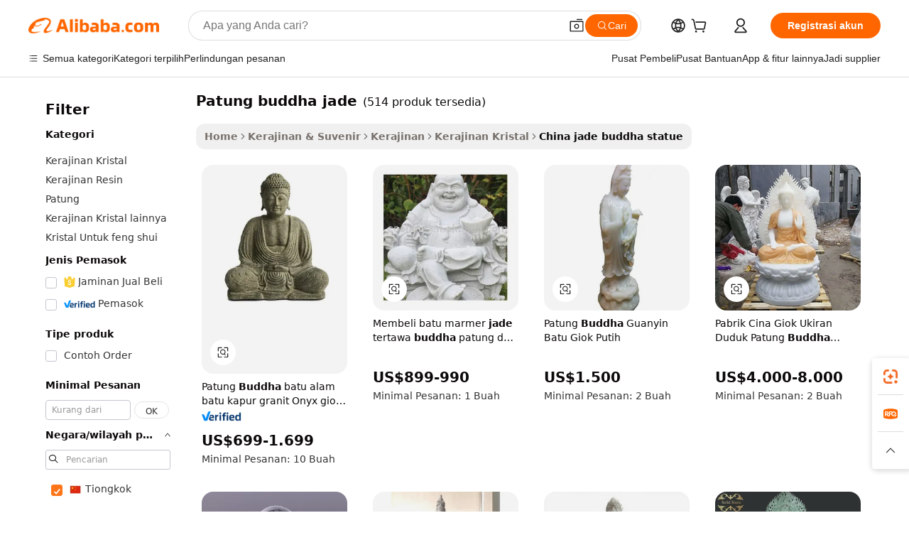

--- FILE ---
content_type: text/html;charset=UTF-8
request_url: https://indonesian.alibaba.com/Popular/CN_jade-buddha-statue-Trade.html
body_size: 140605
content:

<!-- screen_content -->
    <!-- tangram:5410 begin-->
    <!-- tangram:529998 begin-->

<!DOCTYPE html>
<html lang="id" dir="ltr">
  <head>
        <script>
      window.__BB = {
        scene: window.__bb_scene || 'traffic-free-popular'
      };
      window.__BB.BB_CWV_IGNORE = {
          lcp_element: ['#icbu-buyer-pc-top-banner'],
          lcp_url: [],
        };
      window._timing = {}
      window._timing.first_start = Date.now();
      window.needLoginInspiration = Boolean();
      // 变量用于标记页面首次可见时间
      let firstVisibleTime = null;
      if (typeof document.hidden !== 'undefined') {
        // 页面首次加载时直接统计
        if (!document.hidden) {
          firstVisibleTime = Date.now();
          window.__BB_timex = 1
        } else {
          // 页面不可见时监听 visibilitychange 事件
          document.addEventListener('visibilitychange', () => {
            if (!document.hidden) {
              firstVisibleTime = Date.now();
              window.__BB_timex = firstVisibleTime - window.performance.timing.navigationStart
              window.__BB.firstVisibleTime = window.__BB_timex
              console.log("Page became visible after "+ window.__BB_timex + " ms");
            }
          }, { once: true });  // 确保只触发一次
        }
      } else {
        console.warn('Page Visibility API is not supported in this browser.');
      }
    </script>
        <meta name="data-spm" content="a2700">
        <meta name="aplus-xplug" content="NONE">
        <meta name="aplus-icbu-disable-umid" content="1">
        <meta name="google-translate-customization" content="9de59014edaf3b99-22e1cf3b5ca21786-g00bb439a5e9e5f8f-f">
    <meta name="yandex-verification" content="25a76ba8e4443bb3" />
    <meta name="msvalidate.01" content="E3FBF0E89B724C30844BF17C59608E8F" />
    <meta name="viewport" content="width=device-width, initial-scale=1.0, maximum-scale=5.0, user-scalable=yes">
        <link rel="preconnect" href="https://s.alicdn.com/" crossorigin>
    <link rel="dns-prefetch" href="https://s.alicdn.com">
                        <link rel="preload" href="" as="image">
        <link rel="preload" href="https://s.alicdn.com/@g/alilog/??aplus_plugin_icbufront/index.js,mlog/aplus_v2.js" as="script">
        <link rel="preload" href="https://s.alicdn.com/@img/imgextra/i2/O1CN0153JdbU26g4bILVOyC_!!6000000007690-2-tps-418-58.png" as="image">
        <script>
            window.__APLUS_ABRATE__ = {
        perf_group: 'control',
        scene: "traffic-free-popular",
      };
    </script>
    <meta name="aplus-mmstat-timeout" content="15000">
        <meta content="text/html; charset=utf-8" http-equiv="Content-Type">
          <title>patung buddha jade cina Berdagang, Membeli cina Langsung dari patung buddha jade Pabrik di Alibaba.com</title>
      <meta name="keywords" content="">
      <meta name="description" content="">
            <meta name="pagetiming-rate" content="9">
      <meta name="pagetiming-resource-rate" content="4">
                    <link rel="canonical" href="https://www.alibaba.com/countrysearch/CN/jade-buddha-statue.html">
                              <link rel="alternate" hreflang="fr" href="https://french.alibaba.com/Popular/CN_jade-buddha-statue-Trade.html">
                  <link rel="alternate" hreflang="de" href="https://german.alibaba.com/Popular/CN_jade-buddha-statue-Trade.html">
                  <link rel="alternate" hreflang="pt" href="https://portuguese.alibaba.com/Popular/CN_jade-buddha-statue-Trade.html">
                  <link rel="alternate" hreflang="it" href="https://italian.alibaba.com/Popular/CN_jade-buddha-statue-Trade.html">
                  <link rel="alternate" hreflang="es" href="https://spanish.alibaba.com/Popular/CN_jade-buddha-statue-Trade.html">
                  <link rel="alternate" hreflang="ru" href="https://russian.alibaba.com/Popular/CN_jade-buddha-statue-Trade.html">
                  <link rel="alternate" hreflang="ko" href="https://korean.alibaba.com/Popular/CN_jade-buddha-statue-Trade.html">
                  <link rel="alternate" hreflang="ar" href="https://arabic.alibaba.com/Popular/CN_jade-buddha-statue-Trade.html">
                  <link rel="alternate" hreflang="ja" href="https://japanese.alibaba.com/Popular/CN_jade-buddha-statue-Trade.html">
                  <link rel="alternate" hreflang="tr" href="https://turkish.alibaba.com/Popular/CN_jade-buddha-statue-Trade.html">
                  <link rel="alternate" hreflang="th" href="https://thai.alibaba.com/Popular/CN_jade-buddha-statue-Trade.html">
                  <link rel="alternate" hreflang="vi" href="https://vietnamese.alibaba.com/Popular/CN_jade-buddha-statue-Trade.html">
                  <link rel="alternate" hreflang="nl" href="https://dutch.alibaba.com/Popular/CN_jade-buddha-statue-Trade.html">
                  <link rel="alternate" hreflang="he" href="https://hebrew.alibaba.com/Popular/CN_jade-buddha-statue-Trade.html">
                  <link rel="alternate" hreflang="id" href="https://indonesian.alibaba.com/Popular/CN_jade-buddha-statue-Trade.html">
                  <link rel="alternate" hreflang="hi" href="https://hindi.alibaba.com/Popular/CN_jade-buddha-statue-Trade.html">
                  <link rel="alternate" hreflang="en" href="https://www.alibaba.com/countrysearch/CN/jade-buddha-statue.html">
                  <link rel="alternate" hreflang="zh" href="https://chinese.alibaba.com/Popular/CN_jade-buddha-statue-Trade.html">
                  <link rel="alternate" hreflang="x-default" href="https://indonesian.alibaba.com/Popular/CN_jade-buddha-statue-Trade.html">
                                        <script>
      // Aplus 配置自动打点
      var queue = window.goldlog_queue || (window.goldlog_queue = []);
      var tags = ["button", "a", "div", "span", "i", "svg", "input", "li", "tr"];
      queue.push(
        {
          action: 'goldlog.appendMetaInfo',
          arguments: [
            'aplus-auto-exp',
            [
              {
                logkey: '/sc.ug_msite.new_product_exp',
                cssSelector: '[data-spm-exp]',
                props: ["data-spm-exp"],
              },
              {
                logkey: '/sc.ug_pc.seolist_product_exp',
                cssSelector: '.traffic-card-gallery',
                props: ["data-spm-exp"],
              }
            ]
          ]
        }
      )
      queue.push({
        action: 'goldlog.setMetaInfo',
        arguments: ['aplus-auto-clk', JSON.stringify(tags.map(tag =>({
          "logkey": "/sc.ug_msite.new_product_clk",
          tag,
          "filter": "data-spm-clk",
          "props": ["data-spm-clk"]
        })))],
      });
    </script>
  </head>
  <div id="icbu-header"><div id="the-new-header" data-version="4.4.0" data-tnh-auto-exp="tnh-expose" data-scenes="search-products" style="position: relative;background-color: #fff;border-bottom: 1px solid #ddd;box-sizing: border-box; font-family:Inter,SF Pro Text,Roboto,Helvetica Neue,Helvetica,Tahoma,Arial,PingFang SC,Microsoft YaHei;"><div style="display: flex;align-items:center;height: 72px;min-width: 1200px;max-width: 1580px;margin: 0 auto;padding: 0 40px;box-sizing: border-box;"><img style="height: 29px; width: 209px;" src="https://s.alicdn.com/@img/imgextra/i2/O1CN0153JdbU26g4bILVOyC_!!6000000007690-2-tps-418-58.png" alt="" /></div><div style="min-width: 1200px;max-width: 1580px;margin: 0 auto;overflow: hidden;font-size: 14px;display: flex;justify-content: space-between;padding: 0 40px;box-sizing: border-box;"><div style="display: flex; align-items: center; justify-content: space-between"><div style="position: relative; height: 36px; padding: 0 28px 0 20px">All categories</div><div style="position: relative; height: 36px; padding-right: 28px">Featured selections</div><div style="position: relative; height: 36px">Trade Assurance</div></div><div style="display: flex; align-items: center; justify-content: space-between"><div style="position: relative; height: 36px; padding-right: 28px">Buyer Central</div><div style="position: relative; height: 36px; padding-right: 28px">Help Center</div><div style="position: relative; height: 36px; padding-right: 28px">Get the app</div><div style="position: relative; height: 36px">Become a supplier</div></div></div></div></div></div>
  <body data-spm="7724857" style="min-height: calc(100vh + 1px)"><script 
id="beacon-aplus"   
src="//s.alicdn.com/@g/alilog/??aplus_plugin_icbufront/index.js,mlog/aplus_v2.js"
exparams="aplus=async&userid=&aplus&ali_beacon_id=&ali_apache_id=&ali_apache_track=&ali_apache_tracktmp=&eagleeye_traceid=2103018a17654316644541502e1241&ip=18%2e223%2e235%2e209&dmtrack_c={ali%5fresin%5ftrace%3dse%5frst%3dnull%7csp%5fviewtype%3dY%7cset%3d3%7cser%3d1007%7cpageId%3d8831977303fd48fda013cb239a23ca6d%7cm%5fpageid%3dnull%7cpvmi%3d1894c8019cc44599859709d6944b6827%7csek%5fsepd%3dpatung%2bbuddha%2bjade%7csek%3djade%2bbuddha%2bstatue%7cse%5fpn%3d1%7cp4pid%3db9030f8f%2d8b36%2d4abc%2d9154%2de1bd8b0652bb%7csclkid%3dnull%7cforecast%5fpost%5fcate%3dnull%7cseo%5fnew%5fuser%5fflag%3dfalse%7ccategoryId%3d1714%7cseo%5fsearch%5fmodel%5fupgrade%5fv2%3d2025070801%7cseo%5fmodule%5fcard%5f20240624%3d202406242%7clong%5ftext%5fgoogle%5ftranslate%5fv2%3d2407142%7cseo%5fcontent%5ftd%5fbottom%5ftext%5fupdate%5fkey%3d2025070801%7cseo%5fsearch%5fmodel%5fupgrade%5fv3%3d2025072201%7cdamo%5falt%5freplace%3d2485818%7cseo%5fsearch%5fmodel%5fmulti%5fupgrade%5fv3%3d2025081101%7cwap%5fcross%3d2007659%7cwap%5fimg%5fsearch%3d2025111901%7cwap%5fcs%5faction%3d2005494%7cAPP%5fVisitor%5fActive%3d26705%7cseo%5fshowroom%5fgoods%5fmix%3d2005244%7cseo%5fdefault%5fcached%5flong%5ftext%5ffrom%5fnew%5fkeyword%5fstep%3d2024122502%7cshowroom%5fgeneral%5ftemplate%3d2005292%7cshowroom%5freview%3d20230308%7cwap%5fcs%5ftext%3dnull%7cstructured%5fdata%3d2025052702%7cseo%5fmulti%5fstyle%5ftext%5fupdate%3d2511181%7cpc%5fnew%5fheader%3dnull%7cseo%5fmeta%5fcate%5ftemplate%5fv1%3d2025042401%7cseo%5fmeta%5ftd%5fsearch%5fkeyword%5fstep%5fv1%3d2025040999%7cseo%5fshowroom%5fbiz%5fbabablog%3d1%7cshowroom%5fft%5flong%5ftext%5fbaks%3d80802%7cAPP%5fGrowing%5fBuyer%5fHigh%5fIntent%5fActive%3d25488%7cshowroom%5fpc%5fv2019%3d2104%7cAPP%5fProspecting%5fBuyer%3d26711%7ccache%5fcontrol%3dnull%7cAPP%5fChurned%5fCore%5fBuyer%3d25463%7cseo%5fdefault%5fcached%5flong%5ftext%5fstep%3d24110802%7camp%5flighthouse%5fscore%5fimage%3d19657%7cseo%5fft%5ftranslate%5fgemini%3d25012003%7cwap%5fnode%5fssr%3d2015725%7cdataphant%5fopen%3d27030%7clongtext%5fmulti%5fstyle%5fexpand%5frussian%3d2510141%7cseo%5flongtext%5fgoogle%5fdata%5fsection%3d25021702%7cindustry%5fpopular%5ffloor%3dnull%7cwap%5fad%5fgoods%5fproduct%5finterval%3dnull%7cseo%5fgoods%5fbootom%5fwholesale%5flink%3dnull%7cseo%5fmiddle%5fwholesale%5flink%3d2486164%7cseo%5fkeyword%5faatest%3d15%7cft%5flong%5ftext%5fenpand%5fstep2%3d121602%7cseo%5fft%5flongtext%5fexpand%5fstep3%3d25012102%7cseo%5fwap%5fheadercard%3d2006288%7cAPP%5fChurned%5fInactive%5fVisitor%3d25497%7cAPP%5fGrowing%5fBuyer%5fHigh%5fIntent%5fInactive%3d25484%7cseo%5fmeta%5ftd%5fmulti%5fkey%3d2025061801%7ctop%5frecommend%5f20250120%3d202501201%7clongtext%5fmulti%5fstyle%5fexpand%5ffrench%5fcopy%3d25091802%7clongtext%5fmulti%5fstyle%5fexpand%5ffrench%5fcopy%5fcopy%3d25092502%7cseo%5ffloor%5fexp%3dnull%7cseo%5fshowroom%5falgo%5flink%3d17764%7cseo%5fmeta%5ftd%5faib%5fgeneral%5fkey%3d2025091901%7ccountry%5findustry%3d202311033%7cpc%5ffree%5fswitchtosearch%3d2020529%7cshowroom%5fft%5flong%5ftext%5fenpand%5fstep1%3d101102%7cseo%5fshowroom%5fnorel%3dnull%7cplp%5fstyle%5f25%5fpc%3d202505222%7cseo%5fggs%5flayer%3d10010%7cquery%5fmutil%5flang%5ftranslate%3d2025060300%7cAPP%5fChurned%5fBuyer%3d25468%7cstream%5frender%5fperf%5fopt%3d2309181%7cwap%5fgoods%3d2007383%7cseo%5fshowroom%5fsimilar%5f20240614%3d202406142%7cchinese%5fopen%3d6307%7cquery%5fgpt%5ftranslate%3d20240820%7cad%5fproduct%5finterval%3dnull%7camp%5fto%5fpwa%3d2007359%7cplp%5faib%5fmulti%5fai%5fmeta%3d20250401%7cwap%5fsupplier%5fcontent%3dnull%7cpc%5ffree%5frefactoring%3d20220315%7cAPP%5fGrowing%5fBuyer%5fInactive%3d25476%7csso%5foem%5ffloor%3dnull%7cseo%5fpc%5fnew%5fview%5f20240807%3d202408072%7cseo%5fbottom%5ftext%5fentity%5fkey%5fcopy%3d2025062400%7cstream%5frender%3d433763%7cseo%5fmodule%5fcard%5f20240424%3d202404241%7cseo%5ftitle%5freplace%5f20191226%3d5841%7clongtext%5fmulti%5fstyle%5fexpand%3d25090802%7cgoogleweblight%3d6516%7clighthouse%5fbase64%3d2005760%7cAPP%5fProspecting%5fBuyer%5fActive%3d26715%7cad%5fgoods%5fproduct%5finterval%3dnull%7cseo%5fbottom%5fdeep%5fextend%5fkw%5fkey%3d2025071101%7clongtext%5fmulti%5fstyle%5fexpand%5fturkish%3d25102801%7cilink%5fuv%3d20240911%7cwap%5flist%5fwakeup%3d2005832%7ctpp%5fcrosslink%5fpc%3d20205311%7cseo%5ftop%5fbooth%3d18501%7cAPP%5fGrowing%5fBuyer%5fLess%5fActive%3d25469%7cseo%5fsearch%5fmodel%5fupgrade%5frank%3d2025092401%7cgoodslayer%3d7977%7cft%5flong%5ftext%5ftranslate%5fexpand%5fstep1%3d24110802%7cseo%5fheaderstyle%5ftraffic%5fkey%5fv1%3d2025072100%7ccrosslink%5fswitch%3d2008141%7cp4p%5foutline%3d20240328%7cseo%5fmeta%5ftd%5faib%5fv2%5fkey%3d2025091801%7crts%5fmulti%3d2008404%7cAPP%5fVisitor%5fLess%5fActive%3d26690%7cplp%5fstyle%5f25%3d202505192%7ccdn%5fvm%3d2007368%7cwap%5fad%5fproduct%5finterval%3dnull%7cseo%5fsearch%5fmodel%5fmulti%5fupgrade%5frank%3d2025092401%7cpc%5fcard%5fshare%3d2025081201%7cAPP%5fGrowing%5fBuyer%5fHigh%5fIntent%5fLess%5fActive%3d25478%7cgoods%5ftitle%5fsubstitute%3d9617%7cwap%5fscreen%5fexp%3d2025081400%7creact%5fheader%5ftest%3d202502182%7cpc%5fcs%5fcolor%3d2005788%7cshowroom%5fft%5flong%5ftext%5ftest%3d72502%7cone%5ftap%5flogin%5fABTest%3d202308153%7cseo%5fhyh%5fshow%5ftags%3dnull%7cplp%5fstructured%5fdata%3d2508182%7cguide%5fdelete%3d2008526%7cseo%5findustry%5ftemplate%3dnull%7cseo%5fmeta%5ftd%5fmulti%5fes%5fkey%3d2025073101%7cseo%5fshowroom%5fdata%5fmix%3d19888%7csso%5ftop%5franking%5ffloor%3d20031%7cseo%5ftd%5fdeep%5fupgrade%5fkey%5fv3%3d2025081101%7cwap%5fue%5fone%3d2025111401%7cshowroom%5fto%5frts%5flink%3d2008480%7ccountrysearch%5ftest%3dnull%7cseo%5fplp%5fdate%5fv2%3d2025102701%7cshowroom%5flist%5fnew%5farrival%3d2811002%7cchannel%5famp%5fto%5fpwa%3d2008435%7cseo%5fmulti%5fstyles%5flong%5ftext%3d2503172%7cseo%5fmeta%5ftext%5fmutli%5fcate%5ftemplate%5fv1%3d2025080800%7cseo%5fdefault%5fcached%5fmutil%5flong%5ftext%5fstep%3d24110436%7cseo%5faction%5fpoint%5ftype%3d22823%7cseo%5faib%5ftd%5flaunch%5f20240828%5fcopy%3d202408282%7cseo%5fshowroom%5fwholesale%5flink%3dnull%7cseo%5fperf%5fimprove%3d2023999%7cseo%5fwap%5flist%5fbounce%5f01%3d2063%7cseo%5fwap%5flist%5fbounce%5f02%3d2128%7cAPP%5fGrowing%5fBuyer%5fActive%3d25492%7cvideolayer%3dnull%7cvideo%5fplay%3d2006036%7cAPP%5fChurned%5fMember%5fInactive%3d25501%7cseo%5fgoogle%5fnew%5fstruct%3d438326%7ctpp%5ftrace%3dseoKeyword%2dseoKeyword%5fv3%2dproduct%2dPRODUCT%5fFAIL}&pageid=12dfebd1210316eb1765431664&hn=ensearchweb033003022235%2erg%2dus%2deast%2eus68&asid=AQAAAABwWTppvGsnSQAAAAATI/n2dvXOIA==&treq=&tres=" async>
</script>
                        <!-- tangram:7430 begin-->
 <style>
   .traffic-card-gallery {display: flex;position: relative;flex-direction: column;justify-content: flex-start;border-radius: 0.5rem;background-color: #fff;padding: 0.5rem 0.5rem 1rem;overflow: hidden;font-size: 0.75rem;line-height: 1rem;}
   .product-price {
     b {
       font-size: 22px;
     }
   }
 </style>
<!-- tangram:7430 end-->
            <style>
.component-left-filter-callback{display:flex;position:relative;margin-top:10px;height:1200px}.component-left-filter-callback img{width:200px}.component-left-filter-callback i{position:absolute;top:5%;left:50%}.related-search-wrapper{padding:.5rem;--tw-bg-opacity: 1;background-color:#fff;background-color:rgba(255,255,255,var(--tw-bg-opacity, 1));border-width:1px;border-color:var(--input)}.related-search-wrapper .related-search-box{margin:12px 16px}.related-search-wrapper .related-search-box .related-search-title{display:inline;float:start;color:#666;word-wrap:break-word;margin-right:12px;width:13%}.related-search-wrapper .related-search-box .related-search-content{display:flex;flex-wrap:wrap}.related-search-wrapper .related-search-box .related-search-content .related-search-link{margin-right:12px;width:23%;overflow:hidden;color:#666;text-overflow:ellipsis;white-space:nowrap}.product-title img{margin-right:.5rem;display:inline-block;height:1rem;vertical-align:sub}.product-price b{font-size:22px}.similar-icon{position:absolute;bottom:12px;z-index:2;right:12px}.rfq-card{display:inline-block;position:relative;box-sizing:border-box;margin-bottom:36px}.rfq-card .rfq-card-content{display:flex;position:relative;flex-direction:column;align-items:flex-start;background-size:cover;background-color:#fff;padding:12px;width:100%;height:100%}.rfq-card .rfq-card-content .rfq-card-icon{margin-top:50px}.rfq-card .rfq-card-content .rfq-card-icon img{width:45px}.rfq-card .rfq-card-content .rfq-card-top-title{margin-top:14px;color:#222;font-weight:400;font-size:16px}.rfq-card .rfq-card-content .rfq-card-title{margin-top:24px;color:#333;font-weight:800;font-size:20px}.rfq-card .rfq-card-content .rfq-card-input-box{margin-top:24px;width:100%}.rfq-card .rfq-card-content .rfq-card-input-box textarea{box-sizing:border-box;border:1px solid #ddd;border-radius:4px;background-color:#fff;padding:9px 12px;width:100%;height:88px;resize:none;color:#666;font-weight:400;font-size:13px;font-family:inherit}.rfq-card .rfq-card-content .rfq-card-button{margin-top:24px;border:1px solid #666;border-radius:16px;background-color:#fff;width:67%;color:#000;font-weight:700;font-size:14px;line-height:30px;text-align:center}[data-modulename^=ProductList-] div{contain-intrinsic-size:auto 500px}.traffic-card-gallery:hover{--tw-shadow: 0px 2px 6px 2px rgba(0,0,0,.12157);--tw-shadow-colored: 0px 2px 6px 2px var(--tw-shadow-color);box-shadow:0 0 #0000,0 0 #0000,0 2px 6px 2px #0000001f;box-shadow:var(--tw-ring-offset-shadow, 0 0 rgba(0,0,0,0)),var(--tw-ring-shadow, 0 0 rgba(0,0,0,0)),var(--tw-shadow);z-index:10}.traffic-card-gallery{position:relative;display:flex;flex-direction:column;justify-content:flex-start;overflow:hidden;border-radius:.75rem;--tw-bg-opacity: 1;background-color:#fff;background-color:rgba(255,255,255,var(--tw-bg-opacity, 1));padding:.5rem;font-size:.75rem;line-height:1rem}.traffic-card-list{position:relative;display:flex;height:292px;flex-direction:row;justify-content:flex-start;overflow:hidden;border-bottom-width:1px;--tw-bg-opacity: 1;background-color:#fff;background-color:rgba(255,255,255,var(--tw-bg-opacity, 1));padding:1rem;font-size:.75rem;line-height:1rem}.traffic-card-g-industry:hover{--tw-shadow: 0 0 10px rgba(0,0,0,.1);--tw-shadow-colored: 0 0 10px var(--tw-shadow-color);box-shadow:0 0 #0000,0 0 #0000,0 0 10px #0000001a;box-shadow:var(--tw-ring-offset-shadow, 0 0 rgba(0,0,0,0)),var(--tw-ring-shadow, 0 0 rgba(0,0,0,0)),var(--tw-shadow)}.traffic-card-g-industry{position:relative;border-radius:var(--radius);--tw-bg-opacity: 1;background-color:#fff;background-color:rgba(255,255,255,var(--tw-bg-opacity, 1));padding:1.25rem .75rem .75rem;font-size:.875rem;line-height:1.25rem}.module-filter-section-wrapper{max-height:none!important;overflow-x:hidden}*,:before,:after{--tw-border-spacing-x: 0;--tw-border-spacing-y: 0;--tw-translate-x: 0;--tw-translate-y: 0;--tw-rotate: 0;--tw-skew-x: 0;--tw-skew-y: 0;--tw-scale-x: 1;--tw-scale-y: 1;--tw-pan-x: ;--tw-pan-y: ;--tw-pinch-zoom: ;--tw-scroll-snap-strictness: proximity;--tw-gradient-from-position: ;--tw-gradient-via-position: ;--tw-gradient-to-position: ;--tw-ordinal: ;--tw-slashed-zero: ;--tw-numeric-figure: ;--tw-numeric-spacing: ;--tw-numeric-fraction: ;--tw-ring-inset: ;--tw-ring-offset-width: 0px;--tw-ring-offset-color: #fff;--tw-ring-color: rgba(59, 130, 246, .5);--tw-ring-offset-shadow: 0 0 rgba(0,0,0,0);--tw-ring-shadow: 0 0 rgba(0,0,0,0);--tw-shadow: 0 0 rgba(0,0,0,0);--tw-shadow-colored: 0 0 rgba(0,0,0,0);--tw-blur: ;--tw-brightness: ;--tw-contrast: ;--tw-grayscale: ;--tw-hue-rotate: ;--tw-invert: ;--tw-saturate: ;--tw-sepia: ;--tw-drop-shadow: ;--tw-backdrop-blur: ;--tw-backdrop-brightness: ;--tw-backdrop-contrast: ;--tw-backdrop-grayscale: ;--tw-backdrop-hue-rotate: ;--tw-backdrop-invert: ;--tw-backdrop-opacity: ;--tw-backdrop-saturate: ;--tw-backdrop-sepia: ;--tw-contain-size: ;--tw-contain-layout: ;--tw-contain-paint: ;--tw-contain-style: }::backdrop{--tw-border-spacing-x: 0;--tw-border-spacing-y: 0;--tw-translate-x: 0;--tw-translate-y: 0;--tw-rotate: 0;--tw-skew-x: 0;--tw-skew-y: 0;--tw-scale-x: 1;--tw-scale-y: 1;--tw-pan-x: ;--tw-pan-y: ;--tw-pinch-zoom: ;--tw-scroll-snap-strictness: proximity;--tw-gradient-from-position: ;--tw-gradient-via-position: ;--tw-gradient-to-position: ;--tw-ordinal: ;--tw-slashed-zero: ;--tw-numeric-figure: ;--tw-numeric-spacing: ;--tw-numeric-fraction: ;--tw-ring-inset: ;--tw-ring-offset-width: 0px;--tw-ring-offset-color: #fff;--tw-ring-color: rgba(59, 130, 246, .5);--tw-ring-offset-shadow: 0 0 rgba(0,0,0,0);--tw-ring-shadow: 0 0 rgba(0,0,0,0);--tw-shadow: 0 0 rgba(0,0,0,0);--tw-shadow-colored: 0 0 rgba(0,0,0,0);--tw-blur: ;--tw-brightness: ;--tw-contrast: ;--tw-grayscale: ;--tw-hue-rotate: ;--tw-invert: ;--tw-saturate: ;--tw-sepia: ;--tw-drop-shadow: ;--tw-backdrop-blur: ;--tw-backdrop-brightness: ;--tw-backdrop-contrast: ;--tw-backdrop-grayscale: ;--tw-backdrop-hue-rotate: ;--tw-backdrop-invert: ;--tw-backdrop-opacity: ;--tw-backdrop-saturate: ;--tw-backdrop-sepia: ;--tw-contain-size: ;--tw-contain-layout: ;--tw-contain-paint: ;--tw-contain-style: }*,:before,:after{box-sizing:border-box;border-width:0;border-style:solid;border-color:#e5e7eb}:before,:after{--tw-content: ""}html,:host{line-height:1.5;-webkit-text-size-adjust:100%;-moz-tab-size:4;-o-tab-size:4;tab-size:4;font-family:ui-sans-serif,system-ui,-apple-system,Segoe UI,Roboto,Ubuntu,Cantarell,Noto Sans,sans-serif,"Apple Color Emoji","Segoe UI Emoji",Segoe UI Symbol,"Noto Color Emoji";font-feature-settings:normal;font-variation-settings:normal;-webkit-tap-highlight-color:transparent}body{margin:0;line-height:inherit}hr{height:0;color:inherit;border-top-width:1px}abbr:where([title]){text-decoration:underline;-webkit-text-decoration:underline dotted;text-decoration:underline dotted}h1,h2,h3,h4,h5,h6{font-size:inherit;font-weight:inherit}a{color:inherit;text-decoration:inherit}b,strong{font-weight:bolder}code,kbd,samp,pre{font-family:ui-monospace,SFMono-Regular,Menlo,Monaco,Consolas,Liberation Mono,Courier New,monospace;font-feature-settings:normal;font-variation-settings:normal;font-size:1em}small{font-size:80%}sub,sup{font-size:75%;line-height:0;position:relative;vertical-align:baseline}sub{bottom:-.25em}sup{top:-.5em}table{text-indent:0;border-color:inherit;border-collapse:collapse}button,input,optgroup,select,textarea{font-family:inherit;font-feature-settings:inherit;font-variation-settings:inherit;font-size:100%;font-weight:inherit;line-height:inherit;letter-spacing:inherit;color:inherit;margin:0;padding:0}button,select{text-transform:none}button,input:where([type=button]),input:where([type=reset]),input:where([type=submit]){-webkit-appearance:button;background-color:transparent;background-image:none}:-moz-focusring{outline:auto}:-moz-ui-invalid{box-shadow:none}progress{vertical-align:baseline}::-webkit-inner-spin-button,::-webkit-outer-spin-button{height:auto}[type=search]{-webkit-appearance:textfield;outline-offset:-2px}::-webkit-search-decoration{-webkit-appearance:none}::-webkit-file-upload-button{-webkit-appearance:button;font:inherit}summary{display:list-item}blockquote,dl,dd,h1,h2,h3,h4,h5,h6,hr,figure,p,pre{margin:0}fieldset{margin:0;padding:0}legend{padding:0}ol,ul,menu{list-style:none;margin:0;padding:0}dialog{padding:0}textarea{resize:vertical}input::-moz-placeholder,textarea::-moz-placeholder{opacity:1;color:#9ca3af}input::placeholder,textarea::placeholder{opacity:1;color:#9ca3af}button,[role=button]{cursor:pointer}:disabled{cursor:default}img,svg,video,canvas,audio,iframe,embed,object{display:block;vertical-align:middle}img,video{max-width:100%;height:auto}[hidden]:where(:not([hidden=until-found])){display:none}:root{--background: hsl(0, 0%, 100%);--foreground: hsl(20, 14.3%, 4.1%);--card: hsl(0, 0%, 100%);--card-foreground: hsl(20, 14.3%, 4.1%);--popover: hsl(0, 0%, 100%);--popover-foreground: hsl(20, 14.3%, 4.1%);--primary: hsl(24, 100%, 50%);--primary-foreground: hsl(60, 9.1%, 97.8%);--secondary: hsl(60, 4.8%, 95.9%);--secondary-foreground: #333;--muted: hsl(60, 4.8%, 95.9%);--muted-foreground: hsl(25, 5.3%, 44.7%);--accent: hsl(60, 4.8%, 95.9%);--accent-foreground: hsl(24, 9.8%, 10%);--destructive: hsl(0, 84.2%, 60.2%);--destructive-foreground: hsl(60, 9.1%, 97.8%);--border: hsl(20, 5.9%, 90%);--input: hsl(20, 5.9%, 90%);--ring: hsl(24.6, 95%, 53.1%);--radius: 1rem}.dark{--background: hsl(20, 14.3%, 4.1%);--foreground: hsl(60, 9.1%, 97.8%);--card: hsl(20, 14.3%, 4.1%);--card-foreground: hsl(60, 9.1%, 97.8%);--popover: hsl(20, 14.3%, 4.1%);--popover-foreground: hsl(60, 9.1%, 97.8%);--primary: hsl(20.5, 90.2%, 48.2%);--primary-foreground: hsl(60, 9.1%, 97.8%);--secondary: hsl(12, 6.5%, 15.1%);--secondary-foreground: hsl(60, 9.1%, 97.8%);--muted: hsl(12, 6.5%, 15.1%);--muted-foreground: hsl(24, 5.4%, 63.9%);--accent: hsl(12, 6.5%, 15.1%);--accent-foreground: hsl(60, 9.1%, 97.8%);--destructive: hsl(0, 72.2%, 50.6%);--destructive-foreground: hsl(60, 9.1%, 97.8%);--border: hsl(12, 6.5%, 15.1%);--input: hsl(12, 6.5%, 15.1%);--ring: hsl(20.5, 90.2%, 48.2%)}*{border-color:#e7e5e4;border-color:var(--border)}body{background-color:#fff;background-color:var(--background);color:#0c0a09;color:var(--foreground)}.il-sr-only{position:absolute;width:1px;height:1px;padding:0;margin:-1px;overflow:hidden;clip:rect(0,0,0,0);white-space:nowrap;border-width:0}.il-invisible{visibility:hidden}.il-fixed{position:fixed}.il-absolute{position:absolute}.il-relative{position:relative}.il-sticky{position:sticky}.il-inset-0{inset:0}.il--bottom-12{bottom:-3rem}.il--top-12{top:-3rem}.il-bottom-0{bottom:0}.il-bottom-2{bottom:.5rem}.il-bottom-3{bottom:.75rem}.il-bottom-4{bottom:1rem}.il-end-0{right:0}.il-end-2{right:.5rem}.il-end-3{right:.75rem}.il-end-4{right:1rem}.il-left-0{left:0}.il-left-3{left:.75rem}.il-right-0{right:0}.il-right-2{right:.5rem}.il-right-3{right:.75rem}.il-start-0{left:0}.il-start-1\/2{left:50%}.il-start-2{left:.5rem}.il-start-3{left:.75rem}.il-start-\[50\%\]{left:50%}.il-top-0{top:0}.il-top-1\/2{top:50%}.il-top-16{top:4rem}.il-top-4{top:1rem}.il-top-\[50\%\]{top:50%}.il-z-10{z-index:10}.il-z-50{z-index:50}.il-z-\[9999\]{z-index:9999}.il-col-span-4{grid-column:span 4 / span 4}.il-m-0{margin:0}.il-m-3{margin:.75rem}.il-m-auto{margin:auto}.il-mx-auto{margin-left:auto;margin-right:auto}.il-my-3{margin-top:.75rem;margin-bottom:.75rem}.il-my-5{margin-top:1.25rem;margin-bottom:1.25rem}.il-my-auto{margin-top:auto;margin-bottom:auto}.\!il-mb-4{margin-bottom:1rem!important}.il--mt-4{margin-top:-1rem}.il-mb-0{margin-bottom:0}.il-mb-1{margin-bottom:.25rem}.il-mb-2{margin-bottom:.5rem}.il-mb-3{margin-bottom:.75rem}.il-mb-4{margin-bottom:1rem}.il-mb-5{margin-bottom:1.25rem}.il-mb-6{margin-bottom:1.5rem}.il-mb-8{margin-bottom:2rem}.il-mb-\[-0\.75rem\]{margin-bottom:-.75rem}.il-mb-\[0\.125rem\]{margin-bottom:.125rem}.il-me-1{margin-right:.25rem}.il-me-2{margin-right:.5rem}.il-me-3{margin-right:.75rem}.il-me-auto{margin-right:auto}.il-mr-1{margin-right:.25rem}.il-mr-2{margin-right:.5rem}.il-ms-1{margin-left:.25rem}.il-ms-4{margin-left:1rem}.il-ms-5{margin-left:1.25rem}.il-ms-8{margin-left:2rem}.il-ms-\[\.375rem\]{margin-left:.375rem}.il-ms-auto{margin-left:auto}.il-mt-0{margin-top:0}.il-mt-0\.5{margin-top:.125rem}.il-mt-1{margin-top:.25rem}.il-mt-2{margin-top:.5rem}.il-mt-3{margin-top:.75rem}.il-mt-4{margin-top:1rem}.il-mt-6{margin-top:1.5rem}.il-line-clamp-1{overflow:hidden;display:-webkit-box;-webkit-box-orient:vertical;-webkit-line-clamp:1}.il-line-clamp-2{overflow:hidden;display:-webkit-box;-webkit-box-orient:vertical;-webkit-line-clamp:2}.il-line-clamp-6{overflow:hidden;display:-webkit-box;-webkit-box-orient:vertical;-webkit-line-clamp:6}.il-inline-block{display:inline-block}.il-inline{display:inline}.il-flex{display:flex}.il-inline-flex{display:inline-flex}.il-grid{display:grid}.il-aspect-square{aspect-ratio:1 / 1}.il-size-5{width:1.25rem;height:1.25rem}.il-h-1{height:.25rem}.il-h-10{height:2.5rem}.il-h-11{height:2.75rem}.il-h-20{height:5rem}.il-h-24{height:6rem}.il-h-3\.5{height:.875rem}.il-h-4{height:1rem}.il-h-40{height:10rem}.il-h-6{height:1.5rem}.il-h-8{height:2rem}.il-h-9{height:2.25rem}.il-h-\[150px\]{height:150px}.il-h-\[152px\]{height:152px}.il-h-\[18\.25rem\]{height:18.25rem}.il-h-\[292px\]{height:292px}.il-h-\[600px\]{height:600px}.il-h-auto{height:auto}.il-h-fit{height:-moz-fit-content;height:fit-content}.il-h-full{height:100%}.il-h-screen{height:100vh}.il-max-h-\[100vh\]{max-height:100vh}.il-w-1\/2{width:50%}.il-w-10{width:2.5rem}.il-w-10\/12{width:83.333333%}.il-w-4{width:1rem}.il-w-6{width:1.5rem}.il-w-64{width:16rem}.il-w-7\/12{width:58.333333%}.il-w-72{width:18rem}.il-w-8{width:2rem}.il-w-8\/12{width:66.666667%}.il-w-9{width:2.25rem}.il-w-9\/12{width:75%}.il-w-\[200px\]{width:200px}.il-w-\[84px\]{width:84px}.il-w-fit{width:-moz-fit-content;width:fit-content}.il-w-full{width:100%}.il-w-screen{width:100vw}.il-min-w-0{min-width:0px}.il-min-w-3{min-width:.75rem}.il-min-w-\[1200px\]{min-width:1200px}.il-max-w-\[1000px\]{max-width:1000px}.il-max-w-\[1580px\]{max-width:1580px}.il-max-w-full{max-width:100%}.il-max-w-lg{max-width:32rem}.il-flex-1{flex:1 1 0%}.il-flex-shrink-0,.il-shrink-0{flex-shrink:0}.il-flex-grow-0,.il-grow-0{flex-grow:0}.il-basis-24{flex-basis:6rem}.il-basis-full{flex-basis:100%}.il-origin-\[--radix-tooltip-content-transform-origin\]{transform-origin:var(--radix-tooltip-content-transform-origin)}.il--translate-x-1\/2{--tw-translate-x: -50%;transform:translate(-50%,var(--tw-translate-y)) rotate(var(--tw-rotate)) skew(var(--tw-skew-x)) skewY(var(--tw-skew-y)) scaleX(var(--tw-scale-x)) scaleY(var(--tw-scale-y));transform:translate(var(--tw-translate-x),var(--tw-translate-y)) rotate(var(--tw-rotate)) skew(var(--tw-skew-x)) skewY(var(--tw-skew-y)) scaleX(var(--tw-scale-x)) scaleY(var(--tw-scale-y))}.il--translate-y-1\/2{--tw-translate-y: -50%;transform:translate(var(--tw-translate-x),-50%) rotate(var(--tw-rotate)) skew(var(--tw-skew-x)) skewY(var(--tw-skew-y)) scaleX(var(--tw-scale-x)) scaleY(var(--tw-scale-y));transform:translate(var(--tw-translate-x),var(--tw-translate-y)) rotate(var(--tw-rotate)) skew(var(--tw-skew-x)) skewY(var(--tw-skew-y)) scaleX(var(--tw-scale-x)) scaleY(var(--tw-scale-y))}.il-translate-x-\[-50\%\]{--tw-translate-x: -50%;transform:translate(-50%,var(--tw-translate-y)) rotate(var(--tw-rotate)) skew(var(--tw-skew-x)) skewY(var(--tw-skew-y)) scaleX(var(--tw-scale-x)) scaleY(var(--tw-scale-y));transform:translate(var(--tw-translate-x),var(--tw-translate-y)) rotate(var(--tw-rotate)) skew(var(--tw-skew-x)) skewY(var(--tw-skew-y)) scaleX(var(--tw-scale-x)) scaleY(var(--tw-scale-y))}.il-translate-y-\[-50\%\]{--tw-translate-y: -50%;transform:translate(var(--tw-translate-x),-50%) rotate(var(--tw-rotate)) skew(var(--tw-skew-x)) skewY(var(--tw-skew-y)) scaleX(var(--tw-scale-x)) scaleY(var(--tw-scale-y));transform:translate(var(--tw-translate-x),var(--tw-translate-y)) rotate(var(--tw-rotate)) skew(var(--tw-skew-x)) skewY(var(--tw-skew-y)) scaleX(var(--tw-scale-x)) scaleY(var(--tw-scale-y))}.il-rotate-90{--tw-rotate: 90deg;transform:translate(var(--tw-translate-x),var(--tw-translate-y)) rotate(90deg) skew(var(--tw-skew-x)) skewY(var(--tw-skew-y)) scaleX(var(--tw-scale-x)) scaleY(var(--tw-scale-y));transform:translate(var(--tw-translate-x),var(--tw-translate-y)) rotate(var(--tw-rotate)) skew(var(--tw-skew-x)) skewY(var(--tw-skew-y)) scaleX(var(--tw-scale-x)) scaleY(var(--tw-scale-y))}@keyframes il-pulse{50%{opacity:.5}}.il-animate-pulse{animation:il-pulse 2s cubic-bezier(.4,0,.6,1) infinite}@keyframes il-spin{to{transform:rotate(360deg)}}.il-animate-spin{animation:il-spin 1s linear infinite}.il-cursor-pointer{cursor:pointer}.il-list-disc{list-style-type:disc}.il-grid-cols-2{grid-template-columns:repeat(2,minmax(0,1fr))}.il-grid-cols-4{grid-template-columns:repeat(4,minmax(0,1fr))}.il-flex-row{flex-direction:row}.il-flex-col{flex-direction:column}.il-flex-col-reverse{flex-direction:column-reverse}.il-flex-wrap{flex-wrap:wrap}.il-flex-nowrap{flex-wrap:nowrap}.il-items-start{align-items:flex-start}.il-items-center{align-items:center}.il-items-baseline{align-items:baseline}.il-justify-start{justify-content:flex-start}.il-justify-end{justify-content:flex-end}.il-justify-center{justify-content:center}.il-justify-between{justify-content:space-between}.il-gap-1{gap:.25rem}.il-gap-1\.5{gap:.375rem}.il-gap-10{gap:2.5rem}.il-gap-2{gap:.5rem}.il-gap-3{gap:.75rem}.il-gap-4{gap:1rem}.il-gap-8{gap:2rem}.il-gap-\[\.0938rem\]{gap:.0938rem}.il-gap-\[\.375rem\]{gap:.375rem}.il-gap-\[0\.125rem\]{gap:.125rem}.\!il-gap-x-5{-moz-column-gap:1.25rem!important;column-gap:1.25rem!important}.\!il-gap-y-5{row-gap:1.25rem!important}.il-space-y-1\.5>:not([hidden])~:not([hidden]){--tw-space-y-reverse: 0;margin-top:calc(.375rem * (1 - var(--tw-space-y-reverse)));margin-top:.375rem;margin-top:calc(.375rem * calc(1 - var(--tw-space-y-reverse)));margin-bottom:0rem;margin-bottom:calc(.375rem * var(--tw-space-y-reverse))}.il-space-y-4>:not([hidden])~:not([hidden]){--tw-space-y-reverse: 0;margin-top:calc(1rem * (1 - var(--tw-space-y-reverse)));margin-top:1rem;margin-top:calc(1rem * calc(1 - var(--tw-space-y-reverse)));margin-bottom:0rem;margin-bottom:calc(1rem * var(--tw-space-y-reverse))}.il-overflow-hidden{overflow:hidden}.il-overflow-y-auto{overflow-y:auto}.il-overflow-y-scroll{overflow-y:scroll}.il-truncate{overflow:hidden;text-overflow:ellipsis;white-space:nowrap}.il-text-ellipsis{text-overflow:ellipsis}.il-whitespace-normal{white-space:normal}.il-whitespace-nowrap{white-space:nowrap}.il-break-normal{word-wrap:normal;word-break:normal}.il-break-words{word-wrap:break-word}.il-break-all{word-break:break-all}.il-rounded{border-radius:.25rem}.il-rounded-2xl{border-radius:1rem}.il-rounded-\[0\.5rem\]{border-radius:.5rem}.il-rounded-\[1\.25rem\]{border-radius:1.25rem}.il-rounded-full{border-radius:9999px}.il-rounded-lg{border-radius:1rem;border-radius:var(--radius)}.il-rounded-md{border-radius:calc(1rem - 2px);border-radius:calc(var(--radius) - 2px)}.il-rounded-sm{border-radius:calc(1rem - 4px);border-radius:calc(var(--radius) - 4px)}.il-rounded-xl{border-radius:.75rem}.il-border,.il-border-\[1px\]{border-width:1px}.il-border-b,.il-border-b-\[1px\]{border-bottom-width:1px}.il-border-solid{border-style:solid}.il-border-none{border-style:none}.il-border-\[\#222\]{--tw-border-opacity: 1;border-color:#222;border-color:rgba(34,34,34,var(--tw-border-opacity, 1))}.il-border-\[\#DDD\]{--tw-border-opacity: 1;border-color:#ddd;border-color:rgba(221,221,221,var(--tw-border-opacity, 1))}.il-border-foreground{border-color:#0c0a09;border-color:var(--foreground)}.il-border-input{border-color:#e7e5e4;border-color:var(--input)}.il-bg-\[\#F8F8F8\]{--tw-bg-opacity: 1;background-color:#f8f8f8;background-color:rgba(248,248,248,var(--tw-bg-opacity, 1))}.il-bg-\[\#d9d9d963\]{background-color:#d9d9d963}.il-bg-accent{background-color:#f5f5f4;background-color:var(--accent)}.il-bg-background{background-color:#fff;background-color:var(--background)}.il-bg-black{--tw-bg-opacity: 1;background-color:#000;background-color:rgba(0,0,0,var(--tw-bg-opacity, 1))}.il-bg-black\/80{background-color:#000c}.il-bg-destructive{background-color:#ef4444;background-color:var(--destructive)}.il-bg-gray-300{--tw-bg-opacity: 1;background-color:#d1d5db;background-color:rgba(209,213,219,var(--tw-bg-opacity, 1))}.il-bg-muted{background-color:#f5f5f4;background-color:var(--muted)}.il-bg-orange-500{--tw-bg-opacity: 1;background-color:#f97316;background-color:rgba(249,115,22,var(--tw-bg-opacity, 1))}.il-bg-popover{background-color:#fff;background-color:var(--popover)}.il-bg-primary{background-color:#f60;background-color:var(--primary)}.il-bg-secondary{background-color:#f5f5f4;background-color:var(--secondary)}.il-bg-transparent{background-color:transparent}.il-bg-white{--tw-bg-opacity: 1;background-color:#fff;background-color:rgba(255,255,255,var(--tw-bg-opacity, 1))}.il-bg-opacity-80{--tw-bg-opacity: .8}.il-bg-cover{background-size:cover}.il-bg-no-repeat{background-repeat:no-repeat}.il-fill-black{fill:#000}.il-object-cover{-o-object-fit:cover;object-fit:cover}.il-p-0{padding:0}.il-p-1{padding:.25rem}.il-p-2{padding:.5rem}.il-p-3{padding:.75rem}.il-p-4{padding:1rem}.il-p-5{padding:1.25rem}.il-p-6{padding:1.5rem}.il-px-2{padding-left:.5rem;padding-right:.5rem}.il-px-3{padding-left:.75rem;padding-right:.75rem}.il-py-0\.5{padding-top:.125rem;padding-bottom:.125rem}.il-py-1\.5{padding-top:.375rem;padding-bottom:.375rem}.il-py-10{padding-top:2.5rem;padding-bottom:2.5rem}.il-py-2{padding-top:.5rem;padding-bottom:.5rem}.il-py-3{padding-top:.75rem;padding-bottom:.75rem}.il-pb-0{padding-bottom:0}.il-pb-3{padding-bottom:.75rem}.il-pb-4{padding-bottom:1rem}.il-pb-8{padding-bottom:2rem}.il-pe-0{padding-right:0}.il-pe-2{padding-right:.5rem}.il-pe-3{padding-right:.75rem}.il-pe-4{padding-right:1rem}.il-pe-6{padding-right:1.5rem}.il-pe-8{padding-right:2rem}.il-pe-\[12px\]{padding-right:12px}.il-pe-\[3\.25rem\]{padding-right:3.25rem}.il-pl-4{padding-left:1rem}.il-ps-0{padding-left:0}.il-ps-2{padding-left:.5rem}.il-ps-3{padding-left:.75rem}.il-ps-4{padding-left:1rem}.il-ps-6{padding-left:1.5rem}.il-ps-8{padding-left:2rem}.il-ps-\[12px\]{padding-left:12px}.il-ps-\[3\.25rem\]{padding-left:3.25rem}.il-pt-10{padding-top:2.5rem}.il-pt-4{padding-top:1rem}.il-pt-5{padding-top:1.25rem}.il-pt-6{padding-top:1.5rem}.il-pt-7{padding-top:1.75rem}.il-text-center{text-align:center}.il-text-start{text-align:left}.il-text-2xl{font-size:1.5rem;line-height:2rem}.il-text-base{font-size:1rem;line-height:1.5rem}.il-text-lg{font-size:1.125rem;line-height:1.75rem}.il-text-sm{font-size:.875rem;line-height:1.25rem}.il-text-xl{font-size:1.25rem;line-height:1.75rem}.il-text-xs{font-size:.75rem;line-height:1rem}.il-font-\[600\]{font-weight:600}.il-font-bold{font-weight:700}.il-font-medium{font-weight:500}.il-font-normal{font-weight:400}.il-font-semibold{font-weight:600}.il-leading-3{line-height:.75rem}.il-leading-4{line-height:1rem}.il-leading-\[1\.43\]{line-height:1.43}.il-leading-\[18px\]{line-height:18px}.il-leading-\[26px\]{line-height:26px}.il-leading-none{line-height:1}.il-tracking-tight{letter-spacing:-.025em}.il-text-\[\#00820D\]{--tw-text-opacity: 1;color:#00820d;color:rgba(0,130,13,var(--tw-text-opacity, 1))}.il-text-\[\#222\]{--tw-text-opacity: 1;color:#222;color:rgba(34,34,34,var(--tw-text-opacity, 1))}.il-text-\[\#444\]{--tw-text-opacity: 1;color:#444;color:rgba(68,68,68,var(--tw-text-opacity, 1))}.il-text-\[\#4B1D1F\]{--tw-text-opacity: 1;color:#4b1d1f;color:rgba(75,29,31,var(--tw-text-opacity, 1))}.il-text-\[\#767676\]{--tw-text-opacity: 1;color:#767676;color:rgba(118,118,118,var(--tw-text-opacity, 1))}.il-text-\[\#D04A0A\]{--tw-text-opacity: 1;color:#d04a0a;color:rgba(208,74,10,var(--tw-text-opacity, 1))}.il-text-\[\#F7421E\]{--tw-text-opacity: 1;color:#f7421e;color:rgba(247,66,30,var(--tw-text-opacity, 1))}.il-text-\[\#FF6600\]{--tw-text-opacity: 1;color:#f60;color:rgba(255,102,0,var(--tw-text-opacity, 1))}.il-text-\[\#f7421e\]{--tw-text-opacity: 1;color:#f7421e;color:rgba(247,66,30,var(--tw-text-opacity, 1))}.il-text-destructive-foreground{color:#fafaf9;color:var(--destructive-foreground)}.il-text-foreground{color:#0c0a09;color:var(--foreground)}.il-text-muted-foreground{color:#78716c;color:var(--muted-foreground)}.il-text-popover-foreground{color:#0c0a09;color:var(--popover-foreground)}.il-text-primary{color:#f60;color:var(--primary)}.il-text-primary-foreground{color:#fafaf9;color:var(--primary-foreground)}.il-text-secondary-foreground{color:#333;color:var(--secondary-foreground)}.il-text-white{--tw-text-opacity: 1;color:#fff;color:rgba(255,255,255,var(--tw-text-opacity, 1))}.il-underline{text-decoration-line:underline}.il-line-through{text-decoration-line:line-through}.il-underline-offset-4{text-underline-offset:4px}.il-opacity-5{opacity:.05}.il-opacity-70{opacity:.7}.il-shadow-\[0_2px_6px_2px_rgba\(0\,0\,0\,0\.12\)\]{--tw-shadow: 0 2px 6px 2px rgba(0,0,0,.12);--tw-shadow-colored: 0 2px 6px 2px var(--tw-shadow-color);box-shadow:0 0 #0000,0 0 #0000,0 2px 6px 2px #0000001f;box-shadow:var(--tw-ring-offset-shadow, 0 0 rgba(0,0,0,0)),var(--tw-ring-shadow, 0 0 rgba(0,0,0,0)),var(--tw-shadow)}.il-shadow-cards{--tw-shadow: 0 0 10px rgba(0,0,0,.1);--tw-shadow-colored: 0 0 10px var(--tw-shadow-color);box-shadow:0 0 #0000,0 0 #0000,0 0 10px #0000001a;box-shadow:var(--tw-ring-offset-shadow, 0 0 rgba(0,0,0,0)),var(--tw-ring-shadow, 0 0 rgba(0,0,0,0)),var(--tw-shadow)}.il-shadow-lg{--tw-shadow: 0 10px 15px -3px rgba(0, 0, 0, .1), 0 4px 6px -4px rgba(0, 0, 0, .1);--tw-shadow-colored: 0 10px 15px -3px var(--tw-shadow-color), 0 4px 6px -4px var(--tw-shadow-color);box-shadow:0 0 #0000,0 0 #0000,0 10px 15px -3px #0000001a,0 4px 6px -4px #0000001a;box-shadow:var(--tw-ring-offset-shadow, 0 0 rgba(0,0,0,0)),var(--tw-ring-shadow, 0 0 rgba(0,0,0,0)),var(--tw-shadow)}.il-shadow-md{--tw-shadow: 0 4px 6px -1px rgba(0, 0, 0, .1), 0 2px 4px -2px rgba(0, 0, 0, .1);--tw-shadow-colored: 0 4px 6px -1px var(--tw-shadow-color), 0 2px 4px -2px var(--tw-shadow-color);box-shadow:0 0 #0000,0 0 #0000,0 4px 6px -1px #0000001a,0 2px 4px -2px #0000001a;box-shadow:var(--tw-ring-offset-shadow, 0 0 rgba(0,0,0,0)),var(--tw-ring-shadow, 0 0 rgba(0,0,0,0)),var(--tw-shadow)}.il-outline-none{outline:2px solid transparent;outline-offset:2px}.il-outline-1{outline-width:1px}.il-ring-offset-background{--tw-ring-offset-color: var(--background)}.il-transition-colors{transition-property:color,background-color,border-color,text-decoration-color,fill,stroke;transition-timing-function:cubic-bezier(.4,0,.2,1);transition-duration:.15s}.il-transition-opacity{transition-property:opacity;transition-timing-function:cubic-bezier(.4,0,.2,1);transition-duration:.15s}.il-transition-transform{transition-property:transform;transition-timing-function:cubic-bezier(.4,0,.2,1);transition-duration:.15s}.il-duration-200{transition-duration:.2s}.il-duration-300{transition-duration:.3s}.il-ease-in-out{transition-timing-function:cubic-bezier(.4,0,.2,1)}@keyframes enter{0%{opacity:1;opacity:var(--tw-enter-opacity, 1);transform:translateZ(0) scaleZ(1) rotate(0);transform:translate3d(var(--tw-enter-translate-x, 0),var(--tw-enter-translate-y, 0),0) scale3d(var(--tw-enter-scale, 1),var(--tw-enter-scale, 1),var(--tw-enter-scale, 1)) rotate(var(--tw-enter-rotate, 0))}}@keyframes exit{to{opacity:1;opacity:var(--tw-exit-opacity, 1);transform:translateZ(0) scaleZ(1) rotate(0);transform:translate3d(var(--tw-exit-translate-x, 0),var(--tw-exit-translate-y, 0),0) scale3d(var(--tw-exit-scale, 1),var(--tw-exit-scale, 1),var(--tw-exit-scale, 1)) rotate(var(--tw-exit-rotate, 0))}}.il-animate-in{animation-name:enter;animation-duration:.15s;--tw-enter-opacity: initial;--tw-enter-scale: initial;--tw-enter-rotate: initial;--tw-enter-translate-x: initial;--tw-enter-translate-y: initial}.il-fade-in-0{--tw-enter-opacity: 0}.il-zoom-in-95{--tw-enter-scale: .95}.il-duration-200{animation-duration:.2s}.il-duration-300{animation-duration:.3s}.il-ease-in-out{animation-timing-function:cubic-bezier(.4,0,.2,1)}.no-scrollbar::-webkit-scrollbar{display:none}.no-scrollbar{-ms-overflow-style:none;scrollbar-width:none}.longtext-style-inmodel h2{margin-bottom:.5rem;margin-top:1rem;font-size:1rem;line-height:1.5rem;font-weight:700}.first-of-type\:il-ms-4:first-of-type{margin-left:1rem}.hover\:il-bg-\[\#f4f4f4\]:hover{--tw-bg-opacity: 1;background-color:#f4f4f4;background-color:rgba(244,244,244,var(--tw-bg-opacity, 1))}.hover\:il-bg-accent:hover{background-color:#f5f5f4;background-color:var(--accent)}.hover\:il-text-accent-foreground:hover{color:#1c1917;color:var(--accent-foreground)}.hover\:il-text-foreground:hover{color:#0c0a09;color:var(--foreground)}.hover\:il-underline:hover{text-decoration-line:underline}.hover\:il-opacity-100:hover{opacity:1}.hover\:il-opacity-90:hover{opacity:.9}.focus\:il-outline-none:focus{outline:2px solid transparent;outline-offset:2px}.focus\:il-ring-2:focus{--tw-ring-offset-shadow: var(--tw-ring-inset) 0 0 0 var(--tw-ring-offset-width) var(--tw-ring-offset-color);--tw-ring-shadow: var(--tw-ring-inset) 0 0 0 calc(2px + var(--tw-ring-offset-width)) var(--tw-ring-color);box-shadow:var(--tw-ring-offset-shadow),var(--tw-ring-shadow),0 0 #0000;box-shadow:var(--tw-ring-offset-shadow),var(--tw-ring-shadow),var(--tw-shadow, 0 0 rgba(0,0,0,0))}.focus\:il-ring-ring:focus{--tw-ring-color: var(--ring)}.focus\:il-ring-offset-2:focus{--tw-ring-offset-width: 2px}.focus-visible\:il-outline-none:focus-visible{outline:2px solid transparent;outline-offset:2px}.focus-visible\:il-ring-2:focus-visible{--tw-ring-offset-shadow: var(--tw-ring-inset) 0 0 0 var(--tw-ring-offset-width) var(--tw-ring-offset-color);--tw-ring-shadow: var(--tw-ring-inset) 0 0 0 calc(2px + var(--tw-ring-offset-width)) var(--tw-ring-color);box-shadow:var(--tw-ring-offset-shadow),var(--tw-ring-shadow),0 0 #0000;box-shadow:var(--tw-ring-offset-shadow),var(--tw-ring-shadow),var(--tw-shadow, 0 0 rgba(0,0,0,0))}.focus-visible\:il-ring-ring:focus-visible{--tw-ring-color: var(--ring)}.focus-visible\:il-ring-offset-2:focus-visible{--tw-ring-offset-width: 2px}.active\:il-bg-primary:active{background-color:#f60;background-color:var(--primary)}.active\:il-bg-white:active{--tw-bg-opacity: 1;background-color:#fff;background-color:rgba(255,255,255,var(--tw-bg-opacity, 1))}.disabled\:il-pointer-events-none:disabled{pointer-events:none}.disabled\:il-opacity-10:disabled{opacity:.1}.il-group:hover .group-hover\:il-visible{visibility:visible}.il-group:hover .group-hover\:il-scale-110{--tw-scale-x: 1.1;--tw-scale-y: 1.1;transform:translate(var(--tw-translate-x),var(--tw-translate-y)) rotate(var(--tw-rotate)) skew(var(--tw-skew-x)) skewY(var(--tw-skew-y)) scaleX(1.1) scaleY(1.1);transform:translate(var(--tw-translate-x),var(--tw-translate-y)) rotate(var(--tw-rotate)) skew(var(--tw-skew-x)) skewY(var(--tw-skew-y)) scaleX(var(--tw-scale-x)) scaleY(var(--tw-scale-y))}.il-group:hover .group-hover\:il-underline{text-decoration-line:underline}.data-\[state\=open\]\:il-animate-in[data-state=open]{animation-name:enter;animation-duration:.15s;--tw-enter-opacity: initial;--tw-enter-scale: initial;--tw-enter-rotate: initial;--tw-enter-translate-x: initial;--tw-enter-translate-y: initial}.data-\[state\=closed\]\:il-animate-out[data-state=closed]{animation-name:exit;animation-duration:.15s;--tw-exit-opacity: initial;--tw-exit-scale: initial;--tw-exit-rotate: initial;--tw-exit-translate-x: initial;--tw-exit-translate-y: initial}.data-\[state\=closed\]\:il-fade-out-0[data-state=closed]{--tw-exit-opacity: 0}.data-\[state\=open\]\:il-fade-in-0[data-state=open]{--tw-enter-opacity: 0}.data-\[state\=closed\]\:il-zoom-out-95[data-state=closed]{--tw-exit-scale: .95}.data-\[state\=open\]\:il-zoom-in-95[data-state=open]{--tw-enter-scale: .95}.data-\[side\=bottom\]\:il-slide-in-from-top-2[data-side=bottom]{--tw-enter-translate-y: -.5rem}.data-\[side\=left\]\:il-slide-in-from-right-2[data-side=left]{--tw-enter-translate-x: .5rem}.data-\[side\=right\]\:il-slide-in-from-left-2[data-side=right]{--tw-enter-translate-x: -.5rem}.data-\[side\=top\]\:il-slide-in-from-bottom-2[data-side=top]{--tw-enter-translate-y: .5rem}@media (min-width: 640px){.sm\:il-flex-row{flex-direction:row}.sm\:il-justify-end{justify-content:flex-end}.sm\:il-gap-2\.5{gap:.625rem}.sm\:il-space-x-2>:not([hidden])~:not([hidden]){--tw-space-x-reverse: 0;margin-right:0rem;margin-right:calc(.5rem * var(--tw-space-x-reverse));margin-left:calc(.5rem * (1 - var(--tw-space-x-reverse)));margin-left:.5rem;margin-left:calc(.5rem * calc(1 - var(--tw-space-x-reverse)))}.sm\:il-rounded-lg{border-radius:1rem;border-radius:var(--radius)}.sm\:il-text-left{text-align:left}}.rtl\:il-translate-x-\[50\%\]:where([dir=rtl],[dir=rtl] *){--tw-translate-x: 50%;transform:translate(50%,var(--tw-translate-y)) rotate(var(--tw-rotate)) skew(var(--tw-skew-x)) skewY(var(--tw-skew-y)) scaleX(var(--tw-scale-x)) scaleY(var(--tw-scale-y));transform:translate(var(--tw-translate-x),var(--tw-translate-y)) rotate(var(--tw-rotate)) skew(var(--tw-skew-x)) skewY(var(--tw-skew-y)) scaleX(var(--tw-scale-x)) scaleY(var(--tw-scale-y))}.rtl\:il-scale-\[-1\]:where([dir=rtl],[dir=rtl] *){--tw-scale-x: -1;--tw-scale-y: -1;transform:translate(var(--tw-translate-x),var(--tw-translate-y)) rotate(var(--tw-rotate)) skew(var(--tw-skew-x)) skewY(var(--tw-skew-y)) scaleX(-1) scaleY(-1);transform:translate(var(--tw-translate-x),var(--tw-translate-y)) rotate(var(--tw-rotate)) skew(var(--tw-skew-x)) skewY(var(--tw-skew-y)) scaleX(var(--tw-scale-x)) scaleY(var(--tw-scale-y))}.rtl\:il-scale-x-\[-1\]:where([dir=rtl],[dir=rtl] *){--tw-scale-x: -1;transform:translate(var(--tw-translate-x),var(--tw-translate-y)) rotate(var(--tw-rotate)) skew(var(--tw-skew-x)) skewY(var(--tw-skew-y)) scaleX(-1) scaleY(var(--tw-scale-y));transform:translate(var(--tw-translate-x),var(--tw-translate-y)) rotate(var(--tw-rotate)) skew(var(--tw-skew-x)) skewY(var(--tw-skew-y)) scaleX(var(--tw-scale-x)) scaleY(var(--tw-scale-y))}.rtl\:il-flex-row-reverse:where([dir=rtl],[dir=rtl] *){flex-direction:row-reverse}.\[\&\>svg\]\:il-size-3\.5>svg{width:.875rem;height:.875rem}
</style>
            <style>
.tnh-message-content .tnh-messages-nodata .tnh-messages-nodata-info .img{width:100%;height:101px;margin-top:40px;margin-bottom:20px;background:url(https://s.alicdn.com/@img/imgextra/i4/O1CN01lnw1WK1bGeXDIoBnB_!!6000000003438-2-tps-399-303.png) no-repeat center center;background-size:133px 101px}#popup-root .functional-content .thirdpart-login .icon-facebook{background-image:url(https://s.alicdn.com/@img/imgextra/i1/O1CN01hUG9f21b67dGOuB2W_!!6000000003415-55-tps-40-40.svg)}#popup-root .functional-content .thirdpart-login .icon-google{background-image:url(https://s.alicdn.com/@img/imgextra/i1/O1CN01Qd3ZsM1C2aAxLHO2h_!!6000000000023-2-tps-120-120.png)}#popup-root .functional-content .thirdpart-login .icon-linkedin{background-image:url(https://s.alicdn.com/@img/imgextra/i1/O1CN01qVG1rv1lNCYkhep7t_!!6000000004806-55-tps-40-40.svg)}.tnh-logo{z-index:9999;display:flex;flex-shrink:0;width:209px;height:29px;background:url(https://s.alicdn.com/@img/imgextra/i2/O1CN0153JdbU26g4bILVOyC_!!6000000007690-2-tps-418-58.png) no-repeat 0 0;background-size:209px 29px;cursor:pointer}html[dir=rtl] .tnh-logo{background:url(https://s.alicdn.com/@img/imgextra/i2/O1CN0153JdbU26g4bILVOyC_!!6000000007690-2-tps-418-58.png) no-repeat 100% 0}.tnh-new-logo{width:185px;background:url(https://s.alicdn.com/@img/imgextra/i1/O1CN01e5zQ2S1cAWz26ivMo_!!6000000003560-2-tps-920-110.png) no-repeat 0 0;background-size:185px 22px;height:22px}html[dir=rtl] .tnh-new-logo{background:url(https://s.alicdn.com/@img/imgextra/i1/O1CN01e5zQ2S1cAWz26ivMo_!!6000000003560-2-tps-920-110.png) no-repeat 100% 0}.source-in-europe{display:flex;gap:32px;padding:0 10px}.source-in-europe .divider{flex-shrink:0;width:1px;background-color:#ddd}.source-in-europe .sie_info{flex-shrink:0;width:520px}.source-in-europe .sie_info .sie_info-logo{display:inline-block!important;height:28px}.source-in-europe .sie_info .sie_info-title{margin-top:24px;font-weight:700;font-size:20px;line-height:26px}.source-in-europe .sie_info .sie_info-description{margin-top:8px;font-size:14px;line-height:18px}.source-in-europe .sie_info .sie_info-sell-list{margin-top:24px;display:flex;flex-wrap:wrap;justify-content:space-between;gap:16px}.source-in-europe .sie_info .sie_info-sell-list-item{width:calc(50% - 8px);display:flex;align-items:center;padding:20px 16px;gap:12px;border-radius:12px;font-size:14px;line-height:18px;font-weight:600}.source-in-europe .sie_info .sie_info-sell-list-item img{width:28px;height:28px}.source-in-europe .sie_info .sie_info-btn{display:inline-block;min-width:240px;margin-top:24px;margin-bottom:30px;padding:13px 24px;background-color:#f60;opacity:.9;color:#fff!important;border-radius:99px;font-size:16px;font-weight:600;line-height:22px;-webkit-text-decoration:none;text-decoration:none;text-align:center;cursor:pointer;border:none}.source-in-europe .sie_info .sie_info-btn:hover{opacity:1}.source-in-europe .sie_cards{display:flex;flex-grow:1}.source-in-europe .sie_cards .sie_cards-product-list{display:flex;flex-grow:1;flex-wrap:wrap;justify-content:space-between;gap:32px 16px;max-height:376px;overflow:hidden}.source-in-europe .sie_cards .sie_cards-product-list.lt-14{justify-content:flex-start}.source-in-europe .sie_cards .sie_cards-product{width:110px;height:172px;display:flex;flex-direction:column;align-items:center;color:#222;box-sizing:border-box}.source-in-europe .sie_cards .sie_cards-product .img{display:flex;justify-content:center;align-items:center;position:relative;width:88px;height:88px;overflow:hidden;border-radius:88px}.source-in-europe .sie_cards .sie_cards-product .img img{width:88px;height:88px;-o-object-fit:cover;object-fit:cover}.source-in-europe .sie_cards .sie_cards-product .img:after{content:"";background-color:#0000001a;position:absolute;left:0;top:0;width:100%;height:100%}html[dir=rtl] .source-in-europe .sie_cards .sie_cards-product .img:after{left:auto;right:0}.source-in-europe .sie_cards .sie_cards-product .text{font-size:12px;line-height:16px;display:-webkit-box;overflow:hidden;text-overflow:ellipsis;-webkit-box-orient:vertical;-webkit-line-clamp:1}.source-in-europe .sie_cards .sie_cards-product .sie_cards-product-title{margin-top:12px;color:#222}.source-in-europe .sie_cards .sie_cards-product .sie_cards-product-sell,.source-in-europe .sie_cards .sie_cards-product .sie_cards-product-country-list{margin-top:4px;color:#767676}.source-in-europe .sie_cards .sie_cards-product .sie_cards-product-country-list{display:flex;gap:8px}.source-in-europe .sie_cards .sie_cards-product .sie_cards-product-country-list.one-country{gap:4px}.source-in-europe .sie_cards .sie_cards-product .sie_cards-product-country-list img{width:18px;height:13px}.source-in-europe.source-in-europe-europages .sie_info-btn{background-color:#7faf0d}.source-in-europe.source-in-europe-europages .sie_info-sell-list-item{background-color:#f2f7e7}.source-in-europe.source-in-europe-europages .sie_card{background:#7faf0d0d}.source-in-europe.source-in-europe-wlw .sie_info-btn{background-color:#0060df}.source-in-europe.source-in-europe-wlw .sie_info-sell-list-item{background-color:#f1f5fc}.source-in-europe.source-in-europe-wlw .sie_card{background:#0060df0d}.tnh-sub-title{padding-left:12px;margin-left:13px;position:relative;color:#222;-webkit-text-decoration:none;text-decoration:none;white-space:nowrap;font-weight:600;font-size:20px;line-height:29px}html[dir=rtl] .tnh-sub-title{padding-left:0;padding-right:12px;margin-left:0;margin-right:13px}.tnh-sub-title:active{-webkit-text-decoration:none;text-decoration:none}.tnh-sub-title:before{content:"";height:24px;width:1px;position:absolute;display:inline-block;background-color:#222;left:0;top:50%;transform:translateY(-50%)}html[dir=rtl] .tnh-sub-title:before{left:auto;right:0}.popup-content{margin:auto;background:#fff;width:50%;padding:5px;border:1px solid #d7d7d7}[role=tooltip].popup-content{width:200px;box-shadow:0 0 3px #00000029;border-radius:5px}.popup-overlay{background:#00000080}[data-popup=tooltip].popup-overlay{background:transparent}.popup-arrow{filter:drop-shadow(0 -3px 3px rgba(0,0,0,.16));color:#fff;stroke-width:2px;stroke:#d7d7d7;stroke-dasharray:30px;stroke-dashoffset:-54px;inset:0}.tnh-badge{position:relative}.tnh-badge i{position:absolute;top:-8px;left:50%;height:16px;padding:0 6px;border-radius:8px;background-color:#e52828;color:#fff;font-style:normal;font-size:12px;line-height:16px}html[dir=rtl] .tnh-badge i{left:auto;right:50%}.tnh-badge-nf i{position:relative;top:auto;left:auto;height:16px;padding:0 8px;border-radius:8px;background-color:#e52828;color:#fff;font-style:normal;font-size:12px;line-height:16px}html[dir=rtl] .tnh-badge-nf i{left:auto;right:auto}.tnh-button{display:block;flex-shrink:0;height:36px;padding:0 24px;outline:none;border-radius:9999px;background-color:#f60;color:#fff!important;text-align:center;font-weight:600;font-size:14px;line-height:36px;cursor:pointer}.tnh-button:active{-webkit-text-decoration:none;text-decoration:none;transform:scale(.9)}.tnh-button:hover{background-color:#d04a0a}@keyframes circle-360-ltr{0%{transform:rotate(0)}to{transform:rotate(360deg)}}@keyframes circle-360-rtl{0%{transform:rotate(0)}to{transform:rotate(-360deg)}}.circle-360{animation:circle-360-ltr infinite 1s linear;-webkit-animation:circle-360-ltr infinite 1s linear}html[dir=rtl] .circle-360{animation:circle-360-rtl infinite 1s linear;-webkit-animation:circle-360-rtl infinite 1s linear}.tnh-loading{display:flex;align-items:center;justify-content:center;width:100%}.tnh-loading .tnh-icon{color:#ddd;font-size:40px}#the-new-header.tnh-fixed{position:fixed;top:0;left:0;border-bottom:1px solid #ddd;background-color:#fff!important}html[dir=rtl] #the-new-header.tnh-fixed{left:auto;right:0}.tnh-overlay{position:fixed;top:0;left:0;width:100%;height:100vh}html[dir=rtl] .tnh-overlay{left:auto;right:0}.tnh-icon{display:inline-block;width:1em;height:1em;margin-right:6px;overflow:hidden;vertical-align:-.15em;fill:currentColor}html[dir=rtl] .tnh-icon{margin-right:0;margin-left:6px}.tnh-hide{display:none}.tnh-more{color:#222!important;-webkit-text-decoration:underline!important;text-decoration:underline!important}#the-new-header.tnh-dark{background-color:transparent;color:#fff}#the-new-header.tnh-dark a:link,#the-new-header.tnh-dark a:visited,#the-new-header.tnh-dark a:hover,#the-new-header.tnh-dark a:active,#the-new-header.tnh-dark .tnh-sign-in{color:#fff}#the-new-header.tnh-dark .functional-content a{color:#222}#the-new-header.tnh-dark .tnh-logo{background:url(https://s.alicdn.com/@img/imgextra/i2/O1CN01kNCWs61cTlUC9Pjmu_!!6000000003602-2-tps-418-58.png) no-repeat 0 0;background-size:209px 29px}#the-new-header.tnh-dark .tnh-new-logo{background:url(https://s.alicdn.com/@img/imgextra/i4/O1CN011ZJg9l24hKaeQlVNh_!!6000000007422-2-tps-1380-165.png) no-repeat 0 0;background-size:auto 22px}#the-new-header.tnh-dark .tnh-sub-title{color:#fff}#the-new-header.tnh-dark .tnh-sub-title:before{content:"";height:24px;width:1px;position:absolute;display:inline-block;background-color:#fff;left:0;top:50%;transform:translateY(-50%)}html[dir=rtl] #the-new-header.tnh-dark .tnh-sub-title:before{left:auto;right:0}#the-new-header.tnh-white,#the-new-header.tnh-white-overlay{background-color:#fff;color:#222}#the-new-header.tnh-white a:link,#the-new-header.tnh-white-overlay a:link,#the-new-header.tnh-white a:visited,#the-new-header.tnh-white-overlay a:visited,#the-new-header.tnh-white a:hover,#the-new-header.tnh-white-overlay a:hover,#the-new-header.tnh-white a:active,#the-new-header.tnh-white-overlay a:active,#the-new-header.tnh-white .tnh-sign-in,#the-new-header.tnh-white-overlay .tnh-sign-in{color:#222}#the-new-header.tnh-white .tnh-logo,#the-new-header.tnh-white-overlay .tnh-logo{background:url(https://s.alicdn.com/@img/imgextra/i2/O1CN0153JdbU26g4bILVOyC_!!6000000007690-2-tps-418-58.png) no-repeat 0 0;background-size:209px 29px}#the-new-header.tnh-white .tnh-new-logo,#the-new-header.tnh-white-overlay .tnh-new-logo{background:url(https://s.alicdn.com/@img/imgextra/i1/O1CN01e5zQ2S1cAWz26ivMo_!!6000000003560-2-tps-920-110.png) no-repeat 0 0;background-size:auto 22px}#the-new-header.tnh-white .tnh-sub-title,#the-new-header.tnh-white-overlay .tnh-sub-title{color:#222}#the-new-header.tnh-white{border-bottom:1px solid #ddd;background-color:#fff!important}#the-new-header.tnh-no-border{border:none}@keyframes color-change-to-fff{0%{background:transparent}to{background:#fff}}#the-new-header.tnh-white-overlay{animation:color-change-to-fff .1s cubic-bezier(.65,0,.35,1);-webkit-animation:color-change-to-fff .1s cubic-bezier(.65,0,.35,1)}.ta-content .ta-card{display:flex;align-items:center;justify-content:flex-start;width:49%;height:120px;margin-bottom:20px;padding:20px;border-radius:16px;background-color:#f7f7f7}.ta-content .ta-card .img{width:70px;height:70px;background-size:70px 70px}.ta-content .ta-card .text{display:flex;align-items:center;justify-content:space-between;width:calc(100% - 76px);margin-left:16px;font-size:20px;line-height:26px}html[dir=rtl] .ta-content .ta-card .text{margin-left:0;margin-right:16px}.ta-content .ta-card .text h3{max-width:200px;margin-right:8px;text-align:left;font-weight:600;font-size:14px}html[dir=rtl] .ta-content .ta-card .text h3{margin-right:0;margin-left:8px;text-align:right}.ta-content .ta-card .text .tnh-icon{flex-shrink:0;font-size:24px}.ta-content .ta-card .text .tnh-icon.rtl{transform:scaleX(-1)}.ta-content{display:flex;justify-content:space-between}.ta-content .info{width:50%;margin:40px 40px 40px 134px}html[dir=rtl] .ta-content .info{margin:40px 134px 40px 40px}.ta-content .info h3{display:block;margin:20px 0 28px;font-weight:600;font-size:32px;line-height:40px}.ta-content .info .img{width:212px;height:32px}.ta-content .info .tnh-button{display:block;width:180px;color:#fff}.ta-content .cards{display:flex;flex-shrink:0;flex-wrap:wrap;justify-content:space-between;width:716px}.help-center-content{display:flex;justify-content:center;gap:40px}.help-center-content .hc-item{display:flex;flex-direction:column;align-items:center;justify-content:center;width:280px;height:144px;border:1px solid #ddd;font-size:14px}.help-center-content .hc-item .tnh-icon{margin-bottom:14px;font-size:40px;line-height:40px}.help-center-content .help-center-links{min-width:250px;margin-left:40px;padding-left:40px;border-left:1px solid #ddd}html[dir=rtl] .help-center-content .help-center-links{margin-left:0;margin-right:40px;padding-left:0;padding-right:40px;border-left:none;border-right:1px solid #ddd}.help-center-content .help-center-links a{display:block;padding:12px 14px;outline:none;color:#222;-webkit-text-decoration:none;text-decoration:none;font-size:14px}.help-center-content .help-center-links a:hover{-webkit-text-decoration:underline!important;text-decoration:underline!important}.get-the-app-content-tnh{display:flex;justify-content:center;flex:0 0 auto}.get-the-app-content-tnh .info-tnh .title-tnh{font-weight:700;font-size:20px;margin-bottom:20px}.get-the-app-content-tnh .info-tnh .content-wrapper{display:flex;justify-content:center}.get-the-app-content-tnh .info-tnh .content-tnh{margin-right:40px;width:300px;font-size:16px}html[dir=rtl] .get-the-app-content-tnh .info-tnh .content-tnh{margin-right:0;margin-left:40px}.get-the-app-content-tnh .info-tnh a{-webkit-text-decoration:underline!important;text-decoration:underline!important}.get-the-app-content-tnh .download{display:flex}.get-the-app-content-tnh .download .store{display:flex;flex-direction:column;margin-right:40px}html[dir=rtl] .get-the-app-content-tnh .download .store{margin-right:0;margin-left:40px}.get-the-app-content-tnh .download .store a{margin-bottom:20px}.get-the-app-content-tnh .download .store a img{height:44px}.get-the-app-content-tnh .download .qr img{height:120px}.get-the-app-content-tnh-wrapper{display:flex;justify-content:center;align-items:start;height:100%}.get-the-app-content-tnh-divider{width:1px;height:100%;background-color:#ddd;margin:0 67px;flex:0 0 auto}.tnh-alibaba-lens-install-btn{background-color:#f60;height:48px;border-radius:65px;padding:0 24px;margin-left:71px;color:#fff;flex:0 0 auto;display:flex;align-items:center;border:none;cursor:pointer;font-size:16px;font-weight:600;line-height:22px}html[dir=rtl] .tnh-alibaba-lens-install-btn{margin-left:0;margin-right:71px}.tnh-alibaba-lens-install-btn img{width:24px;height:24px}.tnh-alibaba-lens-install-btn span{margin-left:8px}html[dir=rtl] .tnh-alibaba-lens-install-btn span{margin-left:0;margin-right:8px}.tnh-alibaba-lens-info{display:flex;margin-bottom:20px;font-size:16px}.tnh-alibaba-lens-info div{width:400px}.tnh-alibaba-lens-title{color:#222;font-family:Inter;font-size:20px;font-weight:700;line-height:26px;margin-bottom:20px}.tnh-alibaba-lens-extra{-webkit-text-decoration:underline!important;text-decoration:underline!important;font-size:16px;font-style:normal;font-weight:400;line-height:22px}.featured-content{display:flex;justify-content:center;gap:40px}.featured-content .card-links{min-width:250px;margin-left:40px;padding-left:40px;border-left:1px solid #ddd}html[dir=rtl] .featured-content .card-links{margin-left:0;margin-right:40px;padding-left:0;padding-right:40px;border-left:none;border-right:1px solid #ddd}.featured-content .card-links a{display:block;padding:14px;outline:none;-webkit-text-decoration:none;text-decoration:none;font-size:14px}.featured-content .card-links a:hover{-webkit-text-decoration:underline!important;text-decoration:underline!important}.featured-content .featured-item{display:flex;flex-direction:column;align-items:center;justify-content:center;width:280px;height:144px;border:1px solid #ddd;color:#222;font-size:14px}.featured-content .featured-item .tnh-icon{margin-bottom:14px;font-size:40px;line-height:40px}.buyer-central-content{display:flex;justify-content:space-between;gap:30px;margin:auto 20px;font-size:14px}.buyer-central-content .bcc-item{width:20%}.buyer-central-content .bcc-item .bcc-item-title,.buyer-central-content .bcc-item .bcc-item-child{margin-bottom:18px}.buyer-central-content .bcc-item .bcc-item-title{font-weight:600}.buyer-central-content .bcc-item .bcc-item-child a:hover{-webkit-text-decoration:underline!important;text-decoration:underline!important}.become-supplier-content{display:flex;justify-content:center;gap:40px}.become-supplier-content a{display:flex;flex-direction:column;align-items:center;justify-content:center;width:280px;height:144px;padding:0 20px;border:1px solid #ddd;font-size:14px}.become-supplier-content a .tnh-icon{margin-bottom:14px;font-size:40px;line-height:40px}.become-supplier-content a .become-supplier-content-desc{height:44px;text-align:center}@keyframes sub-header-title-hover{0%{transform:scaleX(.4);-webkit-transform:scaleX(.4)}to{transform:scaleX(1);-webkit-transform:scaleX(1)}}.sub-header{min-width:1200px;max-width:1580px;height:36px;margin:0 auto;overflow:hidden;font-size:14px}.sub-header .sub-header-top{position:absolute;bottom:0;z-index:2;width:100%;min-width:1200px;max-width:1600px;height:36px;margin:0 auto;background-color:transparent}.sub-header .sub-header-default{display:flex;justify-content:space-between;width:100%;height:40px;padding:0 40px}.sub-header .sub-header-default .sub-header-main,.sub-header .sub-header-default .sub-header-sub{display:flex;align-items:center;justify-content:space-between;gap:28px}.sub-header .sub-header-default .sub-header-main .sh-current-item .animated-tab-content,.sub-header .sub-header-default .sub-header-sub .sh-current-item .animated-tab-content{top:108px;opacity:1;visibility:visible}.sub-header .sub-header-default .sub-header-main .sh-current-item .animated-tab-content img,.sub-header .sub-header-default .sub-header-sub .sh-current-item .animated-tab-content img{display:inline}.sub-header .sub-header-default .sub-header-main .sh-current-item .animated-tab-content .item-img,.sub-header .sub-header-default .sub-header-sub .sh-current-item .animated-tab-content .item-img{display:block}.sub-header .sub-header-default .sub-header-main .sh-current-item .tab-title:after,.sub-header .sub-header-default .sub-header-sub .sh-current-item .tab-title:after{position:absolute;bottom:1px;display:block;width:100%;height:2px;border-bottom:2px solid #222!important;content:" ";animation:sub-header-title-hover .3s cubic-bezier(.6,0,.4,1) both;-webkit-animation:sub-header-title-hover .3s cubic-bezier(.6,0,.4,1) both}.sub-header .sub-header-default .sub-header-main .sh-current-item .tab-title-click:hover,.sub-header .sub-header-default .sub-header-sub .sh-current-item .tab-title-click:hover{-webkit-text-decoration:underline;text-decoration:underline}.sub-header .sub-header-default .sub-header-main .sh-current-item .tab-title-click:after,.sub-header .sub-header-default .sub-header-sub .sh-current-item .tab-title-click:after{display:none}.sub-header .sub-header-default .sub-header-main>div,.sub-header .sub-header-default .sub-header-sub>div{display:flex;align-items:center;margin-top:-2px;cursor:pointer}.sub-header .sub-header-default .sub-header-main>div:last-child,.sub-header .sub-header-default .sub-header-sub>div:last-child{padding-right:0}html[dir=rtl] .sub-header .sub-header-default .sub-header-main>div:last-child,html[dir=rtl] .sub-header .sub-header-default .sub-header-sub>div:last-child{padding-right:0;padding-left:0}.sub-header .sub-header-default .sub-header-main>div:last-child.sh-current-item:after,.sub-header .sub-header-default .sub-header-sub>div:last-child.sh-current-item:after{width:100%}.sub-header .sub-header-default .sub-header-main>div .tab-title,.sub-header .sub-header-default .sub-header-sub>div .tab-title{position:relative;height:36px}.sub-header .sub-header-default .sub-header-main>div .animated-tab-content,.sub-header .sub-header-default .sub-header-sub>div .animated-tab-content{position:absolute;top:108px;left:0;width:100%;overflow:hidden;border-top:1px solid #ddd;background-color:#fff;opacity:0;visibility:hidden}html[dir=rtl] .sub-header .sub-header-default .sub-header-main>div .animated-tab-content,html[dir=rtl] .sub-header .sub-header-default .sub-header-sub>div .animated-tab-content{left:auto;right:0}.sub-header .sub-header-default .sub-header-main>div .animated-tab-content img,.sub-header .sub-header-default .sub-header-sub>div .animated-tab-content img{display:none}.sub-header .sub-header-default .sub-header-main>div .animated-tab-content .item-img,.sub-header .sub-header-default .sub-header-sub>div .animated-tab-content .item-img{display:none}.sub-header .sub-header-default .sub-header-main>div .tab-content,.sub-header .sub-header-default .sub-header-sub>div .tab-content{display:flex;justify-content:flex-start;width:100%;min-width:1200px;max-height:calc(100vh - 220px)}.sub-header .sub-header-default .sub-header-main>div .tab-content .animated-tab-content-children,.sub-header .sub-header-default .sub-header-sub>div .tab-content .animated-tab-content-children{width:100%;min-width:1200px;max-width:1600px;margin:40px auto;padding:0 40px;opacity:0}.sub-header .sub-header-default .sub-header-main>div .tab-content .animated-tab-content-children-no-animation,.sub-header .sub-header-default .sub-header-sub>div .tab-content .animated-tab-content-children-no-animation{opacity:1}.sub-header .sub-header-props{height:36px}.sub-header .sub-header-props-hide{position:relative;height:0;padding:0 40px}.sub-header .rounded{border-radius:8px}.tnh-logo{z-index:9999;display:flex;flex-shrink:0;width:209px;height:29px;background:url(https://s.alicdn.com/@img/imgextra/i2/O1CN0153JdbU26g4bILVOyC_!!6000000007690-2-tps-418-58.png) no-repeat 0 0;background-size:209px 29px;cursor:pointer}html[dir=rtl] .tnh-logo{background:url(https://s.alicdn.com/@img/imgextra/i2/O1CN0153JdbU26g4bILVOyC_!!6000000007690-2-tps-418-58.png) no-repeat 100% 0}.tnh-new-logo{width:185px;background:url(https://s.alicdn.com/@img/imgextra/i1/O1CN01e5zQ2S1cAWz26ivMo_!!6000000003560-2-tps-920-110.png) no-repeat 0 0;background-size:185px 22px;height:22px}html[dir=rtl] .tnh-new-logo{background:url(https://s.alicdn.com/@img/imgextra/i1/O1CN01e5zQ2S1cAWz26ivMo_!!6000000003560-2-tps-920-110.png) no-repeat 100% 0}#popup-root .functional-content{width:360px;max-height:calc(100vh - 40px);padding:20px;border-radius:12px;background-color:#fff;box-shadow:0 6px 12px 4px #00000014;-webkit-box-shadow:0 6px 12px 4px rgba(0,0,0,.08)}#popup-root .functional-content a{outline:none}#popup-root .functional-content a:link,#popup-root .functional-content a:visited,#popup-root .functional-content a:hover,#popup-root .functional-content a:active{color:#222;-webkit-text-decoration:none;text-decoration:none}#popup-root .functional-content ul{padding:0;list-style:none}#popup-root .functional-content h3{font-weight:600;font-size:14px;line-height:18px;color:#222}#popup-root .functional-content .css-jrh21l-control{outline:none!important;border-color:#ccc;box-shadow:none}#popup-root .functional-content .css-jrh21l-control .css-15lsz6c-indicatorContainer{color:#ccc}#popup-root .functional-content .thirdpart-login{display:flex;justify-content:space-between;width:245px;margin:0 auto 20px}#popup-root .functional-content .thirdpart-login a{border-radius:8px}#popup-root .functional-content .thirdpart-login .icon-facebook{background-image:url(https://s.alicdn.com/@img/imgextra/i1/O1CN01hUG9f21b67dGOuB2W_!!6000000003415-55-tps-40-40.svg)}#popup-root .functional-content .thirdpart-login .icon-google{background-image:url(https://s.alicdn.com/@img/imgextra/i1/O1CN01Qd3ZsM1C2aAxLHO2h_!!6000000000023-2-tps-120-120.png)}#popup-root .functional-content .thirdpart-login .icon-linkedin{background-image:url(https://s.alicdn.com/@img/imgextra/i1/O1CN01qVG1rv1lNCYkhep7t_!!6000000004806-55-tps-40-40.svg)}#popup-root .functional-content .login-with{width:100%;text-align:center;margin-bottom:16px}#popup-root .functional-content .login-tips{font-size:12px;margin-bottom:20px;color:#767676}#popup-root .functional-content .login-tips a{outline:none;color:#767676!important;-webkit-text-decoration:underline!important;text-decoration:underline!important}#popup-root .functional-content .tnh-button{outline:none!important;color:#fff}#popup-root .functional-content .login-links>div{border-top:1px solid #ddd}#popup-root .functional-content .login-links>div ul{margin:8px 0;list-style:none}#popup-root .functional-content .login-links>div a{display:flex;align-items:center;min-height:40px;-webkit-text-decoration:none;text-decoration:none;font-size:14px;color:#222}#popup-root .functional-content .login-links>div a:hover{margin:0 -20px;padding:0 20px;background-color:#f4f4f4;font-weight:600}.tnh-languages{position:relative;display:flex}.tnh-languages .current{display:flex;align-items:center}.tnh-languages .current>div{margin-right:4px}html[dir=rtl] .tnh-languages .current>div{margin-right:0;margin-left:4px}.tnh-languages .current .tnh-icon{font-size:24px}.tnh-languages .current .tnh-icon:last-child{margin-right:0}html[dir=rtl] .tnh-languages .current .tnh-icon:last-child{margin-right:0;margin-left:0}.tnh-languages-overlay{font-size:14px}.tnh-languages-overlay .tnh-l-o-title{margin-bottom:8px;font-weight:600;font-size:14px;line-height:18px}.tnh-languages-overlay .tnh-l-o-select{width:100%;margin:8px 0 16px}.tnh-languages-overlay .select-item{background-color:#fff4ed}.tnh-languages-overlay .tnh-l-o-control{display:flex;justify-content:center}.tnh-languages-overlay .tnh-l-o-control .tnh-button{width:100%}.tnh-cart-content{max-height:600px;overflow-y:scroll}.tnh-cart-content .tnh-cart-item h3{overflow:hidden;text-overflow:ellipsis;white-space:nowrap}.tnh-cart-content .tnh-cart-item h3 a:hover{-webkit-text-decoration:underline!important;text-decoration:underline!important}.cart-popup-content{padding:0!important}.cart-popup-content .cart-logged-popup-arrow{transform:translate(-20px)}html[dir=rtl] .cart-popup-content .cart-logged-popup-arrow{transform:translate(20px)}.tnh-ma-content .tnh-ma-content-title{display:flex;align-items:center;margin-bottom:20px}.tnh-ma-content .tnh-ma-content-title h3{margin:0 12px 0 0;overflow:hidden;text-overflow:ellipsis;white-space:nowrap}html[dir=rtl] .tnh-ma-content .tnh-ma-content-title h3{margin:0 0 0 12px}.tnh-ma-content .tnh-ma-content-title img{height:16px}.ma-portrait-waiting{margin-left:12px}html[dir=rtl] .ma-portrait-waiting{margin-left:0;margin-right:12px}.tnh-message-content .tnh-messages-buyer .tnh-messages-list{display:flex;flex-direction:column}.tnh-message-content .tnh-messages-buyer .tnh-messages-list .tnh-message-unread-item{display:flex;align-items:center;justify-content:space-between;padding:16px 0;color:#222}.tnh-message-content .tnh-messages-buyer .tnh-messages-list .tnh-message-unread-item:last-child{margin-bottom:20px}.tnh-message-content .tnh-messages-buyer .tnh-messages-list .tnh-message-unread-item .img{width:48px;height:48px;margin-right:12px;overflow:hidden;border:1px solid #ddd;border-radius:100%}html[dir=rtl] .tnh-message-content .tnh-messages-buyer .tnh-messages-list .tnh-message-unread-item .img{margin-right:0;margin-left:12px}.tnh-message-content .tnh-messages-buyer .tnh-messages-list .tnh-message-unread-item .img img{width:48px;height:48px;-o-object-fit:cover;object-fit:cover}.tnh-message-content .tnh-messages-buyer .tnh-messages-list .tnh-message-unread-item .user-info{display:flex;flex-direction:column}.tnh-message-content .tnh-messages-buyer .tnh-messages-list .tnh-message-unread-item .user-info strong{margin-bottom:6px;font-weight:600;font-size:14px}.tnh-message-content .tnh-messages-buyer .tnh-messages-list .tnh-message-unread-item .user-info span{width:220px;margin-right:12px;overflow:hidden;text-overflow:ellipsis;white-space:nowrap;font-size:12px}html[dir=rtl] .tnh-message-content .tnh-messages-buyer .tnh-messages-list .tnh-message-unread-item .user-info span{margin-right:0;margin-left:12px}.tnh-message-content .tnh-messages-unread-content{margin:20px 0;text-align:center;font-size:14px}.tnh-message-content .tnh-messages-unread-hascookie{display:flex;flex-direction:column;margin:20px 0 16px;text-align:center;font-size:14px}.tnh-message-content .tnh-messages-unread-hascookie strong{margin-bottom:20px}.tnh-message-content .tnh-messages-nodata .tnh-messages-nodata-info{display:flex;flex-direction:column;text-align:center}.tnh-message-content .tnh-messages-nodata .tnh-messages-nodata-info .img{width:100%;height:101px;margin-top:40px;margin-bottom:20px;background:url(https://s.alicdn.com/@img/imgextra/i4/O1CN01lnw1WK1bGeXDIoBnB_!!6000000003438-2-tps-399-303.png) no-repeat center center;background-size:133px 101px}.tnh-message-content .tnh-messages-nodata .tnh-messages-nodata-info span{margin-bottom:40px}.tnh-order-content .tnh-order-buyer,.tnh-order-content .tnh-order-seller{display:flex;flex-direction:column;margin-bottom:20px;font-size:14px}.tnh-order-content .tnh-order-buyer h3,.tnh-order-content .tnh-order-seller h3{margin-bottom:16px;font-size:14px;line-height:18px}.tnh-order-content .tnh-order-buyer a,.tnh-order-content .tnh-order-seller a{padding:11px 0;color:#222!important}.tnh-order-content .tnh-order-buyer a:hover,.tnh-order-content .tnh-order-seller a:hover{-webkit-text-decoration:underline!important;text-decoration:underline!important}.tnh-order-content .tnh-order-buyer a span,.tnh-order-content .tnh-order-seller a span{margin-right:4px}html[dir=rtl] .tnh-order-content .tnh-order-buyer a span,html[dir=rtl] .tnh-order-content .tnh-order-seller a span{margin-right:0;margin-left:4px}.tnh-order-content .tnh-order-seller,.tnh-order-content .tnh-order-ta{padding-top:20px;border-top:1px solid #ddd}.tnh-order-content .tnh-order-seller:first-child,.tnh-order-content .tnh-order-ta:first-child{border-top:0;padding-top:0}.tnh-order-content .tnh-order-ta .img{margin-bottom:12px}.tnh-order-content .tnh-order-ta .img img{width:186px;height:28px;-o-object-fit:cover;object-fit:cover}.tnh-order-content .tnh-order-ta .ta-info{margin-bottom:16px;font-size:14px;line-height:18px}.tnh-order-content .tnh-order-ta .ta-info a{margin-left:4px;-webkit-text-decoration:underline!important;text-decoration:underline!important}html[dir=rtl] .tnh-order-content .tnh-order-ta .ta-info a{margin-left:0;margin-right:4px}.tnh-order-content .tnh-order-nodata .ta-info .ta-logo{margin:24px 0 16px}.tnh-order-content .tnh-order-nodata .ta-info .ta-logo img{height:28px}.tnh-order-content .tnh-order-nodata .ta-info h3{margin-bottom:24px;font-size:20px}.tnh-order-content .tnh-order-nodata .ta-card{display:flex;align-items:center;justify-content:flex-start;margin-bottom:20px;color:#222}.tnh-order-content .tnh-order-nodata .ta-card:hover{-webkit-text-decoration:underline!important;text-decoration:underline!important}.tnh-order-content .tnh-order-nodata .ta-card .img{width:36px;height:36px;margin-right:8px;background-size:36px 36px!important}html[dir=rtl] .tnh-order-content .tnh-order-nodata .ta-card .img{margin-right:0;margin-left:8px}.tnh-order-content .tnh-order-nodata .ta-card .text{display:flex;align-items:center;justify-content:space-between}.tnh-order-content .tnh-order-nodata .ta-card .text h3{margin:0;font-weight:600;font-size:14px}.tnh-order-content .tnh-order-nodata .ta-card .text .tnh-icon{display:none}.tnh-order-content .tnh-order-nodata .tnh-more{display:block;margin-bottom:24px}.tnh-login{display:flex;flex-grow:2;flex-shrink:1;align-items:center;justify-content:space-between}.tnh-login .tnh-sign-in,.tnh-login .tnh-sign-up{flex-grow:1}.tnh-login .tnh-sign-in{display:flex;align-items:center;justify-content:center;margin-right:28px;color:#222}html[dir=rtl] .tnh-login .tnh-sign-in{margin-right:0;margin-left:28px}.tnh-login .tnh-sign-in:hover{-webkit-text-decoration:underline!important;text-decoration:underline!important}.tnh-login .tnh-sign-up{min-width:120px;color:#fff}.tnh-login .tnh-icon{font-size:24px}.tnh-loggedin{display:flex;align-items:center;gap:28px}.tnh-loggedin .tnh-icon{margin-right:0;font-size:24px}html[dir=rtl] .tnh-loggedin .tnh-icon{margin-right:0;margin-left:0}.tnh-loggedin .user-portrait{width:36px;height:36px;border-radius:36px}.sign-in-content{max-height:calc(100vh - 20px);margin:-20px;padding:20px;overflow-y:scroll}.sign-in-content-title,.sign-in-content-button{margin-bottom:20px}.ma-content{border-radius:12px 5px 12px 12px!important}html[dir=rtl] .ma-content{border-radius:5px 12px 12px!important}.tnh-ship-to{position:relative;display:flex;justify-content:center}.tnh-ship-to .ship-to-tips{position:absolute;border-radius:16px;width:400px;background:#222;padding:16px;color:#fff;top:50px;z-index:9999;box-shadow:0 4px 12px #0003;cursor:auto}.tnh-ship-to .ship-to-tips:before{content:"";width:0;height:0;border-left:8px solid transparent;border-right:8px solid transparent;border-bottom:8px solid #222;position:absolute;top:-8px;left:50%;margin-left:-8px}html[dir=rtl] .tnh-ship-to .ship-to-tips:before{left:auto;right:50%;margin-left:0;margin-right:-8px}.tnh-ship-to .ship-to-tips .ship-to-tips-container{display:flex;flex-direction:column}.tnh-ship-to .ship-to-tips .ship-to-tips-container .ship-to-tips-title-container{display:flex;justify-content:space-between}.tnh-ship-to .ship-to-tips .ship-to-tips-container .ship-to-tips-title-container>img{width:24px;height:24px;cursor:pointer;margin-left:8px}html[dir=rtl] .tnh-ship-to .ship-to-tips .ship-to-tips-container .ship-to-tips-title-container>img{margin-left:0;margin-right:8px}.tnh-ship-to .ship-to-tips .ship-to-tips-container .ship-to-tips-title-container .ship-to-tips-title{color:#fff;font-size:14px;font-weight:600;line-height:18px}.tnh-ship-to .ship-to-tips .ship-to-tips-container .ship-to-tips-desc{color:#fff;font-size:14px;font-weight:400;line-height:18px;padding-right:32px}html[dir=rtl] .tnh-ship-to .ship-to-tips .ship-to-tips-container .ship-to-tips-desc{padding-right:0;padding-left:32px}.tnh-ship-to .ship-to-tips .ship-to-tips-container .ship-to-tips-actions{margin-top:12px;display:flex;align-items:center}.tnh-ship-to .ship-to-tips .ship-to-tips-container .ship-to-tips-actions .ship-to-action{margin-left:8px;padding:4px 8px;border-radius:50px;font-size:12px;line-height:16px;font-weight:600;cursor:pointer}html[dir=rtl] .tnh-ship-to .ship-to-tips .ship-to-tips-container .ship-to-tips-actions .ship-to-action{margin-left:0;margin-right:8px}.tnh-ship-to .ship-to-tips .ship-to-tips-container .ship-to-tips-actions .ship-to-action:first-child{margin-left:0}html[dir=rtl] .tnh-ship-to .ship-to-tips .ship-to-tips-container .ship-to-tips-actions .ship-to-action:first-child{margin-left:0;margin-right:0}.tnh-ship-to .ship-to-tips .ship-to-tips-container .ship-to-tips-actions .ship-to-action.primary{background-color:#fff;color:#222}.tnh-ship-to .ship-to-tips .ship-to-tips-container .ship-to-tips-actions .ship-to-action.secondary{color:#fff}.tnh-ship-to .tnh-current-country{display:flex;flex-direction:column}.tnh-ship-to .tnh-current-country .deliver-span{font-size:12px;font-weight:400;line-height:16px}.tnh-ship-to .tnh-country-flag{min-width:23px;display:flex;align-items:center}.tnh-ship-to .tnh-country-flag img{height:14px;margin-right:4px}html[dir=rtl] .tnh-ship-to .tnh-country-flag img{margin-right:0;margin-left:4px}.tnh-ship-to .tnh-country-flag>span{font-size:14px;font-weight:600}.tnh-ship-to-content{width:382px!important;padding:0!important}.tnh-ship-to-content .crated-header-ship-to{border-radius:12px}.tnh-smart-assistant{display:flex}.tnh-smart-assistant>img{height:36px}.tnh-no-scenes{position:absolute;top:0;left:0;z-index:9999;width:100%;height:108px;background-color:#00000080;color:#fff;text-align:center;font-size:30px;line-height:108px}html[dir=rtl] .tnh-no-scenes{left:auto;right:0}body{line-height:inherit;margin:0}.the-new-header-wrapper{min-height:109px}.the-new-header{position:relative;width:100%;font-size:14px;font-family:Inter,SF Pro Text,Roboto,Helvetica Neue,Helvetica,Tahoma,Arial,PingFang SC,Microsoft YaHei;line-height:18px}.the-new-header *,.the-new-header :after,.the-new-header :before{box-sizing:border-box}.the-new-header ul,.the-new-header li{margin:0;padding:0;list-style:none}.the-new-header a{text-decoration:inherit}.the-new-header .header-content{min-width:1200px;max-width:1580px;margin:0 auto;padding:0 40px;font-size:14px}.the-new-header .header-content .tnh-main{display:flex;align-items:center;justify-content:space-between;height:72px}.the-new-header .header-content .tnh-main .tnh-logo-content{display:flex}.the-new-header .header-content .tnh-main .tnh-searchbar{flex-grow:1;flex-shrink:1;margin:0 40px}.the-new-header .header-content .tnh-main .functional{display:flex;flex-shrink:0;align-items:center;gap:28px}.the-new-header .header-content .tnh-main .functional>div{cursor:pointer}@media (max-width: 1440){.the-new-header .header-content .main .tnh-searchbar{margin:0 28px!important}}@media (max-width: 1280px){.hide-item{display:none}.the-new-header .header-content .main .tnh-searchbar{margin:0 24px!important}.tnh-languages{width:auto!important}.sub-header .sub-header-main>div:last-child,.sub-header .sub-header-sub>div:last-child{padding-right:0!important}html[dir=rtl] .sub-header .sub-header-main>div:last-child,html[dir=rtl] .sub-header .sub-header-sub>div:last-child{padding-right:0!important;padding-left:0!important}.functional .tnh-login .tnh-sign-in{margin-right:24px!important}html[dir=rtl] .functional .tnh-login .tnh-sign-in{margin-right:0!important;margin-left:24px!important}.tnh-languages{min-width:30px}}.tnh-popup-root .functional-content{top:60px!important;color:#222}@media (max-height: 550px){.ship-to-content,.tnh-languages-overlay{max-height:calc(100vh - 180px)!important;overflow-y:scroll!important}}.cratedx-doc-playground-preview{position:fixed;top:0;left:0;padding:0}html[dir=rtl] .cratedx-doc-playground-preview{left:auto;right:0}
</style>
        <script>
      window.TheNewHeaderProps = {"scenes":"search-products","useCommonStyle":false};
      window._TrafficHeader_ =  {"scenes":"search-products","useCommonStyle":false};
      window._timing.first_end = Date.now();
    </script>
    <!--ssrStatus:-->
    <!-- streaming partpc -->
    <script>
      window._timing.second_start = Date.now();
    </script>
        <!-- 只有存在商品数据的值，才去调用同构，避免第一段时重复调用同构，商品列表的大小为: 40 -->
            <div id="root"><!-- Silkworm Render: 210316eb17654316649557056d0ec2 --><div class="page-traffic-free il-m-auto il-min-w-[1200px] il-max-w-[1580px] il-py-3 il-pe-[3.25rem] il-ps-[3.25rem]"><div class="il-relative il-m-auto il-mb-4 il-flex il-flex-row"><div class="no-scrollbar il-sticky il-top-0 il-max-h-[100vh] il-w-[200px] il-flex-shrink-0 il-flex-grow-0 il-overflow-y-scroll il-rounded il-bg-white" role="navigation" aria-label="Product filters" tabindex="0"><div class="il-flex il-flex-col il-space-y-4 il-pt-4"><div class="il-animate-pulse il-h-6 il-w-1/2 il-rounded il-bg-accent"></div><div class="il-space-y-4"><div class="il-animate-pulse il-rounded-md il-bg-muted il-h-4 il-w-10/12"></div><div class="il-animate-pulse il-rounded-md il-bg-muted il-h-4 il-w-8/12"></div><div class="il-animate-pulse il-rounded-md il-bg-muted il-h-4 il-w-9/12"></div><div class="il-animate-pulse il-rounded-md il-bg-muted il-h-4 il-w-7/12"></div></div><div class="il-animate-pulse il-h-6 il-w-1/2 il-rounded il-bg-accent"></div><div class="il-space-y-4"><div class="il-animate-pulse il-rounded-md il-bg-muted il-h-4 il-w-10/12"></div><div class="il-animate-pulse il-rounded-md il-bg-muted il-h-4 il-w-8/12"></div><div class="il-animate-pulse il-rounded-md il-bg-muted il-h-4 il-w-9/12"></div><div class="il-animate-pulse il-rounded-md il-bg-muted il-h-4 il-w-7/12"></div></div><div class="il-animate-pulse il-h-6 il-w-1/2 il-rounded il-bg-accent"></div><div class="il-space-y-4"><div class="il-animate-pulse il-rounded-md il-bg-muted il-h-4 il-w-10/12"></div><div class="il-animate-pulse il-rounded-md il-bg-muted il-h-4 il-w-8/12"></div><div class="il-animate-pulse il-rounded-md il-bg-muted il-h-4 il-w-9/12"></div><div class="il-animate-pulse il-rounded-md il-bg-muted il-h-4 il-w-7/12"></div></div><div class="il-animate-pulse il-h-6 il-w-1/2 il-rounded il-bg-accent"></div><div class="il-space-y-4"><div class="il-animate-pulse il-rounded-md il-bg-muted il-h-4 il-w-10/12"></div><div class="il-animate-pulse il-rounded-md il-bg-muted il-h-4 il-w-8/12"></div><div class="il-animate-pulse il-rounded-md il-bg-muted il-h-4 il-w-9/12"></div><div class="il-animate-pulse il-rounded-md il-bg-muted il-h-4 il-w-7/12"></div></div><div class="il-animate-pulse il-h-6 il-w-1/2 il-rounded il-bg-accent"></div><div class="il-space-y-4"><div class="il-animate-pulse il-rounded-md il-bg-muted il-h-4 il-w-10/12"></div><div class="il-animate-pulse il-rounded-md il-bg-muted il-h-4 il-w-8/12"></div><div class="il-animate-pulse il-rounded-md il-bg-muted il-h-4 il-w-9/12"></div><div class="il-animate-pulse il-rounded-md il-bg-muted il-h-4 il-w-7/12"></div></div><div class="il-animate-pulse il-h-6 il-w-1/2 il-rounded il-bg-accent"></div><div class="il-space-y-4"><div class="il-animate-pulse il-rounded-md il-bg-muted il-h-4 il-w-10/12"></div><div class="il-animate-pulse il-rounded-md il-bg-muted il-h-4 il-w-8/12"></div><div class="il-animate-pulse il-rounded-md il-bg-muted il-h-4 il-w-9/12"></div><div class="il-animate-pulse il-rounded-md il-bg-muted il-h-4 il-w-7/12"></div></div></div></div><div class="il-flex-1 il-overflow-hidden il-p-2 il-ps-6"><div class="il-mb-4 il-flex il-items-baseline" data-modulename="Keywords"><h1 class="il-me-2 il-text-xl il-font-bold">Patung buddha jade</h1><p>(514 produk tersedia)</p></div><div class="il-flex il-items-center il-gap-3 il-h-10 il-mb-3"><div class="il-rounded-sm il-bg-[#d9d9d963] il-px-3 il-py-2 il-font-semibold"><nav aria-label="breadcrumb" data-modulename="Breadcrumb"><ol class="il-flex il-flex-wrap il-items-center il-gap-1.5 il-break-words il-text-sm il-text-muted-foreground sm:il-gap-2.5"><li class="il-inline-flex il-items-center il-gap-1.5"><a class="il-transition-colors hover:il-text-foreground il-text-sm" href="https://www.alibaba.com">Home</a></li><li role="presentation" aria-hidden="true" class="rtl:il-scale-[-1] [&amp;&gt;svg]:il-size-3.5"><svg xmlns="http://www.w3.org/2000/svg" width="24" height="24" viewBox="0 0 24 24" fill="none" stroke="currentColor" stroke-width="2" stroke-linecap="round" stroke-linejoin="round" class="lucide lucide-chevron-right "><path d="m9 18 6-6-6-6"></path></svg></li><li class="il-inline-flex il-items-center il-gap-1.5"><a class="il-transition-colors hover:il-text-foreground il-text-sm" href="https://www.alibaba.com/gifts-crafts_p17">Kerajinan &amp; Suvenir</a></li><li role="presentation" aria-hidden="true" class="rtl:il-scale-[-1] [&amp;&gt;svg]:il-size-3.5"><svg xmlns="http://www.w3.org/2000/svg" width="24" height="24" viewBox="0 0 24 24" fill="none" stroke="currentColor" stroke-width="2" stroke-linecap="round" stroke-linejoin="round" class="lucide lucide-chevron-right "><path d="m9 18 6-6-6-6"></path></svg></li><li class="il-inline-flex il-items-center il-gap-1.5"><a class="il-transition-colors hover:il-text-foreground il-text-sm" href="https://www.alibaba.com/catalog/crafts_cid100001404">Kerajinan</a></li><li role="presentation" aria-hidden="true" class="rtl:il-scale-[-1] [&amp;&gt;svg]:il-size-3.5"><svg xmlns="http://www.w3.org/2000/svg" width="24" height="24" viewBox="0 0 24 24" fill="none" stroke="currentColor" stroke-width="2" stroke-linecap="round" stroke-linejoin="round" class="lucide lucide-chevron-right "><path d="m9 18 6-6-6-6"></path></svg></li><li class="il-inline-flex il-items-center il-gap-1.5"><a class="il-transition-colors hover:il-text-foreground il-text-sm" href="https://www.alibaba.com/catalog/crystal-crafts-old-_cid1714">Kerajinan Kristal</a></li><li role="presentation" aria-hidden="true" class="rtl:il-scale-[-1] [&amp;&gt;svg]:il-size-3.5"><svg xmlns="http://www.w3.org/2000/svg" width="24" height="24" viewBox="0 0 24 24" fill="none" stroke="currentColor" stroke-width="2" stroke-linecap="round" stroke-linejoin="round" class="lucide lucide-chevron-right "><path d="m9 18 6-6-6-6"></path></svg></li><li class="il-inline-flex il-items-center il-gap-1.5"><span role="link" aria-disabled="true" aria-current="page" class="il-text-foreground il-font-semibold">China jade buddha statue</span></li></ol></nav></div></div><div class="il-mb-4 il-grid il-grid-cols-4 !il-gap-x-5 !il-gap-y-5 il-pb-4" data-modulename="ProductList-G"><div class="traffic-card-gallery" data-spm-exp="product_id=427485101&amp;se_kw=patung+buddha+jade&amp;floor_name=normalOffer&amp;is_p4p=N&amp;module_type=gallery&amp;pos=0&amp;page_pos=1&amp;track_info=pageid%3A8831977303fd48fda013cb239a23ca6d%40%40core_properties%3A%40%40item_type%3Anormal%40%40user_growth_channel%3Anull%40%40user_growth_product_id%3Anull%40%40user_growth_category_id%3Anull%40%40user_growth_i2q_keyword%3Ajade+buddha+statue%40%40skuIntentionTag%3A0%40%40originalFileName%3AH4004a19b831842aea46cba07272a28c2j.jpg%40%40skuImgReplace%3Afalse%40%40queryFirstCateId%3A17%40%40pid%3A606_0017_5401%40%40product_id%3A427485101%40%40page_number%3A1%40%40rlt_rank%3A0%40%40brand_abs_pos%3A48%40%40product_type%3Anormal%40%40company_id%3A200010122%40%40p4pid%3Ab9030f8f-8b36-4abc-9154-e1bd8b0652bb%40%40country_id%3AUS%40%40is_live%3Afalse%40%40prod_image_show%3Anull%40%40cate_ext_id%3A1714%40%40FPPosChangeIndicator%3A-1%40%40dynamic_tag%3Apidgroup%3Dother%3Btestgroup%3Dother%3BtestgroupFp%3DNULL%40%40searchType%3Amultilang_showroom_search_product_keyword%40%40openSceneId%3A4%40%40isPay%3A1%40%40itemSubType%3Anormal%40%40language%3Aid%40%40oriKeyWord%3Ajade%2Bbuddha%2Bstatue%40%40enKeyword%3Ajade%2Bbuddha%2Bstatue%40%40isMl%3Atrue%40%40langident%3Aen%40%40mlType%3Adamo&amp;track_info_detail=undefined&amp;click_param=undefined&amp;trace_info=undefined&amp;extra=%7B%22page_size%22%3A40%2C%22page_no%22%3A1%2C%22seq_id%22%3A0%2C%22rank_score_info%22%3A%22pG%3A3.0%2CrankS%3A8.803505487055701E7%2CrelS%3A0.5505779281407952%2CrelL%3A0.8%2CrelTST%3A0.8%2CrelABTest%3A0.8%2CrelET_old%3A0.8%2CrelET%3A0.8%2CqtS%3A0.0%2Cpqua%3A0.6%2Cpbusi%3A0.806%2CctrS%3A0.1144%2CcvrS%3A0.2061742106268585%2CoType%3A75.0%2CqTag%3A2.0%2Cpimg%3A0.03517%2Cppop%3A0.02165%2Csms%3A0.09764%2Cctryops%3A0.0%2Cfbcnt%3A0.111%2Cmsops%3A0.0%2Cqescore%3A0.0%2Clmscore%3A0.0%2Cpersonalize_v5%3A0.0%2Cpersonalize_v6%3A0.0%2CoffRecType%3A1.0%2Cfinal_rel_score%3A0.8%2Cpervec_score%3A0.0%2Cpervec_score_v1%3A0.0%2Cpervec_score_v2%3A0.0%2Cprerank_score%3A7844250.0%2Cfp_retrieval%3A0.0%2Cmtl_cd_comp_ab_abpro%3A0.1093%2Cpro_ranking_weight%3A1.0%2Cbeta_ad_score%3A0.0%2Cweighted_fc_risk%3A0.0%2Cweighted_fc_service%3A0.0%2Cweighted_fc_value%3A0.0%2Cweighted_fc_growth%3A0.0%2Cweighted_mtl_ctr%3A0.0%2Cweighted_rk_risk%3A0.0%2Cis_pay_v6%3A2.7895054870557006E7%2Ctms_bf_v1%3A2.8035054870557006E7%2Crel_group_variable%3A2.8035054870557006E7%2Clevel_score%3A8.803505487055701E7%2Ctms_af_v1%3A8.803505487055701E7%2Cltr_add_score%3A8.803505487055701E7%2Cranking_mtl_score%3A0.0%2Cquery_type%3A1.0%2Cquery_words_size%3A3.0%2Cquery_type_aggr%3A0.0%2Cfc_risk_final%3A8.803505487055701E7%2Cfc_comp_prod_final%3A8.803505487055701E7%2Crecall_type%3A1.0%22%7D" data-product_id="427485101" data-floor_name="normalOffer" data-is_p4p="N" data-module_type="G" data-pos="0" data-page_pos="1" data-se_kw="patung buddha jade" data-track_info="pageid:8831977303fd48fda013cb239a23ca6d@@core_properties:@@item_type:normal@@user_growth_channel:null@@user_growth_product_id:null@@user_growth_category_id:null@@user_growth_i2q_keyword:jade buddha statue@@skuIntentionTag:0@@originalFileName:H4004a19b831842aea46cba07272a28c2j.jpg@@skuImgReplace:false@@queryFirstCateId:17@@pid:606_0017_5401@@product_id:427485101@@page_number:1@@rlt_rank:0@@brand_abs_pos:48@@product_type:normal@@company_id:200010122@@p4pid:b9030f8f-8b36-4abc-9154-e1bd8b0652bb@@country_id:US@@is_live:false@@prod_image_show:null@@cate_ext_id:1714@@FPPosChangeIndicator:-1@@dynamic_tag:pidgroup=other;testgroup=other;testgroupFp=NULL@@searchType:multilang_showroom_search_product_keyword@@openSceneId:4@@isPay:1@@itemSubType:normal@@language:id@@oriKeyWord:jade+buddha+statue@@enKeyword:jade+buddha+statue@@isMl:true@@langident:en@@mlType:damo" data-extra="{&quot;page_size&quot;:40,&quot;page_no&quot;:1,&quot;seq_id&quot;:0}"><a href="https://indonesian.alibaba.com/product-detail/Marble-Limestone-Granite-Onyx-Jade-Natural-427485101.html" target="_blank" data-spm-clk="product_id=427485101&amp;se_kw=patung+buddha+jade&amp;is_p4p=N&amp;module_type=gallery&amp;pos=0&amp;page_pos=1&amp;action=openProduct&amp;type=title&amp;floor_name=normalOffer&amp;track_info=pageid%3A8831977303fd48fda013cb239a23ca6d%40%40core_properties%3A%40%40item_type%3Anormal%40%40user_growth_channel%3Anull%40%40user_growth_product_id%3Anull%40%40user_growth_category_id%3Anull%40%40user_growth_i2q_keyword%3Ajade+buddha+statue%40%40skuIntentionTag%3A0%40%40originalFileName%3AH4004a19b831842aea46cba07272a28c2j.jpg%40%40skuImgReplace%3Afalse%40%40queryFirstCateId%3A17%40%40pid%3A606_0017_5401%40%40product_id%3A427485101%40%40page_number%3A1%40%40rlt_rank%3A0%40%40brand_abs_pos%3A48%40%40product_type%3Anormal%40%40company_id%3A200010122%40%40p4pid%3Ab9030f8f-8b36-4abc-9154-e1bd8b0652bb%40%40country_id%3AUS%40%40is_live%3Afalse%40%40prod_image_show%3Anull%40%40cate_ext_id%3A1714%40%40FPPosChangeIndicator%3A-1%40%40dynamic_tag%3Apidgroup%3Dother%3Btestgroup%3Dother%3BtestgroupFp%3DNULL%40%40searchType%3Amultilang_showroom_search_product_keyword%40%40openSceneId%3A4%40%40isPay%3A1%40%40itemSubType%3Anormal%40%40language%3Aid%40%40oriKeyWord%3Ajade%2Bbuddha%2Bstatue%40%40enKeyword%3Ajade%2Bbuddha%2Bstatue%40%40isMl%3Atrue%40%40langident%3Aen%40%40mlType%3Adamo&amp;extra=%7B%22page_size%22%3A40%2C%22page_no%22%3A1%2C%22seq_id%22%3A0%7D" class="product-image il-group il-relative il-mb-2 il-aspect-square il-overflow-hidden il-rounded-lg" rel="noreferrer"><div class="il-relative" role="region" aria-roledescription="carousel"><div class="il-overflow-hidden"><div class="il-flex"><div role="group" aria-roledescription="slide" class="il-min-w-0 il-shrink-0 il-grow-0 il-relative il-m-0 il-w-full il-basis-full il-p-0"><img fetchPriority="high" id="seo-pc-product-img-pos0-index0" alt="Patung &lt;span class=keywords&gt;&lt;strong&gt;Buddha&lt;/strong&gt;&lt;/span&gt; batu alam batu kapur granit Onyx giok marmer - Product Image 1" class="il-relative il-aspect-square il-w-full product-pos-0 il-transition-transform il-duration-300 il-ease-in-out group-hover:il-scale-110" src="//s.alicdn.com/@sc04/kf/H4004a19b831842aea46cba07272a28c2j.jpg_300x300.jpg" loading="eager"/><div class="il-absolute il-bottom-0 il-end-0 il-start-0 il-top-0 il-bg-black il-opacity-5"></div></div><div role="group" aria-roledescription="slide" class="il-min-w-0 il-shrink-0 il-grow-0 il-relative il-m-0 il-w-full il-basis-full il-p-0"><img fetchPriority="auto" id="seo-pc-product-img-pos0-index1" alt="Patung &lt;span class=keywords&gt;&lt;strong&gt;Buddha&lt;/strong&gt;&lt;/span&gt; batu alam batu kapur granit Onyx giok marmer - Product Image 2" class="il-relative il-aspect-square il-w-full product-pos-1 " src="//s.alicdn.com/@sc04/kf/Ha418bc35b27f4642983ee68851ba5253R.jpg_300x300.jpg" loading="lazy"/><div class="il-absolute il-bottom-0 il-end-0 il-start-0 il-top-0 il-bg-black il-opacity-5"></div></div><div role="group" aria-roledescription="slide" class="il-min-w-0 il-shrink-0 il-grow-0 il-relative il-m-0 il-w-full il-basis-full il-p-0"><img fetchPriority="auto" id="seo-pc-product-img-pos0-index2" alt="Patung &lt;span class=keywords&gt;&lt;strong&gt;Buddha&lt;/strong&gt;&lt;/span&gt; batu alam batu kapur granit Onyx giok marmer - Product Image 3" class="il-relative il-aspect-square il-w-full product-pos-2 " src="//s.alicdn.com/@sc04/kf/He5af3a523d094925b752fdc0269a5971V.jpg_300x300.jpg" loading="lazy"/><div class="il-absolute il-bottom-0 il-end-0 il-start-0 il-top-0 il-bg-black il-opacity-5"></div></div><div role="group" aria-roledescription="slide" class="il-min-w-0 il-shrink-0 il-grow-0 il-relative il-m-0 il-w-full il-basis-full il-p-0"><img fetchPriority="auto" id="seo-pc-product-img-pos0-index3" alt="Patung &lt;span class=keywords&gt;&lt;strong&gt;Buddha&lt;/strong&gt;&lt;/span&gt; batu alam batu kapur granit Onyx giok marmer - Product Image 4" class="il-relative il-aspect-square il-w-full product-pos-3 " src="//s.alicdn.com/@sc04/kf/H85ae34c5070a4ba0b0cf276f9521ec98D.jpg_300x300.jpg" loading="lazy"/><div class="il-absolute il-bottom-0 il-end-0 il-start-0 il-top-0 il-bg-black il-opacity-5"></div></div><div role="group" aria-roledescription="slide" class="il-min-w-0 il-shrink-0 il-grow-0 il-relative il-m-0 il-w-full il-basis-full il-p-0"><img fetchPriority="auto" id="seo-pc-product-img-pos0-index4" alt="Patung &lt;span class=keywords&gt;&lt;strong&gt;Buddha&lt;/strong&gt;&lt;/span&gt; batu alam batu kapur granit Onyx giok marmer - Product Image 5" class="il-relative il-aspect-square il-w-full product-pos-4 " src="//s.alicdn.com/@sc04/kf/Hdf8f8aeb251d4a7ca5ae649b2fbcdf58P.jpg_300x300.jpg" loading="lazy"/><div class="il-absolute il-bottom-0 il-end-0 il-start-0 il-top-0 il-bg-black il-opacity-5"></div></div></div></div><button class="il-inline-flex il-items-center il-justify-center il-whitespace-nowrap il-text-xs il-font-medium il-ring-offset-background il-transition-colors focus-visible:il-outline-none focus-visible:il-ring-2 focus-visible:il-ring-ring focus-visible:il-ring-offset-2 disabled:il-pointer-events-none disabled:il-opacity-10 il-border il-bg-background hover:il-bg-accent hover:il-text-accent-foreground il-absolute il-h-8 il-w-8 il-rounded-full il-border-input rtl:il-scale-x-[-1] il-start-2 il-top-1/2 il--translate-y-1/2 il-invisible group-hover:il-visible" disabled=""><svg xmlns="http://www.w3.org/2000/svg" width="24" height="24" viewBox="0 0 24 24" fill="none" stroke="currentColor" stroke-width="2" stroke-linecap="round" stroke-linejoin="round" class="lucide lucide-arrow-left il-h-4 il-w-4"><path d="m12 19-7-7 7-7"></path><path d="M19 12H5"></path></svg><span class="il-sr-only">Previous slide</span></button><button class="il-inline-flex il-items-center il-justify-center il-whitespace-nowrap il-text-xs il-font-medium il-ring-offset-background il-transition-colors focus-visible:il-outline-none focus-visible:il-ring-2 focus-visible:il-ring-ring focus-visible:il-ring-offset-2 disabled:il-pointer-events-none disabled:il-opacity-10 il-border il-bg-background hover:il-bg-accent hover:il-text-accent-foreground il-absolute il-h-8 il-w-8 il-rounded-full il-border-input rtl:il-scale-x-[-1] il-end-2 il-top-1/2 il--translate-y-1/2 il-invisible group-hover:il-visible" disabled=""><svg xmlns="http://www.w3.org/2000/svg" width="24" height="24" viewBox="0 0 24 24" fill="none" stroke="currentColor" stroke-width="2" stroke-linecap="round" stroke-linejoin="round" class="lucide lucide-arrow-right il-h-4 il-w-4"><path d="M5 12h14"></path><path d="m12 5 7 7-7 7"></path></svg><span class="il-sr-only">Next slide</span></button></div></a><div class="il-flex il-flex-1 il-flex-col il-justify-start"><a class="product-title il-mb-1 il-line-clamp-2 il-text-sm hover:il-underline" href="https://indonesian.alibaba.com/product-detail/Marble-Limestone-Granite-Onyx-Jade-Natural-427485101.html" target="_blank" data-spm-clk="product_id=427485101&amp;se_kw=patung+buddha+jade&amp;is_p4p=N&amp;module_type=gallery&amp;pos=0&amp;page_pos=1&amp;action=openProduct&amp;type=title&amp;floor_name=normalOffer&amp;track_info=pageid%3A8831977303fd48fda013cb239a23ca6d%40%40core_properties%3A%40%40item_type%3Anormal%40%40user_growth_channel%3Anull%40%40user_growth_product_id%3Anull%40%40user_growth_category_id%3Anull%40%40user_growth_i2q_keyword%3Ajade+buddha+statue%40%40skuIntentionTag%3A0%40%40originalFileName%3AH4004a19b831842aea46cba07272a28c2j.jpg%40%40skuImgReplace%3Afalse%40%40queryFirstCateId%3A17%40%40pid%3A606_0017_5401%40%40product_id%3A427485101%40%40page_number%3A1%40%40rlt_rank%3A0%40%40brand_abs_pos%3A48%40%40product_type%3Anormal%40%40company_id%3A200010122%40%40p4pid%3Ab9030f8f-8b36-4abc-9154-e1bd8b0652bb%40%40country_id%3AUS%40%40is_live%3Afalse%40%40prod_image_show%3Anull%40%40cate_ext_id%3A1714%40%40FPPosChangeIndicator%3A-1%40%40dynamic_tag%3Apidgroup%3Dother%3Btestgroup%3Dother%3BtestgroupFp%3DNULL%40%40searchType%3Amultilang_showroom_search_product_keyword%40%40openSceneId%3A4%40%40isPay%3A1%40%40itemSubType%3Anormal%40%40language%3Aid%40%40oriKeyWord%3Ajade%2Bbuddha%2Bstatue%40%40enKeyword%3Ajade%2Bbuddha%2Bstatue%40%40isMl%3Atrue%40%40langident%3Aen%40%40mlType%3Adamo&amp;extra=%7B%22page_size%22%3A40%2C%22page_no%22%3A1%2C%22seq_id%22%3A0%7D" data-component="ProductTitle" rel="noreferrer"><span data-role="tags-before-title"></span><h2 style="display:inline">Patung <span class=keywords><strong>Buddha</strong></span> batu alam batu kapur granit Onyx giok marmer</h2></a><div class="il-mb-3 il-flex il-h-4 il-flex-nowrap il-items-center il-overflow-hidden" data-component="ProductTag"><a href="https://fuwu.alibaba.com/page/verifiedsuppliers.htm?tracelog=search" class="il-me-1 il-inline-block il-h-3.5" target="_blank" data-spm-clk="product_id=427485101&amp;se_kw=patung+buddha+jade&amp;is_p4p=N&amp;module_type=gallery&amp;pos=0&amp;page_pos=1&amp;action=verifiedSupplier&amp;type=verifiedSupplier&amp;floor_name=normalOffer&amp;track_info=pageid%3A8831977303fd48fda013cb239a23ca6d%40%40core_properties%3A%40%40item_type%3Anormal%40%40user_growth_channel%3Anull%40%40user_growth_product_id%3Anull%40%40user_growth_category_id%3Anull%40%40user_growth_i2q_keyword%3Ajade+buddha+statue%40%40skuIntentionTag%3A0%40%40originalFileName%3AH4004a19b831842aea46cba07272a28c2j.jpg%40%40skuImgReplace%3Afalse%40%40queryFirstCateId%3A17%40%40pid%3A606_0017_5401%40%40product_id%3A427485101%40%40page_number%3A1%40%40rlt_rank%3A0%40%40brand_abs_pos%3A48%40%40product_type%3Anormal%40%40company_id%3A200010122%40%40p4pid%3Ab9030f8f-8b36-4abc-9154-e1bd8b0652bb%40%40country_id%3AUS%40%40is_live%3Afalse%40%40prod_image_show%3Anull%40%40cate_ext_id%3A1714%40%40FPPosChangeIndicator%3A-1%40%40dynamic_tag%3Apidgroup%3Dother%3Btestgroup%3Dother%3BtestgroupFp%3DNULL%40%40searchType%3Amultilang_showroom_search_product_keyword%40%40openSceneId%3A4%40%40isPay%3A1%40%40itemSubType%3Anormal%40%40language%3Aid%40%40oriKeyWord%3Ajade%2Bbuddha%2Bstatue%40%40enKeyword%3Ajade%2Bbuddha%2Bstatue%40%40isMl%3Atrue%40%40langident%3Aen%40%40mlType%3Adamo&amp;extra=%7B%22page_size%22%3A40%2C%22page_no%22%3A1%2C%22seq_id%22%3A0%7D" rel="noreferrer"><img fetchPriority="low" class="il-h-full" src="https://img.alicdn.com/imgextra/i2/O1CN01YDryn81prCbNwab4Q_!!6000000005413-2-tps-168-42.png" alt="verify" loading="lazy"/></a></div><div class="il-mb-[0.125rem] il-text-xl il-font-bold il-flex il-items-start" data-component="ProductPrice">US$699-1.699</div><div class="il-text-sm il-text-secondary-foreground" data-component="LowestPrice"></div><div class="il-text-sm il-text-secondary-foreground" data-component="ProductMoq">Minimal Pesanan: 10 Buah</div></div></div><div class="traffic-card-gallery" data-spm-exp="product_id=60345563668&amp;se_kw=patung+buddha+jade&amp;floor_name=normalOffer&amp;is_p4p=N&amp;module_type=gallery&amp;pos=1&amp;page_pos=1&amp;track_info=pageid%3A8831977303fd48fda013cb239a23ca6d%40%40core_properties%3A%40%40item_type%3Anormal%40%40user_growth_channel%3Anull%40%40user_growth_product_id%3Anull%40%40user_growth_category_id%3Anull%40%40user_growth_i2q_keyword%3Ajade+buddha+statue%40%40skuIntentionTag%3A0%40%40originalFileName%3AHTB1r20CelKw3KVjSZTEq6AuRpXa8.jpg%40%40skuImgReplace%3Afalse%40%40queryFirstCateId%3A17%40%40pid%3A606_0017_5401%40%40product_id%3A60345563668%40%40page_number%3A1%40%40rlt_rank%3A1%40%40brand_abs_pos%3A49%40%40product_type%3Anormal%40%40company_id%3A230432312%40%40p4pid%3Ab9030f8f-8b36-4abc-9154-e1bd8b0652bb%40%40country_id%3AUS%40%40is_live%3Afalse%40%40prod_image_show%3Anull%40%40cate_ext_id%3A1714%40%40FPPosChangeIndicator%3A-1%40%40dynamic_tag%3Apidgroup%3Dother%3Btestgroup%3Dother%3BtestgroupFp%3DNULL%40%40searchType%3Amultilang_showroom_search_product_keyword%40%40openSceneId%3A4%40%40isPay%3A1%40%40itemSubType%3Anormal%40%40language%3Aid%40%40oriKeyWord%3Ajade%2Bbuddha%2Bstatue%40%40enKeyword%3Ajade%2Bbuddha%2Bstatue%40%40isMl%3Atrue%40%40langident%3Aen%40%40mlType%3Adamo&amp;track_info_detail=undefined&amp;click_param=undefined&amp;trace_info=undefined&amp;extra=%7B%22page_size%22%3A40%2C%22page_no%22%3A1%2C%22seq_id%22%3A1%2C%22rank_score_info%22%3A%22pG%3A3.0%2CrankS%3A8.743137659145926E7%2CrelS%3A0.5571184084407953%2CrelL%3A0.8%2CrelTST%3A0.8%2CrelABTest%3A0.8%2CrelET_old%3A0.8%2CrelET%3A0.8%2CqtS%3A0.0%2Cpqua%3A0.6%2Cpbusi%3A0.405%2CctrS%3A0.1701%2CcvrS%3A0.2915059676399959%2CoType%3A75.0%2CqTag%3A2.0%2Cpimg%3A0.05982%2Cppop%3A0.02658%2Csms%3A0.15142%2Cctryops%3A0.0%2Cfbcnt%3A0.0%2Cmsops%3A0.0%2Cqescore%3A0.0%2Clmscore%3A0.0%2Cpersonalize_v5%3A0.0%2Cpersonalize_v6%3A0.0%2CoffRecType%3A1.0%2Cfinal_rel_score%3A0.8%2Cpervec_score%3A0.0%2Cpervec_score_v1%3A0.0%2Cpervec_score_v2%3A0.0%2Cprerank_score%3A6480000.0%2Cfp_retrieval%3A0.0%2Cmtl_cd_comp_ab_abpro%3A0.0667%2Cpro_ranking_weight%3A1.0%2Cbeta_ad_score%3A0.0%2Cweighted_fc_risk%3A0.0%2Cweighted_fc_service%3A0.0%2Cweighted_fc_value%3A0.0%2Cweighted_fc_growth%3A0.0%2Cweighted_mtl_ctr%3A0.0%2Cweighted_rk_risk%3A0.0%2Cis_pay_v6%3A2.7431376591459256E7%2Ctms_bf_v1%3A2.7431376591459256E7%2Crel_group_variable%3A2.7431376591459256E7%2Clevel_score%3A8.743137659145926E7%2Ctms_af_v1%3A8.743137659145926E7%2Cltr_add_score%3A8.743137659145926E7%2Cranking_mtl_score%3A0.0%2Cquery_type%3A1.0%2Cquery_words_size%3A3.0%2Cquery_type_aggr%3A0.0%2Cfc_risk_final%3A8.743137659145926E7%2Cfc_comp_prod_final%3A8.743137659145926E7%2Crecall_type%3A1.0%22%7D" data-product_id="60345563668" data-floor_name="normalOffer" data-is_p4p="N" data-module_type="G" data-pos="1" data-page_pos="1" data-se_kw="patung buddha jade" data-track_info="pageid:8831977303fd48fda013cb239a23ca6d@@core_properties:@@item_type:normal@@user_growth_channel:null@@user_growth_product_id:null@@user_growth_category_id:null@@user_growth_i2q_keyword:jade buddha statue@@skuIntentionTag:0@@originalFileName:HTB1r20CelKw3KVjSZTEq6AuRpXa8.jpg@@skuImgReplace:false@@queryFirstCateId:17@@pid:606_0017_5401@@product_id:60345563668@@page_number:1@@rlt_rank:1@@brand_abs_pos:49@@product_type:normal@@company_id:230432312@@p4pid:b9030f8f-8b36-4abc-9154-e1bd8b0652bb@@country_id:US@@is_live:false@@prod_image_show:null@@cate_ext_id:1714@@FPPosChangeIndicator:-1@@dynamic_tag:pidgroup=other;testgroup=other;testgroupFp=NULL@@searchType:multilang_showroom_search_product_keyword@@openSceneId:4@@isPay:1@@itemSubType:normal@@language:id@@oriKeyWord:jade+buddha+statue@@enKeyword:jade+buddha+statue@@isMl:true@@langident:en@@mlType:damo" data-extra="{&quot;page_size&quot;:40,&quot;page_no&quot;:1,&quot;seq_id&quot;:1}"><a href="https://indonesian.alibaba.com/product-detail/Buying-Marble-Stone-Jade-Laughing-Buddha-60345563668.html" target="_blank" data-spm-clk="product_id=60345563668&amp;se_kw=patung+buddha+jade&amp;is_p4p=N&amp;module_type=gallery&amp;pos=1&amp;page_pos=1&amp;action=openProduct&amp;type=title&amp;floor_name=normalOffer&amp;track_info=pageid%3A8831977303fd48fda013cb239a23ca6d%40%40core_properties%3A%40%40item_type%3Anormal%40%40user_growth_channel%3Anull%40%40user_growth_product_id%3Anull%40%40user_growth_category_id%3Anull%40%40user_growth_i2q_keyword%3Ajade+buddha+statue%40%40skuIntentionTag%3A0%40%40originalFileName%3AHTB1r20CelKw3KVjSZTEq6AuRpXa8.jpg%40%40skuImgReplace%3Afalse%40%40queryFirstCateId%3A17%40%40pid%3A606_0017_5401%40%40product_id%3A60345563668%40%40page_number%3A1%40%40rlt_rank%3A1%40%40brand_abs_pos%3A49%40%40product_type%3Anormal%40%40company_id%3A230432312%40%40p4pid%3Ab9030f8f-8b36-4abc-9154-e1bd8b0652bb%40%40country_id%3AUS%40%40is_live%3Afalse%40%40prod_image_show%3Anull%40%40cate_ext_id%3A1714%40%40FPPosChangeIndicator%3A-1%40%40dynamic_tag%3Apidgroup%3Dother%3Btestgroup%3Dother%3BtestgroupFp%3DNULL%40%40searchType%3Amultilang_showroom_search_product_keyword%40%40openSceneId%3A4%40%40isPay%3A1%40%40itemSubType%3Anormal%40%40language%3Aid%40%40oriKeyWord%3Ajade%2Bbuddha%2Bstatue%40%40enKeyword%3Ajade%2Bbuddha%2Bstatue%40%40isMl%3Atrue%40%40langident%3Aen%40%40mlType%3Adamo&amp;extra=%7B%22page_size%22%3A40%2C%22page_no%22%3A1%2C%22seq_id%22%3A1%7D" class="product-image il-group il-relative il-mb-2 il-aspect-square il-overflow-hidden il-rounded-lg" rel="noreferrer"><div class="il-relative" role="region" aria-roledescription="carousel"><div class="il-overflow-hidden"><div class="il-flex"><div role="group" aria-roledescription="slide" class="il-min-w-0 il-shrink-0 il-grow-0 il-relative il-m-0 il-w-full il-basis-full il-p-0"><img fetchPriority="high" id="seo-pc-product-img-pos1-index0" alt="Membeli batu marmer &lt;span class=keywords&gt;&lt;strong&gt;jade&lt;/strong&gt;&lt;/span&gt; tertawa &lt;span class=keywords&gt;&lt;strong&gt;buddha&lt;/strong&gt;&lt;/span&gt; patung dari cina - Product Image 1" class="il-relative il-aspect-square il-w-full product-pos-0 il-transition-transform il-duration-300 il-ease-in-out group-hover:il-scale-110" src="//s.alicdn.com/@sc04/kf/HTB1r20CelKw3KVjSZTEq6AuRpXa8.jpg_300x300.jpg" loading="eager"/><div class="il-absolute il-bottom-0 il-end-0 il-start-0 il-top-0 il-bg-black il-opacity-5"></div></div><div role="group" aria-roledescription="slide" class="il-min-w-0 il-shrink-0 il-grow-0 il-relative il-m-0 il-w-full il-basis-full il-p-0"><img fetchPriority="auto" id="seo-pc-product-img-pos1-index1" alt="Membeli batu marmer &lt;span class=keywords&gt;&lt;strong&gt;jade&lt;/strong&gt;&lt;/span&gt; tertawa &lt;span class=keywords&gt;&lt;strong&gt;buddha&lt;/strong&gt;&lt;/span&gt; patung dari cina - Product Image 2" class="il-relative il-aspect-square il-w-full product-pos-1 " src="//s.alicdn.com/@sc04/kf/HTB1DQZ3JFXXXXbxXpXXq6xXFXXXP.jpg_300x300.jpg" loading="lazy"/><div class="il-absolute il-bottom-0 il-end-0 il-start-0 il-top-0 il-bg-black il-opacity-5"></div></div><div role="group" aria-roledescription="slide" class="il-min-w-0 il-shrink-0 il-grow-0 il-relative il-m-0 il-w-full il-basis-full il-p-0"><img fetchPriority="auto" id="seo-pc-product-img-pos1-index2" alt="Membeli batu marmer &lt;span class=keywords&gt;&lt;strong&gt;jade&lt;/strong&gt;&lt;/span&gt; tertawa &lt;span class=keywords&gt;&lt;strong&gt;buddha&lt;/strong&gt;&lt;/span&gt; patung dari cina - Product Image 3" class="il-relative il-aspect-square il-w-full product-pos-2 " src="//s.alicdn.com/@sc04/kf/HTB132.TJFXXXXbWXFXXq6xXFXXXM.jpg_300x300.jpg" loading="lazy"/><div class="il-absolute il-bottom-0 il-end-0 il-start-0 il-top-0 il-bg-black il-opacity-5"></div></div><div role="group" aria-roledescription="slide" class="il-min-w-0 il-shrink-0 il-grow-0 il-relative il-m-0 il-w-full il-basis-full il-p-0"><img fetchPriority="auto" id="seo-pc-product-img-pos1-index3" alt="Membeli batu marmer &lt;span class=keywords&gt;&lt;strong&gt;jade&lt;/strong&gt;&lt;/span&gt; tertawa &lt;span class=keywords&gt;&lt;strong&gt;buddha&lt;/strong&gt;&lt;/span&gt; patung dari cina - Product Image 4" class="il-relative il-aspect-square il-w-full product-pos-3 " src="//s.alicdn.com/@sc04/kf/HTB1ONJaJVXXXXbtXXXXq6xXFXXXl.jpg_300x300.jpg" loading="lazy"/><div class="il-absolute il-bottom-0 il-end-0 il-start-0 il-top-0 il-bg-black il-opacity-5"></div></div><div role="group" aria-roledescription="slide" class="il-min-w-0 il-shrink-0 il-grow-0 il-relative il-m-0 il-w-full il-basis-full il-p-0"><img fetchPriority="auto" id="seo-pc-product-img-pos1-index4" alt="Membeli batu marmer &lt;span class=keywords&gt;&lt;strong&gt;jade&lt;/strong&gt;&lt;/span&gt; tertawa &lt;span class=keywords&gt;&lt;strong&gt;buddha&lt;/strong&gt;&lt;/span&gt; patung dari cina - Product Image 5" class="il-relative il-aspect-square il-w-full product-pos-4 " src="//s.alicdn.com/@sc04/kf/HTB1KQIQJFXXXXXhXVXXq6xXFXXXu.jpg_300x300.jpg" loading="lazy"/><div class="il-absolute il-bottom-0 il-end-0 il-start-0 il-top-0 il-bg-black il-opacity-5"></div></div><div role="group" aria-roledescription="slide" class="il-min-w-0 il-shrink-0 il-grow-0 il-relative il-m-0 il-w-full il-basis-full il-p-0"><img fetchPriority="auto" id="seo-pc-product-img-pos1-index5" alt="Membeli batu marmer &lt;span class=keywords&gt;&lt;strong&gt;jade&lt;/strong&gt;&lt;/span&gt; tertawa &lt;span class=keywords&gt;&lt;strong&gt;buddha&lt;/strong&gt;&lt;/span&gt; patung dari cina - Product Image 6" class="il-relative il-aspect-square il-w-full product-pos-5 " src="//s.alicdn.com/@sc04/kf/HTB1Wktic7xz61VjSZFtq6yDSVXac.jpg_300x300.jpg" loading="lazy"/><div class="il-absolute il-bottom-0 il-end-0 il-start-0 il-top-0 il-bg-black il-opacity-5"></div></div></div></div><button class="il-inline-flex il-items-center il-justify-center il-whitespace-nowrap il-text-xs il-font-medium il-ring-offset-background il-transition-colors focus-visible:il-outline-none focus-visible:il-ring-2 focus-visible:il-ring-ring focus-visible:il-ring-offset-2 disabled:il-pointer-events-none disabled:il-opacity-10 il-border il-bg-background hover:il-bg-accent hover:il-text-accent-foreground il-absolute il-h-8 il-w-8 il-rounded-full il-border-input rtl:il-scale-x-[-1] il-start-2 il-top-1/2 il--translate-y-1/2 il-invisible group-hover:il-visible" disabled=""><svg xmlns="http://www.w3.org/2000/svg" width="24" height="24" viewBox="0 0 24 24" fill="none" stroke="currentColor" stroke-width="2" stroke-linecap="round" stroke-linejoin="round" class="lucide lucide-arrow-left il-h-4 il-w-4"><path d="m12 19-7-7 7-7"></path><path d="M19 12H5"></path></svg><span class="il-sr-only">Previous slide</span></button><button class="il-inline-flex il-items-center il-justify-center il-whitespace-nowrap il-text-xs il-font-medium il-ring-offset-background il-transition-colors focus-visible:il-outline-none focus-visible:il-ring-2 focus-visible:il-ring-ring focus-visible:il-ring-offset-2 disabled:il-pointer-events-none disabled:il-opacity-10 il-border il-bg-background hover:il-bg-accent hover:il-text-accent-foreground il-absolute il-h-8 il-w-8 il-rounded-full il-border-input rtl:il-scale-x-[-1] il-end-2 il-top-1/2 il--translate-y-1/2 il-invisible group-hover:il-visible" disabled=""><svg xmlns="http://www.w3.org/2000/svg" width="24" height="24" viewBox="0 0 24 24" fill="none" stroke="currentColor" stroke-width="2" stroke-linecap="round" stroke-linejoin="round" class="lucide lucide-arrow-right il-h-4 il-w-4"><path d="M5 12h14"></path><path d="m12 5 7 7-7 7"></path></svg><span class="il-sr-only">Next slide</span></button></div></a><div class="il-flex il-flex-1 il-flex-col il-justify-start"><a class="product-title il-mb-1 il-line-clamp-2 il-text-sm hover:il-underline" href="https://indonesian.alibaba.com/product-detail/Buying-Marble-Stone-Jade-Laughing-Buddha-60345563668.html" target="_blank" data-spm-clk="product_id=60345563668&amp;se_kw=patung+buddha+jade&amp;is_p4p=N&amp;module_type=gallery&amp;pos=1&amp;page_pos=1&amp;action=openProduct&amp;type=title&amp;floor_name=normalOffer&amp;track_info=pageid%3A8831977303fd48fda013cb239a23ca6d%40%40core_properties%3A%40%40item_type%3Anormal%40%40user_growth_channel%3Anull%40%40user_growth_product_id%3Anull%40%40user_growth_category_id%3Anull%40%40user_growth_i2q_keyword%3Ajade+buddha+statue%40%40skuIntentionTag%3A0%40%40originalFileName%3AHTB1r20CelKw3KVjSZTEq6AuRpXa8.jpg%40%40skuImgReplace%3Afalse%40%40queryFirstCateId%3A17%40%40pid%3A606_0017_5401%40%40product_id%3A60345563668%40%40page_number%3A1%40%40rlt_rank%3A1%40%40brand_abs_pos%3A49%40%40product_type%3Anormal%40%40company_id%3A230432312%40%40p4pid%3Ab9030f8f-8b36-4abc-9154-e1bd8b0652bb%40%40country_id%3AUS%40%40is_live%3Afalse%40%40prod_image_show%3Anull%40%40cate_ext_id%3A1714%40%40FPPosChangeIndicator%3A-1%40%40dynamic_tag%3Apidgroup%3Dother%3Btestgroup%3Dother%3BtestgroupFp%3DNULL%40%40searchType%3Amultilang_showroom_search_product_keyword%40%40openSceneId%3A4%40%40isPay%3A1%40%40itemSubType%3Anormal%40%40language%3Aid%40%40oriKeyWord%3Ajade%2Bbuddha%2Bstatue%40%40enKeyword%3Ajade%2Bbuddha%2Bstatue%40%40isMl%3Atrue%40%40langident%3Aen%40%40mlType%3Adamo&amp;extra=%7B%22page_size%22%3A40%2C%22page_no%22%3A1%2C%22seq_id%22%3A1%7D" data-component="ProductTitle" rel="noreferrer"><span data-role="tags-before-title"></span><h2 style="display:inline">Membeli batu marmer <span class=keywords><strong>jade</strong></span> tertawa <span class=keywords><strong>buddha</strong></span> patung dari cina</h2></a><div class="il-mb-3 il-flex il-h-4 il-flex-nowrap il-items-center il-overflow-hidden" data-component="ProductTag"></div><div class="il-mb-[0.125rem] il-text-xl il-font-bold il-flex il-items-start" data-component="ProductPrice">US$899-990</div><div class="il-text-sm il-text-secondary-foreground" data-component="LowestPrice"></div><div class="il-text-sm il-text-secondary-foreground" data-component="ProductMoq">Minimal Pesanan: 1 Buah</div></div></div><div class="traffic-card-gallery" data-spm-exp="product_id=872156419&amp;se_kw=patung+buddha+jade&amp;floor_name=normalOffer&amp;is_p4p=N&amp;module_type=gallery&amp;pos=2&amp;page_pos=1&amp;track_info=pageid%3A8831977303fd48fda013cb239a23ca6d%40%40core_properties%3A%40%40item_type%3Anormal%40%40user_growth_channel%3Anull%40%40user_growth_product_id%3Anull%40%40user_growth_category_id%3Anull%40%40user_growth_i2q_keyword%3Ajade+buddha+statue%40%40skuIntentionTag%3A0%40%40originalFileName%3AHTB1wYWWqwKTBuNkSne1q6yJoXXai.jpg%40%40skuImgReplace%3Afalse%40%40queryFirstCateId%3A17%40%40pid%3A606_0017_5401%40%40product_id%3A872156419%40%40page_number%3A1%40%40rlt_rank%3A2%40%40brand_abs_pos%3A50%40%40product_type%3Anormal%40%40company_id%3A214685687%40%40p4pid%3Ab9030f8f-8b36-4abc-9154-e1bd8b0652bb%40%40country_id%3AUS%40%40is_live%3Atrue%40%40prod_image_show%3Anull%40%40cate_ext_id%3A1714%40%40FPPosChangeIndicator%3A-1%40%40dynamic_tag%3Apidgroup%3Dother%3Btestgroup%3Dother%3BtestgroupFp%3DNULL%40%40searchType%3Amultilang_showroom_search_product_keyword%40%40openSceneId%3A4%40%40isPay%3A1%40%40itemSubType%3Anormal%40%40language%3Aid%40%40oriKeyWord%3Ajade%2Bbuddha%2Bstatue%40%40enKeyword%3Ajade%2Bbuddha%2Bstatue%40%40isMl%3Atrue%40%40langident%3Aen%40%40mlType%3Adamo&amp;track_info_detail=undefined&amp;click_param=undefined&amp;trace_info=undefined&amp;extra=%7B%22page_size%22%3A40%2C%22page_no%22%3A1%2C%22seq_id%22%3A2%2C%22rank_score_info%22%3A%22pG%3A3.0%2CrankS%3A8.733935623520374E7%2CrelS%3A0.5505779281407952%2CrelL%3A0.8%2CrelTST%3A0.8%2CrelABTest%3A0.8%2CrelET_old%3A0.8%2CrelET%3A0.8%2CqtS%3A0.0%2Cpqua%3A0.6%2Cpbusi%3A0.405%2CctrS%3A0.1593%2CcvrS%3A0.1309055837929532%2CoType%3A75.0%2CqTag%3A2.0%2Cpimg%3A0.03931%2Cppop%3A0.02239%2Csms%3A0.1596%2Cctryops%3A0.0%2Cfbcnt%3A0.0%2Cmsops%3A0.0%2Cqescore%3A0.0%2Clmscore%3A0.0%2Cpersonalize_v5%3A0.0%2Cpersonalize_v6%3A0.0%2CoffRecType%3A1.0%2Cfinal_rel_score%3A0.8%2Cpervec_score%3A0.0%2Cpervec_score_v1%3A0.0%2Cpervec_score_v2%3A0.0%2Cprerank_score%3A6480002.0%2Cfp_retrieval%3A0.0%2Cmtl_cd_comp_ab_abpro%3A0.1008%2Cpro_ranking_weight%3A1.0%2Cbeta_ad_score%3A0.0%2Cweighted_fc_risk%3A0.0%2Cweighted_fc_service%3A0.0%2Cweighted_fc_value%3A0.0%2Cweighted_fc_growth%3A0.0%2Cweighted_mtl_ctr%3A0.0%2Cweighted_rk_risk%3A0.0%2Cis_pay_v6%3A2.715935623520375E7%2Ctms_bf_v1%3A2.733935623520375E7%2Crel_group_variable%3A2.733935623520375E7%2Clevel_score%3A8.733935623520374E7%2Ctms_af_v1%3A8.733935623520374E7%2Cltr_add_score%3A8.733935623520374E7%2Cranking_mtl_score%3A0.0%2Cquery_type%3A1.0%2Cquery_words_size%3A3.0%2Cquery_type_aggr%3A0.0%2Cfc_risk_final%3A8.733935623520374E7%2Cfc_comp_prod_final%3A8.733935623520374E7%2Crecall_type%3A1.0%22%7D" data-product_id="872156419" data-floor_name="normalOffer" data-is_p4p="N" data-module_type="G" data-pos="2" data-page_pos="1" data-se_kw="patung buddha jade" data-track_info="pageid:8831977303fd48fda013cb239a23ca6d@@core_properties:@@item_type:normal@@user_growth_channel:null@@user_growth_product_id:null@@user_growth_category_id:null@@user_growth_i2q_keyword:jade buddha statue@@skuIntentionTag:0@@originalFileName:HTB1wYWWqwKTBuNkSne1q6yJoXXai.jpg@@skuImgReplace:false@@queryFirstCateId:17@@pid:606_0017_5401@@product_id:872156419@@page_number:1@@rlt_rank:2@@brand_abs_pos:50@@product_type:normal@@company_id:214685687@@p4pid:b9030f8f-8b36-4abc-9154-e1bd8b0652bb@@country_id:US@@is_live:true@@prod_image_show:null@@cate_ext_id:1714@@FPPosChangeIndicator:-1@@dynamic_tag:pidgroup=other;testgroup=other;testgroupFp=NULL@@searchType:multilang_showroom_search_product_keyword@@openSceneId:4@@isPay:1@@itemSubType:normal@@language:id@@oriKeyWord:jade+buddha+statue@@enKeyword:jade+buddha+statue@@isMl:true@@langident:en@@mlType:damo" data-extra="{&quot;page_size&quot;:40,&quot;page_no&quot;:1,&quot;seq_id&quot;:2}"><a href="https://indonesian.alibaba.com/product-detail/White-Jade-Stone-Guanyin-Buddha-Statue-872156419.html" target="_blank" data-spm-clk="product_id=872156419&amp;se_kw=patung+buddha+jade&amp;is_p4p=N&amp;module_type=gallery&amp;pos=2&amp;page_pos=1&amp;action=openProduct&amp;type=title&amp;floor_name=normalOffer&amp;track_info=pageid%3A8831977303fd48fda013cb239a23ca6d%40%40core_properties%3A%40%40item_type%3Anormal%40%40user_growth_channel%3Anull%40%40user_growth_product_id%3Anull%40%40user_growth_category_id%3Anull%40%40user_growth_i2q_keyword%3Ajade+buddha+statue%40%40skuIntentionTag%3A0%40%40originalFileName%3AHTB1wYWWqwKTBuNkSne1q6yJoXXai.jpg%40%40skuImgReplace%3Afalse%40%40queryFirstCateId%3A17%40%40pid%3A606_0017_5401%40%40product_id%3A872156419%40%40page_number%3A1%40%40rlt_rank%3A2%40%40brand_abs_pos%3A50%40%40product_type%3Anormal%40%40company_id%3A214685687%40%40p4pid%3Ab9030f8f-8b36-4abc-9154-e1bd8b0652bb%40%40country_id%3AUS%40%40is_live%3Atrue%40%40prod_image_show%3Anull%40%40cate_ext_id%3A1714%40%40FPPosChangeIndicator%3A-1%40%40dynamic_tag%3Apidgroup%3Dother%3Btestgroup%3Dother%3BtestgroupFp%3DNULL%40%40searchType%3Amultilang_showroom_search_product_keyword%40%40openSceneId%3A4%40%40isPay%3A1%40%40itemSubType%3Anormal%40%40language%3Aid%40%40oriKeyWord%3Ajade%2Bbuddha%2Bstatue%40%40enKeyword%3Ajade%2Bbuddha%2Bstatue%40%40isMl%3Atrue%40%40langident%3Aen%40%40mlType%3Adamo&amp;extra=%7B%22page_size%22%3A40%2C%22page_no%22%3A1%2C%22seq_id%22%3A2%7D" class="product-image il-group il-relative il-mb-2 il-aspect-square il-overflow-hidden il-rounded-lg" rel="noreferrer"><div class="il-relative" role="region" aria-roledescription="carousel"><div class="il-overflow-hidden"><div class="il-flex"><div role="group" aria-roledescription="slide" class="il-min-w-0 il-shrink-0 il-grow-0 il-relative il-m-0 il-w-full il-basis-full il-p-0"><img fetchPriority="high" id="seo-pc-product-img-pos2-index0" alt="Patung &lt;span class=keywords&gt;&lt;strong&gt;Buddha&lt;/strong&gt;&lt;/span&gt; Guanyin Batu Giok Putih - Product Image 1" class="il-relative il-aspect-square il-w-full product-pos-0 il-transition-transform il-duration-300 il-ease-in-out group-hover:il-scale-110" src="//s.alicdn.com/@sc04/kf/HTB1wYWWqwKTBuNkSne1q6yJoXXai.jpg_300x300.jpg" loading="eager"/><div class="il-absolute il-bottom-0 il-end-0 il-start-0 il-top-0 il-bg-black il-opacity-5"></div></div><div role="group" aria-roledescription="slide" class="il-min-w-0 il-shrink-0 il-grow-0 il-relative il-m-0 il-w-full il-basis-full il-p-0"><img fetchPriority="auto" id="seo-pc-product-img-pos2-index1" alt="Patung &lt;span class=keywords&gt;&lt;strong&gt;Buddha&lt;/strong&gt;&lt;/span&gt; Guanyin Batu Giok Putih - Product Image 2" class="il-relative il-aspect-square il-w-full product-pos-1 " src="//s.alicdn.com/@sc04/kf/HTB1UeCaiSYTBKNjSZKbq6xJ8pXa4.jpg_300x300.jpg" loading="lazy"/><div class="il-absolute il-bottom-0 il-end-0 il-start-0 il-top-0 il-bg-black il-opacity-5"></div></div><div role="group" aria-roledescription="slide" class="il-min-w-0 il-shrink-0 il-grow-0 il-relative il-m-0 il-w-full il-basis-full il-p-0"><img fetchPriority="auto" id="seo-pc-product-img-pos2-index2" alt="Patung &lt;span class=keywords&gt;&lt;strong&gt;Buddha&lt;/strong&gt;&lt;/span&gt; Guanyin Batu Giok Putih - Product Image 3" class="il-relative il-aspect-square il-w-full product-pos-2 " src="//s.alicdn.com/@sc04/kf/HTB1ZfnZiRsmBKNjSZFFq6AT9VXa0.jpg_300x300.jpg" loading="lazy"/><div class="il-absolute il-bottom-0 il-end-0 il-start-0 il-top-0 il-bg-black il-opacity-5"></div></div><div role="group" aria-roledescription="slide" class="il-min-w-0 il-shrink-0 il-grow-0 il-relative il-m-0 il-w-full il-basis-full il-p-0"><img fetchPriority="auto" id="seo-pc-product-img-pos2-index3" alt="Patung &lt;span class=keywords&gt;&lt;strong&gt;Buddha&lt;/strong&gt;&lt;/span&gt; Guanyin Batu Giok Putih - Product Image 4" class="il-relative il-aspect-square il-w-full product-pos-3 " src="//s.alicdn.com/@sc04/kf/HTB1KFbWyH1YBuNjSszhq6AUsFXaK.jpg_300x300.jpg" loading="lazy"/><div class="il-absolute il-bottom-0 il-end-0 il-start-0 il-top-0 il-bg-black il-opacity-5"></div></div></div></div><button class="il-inline-flex il-items-center il-justify-center il-whitespace-nowrap il-text-xs il-font-medium il-ring-offset-background il-transition-colors focus-visible:il-outline-none focus-visible:il-ring-2 focus-visible:il-ring-ring focus-visible:il-ring-offset-2 disabled:il-pointer-events-none disabled:il-opacity-10 il-border il-bg-background hover:il-bg-accent hover:il-text-accent-foreground il-absolute il-h-8 il-w-8 il-rounded-full il-border-input rtl:il-scale-x-[-1] il-start-2 il-top-1/2 il--translate-y-1/2 il-invisible group-hover:il-visible" disabled=""><svg xmlns="http://www.w3.org/2000/svg" width="24" height="24" viewBox="0 0 24 24" fill="none" stroke="currentColor" stroke-width="2" stroke-linecap="round" stroke-linejoin="round" class="lucide lucide-arrow-left il-h-4 il-w-4"><path d="m12 19-7-7 7-7"></path><path d="M19 12H5"></path></svg><span class="il-sr-only">Previous slide</span></button><button class="il-inline-flex il-items-center il-justify-center il-whitespace-nowrap il-text-xs il-font-medium il-ring-offset-background il-transition-colors focus-visible:il-outline-none focus-visible:il-ring-2 focus-visible:il-ring-ring focus-visible:il-ring-offset-2 disabled:il-pointer-events-none disabled:il-opacity-10 il-border il-bg-background hover:il-bg-accent hover:il-text-accent-foreground il-absolute il-h-8 il-w-8 il-rounded-full il-border-input rtl:il-scale-x-[-1] il-end-2 il-top-1/2 il--translate-y-1/2 il-invisible group-hover:il-visible" disabled=""><svg xmlns="http://www.w3.org/2000/svg" width="24" height="24" viewBox="0 0 24 24" fill="none" stroke="currentColor" stroke-width="2" stroke-linecap="round" stroke-linejoin="round" class="lucide lucide-arrow-right il-h-4 il-w-4"><path d="M5 12h14"></path><path d="m12 5 7 7-7 7"></path></svg><span class="il-sr-only">Next slide</span></button></div></a><div class="il-flex il-flex-1 il-flex-col il-justify-start"><a class="product-title il-mb-1 il-line-clamp-2 il-text-sm hover:il-underline" href="https://indonesian.alibaba.com/product-detail/White-Jade-Stone-Guanyin-Buddha-Statue-872156419.html" target="_blank" data-spm-clk="product_id=872156419&amp;se_kw=patung+buddha+jade&amp;is_p4p=N&amp;module_type=gallery&amp;pos=2&amp;page_pos=1&amp;action=openProduct&amp;type=title&amp;floor_name=normalOffer&amp;track_info=pageid%3A8831977303fd48fda013cb239a23ca6d%40%40core_properties%3A%40%40item_type%3Anormal%40%40user_growth_channel%3Anull%40%40user_growth_product_id%3Anull%40%40user_growth_category_id%3Anull%40%40user_growth_i2q_keyword%3Ajade+buddha+statue%40%40skuIntentionTag%3A0%40%40originalFileName%3AHTB1wYWWqwKTBuNkSne1q6yJoXXai.jpg%40%40skuImgReplace%3Afalse%40%40queryFirstCateId%3A17%40%40pid%3A606_0017_5401%40%40product_id%3A872156419%40%40page_number%3A1%40%40rlt_rank%3A2%40%40brand_abs_pos%3A50%40%40product_type%3Anormal%40%40company_id%3A214685687%40%40p4pid%3Ab9030f8f-8b36-4abc-9154-e1bd8b0652bb%40%40country_id%3AUS%40%40is_live%3Atrue%40%40prod_image_show%3Anull%40%40cate_ext_id%3A1714%40%40FPPosChangeIndicator%3A-1%40%40dynamic_tag%3Apidgroup%3Dother%3Btestgroup%3Dother%3BtestgroupFp%3DNULL%40%40searchType%3Amultilang_showroom_search_product_keyword%40%40openSceneId%3A4%40%40isPay%3A1%40%40itemSubType%3Anormal%40%40language%3Aid%40%40oriKeyWord%3Ajade%2Bbuddha%2Bstatue%40%40enKeyword%3Ajade%2Bbuddha%2Bstatue%40%40isMl%3Atrue%40%40langident%3Aen%40%40mlType%3Adamo&amp;extra=%7B%22page_size%22%3A40%2C%22page_no%22%3A1%2C%22seq_id%22%3A2%7D" data-component="ProductTitle" rel="noreferrer"><span data-role="tags-before-title"></span><h2 style="display:inline">Patung <span class=keywords><strong>Buddha</strong></span> Guanyin Batu Giok Putih</h2></a><div class="il-mb-3 il-flex il-h-4 il-flex-nowrap il-items-center il-overflow-hidden" data-component="ProductTag"></div><div class="il-mb-[0.125rem] il-text-xl il-font-bold il-flex il-items-start" data-component="ProductPrice">US$1.500</div><div class="il-text-sm il-text-secondary-foreground" data-component="LowestPrice"></div><div class="il-text-sm il-text-secondary-foreground" data-component="ProductMoq">Minimal Pesanan: 2 Buah</div></div></div><div class="traffic-card-gallery" data-spm-exp="product_id=62202461336&amp;se_kw=patung+buddha+jade&amp;floor_name=normalOffer&amp;is_p4p=N&amp;module_type=gallery&amp;pos=3&amp;page_pos=1&amp;track_info=pageid%3A8831977303fd48fda013cb239a23ca6d%40%40core_properties%3A%40%40item_type%3Anormal%40%40user_growth_channel%3Anull%40%40user_growth_product_id%3Anull%40%40user_growth_category_id%3Anull%40%40user_growth_i2q_keyword%3Ajade+buddha+statue%40%40skuIntentionTag%3A0%40%40originalFileName%3AHTB1VjX1XebviK0jSZFNq6yApXXam.jpg%40%40skuImgReplace%3Afalse%40%40queryFirstCateId%3A17%40%40pid%3A606_0017_5401%40%40product_id%3A62202461336%40%40page_number%3A1%40%40rlt_rank%3A3%40%40brand_abs_pos%3A51%40%40product_type%3Anormal%40%40company_id%3A239276282%40%40p4pid%3Ab9030f8f-8b36-4abc-9154-e1bd8b0652bb%40%40country_id%3AUS%40%40is_live%3Afalse%40%40prod_image_show%3Anull%40%40cate_ext_id%3A1714%40%40FPPosChangeIndicator%3A-1%40%40dynamic_tag%3Apidgroup%3Dother%3Btestgroup%3Dother%3BtestgroupFp%3DNULL%40%40searchType%3Amultilang_showroom_search_product_keyword%40%40openSceneId%3A4%40%40isPay%3A1%40%40itemSubType%3Anormal%40%40language%3Aid%40%40oriKeyWord%3Ajade%2Bbuddha%2Bstatue%40%40enKeyword%3Ajade%2Bbuddha%2Bstatue%40%40isMl%3Atrue%40%40langident%3Aen%40%40mlType%3Adamo&amp;track_info_detail=undefined&amp;click_param=undefined&amp;trace_info=undefined&amp;extra=%7B%22page_size%22%3A40%2C%22page_no%22%3A1%2C%22seq_id%22%3A3%2C%22rank_score_info%22%3A%22pG%3A3.0%2CrankS%3A8.73126696903807E7%2CrelS%3A0.5505779281407952%2CrelL%3A0.8%2CrelTST%3A0.8%2CrelABTest%3A0.8%2CrelET_old%3A0.8%2CrelET%3A0.8%2CqtS%3A0.0%2Cpqua%3A0.6%2Cpbusi%3A0.405%2CctrS%3A0.1494%2CcvrS%3A0.21741906811926018%2CoType%3A75.0%2CqTag%3A2.0%2Cpimg%3A0.01339%2Cppop%3A0.0462%2Csms%3A0.11497%2Cctryops%3A0.0%2Cfbcnt%3A0.0%2Cmsops%3A0.0%2Cqescore%3A0.0%2Clmscore%3A0.0%2Cpersonalize_v5%3A0.0%2Cpersonalize_v6%3A0.0%2CoffRecType%3A1.0%2Cfinal_rel_score%3A0.8%2Cpervec_score%3A0.0%2Cpervec_score_v1%3A0.0%2Cpervec_score_v2%3A0.0%2Cprerank_score%3A6480001.0%2Cfp_retrieval%3A0.0%2Cmtl_cd_comp_ab_abpro%3A0.0717%2Cpro_ranking_weight%3A1.0%2Cbeta_ad_score%3A0.0%2Cweighted_fc_risk%3A0.0%2Cweighted_fc_service%3A0.0%2Cweighted_fc_value%3A0.0%2Cweighted_fc_growth%3A0.0%2Cweighted_mtl_ctr%3A0.0%2Cweighted_rk_risk%3A0.0%2Cis_pay_v6%3A2.7132669690380704E7%2Ctms_bf_v1%3A2.7312669690380704E7%2Crel_group_variable%3A2.7312669690380704E7%2Clevel_score%3A8.73126696903807E7%2Ctms_af_v1%3A8.73126696903807E7%2Cltr_add_score%3A8.73126696903807E7%2Cranking_mtl_score%3A0.0%2Cquery_type%3A1.0%2Cquery_words_size%3A3.0%2Cquery_type_aggr%3A0.0%2Cfc_risk_final%3A8.73126696903807E7%2Cfc_comp_prod_final%3A8.73126696903807E7%2Crecall_type%3A1.0%22%7D" data-product_id="62202461336" data-floor_name="normalOffer" data-is_p4p="N" data-module_type="G" data-pos="3" data-page_pos="1" data-se_kw="patung buddha jade" data-track_info="pageid:8831977303fd48fda013cb239a23ca6d@@core_properties:@@item_type:normal@@user_growth_channel:null@@user_growth_product_id:null@@user_growth_category_id:null@@user_growth_i2q_keyword:jade buddha statue@@skuIntentionTag:0@@originalFileName:HTB1VjX1XebviK0jSZFNq6yApXXam.jpg@@skuImgReplace:false@@queryFirstCateId:17@@pid:606_0017_5401@@product_id:62202461336@@page_number:1@@rlt_rank:3@@brand_abs_pos:51@@product_type:normal@@company_id:239276282@@p4pid:b9030f8f-8b36-4abc-9154-e1bd8b0652bb@@country_id:US@@is_live:false@@prod_image_show:null@@cate_ext_id:1714@@FPPosChangeIndicator:-1@@dynamic_tag:pidgroup=other;testgroup=other;testgroupFp=NULL@@searchType:multilang_showroom_search_product_keyword@@openSceneId:4@@isPay:1@@itemSubType:normal@@language:id@@oriKeyWord:jade+buddha+statue@@enKeyword:jade+buddha+statue@@isMl:true@@langident:en@@mlType:damo" data-extra="{&quot;page_size&quot;:40,&quot;page_no&quot;:1,&quot;seq_id&quot;:3}"><a href="https://indonesian.alibaba.com/product-detail/Chinese-Factory-Jade-Carved-Sitting-Buddha-62202461336.html" target="_blank" data-spm-clk="product_id=62202461336&amp;se_kw=patung+buddha+jade&amp;is_p4p=N&amp;module_type=gallery&amp;pos=3&amp;page_pos=1&amp;action=openProduct&amp;type=title&amp;floor_name=normalOffer&amp;track_info=pageid%3A8831977303fd48fda013cb239a23ca6d%40%40core_properties%3A%40%40item_type%3Anormal%40%40user_growth_channel%3Anull%40%40user_growth_product_id%3Anull%40%40user_growth_category_id%3Anull%40%40user_growth_i2q_keyword%3Ajade+buddha+statue%40%40skuIntentionTag%3A0%40%40originalFileName%3AHTB1VjX1XebviK0jSZFNq6yApXXam.jpg%40%40skuImgReplace%3Afalse%40%40queryFirstCateId%3A17%40%40pid%3A606_0017_5401%40%40product_id%3A62202461336%40%40page_number%3A1%40%40rlt_rank%3A3%40%40brand_abs_pos%3A51%40%40product_type%3Anormal%40%40company_id%3A239276282%40%40p4pid%3Ab9030f8f-8b36-4abc-9154-e1bd8b0652bb%40%40country_id%3AUS%40%40is_live%3Afalse%40%40prod_image_show%3Anull%40%40cate_ext_id%3A1714%40%40FPPosChangeIndicator%3A-1%40%40dynamic_tag%3Apidgroup%3Dother%3Btestgroup%3Dother%3BtestgroupFp%3DNULL%40%40searchType%3Amultilang_showroom_search_product_keyword%40%40openSceneId%3A4%40%40isPay%3A1%40%40itemSubType%3Anormal%40%40language%3Aid%40%40oriKeyWord%3Ajade%2Bbuddha%2Bstatue%40%40enKeyword%3Ajade%2Bbuddha%2Bstatue%40%40isMl%3Atrue%40%40langident%3Aen%40%40mlType%3Adamo&amp;extra=%7B%22page_size%22%3A40%2C%22page_no%22%3A1%2C%22seq_id%22%3A3%7D" class="product-image il-group il-relative il-mb-2 il-aspect-square il-overflow-hidden il-rounded-lg" rel="noreferrer"><div class="il-relative" role="region" aria-roledescription="carousel"><div class="il-overflow-hidden"><div class="il-flex"><div role="group" aria-roledescription="slide" class="il-min-w-0 il-shrink-0 il-grow-0 il-relative il-m-0 il-w-full il-basis-full il-p-0"><img fetchPriority="high" id="seo-pc-product-img-pos3-index0" alt="Pabrik Cina Giok Ukiran Duduk Patung &lt;span class=keywords&gt;&lt;strong&gt;Buddha&lt;/strong&gt;&lt;/span&gt; dengan Dasar Marmer - Product Image 1" class="il-relative il-aspect-square il-w-full product-pos-0 il-transition-transform il-duration-300 il-ease-in-out group-hover:il-scale-110" src="//s.alicdn.com/@sc04/kf/HTB1VjX1XebviK0jSZFNq6yApXXam.jpg_300x300.jpg" loading="eager"/><div class="il-absolute il-bottom-0 il-end-0 il-start-0 il-top-0 il-bg-black il-opacity-5"></div></div><div role="group" aria-roledescription="slide" class="il-min-w-0 il-shrink-0 il-grow-0 il-relative il-m-0 il-w-full il-basis-full il-p-0"><img fetchPriority="auto" id="seo-pc-product-img-pos3-index1" alt="Pabrik Cina Giok Ukiran Duduk Patung &lt;span class=keywords&gt;&lt;strong&gt;Buddha&lt;/strong&gt;&lt;/span&gt; dengan Dasar Marmer - Product Image 2" class="il-relative il-aspect-square il-w-full product-pos-1 " src="//s.alicdn.com/@sc04/kf/HTB1pZgBXHH1gK0jSZFwq6A7aXXam.jpg_300x300.jpg" loading="lazy"/><div class="il-absolute il-bottom-0 il-end-0 il-start-0 il-top-0 il-bg-black il-opacity-5"></div></div><div role="group" aria-roledescription="slide" class="il-min-w-0 il-shrink-0 il-grow-0 il-relative il-m-0 il-w-full il-basis-full il-p-0"><img fetchPriority="auto" id="seo-pc-product-img-pos3-index2" alt="Pabrik Cina Giok Ukiran Duduk Patung &lt;span class=keywords&gt;&lt;strong&gt;Buddha&lt;/strong&gt;&lt;/span&gt; dengan Dasar Marmer - Product Image 3" class="il-relative il-aspect-square il-w-full product-pos-2 " src="//s.alicdn.com/@sc04/kf/HTB14sAxXG67gK0jSZFHq6y9jVXac.jpg_300x300.jpg" loading="lazy"/><div class="il-absolute il-bottom-0 il-end-0 il-start-0 il-top-0 il-bg-black il-opacity-5"></div></div><div role="group" aria-roledescription="slide" class="il-min-w-0 il-shrink-0 il-grow-0 il-relative il-m-0 il-w-full il-basis-full il-p-0"><img fetchPriority="auto" id="seo-pc-product-img-pos3-index3" alt="Pabrik Cina Giok Ukiran Duduk Patung &lt;span class=keywords&gt;&lt;strong&gt;Buddha&lt;/strong&gt;&lt;/span&gt; dengan Dasar Marmer - Product Image 4" class="il-relative il-aspect-square il-w-full product-pos-3 " src="//s.alicdn.com/@sc04/kf/HTB1bIExXG67gK0jSZFHq6y9jVXaw.jpg_300x300.jpg" loading="lazy"/><div class="il-absolute il-bottom-0 il-end-0 il-start-0 il-top-0 il-bg-black il-opacity-5"></div></div><div role="group" aria-roledescription="slide" class="il-min-w-0 il-shrink-0 il-grow-0 il-relative il-m-0 il-w-full il-basis-full il-p-0"><img fetchPriority="auto" id="seo-pc-product-img-pos3-index4" alt="Pabrik Cina Giok Ukiran Duduk Patung &lt;span class=keywords&gt;&lt;strong&gt;Buddha&lt;/strong&gt;&lt;/span&gt; dengan Dasar Marmer - Product Image 5" class="il-relative il-aspect-square il-w-full product-pos-4 " src="//s.alicdn.com/@sc04/kf/HTB1W7cAXND1gK0jSZFKq6AJrVXa8.jpg_300x300.jpg" loading="lazy"/><div class="il-absolute il-bottom-0 il-end-0 il-start-0 il-top-0 il-bg-black il-opacity-5"></div></div><div role="group" aria-roledescription="slide" class="il-min-w-0 il-shrink-0 il-grow-0 il-relative il-m-0 il-w-full il-basis-full il-p-0"><img fetchPriority="auto" id="seo-pc-product-img-pos3-index5" alt="Pabrik Cina Giok Ukiran Duduk Patung &lt;span class=keywords&gt;&lt;strong&gt;Buddha&lt;/strong&gt;&lt;/span&gt; dengan Dasar Marmer - Product Image 6" class="il-relative il-aspect-square il-w-full product-pos-5 " src="//s.alicdn.com/@sc04/kf/HTB1LF7xXFT7gK0jSZFpq6yTkpXa6.jpg_300x300.jpg" loading="lazy"/><div class="il-absolute il-bottom-0 il-end-0 il-start-0 il-top-0 il-bg-black il-opacity-5"></div></div></div></div><button class="il-inline-flex il-items-center il-justify-center il-whitespace-nowrap il-text-xs il-font-medium il-ring-offset-background il-transition-colors focus-visible:il-outline-none focus-visible:il-ring-2 focus-visible:il-ring-ring focus-visible:il-ring-offset-2 disabled:il-pointer-events-none disabled:il-opacity-10 il-border il-bg-background hover:il-bg-accent hover:il-text-accent-foreground il-absolute il-h-8 il-w-8 il-rounded-full il-border-input rtl:il-scale-x-[-1] il-start-2 il-top-1/2 il--translate-y-1/2 il-invisible group-hover:il-visible" disabled=""><svg xmlns="http://www.w3.org/2000/svg" width="24" height="24" viewBox="0 0 24 24" fill="none" stroke="currentColor" stroke-width="2" stroke-linecap="round" stroke-linejoin="round" class="lucide lucide-arrow-left il-h-4 il-w-4"><path d="m12 19-7-7 7-7"></path><path d="M19 12H5"></path></svg><span class="il-sr-only">Previous slide</span></button><button class="il-inline-flex il-items-center il-justify-center il-whitespace-nowrap il-text-xs il-font-medium il-ring-offset-background il-transition-colors focus-visible:il-outline-none focus-visible:il-ring-2 focus-visible:il-ring-ring focus-visible:il-ring-offset-2 disabled:il-pointer-events-none disabled:il-opacity-10 il-border il-bg-background hover:il-bg-accent hover:il-text-accent-foreground il-absolute il-h-8 il-w-8 il-rounded-full il-border-input rtl:il-scale-x-[-1] il-end-2 il-top-1/2 il--translate-y-1/2 il-invisible group-hover:il-visible" disabled=""><svg xmlns="http://www.w3.org/2000/svg" width="24" height="24" viewBox="0 0 24 24" fill="none" stroke="currentColor" stroke-width="2" stroke-linecap="round" stroke-linejoin="round" class="lucide lucide-arrow-right il-h-4 il-w-4"><path d="M5 12h14"></path><path d="m12 5 7 7-7 7"></path></svg><span class="il-sr-only">Next slide</span></button></div></a><div class="il-flex il-flex-1 il-flex-col il-justify-start"><a class="product-title il-mb-1 il-line-clamp-2 il-text-sm hover:il-underline" href="https://indonesian.alibaba.com/product-detail/Chinese-Factory-Jade-Carved-Sitting-Buddha-62202461336.html" target="_blank" data-spm-clk="product_id=62202461336&amp;se_kw=patung+buddha+jade&amp;is_p4p=N&amp;module_type=gallery&amp;pos=3&amp;page_pos=1&amp;action=openProduct&amp;type=title&amp;floor_name=normalOffer&amp;track_info=pageid%3A8831977303fd48fda013cb239a23ca6d%40%40core_properties%3A%40%40item_type%3Anormal%40%40user_growth_channel%3Anull%40%40user_growth_product_id%3Anull%40%40user_growth_category_id%3Anull%40%40user_growth_i2q_keyword%3Ajade+buddha+statue%40%40skuIntentionTag%3A0%40%40originalFileName%3AHTB1VjX1XebviK0jSZFNq6yApXXam.jpg%40%40skuImgReplace%3Afalse%40%40queryFirstCateId%3A17%40%40pid%3A606_0017_5401%40%40product_id%3A62202461336%40%40page_number%3A1%40%40rlt_rank%3A3%40%40brand_abs_pos%3A51%40%40product_type%3Anormal%40%40company_id%3A239276282%40%40p4pid%3Ab9030f8f-8b36-4abc-9154-e1bd8b0652bb%40%40country_id%3AUS%40%40is_live%3Afalse%40%40prod_image_show%3Anull%40%40cate_ext_id%3A1714%40%40FPPosChangeIndicator%3A-1%40%40dynamic_tag%3Apidgroup%3Dother%3Btestgroup%3Dother%3BtestgroupFp%3DNULL%40%40searchType%3Amultilang_showroom_search_product_keyword%40%40openSceneId%3A4%40%40isPay%3A1%40%40itemSubType%3Anormal%40%40language%3Aid%40%40oriKeyWord%3Ajade%2Bbuddha%2Bstatue%40%40enKeyword%3Ajade%2Bbuddha%2Bstatue%40%40isMl%3Atrue%40%40langident%3Aen%40%40mlType%3Adamo&amp;extra=%7B%22page_size%22%3A40%2C%22page_no%22%3A1%2C%22seq_id%22%3A3%7D" data-component="ProductTitle" rel="noreferrer"><span data-role="tags-before-title"></span><h2 style="display:inline">Pabrik Cina Giok Ukiran Duduk Patung <span class=keywords><strong>Buddha</strong></span> dengan Dasar Marmer</h2></a><div class="il-mb-3 il-flex il-h-4 il-flex-nowrap il-items-center il-overflow-hidden" data-component="ProductTag"></div><div class="il-mb-[0.125rem] il-text-xl il-font-bold il-flex il-items-start" data-component="ProductPrice">US$4.000-8.000</div><div class="il-text-sm il-text-secondary-foreground" data-component="LowestPrice"></div><div class="il-text-sm il-text-secondary-foreground" data-component="ProductMoq">Minimal Pesanan: 2 Buah</div></div></div><div class="traffic-card-gallery" data-spm-exp="product_id=1600110808362&amp;se_kw=patung+buddha+jade&amp;floor_name=normalOffer&amp;is_p4p=N&amp;module_type=gallery&amp;pos=4&amp;page_pos=1&amp;track_info=pageid%3A8831977303fd48fda013cb239a23ca6d%40%40core_properties%3A%40%40item_type%3Anormal%40%40user_growth_channel%3Anull%40%40user_growth_product_id%3Anull%40%40user_growth_category_id%3Anull%40%40user_growth_i2q_keyword%3Ajade+buddha+statue%40%40skuIntentionTag%3A0%40%40originalFileName%3AH1ff54a95f86c42db962ef659c361948a7.jpg%40%40skuImgReplace%3Afalse%40%40queryFirstCateId%3A17%40%40pid%3A606_0017_5401%40%40product_id%3A1600110808362%40%40page_number%3A1%40%40rlt_rank%3A4%40%40brand_abs_pos%3A52%40%40product_type%3Anormal%40%40company_id%3A243629034%40%40p4pid%3Ab9030f8f-8b36-4abc-9154-e1bd8b0652bb%40%40country_id%3AUS%40%40is_live%3Afalse%40%40prod_image_show%3Anull%40%40cate_ext_id%3A1714%40%40FPPosChangeIndicator%3A-1%40%40dynamic_tag%3Apidgroup%3Dother%3Btestgroup%3Dother%3BtestgroupFp%3DNULL%40%40searchType%3Amultilang_showroom_search_product_keyword%40%40openSceneId%3A4%40%40isPay%3A1%40%40itemSubType%3Anormal%40%40language%3Aid%40%40oriKeyWord%3Ajade%2Bbuddha%2Bstatue%40%40enKeyword%3Ajade%2Bbuddha%2Bstatue%40%40isMl%3Atrue%40%40langident%3Aen%40%40mlType%3Adamo%40%40deliveryBy%3A04+Mar&amp;track_info_detail=undefined&amp;click_param=undefined&amp;trace_info=undefined&amp;extra=%7B%22page_size%22%3A40%2C%22page_no%22%3A1%2C%22seq_id%22%3A4%2C%22rank_score_info%22%3A%22pG%3A3.0%2CrankS%3A8.691241197555971E7%2CrelS%3A0.5030729546897992%2CrelL%3A0.8%2CrelTST%3A0.8%2CrelABTest%3A0.8%2CrelET_old%3A0.8%2CrelET%3A0.8%2CqtS%3A0.0%2Cpqua%3A0.6%2Cpbusi%3A0.405%2CctrS%3A0.1282%2CcvrS%3A0.1780413838616749%2CoType%3A75.0%2CqTag%3A2.0%2Cpimg%3A0.0%2Cppop%3A0.0%2Csms%3A0.19107%2Cctryops%3A0.0%2Cfbcnt%3A0.0%2Cmsops%3A0.0%2Cqescore%3A0.0%2Clmscore%3A0.0%2Cpersonalize_v5%3A0.0%2Cpersonalize_v6%3A0.0%2CoffRecType%3A1.0%2Cfinal_rel_score%3A0.8%2Cpervec_score%3A0.0%2Cpervec_score_v1%3A0.0%2Cpervec_score_v2%3A0.0%2Cprerank_score%3A6480001.0%2Cfp_retrieval%3A0.0%2Cmtl_cd_comp_ab_abpro%3A0.0886%2Cpro_ranking_weight%3A1.0%2Cbeta_ad_score%3A0.0%2Cweighted_fc_risk%3A0.0%2Cweighted_fc_service%3A0.0%2Cweighted_fc_value%3A0.0%2Cweighted_fc_growth%3A0.0%2Cweighted_mtl_ctr%3A0.0%2Cweighted_rk_risk%3A0.0%2Cis_pay_v6%3A2.691241197555972E7%2Ctms_bf_v1%3A2.691241197555972E7%2Crel_group_variable%3A2.691241197555972E7%2Clevel_score%3A8.691241197555971E7%2Ctms_af_v1%3A8.691241197555971E7%2Cltr_add_score%3A8.691241197555971E7%2Cranking_mtl_score%3A0.0%2Cquery_type%3A1.0%2Cquery_words_size%3A3.0%2Cquery_type_aggr%3A0.0%2Cfc_risk_final%3A8.691241197555971E7%2Cfc_comp_prod_final%3A8.691241197555971E7%2Crecall_type%3A1.0%22%7D" data-product_id="1600110808362" data-floor_name="normalOffer" data-is_p4p="N" data-module_type="G" data-pos="4" data-page_pos="1" data-se_kw="patung buddha jade" data-track_info="pageid:8831977303fd48fda013cb239a23ca6d@@core_properties:@@item_type:normal@@user_growth_channel:null@@user_growth_product_id:null@@user_growth_category_id:null@@user_growth_i2q_keyword:jade buddha statue@@skuIntentionTag:0@@originalFileName:H1ff54a95f86c42db962ef659c361948a7.jpg@@skuImgReplace:false@@queryFirstCateId:17@@pid:606_0017_5401@@product_id:1600110808362@@page_number:1@@rlt_rank:4@@brand_abs_pos:52@@product_type:normal@@company_id:243629034@@p4pid:b9030f8f-8b36-4abc-9154-e1bd8b0652bb@@country_id:US@@is_live:false@@prod_image_show:null@@cate_ext_id:1714@@FPPosChangeIndicator:-1@@dynamic_tag:pidgroup=other;testgroup=other;testgroupFp=NULL@@searchType:multilang_showroom_search_product_keyword@@openSceneId:4@@isPay:1@@itemSubType:normal@@language:id@@oriKeyWord:jade+buddha+statue@@enKeyword:jade+buddha+statue@@isMl:true@@langident:en@@mlType:damo@@deliveryBy:04 Mar" data-extra="{&quot;page_size&quot;:40,&quot;page_no&quot;:1,&quot;seq_id&quot;:4}"><a href="https://indonesian.alibaba.com/product-detail/Exquisite-Hand-Carved-Crystal-Craft-Reki-1600110808362.html" target="_blank" data-spm-clk="product_id=1600110808362&amp;se_kw=patung+buddha+jade&amp;is_p4p=N&amp;module_type=gallery&amp;pos=4&amp;page_pos=1&amp;action=openProduct&amp;type=title&amp;floor_name=normalOffer&amp;track_info=pageid%3A8831977303fd48fda013cb239a23ca6d%40%40core_properties%3A%40%40item_type%3Anormal%40%40user_growth_channel%3Anull%40%40user_growth_product_id%3Anull%40%40user_growth_category_id%3Anull%40%40user_growth_i2q_keyword%3Ajade+buddha+statue%40%40skuIntentionTag%3A0%40%40originalFileName%3AH1ff54a95f86c42db962ef659c361948a7.jpg%40%40skuImgReplace%3Afalse%40%40queryFirstCateId%3A17%40%40pid%3A606_0017_5401%40%40product_id%3A1600110808362%40%40page_number%3A1%40%40rlt_rank%3A4%40%40brand_abs_pos%3A52%40%40product_type%3Anormal%40%40company_id%3A243629034%40%40p4pid%3Ab9030f8f-8b36-4abc-9154-e1bd8b0652bb%40%40country_id%3AUS%40%40is_live%3Afalse%40%40prod_image_show%3Anull%40%40cate_ext_id%3A1714%40%40FPPosChangeIndicator%3A-1%40%40dynamic_tag%3Apidgroup%3Dother%3Btestgroup%3Dother%3BtestgroupFp%3DNULL%40%40searchType%3Amultilang_showroom_search_product_keyword%40%40openSceneId%3A4%40%40isPay%3A1%40%40itemSubType%3Anormal%40%40language%3Aid%40%40oriKeyWord%3Ajade%2Bbuddha%2Bstatue%40%40enKeyword%3Ajade%2Bbuddha%2Bstatue%40%40isMl%3Atrue%40%40langident%3Aen%40%40mlType%3Adamo%40%40deliveryBy%3A04+Mar&amp;extra=%7B%22page_size%22%3A40%2C%22page_no%22%3A1%2C%22seq_id%22%3A4%7D" class="product-image il-group il-relative il-mb-2 il-aspect-square il-overflow-hidden il-rounded-lg" rel="noreferrer"><div class="il-relative" role="region" aria-roledescription="carousel"><div class="il-overflow-hidden"><div class="il-flex"><div role="group" aria-roledescription="slide" class="il-min-w-0 il-shrink-0 il-grow-0 il-relative il-m-0 il-w-full il-basis-full il-p-0"><img fetchPriority="auto" id="seo-pc-product-img-pos4-index0" alt="Patung &lt;span class=keywords&gt;&lt;strong&gt;Buddha&lt;/strong&gt;&lt;/span&gt; agama Budha, kerajinan kristal penyembuhan Reki tangan indah - Product Image 1" class="il-relative il-aspect-square il-w-full product-pos-0 il-transition-transform il-duration-300 il-ease-in-out group-hover:il-scale-110" src="//s.alicdn.com/@sc04/kf/H1ff54a95f86c42db962ef659c361948a7.jpg_300x300.jpg" loading="lazy"/><div class="il-absolute il-bottom-0 il-end-0 il-start-0 il-top-0 il-bg-black il-opacity-5"></div></div><div role="group" aria-roledescription="slide" class="il-min-w-0 il-shrink-0 il-grow-0 il-relative il-m-0 il-w-full il-basis-full il-p-0"><img fetchPriority="auto" id="seo-pc-product-img-pos4-index1" alt="Patung &lt;span class=keywords&gt;&lt;strong&gt;Buddha&lt;/strong&gt;&lt;/span&gt; agama Budha, kerajinan kristal penyembuhan Reki tangan indah - Product Image 2" class="il-relative il-aspect-square il-w-full product-pos-1 " src="//s.alicdn.com/@sc04/kf/Hee26d607222c44c7b2773d841b4b23dfb.jpg_300x300.jpg" loading="lazy"/><div class="il-absolute il-bottom-0 il-end-0 il-start-0 il-top-0 il-bg-black il-opacity-5"></div></div><div role="group" aria-roledescription="slide" class="il-min-w-0 il-shrink-0 il-grow-0 il-relative il-m-0 il-w-full il-basis-full il-p-0"><img fetchPriority="auto" id="seo-pc-product-img-pos4-index2" alt="Patung &lt;span class=keywords&gt;&lt;strong&gt;Buddha&lt;/strong&gt;&lt;/span&gt; agama Budha, kerajinan kristal penyembuhan Reki tangan indah - Product Image 3" class="il-relative il-aspect-square il-w-full product-pos-2 " src="//s.alicdn.com/@sc04/kf/Hfb22c4bcfd004227ac3b9311e0057ecaj.jpg_300x300.jpg" loading="lazy"/><div class="il-absolute il-bottom-0 il-end-0 il-start-0 il-top-0 il-bg-black il-opacity-5"></div></div><div role="group" aria-roledescription="slide" class="il-min-w-0 il-shrink-0 il-grow-0 il-relative il-m-0 il-w-full il-basis-full il-p-0"><img fetchPriority="auto" id="seo-pc-product-img-pos4-index3" alt="Patung &lt;span class=keywords&gt;&lt;strong&gt;Buddha&lt;/strong&gt;&lt;/span&gt; agama Budha, kerajinan kristal penyembuhan Reki tangan indah - Product Image 4" class="il-relative il-aspect-square il-w-full product-pos-3 " src="//s.alicdn.com/@sc04/kf/H086ffad3262e49d597ee94bac88b05e3k.jpg_300x300.jpg" loading="lazy"/><div class="il-absolute il-bottom-0 il-end-0 il-start-0 il-top-0 il-bg-black il-opacity-5"></div></div><div role="group" aria-roledescription="slide" class="il-min-w-0 il-shrink-0 il-grow-0 il-relative il-m-0 il-w-full il-basis-full il-p-0"><img fetchPriority="auto" id="seo-pc-product-img-pos4-index4" alt="Patung &lt;span class=keywords&gt;&lt;strong&gt;Buddha&lt;/strong&gt;&lt;/span&gt; agama Budha, kerajinan kristal penyembuhan Reki tangan indah - Product Image 5" class="il-relative il-aspect-square il-w-full product-pos-4 " src="//s.alicdn.com/@sc04/kf/H6b76e7f9ea3a476fb6d54fbd8e37d9c93.jpg_300x300.jpg" loading="lazy"/><div class="il-absolute il-bottom-0 il-end-0 il-start-0 il-top-0 il-bg-black il-opacity-5"></div></div><div role="group" aria-roledescription="slide" class="il-min-w-0 il-shrink-0 il-grow-0 il-relative il-m-0 il-w-full il-basis-full il-p-0"><img fetchPriority="auto" id="seo-pc-product-img-pos4-index5" alt="Patung &lt;span class=keywords&gt;&lt;strong&gt;Buddha&lt;/strong&gt;&lt;/span&gt; agama Budha, kerajinan kristal penyembuhan Reki tangan indah - Product Image 6" class="il-relative il-aspect-square il-w-full product-pos-5 " src="//s.alicdn.com/@sc04/kf/Hea96e14e072949debc1b23e7d576f5e8k.jpg_300x300.jpg" loading="lazy"/><div class="il-absolute il-bottom-0 il-end-0 il-start-0 il-top-0 il-bg-black il-opacity-5"></div></div></div></div><button class="il-inline-flex il-items-center il-justify-center il-whitespace-nowrap il-text-xs il-font-medium il-ring-offset-background il-transition-colors focus-visible:il-outline-none focus-visible:il-ring-2 focus-visible:il-ring-ring focus-visible:il-ring-offset-2 disabled:il-pointer-events-none disabled:il-opacity-10 il-border il-bg-background hover:il-bg-accent hover:il-text-accent-foreground il-absolute il-h-8 il-w-8 il-rounded-full il-border-input rtl:il-scale-x-[-1] il-start-2 il-top-1/2 il--translate-y-1/2 il-invisible group-hover:il-visible" disabled=""><svg xmlns="http://www.w3.org/2000/svg" width="24" height="24" viewBox="0 0 24 24" fill="none" stroke="currentColor" stroke-width="2" stroke-linecap="round" stroke-linejoin="round" class="lucide lucide-arrow-left il-h-4 il-w-4"><path d="m12 19-7-7 7-7"></path><path d="M19 12H5"></path></svg><span class="il-sr-only">Previous slide</span></button><button class="il-inline-flex il-items-center il-justify-center il-whitespace-nowrap il-text-xs il-font-medium il-ring-offset-background il-transition-colors focus-visible:il-outline-none focus-visible:il-ring-2 focus-visible:il-ring-ring focus-visible:il-ring-offset-2 disabled:il-pointer-events-none disabled:il-opacity-10 il-border il-bg-background hover:il-bg-accent hover:il-text-accent-foreground il-absolute il-h-8 il-w-8 il-rounded-full il-border-input rtl:il-scale-x-[-1] il-end-2 il-top-1/2 il--translate-y-1/2 il-invisible group-hover:il-visible" disabled=""><svg xmlns="http://www.w3.org/2000/svg" width="24" height="24" viewBox="0 0 24 24" fill="none" stroke="currentColor" stroke-width="2" stroke-linecap="round" stroke-linejoin="round" class="lucide lucide-arrow-right il-h-4 il-w-4"><path d="M5 12h14"></path><path d="m12 5 7 7-7 7"></path></svg><span class="il-sr-only">Next slide</span></button></div></a><div class="il-flex il-flex-1 il-flex-col il-justify-start"><a class="product-title il-mb-1 il-line-clamp-2 il-text-sm hover:il-underline" href="https://indonesian.alibaba.com/product-detail/Exquisite-Hand-Carved-Crystal-Craft-Reki-1600110808362.html" target="_blank" data-spm-clk="product_id=1600110808362&amp;se_kw=patung+buddha+jade&amp;is_p4p=N&amp;module_type=gallery&amp;pos=4&amp;page_pos=1&amp;action=openProduct&amp;type=title&amp;floor_name=normalOffer&amp;track_info=pageid%3A8831977303fd48fda013cb239a23ca6d%40%40core_properties%3A%40%40item_type%3Anormal%40%40user_growth_channel%3Anull%40%40user_growth_product_id%3Anull%40%40user_growth_category_id%3Anull%40%40user_growth_i2q_keyword%3Ajade+buddha+statue%40%40skuIntentionTag%3A0%40%40originalFileName%3AH1ff54a95f86c42db962ef659c361948a7.jpg%40%40skuImgReplace%3Afalse%40%40queryFirstCateId%3A17%40%40pid%3A606_0017_5401%40%40product_id%3A1600110808362%40%40page_number%3A1%40%40rlt_rank%3A4%40%40brand_abs_pos%3A52%40%40product_type%3Anormal%40%40company_id%3A243629034%40%40p4pid%3Ab9030f8f-8b36-4abc-9154-e1bd8b0652bb%40%40country_id%3AUS%40%40is_live%3Afalse%40%40prod_image_show%3Anull%40%40cate_ext_id%3A1714%40%40FPPosChangeIndicator%3A-1%40%40dynamic_tag%3Apidgroup%3Dother%3Btestgroup%3Dother%3BtestgroupFp%3DNULL%40%40searchType%3Amultilang_showroom_search_product_keyword%40%40openSceneId%3A4%40%40isPay%3A1%40%40itemSubType%3Anormal%40%40language%3Aid%40%40oriKeyWord%3Ajade%2Bbuddha%2Bstatue%40%40enKeyword%3Ajade%2Bbuddha%2Bstatue%40%40isMl%3Atrue%40%40langident%3Aen%40%40mlType%3Adamo%40%40deliveryBy%3A04+Mar&amp;extra=%7B%22page_size%22%3A40%2C%22page_no%22%3A1%2C%22seq_id%22%3A4%7D" data-component="ProductTitle" rel="noreferrer"><span data-role="tags-before-title"></span><h2 style="display:inline">Patung <span class=keywords><strong>Buddha</strong></span> agama Budha, kerajinan kristal penyembuhan Reki tangan indah</h2></a><div class="il-mb-3 il-flex il-h-4 il-flex-nowrap il-items-center il-overflow-hidden" data-component="ProductTag"><span class="il-me-2 il-leading-none">Siap Kirim</span></div><div class="il-mb-[0.125rem] il-text-xl il-font-bold il-flex il-items-start" data-component="ProductPrice">US$3,99-5,99</div><div class="il-text-sm il-text-secondary-foreground" data-component="LowestPrice"></div><div class="il-text-sm il-text-secondary-foreground" data-component="ProductMoq">Minimal Pesanan: 100 Buah</div></div></div><div class="traffic-card-gallery" data-spm-exp="product_id=62409424956&amp;se_kw=patung+buddha+jade&amp;floor_name=normalOffer&amp;is_p4p=N&amp;module_type=gallery&amp;pos=5&amp;page_pos=1&amp;track_info=pageid%3A8831977303fd48fda013cb239a23ca6d%40%40core_properties%3A%40%40item_type%3Anormal%40%40user_growth_channel%3Anull%40%40user_growth_product_id%3Anull%40%40user_growth_category_id%3Anull%40%40user_growth_i2q_keyword%3Ajade+buddha+statue%40%40skuIntentionTag%3A0%40%40originalFileName%3AH35334511c0334c3a8b24fd744963817ci.jpg%40%40skuImgReplace%3Afalse%40%40queryFirstCateId%3A17%40%40pid%3A606_0017_5401%40%40product_id%3A62409424956%40%40page_number%3A1%40%40rlt_rank%3A5%40%40brand_abs_pos%3A53%40%40product_type%3Anormal%40%40company_id%3A243235797%40%40p4pid%3Ab9030f8f-8b36-4abc-9154-e1bd8b0652bb%40%40country_id%3AUS%40%40is_live%3Afalse%40%40prod_image_show%3Anull%40%40cate_ext_id%3A1714%40%40FPPosChangeIndicator%3A-1%40%40dynamic_tag%3Apidgroup%3Dother%3Btestgroup%3Dother%3BtestgroupFp%3DNULL%40%40searchType%3Amultilang_showroom_search_product_keyword%40%40openSceneId%3A4%40%40isPay%3A1%40%40itemSubType%3Anormal%40%40language%3Aid%40%40oriKeyWord%3Ajade%2Bbuddha%2Bstatue%40%40enKeyword%3Ajade%2Bbuddha%2Bstatue%40%40isMl%3Atrue%40%40langident%3Aen%40%40mlType%3Adamo&amp;track_info_detail=undefined&amp;click_param=undefined&amp;trace_info=undefined&amp;extra=%7B%22page_size%22%3A40%2C%22page_no%22%3A1%2C%22seq_id%22%3A5%2C%22rank_score_info%22%3A%22pG%3A3.0%2CrankS%3A8.677728820218089E7%2CrelS%3A0.5431030935122239%2CrelL%3A0.8%2CrelTST%3A0.8%2CrelABTest%3A0.8%2CrelET_old%3A0.8%2CrelET%3A0.8%2CqtS%3A0.0%2Cpqua%3A0.6%2Cpbusi%3A0.405%2CctrS%3A0.0886%2CcvrS%3A0.08757755209360163%2CoType%3A75.0%2CqTag%3A2.0%2Cpimg%3A0.01009%2Cppop%3A0.11193%2Csms%3A0.15977%2Cctryops%3A0.0%2Cfbcnt%3A0.0%2Cmsops%3A0.0%2Cqescore%3A0.0%2Clmscore%3A0.0%2Cpersonalize_v5%3A0.0%2Cpersonalize_v6%3A0.0%2CoffRecType%3A1.0%2Cfinal_rel_score%3A0.8%2Cpervec_score%3A0.0%2Cpervec_score_v1%3A0.0%2Cpervec_score_v2%3A0.0%2Cprerank_score%3A6480000.0%2Cfp_retrieval%3A0.0%2Cmtl_cd_comp_ab_abpro%3A0.107%2Cpro_ranking_weight%3A1.0%2Cbeta_ad_score%3A0.0%2Cweighted_fc_risk%3A0.0%2Cweighted_fc_service%3A0.0%2Cweighted_fc_value%3A0.0%2Cweighted_fc_growth%3A0.0%2Cweighted_mtl_ctr%3A0.0%2Cweighted_rk_risk%3A0.0%2Cis_pay_v6%3A2.6777288202180892E7%2Ctms_bf_v1%3A2.6777288202180892E7%2Crel_group_variable%3A2.6777288202180892E7%2Clevel_score%3A8.677728820218089E7%2Ctms_af_v1%3A8.677728820218089E7%2Cltr_add_score%3A8.677728820218089E7%2Cranking_mtl_score%3A0.0%2Cquery_type%3A1.0%2Cquery_words_size%3A3.0%2Cquery_type_aggr%3A0.0%2Cfc_risk_final%3A8.677728820218089E7%2Cfc_comp_prod_final%3A8.677728820218089E7%2Crecall_type%3A1.0%22%7D" data-product_id="62409424956" data-floor_name="normalOffer" data-is_p4p="N" data-module_type="G" data-pos="5" data-page_pos="1" data-se_kw="patung buddha jade" data-track_info="pageid:8831977303fd48fda013cb239a23ca6d@@core_properties:@@item_type:normal@@user_growth_channel:null@@user_growth_product_id:null@@user_growth_category_id:null@@user_growth_i2q_keyword:jade buddha statue@@skuIntentionTag:0@@originalFileName:H35334511c0334c3a8b24fd744963817ci.jpg@@skuImgReplace:false@@queryFirstCateId:17@@pid:606_0017_5401@@product_id:62409424956@@page_number:1@@rlt_rank:5@@brand_abs_pos:53@@product_type:normal@@company_id:243235797@@p4pid:b9030f8f-8b36-4abc-9154-e1bd8b0652bb@@country_id:US@@is_live:false@@prod_image_show:null@@cate_ext_id:1714@@FPPosChangeIndicator:-1@@dynamic_tag:pidgroup=other;testgroup=other;testgroupFp=NULL@@searchType:multilang_showroom_search_product_keyword@@openSceneId:4@@isPay:1@@itemSubType:normal@@language:id@@oriKeyWord:jade+buddha+statue@@enKeyword:jade+buddha+statue@@isMl:true@@langident:en@@mlType:damo" data-extra="{&quot;page_size&quot;:40,&quot;page_no&quot;:1,&quot;seq_id&quot;:5}"><a href="https://indonesian.alibaba.com/product-detail/White-Jade-Marble-Stone-Thousand-Hand-62409424956.html" target="_blank" data-spm-clk="product_id=62409424956&amp;se_kw=patung+buddha+jade&amp;is_p4p=N&amp;module_type=gallery&amp;pos=5&amp;page_pos=1&amp;action=openProduct&amp;type=title&amp;floor_name=normalOffer&amp;track_info=pageid%3A8831977303fd48fda013cb239a23ca6d%40%40core_properties%3A%40%40item_type%3Anormal%40%40user_growth_channel%3Anull%40%40user_growth_product_id%3Anull%40%40user_growth_category_id%3Anull%40%40user_growth_i2q_keyword%3Ajade+buddha+statue%40%40skuIntentionTag%3A0%40%40originalFileName%3AH35334511c0334c3a8b24fd744963817ci.jpg%40%40skuImgReplace%3Afalse%40%40queryFirstCateId%3A17%40%40pid%3A606_0017_5401%40%40product_id%3A62409424956%40%40page_number%3A1%40%40rlt_rank%3A5%40%40brand_abs_pos%3A53%40%40product_type%3Anormal%40%40company_id%3A243235797%40%40p4pid%3Ab9030f8f-8b36-4abc-9154-e1bd8b0652bb%40%40country_id%3AUS%40%40is_live%3Afalse%40%40prod_image_show%3Anull%40%40cate_ext_id%3A1714%40%40FPPosChangeIndicator%3A-1%40%40dynamic_tag%3Apidgroup%3Dother%3Btestgroup%3Dother%3BtestgroupFp%3DNULL%40%40searchType%3Amultilang_showroom_search_product_keyword%40%40openSceneId%3A4%40%40isPay%3A1%40%40itemSubType%3Anormal%40%40language%3Aid%40%40oriKeyWord%3Ajade%2Bbuddha%2Bstatue%40%40enKeyword%3Ajade%2Bbuddha%2Bstatue%40%40isMl%3Atrue%40%40langident%3Aen%40%40mlType%3Adamo&amp;extra=%7B%22page_size%22%3A40%2C%22page_no%22%3A1%2C%22seq_id%22%3A5%7D" class="product-image il-group il-relative il-mb-2 il-aspect-square il-overflow-hidden il-rounded-lg" rel="noreferrer"><div class="il-relative" role="region" aria-roledescription="carousel"><div class="il-overflow-hidden"><div class="il-flex"><div role="group" aria-roledescription="slide" class="il-min-w-0 il-shrink-0 il-grow-0 il-relative il-m-0 il-w-full il-basis-full il-p-0"><img fetchPriority="auto" id="seo-pc-product-img-pos5-index0" alt="Patung Budha Batu Marmer Giok Putih, Patung Buda Dekorasi Rumah - Product Image 1" class="il-relative il-aspect-square il-w-full product-pos-0 il-transition-transform il-duration-300 il-ease-in-out group-hover:il-scale-110" src="//s.alicdn.com/@sc04/kf/H35334511c0334c3a8b24fd744963817ci.jpg_300x300.jpg" loading="lazy"/><div class="il-absolute il-bottom-0 il-end-0 il-start-0 il-top-0 il-bg-black il-opacity-5"></div></div><div role="group" aria-roledescription="slide" class="il-min-w-0 il-shrink-0 il-grow-0 il-relative il-m-0 il-w-full il-basis-full il-p-0"><img fetchPriority="auto" id="seo-pc-product-img-pos5-index1" alt="Patung Budha Batu Marmer Giok Putih, Patung Buda Dekorasi Rumah - Product Image 2" class="il-relative il-aspect-square il-w-full product-pos-1 " src="//s.alicdn.com/@sc04/kf/Hf270c04303584e53aa0c2d6d3af38ddeV.jpg_300x300.jpg" loading="lazy"/><div class="il-absolute il-bottom-0 il-end-0 il-start-0 il-top-0 il-bg-black il-opacity-5"></div></div><div role="group" aria-roledescription="slide" class="il-min-w-0 il-shrink-0 il-grow-0 il-relative il-m-0 il-w-full il-basis-full il-p-0"><img fetchPriority="auto" id="seo-pc-product-img-pos5-index2" alt="Patung Budha Batu Marmer Giok Putih, Patung Buda Dekorasi Rumah - Product Image 3" class="il-relative il-aspect-square il-w-full product-pos-2 " src="//s.alicdn.com/@sc04/kf/H30b760e050b94f35a809cea507709deaJ.jpg_300x300.jpg" loading="lazy"/><div class="il-absolute il-bottom-0 il-end-0 il-start-0 il-top-0 il-bg-black il-opacity-5"></div></div><div role="group" aria-roledescription="slide" class="il-min-w-0 il-shrink-0 il-grow-0 il-relative il-m-0 il-w-full il-basis-full il-p-0"><img fetchPriority="auto" id="seo-pc-product-img-pos5-index3" alt="Patung Budha Batu Marmer Giok Putih, Patung Buda Dekorasi Rumah - Product Image 4" class="il-relative il-aspect-square il-w-full product-pos-3 " src="//s.alicdn.com/@sc04/kf/Ha3ff591fd4e5413c980284c11586de1eA.jpg_300x300.jpg" loading="lazy"/><div class="il-absolute il-bottom-0 il-end-0 il-start-0 il-top-0 il-bg-black il-opacity-5"></div></div><div role="group" aria-roledescription="slide" class="il-min-w-0 il-shrink-0 il-grow-0 il-relative il-m-0 il-w-full il-basis-full il-p-0"><img fetchPriority="auto" id="seo-pc-product-img-pos5-index4" alt="Patung Budha Batu Marmer Giok Putih, Patung Buda Dekorasi Rumah - Product Image 5" class="il-relative il-aspect-square il-w-full product-pos-4 " src="//s.alicdn.com/@sc04/kf/H8e1ef9d675ba4e5b821977c8f469218d2.jpg_300x300.jpg" loading="lazy"/><div class="il-absolute il-bottom-0 il-end-0 il-start-0 il-top-0 il-bg-black il-opacity-5"></div></div><div role="group" aria-roledescription="slide" class="il-min-w-0 il-shrink-0 il-grow-0 il-relative il-m-0 il-w-full il-basis-full il-p-0"><img fetchPriority="auto" id="seo-pc-product-img-pos5-index5" alt="Patung Budha Batu Marmer Giok Putih, Patung Buda Dekorasi Rumah - Product Image 6" class="il-relative il-aspect-square il-w-full product-pos-5 " src="//s.alicdn.com/@sc04/kf/Hbdf677fa05a64d00861f218f1759c355t.jpg_300x300.jpg" loading="lazy"/><div class="il-absolute il-bottom-0 il-end-0 il-start-0 il-top-0 il-bg-black il-opacity-5"></div></div></div></div><button class="il-inline-flex il-items-center il-justify-center il-whitespace-nowrap il-text-xs il-font-medium il-ring-offset-background il-transition-colors focus-visible:il-outline-none focus-visible:il-ring-2 focus-visible:il-ring-ring focus-visible:il-ring-offset-2 disabled:il-pointer-events-none disabled:il-opacity-10 il-border il-bg-background hover:il-bg-accent hover:il-text-accent-foreground il-absolute il-h-8 il-w-8 il-rounded-full il-border-input rtl:il-scale-x-[-1] il-start-2 il-top-1/2 il--translate-y-1/2 il-invisible group-hover:il-visible" disabled=""><svg xmlns="http://www.w3.org/2000/svg" width="24" height="24" viewBox="0 0 24 24" fill="none" stroke="currentColor" stroke-width="2" stroke-linecap="round" stroke-linejoin="round" class="lucide lucide-arrow-left il-h-4 il-w-4"><path d="m12 19-7-7 7-7"></path><path d="M19 12H5"></path></svg><span class="il-sr-only">Previous slide</span></button><button class="il-inline-flex il-items-center il-justify-center il-whitespace-nowrap il-text-xs il-font-medium il-ring-offset-background il-transition-colors focus-visible:il-outline-none focus-visible:il-ring-2 focus-visible:il-ring-ring focus-visible:il-ring-offset-2 disabled:il-pointer-events-none disabled:il-opacity-10 il-border il-bg-background hover:il-bg-accent hover:il-text-accent-foreground il-absolute il-h-8 il-w-8 il-rounded-full il-border-input rtl:il-scale-x-[-1] il-end-2 il-top-1/2 il--translate-y-1/2 il-invisible group-hover:il-visible" disabled=""><svg xmlns="http://www.w3.org/2000/svg" width="24" height="24" viewBox="0 0 24 24" fill="none" stroke="currentColor" stroke-width="2" stroke-linecap="round" stroke-linejoin="round" class="lucide lucide-arrow-right il-h-4 il-w-4"><path d="M5 12h14"></path><path d="m12 5 7 7-7 7"></path></svg><span class="il-sr-only">Next slide</span></button></div></a><div class="il-flex il-flex-1 il-flex-col il-justify-start"><a class="product-title il-mb-1 il-line-clamp-2 il-text-sm hover:il-underline" href="https://indonesian.alibaba.com/product-detail/White-Jade-Marble-Stone-Thousand-Hand-62409424956.html" target="_blank" data-spm-clk="product_id=62409424956&amp;se_kw=patung+buddha+jade&amp;is_p4p=N&amp;module_type=gallery&amp;pos=5&amp;page_pos=1&amp;action=openProduct&amp;type=title&amp;floor_name=normalOffer&amp;track_info=pageid%3A8831977303fd48fda013cb239a23ca6d%40%40core_properties%3A%40%40item_type%3Anormal%40%40user_growth_channel%3Anull%40%40user_growth_product_id%3Anull%40%40user_growth_category_id%3Anull%40%40user_growth_i2q_keyword%3Ajade+buddha+statue%40%40skuIntentionTag%3A0%40%40originalFileName%3AH35334511c0334c3a8b24fd744963817ci.jpg%40%40skuImgReplace%3Afalse%40%40queryFirstCateId%3A17%40%40pid%3A606_0017_5401%40%40product_id%3A62409424956%40%40page_number%3A1%40%40rlt_rank%3A5%40%40brand_abs_pos%3A53%40%40product_type%3Anormal%40%40company_id%3A243235797%40%40p4pid%3Ab9030f8f-8b36-4abc-9154-e1bd8b0652bb%40%40country_id%3AUS%40%40is_live%3Afalse%40%40prod_image_show%3Anull%40%40cate_ext_id%3A1714%40%40FPPosChangeIndicator%3A-1%40%40dynamic_tag%3Apidgroup%3Dother%3Btestgroup%3Dother%3BtestgroupFp%3DNULL%40%40searchType%3Amultilang_showroom_search_product_keyword%40%40openSceneId%3A4%40%40isPay%3A1%40%40itemSubType%3Anormal%40%40language%3Aid%40%40oriKeyWord%3Ajade%2Bbuddha%2Bstatue%40%40enKeyword%3Ajade%2Bbuddha%2Bstatue%40%40isMl%3Atrue%40%40langident%3Aen%40%40mlType%3Adamo&amp;extra=%7B%22page_size%22%3A40%2C%22page_no%22%3A1%2C%22seq_id%22%3A5%7D" data-component="ProductTitle" rel="noreferrer"><span data-role="tags-before-title"></span><h2 style="display:inline">Patung Budha Batu Marmer Giok Putih, Patung Buda Dekorasi Rumah</h2></a><div class="il-mb-3 il-flex il-h-4 il-flex-nowrap il-items-center il-overflow-hidden" data-component="ProductTag"></div><div class="il-mb-[0.125rem] il-text-xl il-font-bold il-flex il-items-start" data-component="ProductPrice">US$500-5.000</div><div class="il-text-sm il-text-secondary-foreground" data-component="LowestPrice"></div><div class="il-text-sm il-text-secondary-foreground" data-component="ProductMoq">Minimal Pesanan: 1 Buah</div></div></div><div class="traffic-card-gallery" data-spm-exp="product_id=62455022535&amp;se_kw=patung+buddha+jade&amp;floor_name=normalOffer&amp;is_p4p=N&amp;module_type=gallery&amp;pos=6&amp;page_pos=1&amp;track_info=pageid%3A8831977303fd48fda013cb239a23ca6d%40%40core_properties%3A%40%40item_type%3Anormal%40%40user_growth_channel%3Anull%40%40user_growth_product_id%3Anull%40%40user_growth_category_id%3Anull%40%40user_growth_i2q_keyword%3Ajade+buddha+statue%40%40skuIntentionTag%3A0%40%40originalFileName%3AH0a7f090dfbb64899936548436ff55058A.png%40%40skuImgReplace%3Afalse%40%40queryFirstCateId%3A17%40%40pid%3A606_0017_5401%40%40product_id%3A62455022535%40%40page_number%3A1%40%40rlt_rank%3A6%40%40brand_abs_pos%3A54%40%40product_type%3Anormal%40%40company_id%3A200016483%40%40p4pid%3Ab9030f8f-8b36-4abc-9154-e1bd8b0652bb%40%40country_id%3AUS%40%40is_live%3Afalse%40%40prod_image_show%3Anull%40%40cate_ext_id%3A1714%40%40FPPosChangeIndicator%3A-1%40%40dynamic_tag%3Apidgroup%3Dother%3Btestgroup%3Dother%3BtestgroupFp%3DNULL%40%40searchType%3Amultilang_showroom_search_product_keyword%40%40openSceneId%3A4%40%40isPay%3A1%40%40itemSubType%3Anormal%40%40language%3Aid%40%40oriKeyWord%3Ajade%2Bbuddha%2Bstatue%40%40enKeyword%3Ajade%2Bbuddha%2Bstatue%40%40isMl%3Atrue%40%40langident%3Aen%40%40mlType%3Adamo&amp;track_info_detail=undefined&amp;click_param=undefined&amp;trace_info=undefined&amp;extra=%7B%22page_size%22%3A40%2C%22page_no%22%3A1%2C%22seq_id%22%3A6%2C%22rank_score_info%22%3A%22pG%3A3.0%2CrankS%3A8.674079096290314E7%2CrelS%3A0.5431030935122239%2CrelL%3A0.8%2CrelTST%3A0.8%2CrelABTest%3A0.8%2CrelET_old%3A0.8%2CqtS%3A0.0%2Cpqua%3A0.6%2Cpbusi%3A0.406%2CctrS%3A0.1184%2CcvrS%3A0.12817041980315036%2CoType%3A75.0%2CqTag%3A2.0%2Cpimg%3A0.0%2Cppop%3A0.0%2Csms%3A0.13102%2Cctryops%3A0.0%2Cfbcnt%3A0.0%2Cmsops%3A0.0%2Cqescore%3A0.0%2Clmscore%3A0.0%2Cpersonalize_v5%3A0.0%2Cpersonalize_v6%3A0.0%2CoffRecType%3A1.0%2Cfinal_rel_score%3A0.8%2Cpervec_score%3A0.0%2Cpervec_score_v1%3A0.0%2Cpervec_score_v2%3A0.0%2Cprerank_score%3A6480000.0%2Cfp_retrieval%3A0.0%2Cmtl_cd_comp_ab_abpro%3A0.0%2Cpro_ranking_weight%3A1.0%2Cbeta_ad_score%3A0.0%2Cweighted_fc_risk%3A0.0%2Cweighted_fc_service%3A0.0%2Cweighted_fc_value%3A0.0%2Cweighted_fc_growth%3A0.0%2Cweighted_mtl_ctr%3A0.0%2Cweighted_rk_risk%3A0.0%2Cis_pay_v6%3A2.674079096290315E7%2Ctms_bf_v1%3A2.674079096290315E7%2Crel_group_variable%3A2.674079096290315E7%2Clevel_score%3A8.674079096290314E7%2Ctms_af_v1%3A8.674079096290314E7%2Cltr_add_score%3A8.674079096290314E7%2Cranking_mtl_score%3A0.0%2Cquery_type%3A1.0%2Cquery_words_size%3A3.0%2Cquery_type_aggr%3A0.0%2Cfc_risk_final%3A8.674079096290314E7%2Cfc_comp_prod_final%3A8.674079096290314E7%2Crecall_type%3A1.0%22%7D" data-product_id="62455022535" data-floor_name="normalOffer" data-is_p4p="N" data-module_type="G" data-pos="6" data-page_pos="1" data-se_kw="patung buddha jade" data-track_info="pageid:8831977303fd48fda013cb239a23ca6d@@core_properties:@@item_type:normal@@user_growth_channel:null@@user_growth_product_id:null@@user_growth_category_id:null@@user_growth_i2q_keyword:jade buddha statue@@skuIntentionTag:0@@originalFileName:H0a7f090dfbb64899936548436ff55058A.png@@skuImgReplace:false@@queryFirstCateId:17@@pid:606_0017_5401@@product_id:62455022535@@page_number:1@@rlt_rank:6@@brand_abs_pos:54@@product_type:normal@@company_id:200016483@@p4pid:b9030f8f-8b36-4abc-9154-e1bd8b0652bb@@country_id:US@@is_live:false@@prod_image_show:null@@cate_ext_id:1714@@FPPosChangeIndicator:-1@@dynamic_tag:pidgroup=other;testgroup=other;testgroupFp=NULL@@searchType:multilang_showroom_search_product_keyword@@openSceneId:4@@isPay:1@@itemSubType:normal@@language:id@@oriKeyWord:jade+buddha+statue@@enKeyword:jade+buddha+statue@@isMl:true@@langident:en@@mlType:damo" data-extra="{&quot;page_size&quot;:40,&quot;page_no&quot;:1,&quot;seq_id&quot;:6}"><a href="https://indonesian.alibaba.com/product-detail/Customized-Size-Zen-Garden-Decoration-Natural-62455022535.html" target="_blank" data-spm-clk="product_id=62455022535&amp;se_kw=patung+buddha+jade&amp;is_p4p=N&amp;module_type=gallery&amp;pos=6&amp;page_pos=1&amp;action=openProduct&amp;type=title&amp;floor_name=normalOffer&amp;track_info=pageid%3A8831977303fd48fda013cb239a23ca6d%40%40core_properties%3A%40%40item_type%3Anormal%40%40user_growth_channel%3Anull%40%40user_growth_product_id%3Anull%40%40user_growth_category_id%3Anull%40%40user_growth_i2q_keyword%3Ajade+buddha+statue%40%40skuIntentionTag%3A0%40%40originalFileName%3AH0a7f090dfbb64899936548436ff55058A.png%40%40skuImgReplace%3Afalse%40%40queryFirstCateId%3A17%40%40pid%3A606_0017_5401%40%40product_id%3A62455022535%40%40page_number%3A1%40%40rlt_rank%3A6%40%40brand_abs_pos%3A54%40%40product_type%3Anormal%40%40company_id%3A200016483%40%40p4pid%3Ab9030f8f-8b36-4abc-9154-e1bd8b0652bb%40%40country_id%3AUS%40%40is_live%3Afalse%40%40prod_image_show%3Anull%40%40cate_ext_id%3A1714%40%40FPPosChangeIndicator%3A-1%40%40dynamic_tag%3Apidgroup%3Dother%3Btestgroup%3Dother%3BtestgroupFp%3DNULL%40%40searchType%3Amultilang_showroom_search_product_keyword%40%40openSceneId%3A4%40%40isPay%3A1%40%40itemSubType%3Anormal%40%40language%3Aid%40%40oriKeyWord%3Ajade%2Bbuddha%2Bstatue%40%40enKeyword%3Ajade%2Bbuddha%2Bstatue%40%40isMl%3Atrue%40%40langident%3Aen%40%40mlType%3Adamo&amp;extra=%7B%22page_size%22%3A40%2C%22page_no%22%3A1%2C%22seq_id%22%3A6%7D" class="product-image il-group il-relative il-mb-2 il-aspect-square il-overflow-hidden il-rounded-lg" rel="noreferrer"><div class="il-relative" role="region" aria-roledescription="carousel"><div class="il-overflow-hidden"><div class="il-flex"><div role="group" aria-roledescription="slide" class="il-min-w-0 il-shrink-0 il-grow-0 il-relative il-m-0 il-w-full il-basis-full il-p-0"><img fetchPriority="auto" id="seo-pc-product-img-pos6-index0" alt="Ukuran Disesuaikan Dekorasi Taman Zen Batu Giok Putih Alami Diukir Patung Quan Yin &lt;span class=keywords&gt;&lt;strong&gt;Buddha&lt;/strong&gt;&lt;/span&gt; - Product Image 1" class="il-relative il-aspect-square il-w-full product-pos-0 il-transition-transform il-duration-300 il-ease-in-out group-hover:il-scale-110" src="//s.alicdn.com/@sc04/kf/H0a7f090dfbb64899936548436ff55058A.png_300x300.jpg" loading="lazy"/><div class="il-absolute il-bottom-0 il-end-0 il-start-0 il-top-0 il-bg-black il-opacity-5"></div></div><div role="group" aria-roledescription="slide" class="il-min-w-0 il-shrink-0 il-grow-0 il-relative il-m-0 il-w-full il-basis-full il-p-0"><img fetchPriority="auto" id="seo-pc-product-img-pos6-index1" alt="Ukuran Disesuaikan Dekorasi Taman Zen Batu Giok Putih Alami Diukir Patung Quan Yin &lt;span class=keywords&gt;&lt;strong&gt;Buddha&lt;/strong&gt;&lt;/span&gt; - Product Image 2" class="il-relative il-aspect-square il-w-full product-pos-1 " src="//s.alicdn.com/@sc04/kf/H77643ed6c67e4fb2a35026612504d827e.jpg_300x300.jpg" loading="lazy"/><div class="il-absolute il-bottom-0 il-end-0 il-start-0 il-top-0 il-bg-black il-opacity-5"></div></div><div role="group" aria-roledescription="slide" class="il-min-w-0 il-shrink-0 il-grow-0 il-relative il-m-0 il-w-full il-basis-full il-p-0"><img fetchPriority="auto" id="seo-pc-product-img-pos6-index2" alt="Ukuran Disesuaikan Dekorasi Taman Zen Batu Giok Putih Alami Diukir Patung Quan Yin &lt;span class=keywords&gt;&lt;strong&gt;Buddha&lt;/strong&gt;&lt;/span&gt; - Product Image 3" class="il-relative il-aspect-square il-w-full product-pos-2 " src="//s.alicdn.com/@sc04/kf/H507f09ded9d843dbb894a3f3ed56d45cT.png_300x300.jpg" loading="lazy"/><div class="il-absolute il-bottom-0 il-end-0 il-start-0 il-top-0 il-bg-black il-opacity-5"></div></div><div role="group" aria-roledescription="slide" class="il-min-w-0 il-shrink-0 il-grow-0 il-relative il-m-0 il-w-full il-basis-full il-p-0"><img fetchPriority="auto" id="seo-pc-product-img-pos6-index3" alt="Ukuran Disesuaikan Dekorasi Taman Zen Batu Giok Putih Alami Diukir Patung Quan Yin &lt;span class=keywords&gt;&lt;strong&gt;Buddha&lt;/strong&gt;&lt;/span&gt; - Product Image 4" class="il-relative il-aspect-square il-w-full product-pos-3 " src="//s.alicdn.com/@sc04/kf/H25af589482a148409548125ea921c0b7l.png_300x300.jpg" loading="lazy"/><div class="il-absolute il-bottom-0 il-end-0 il-start-0 il-top-0 il-bg-black il-opacity-5"></div></div><div role="group" aria-roledescription="slide" class="il-min-w-0 il-shrink-0 il-grow-0 il-relative il-m-0 il-w-full il-basis-full il-p-0"><img fetchPriority="auto" id="seo-pc-product-img-pos6-index4" alt="Ukuran Disesuaikan Dekorasi Taman Zen Batu Giok Putih Alami Diukir Patung Quan Yin &lt;span class=keywords&gt;&lt;strong&gt;Buddha&lt;/strong&gt;&lt;/span&gt; - Product Image 5" class="il-relative il-aspect-square il-w-full product-pos-4 " src="//s.alicdn.com/@sc04/kf/H0be368355bed4f3e99e86da0e88fd621H.png_300x300.jpg" loading="lazy"/><div class="il-absolute il-bottom-0 il-end-0 il-start-0 il-top-0 il-bg-black il-opacity-5"></div></div><div role="group" aria-roledescription="slide" class="il-min-w-0 il-shrink-0 il-grow-0 il-relative il-m-0 il-w-full il-basis-full il-p-0"><img fetchPriority="auto" id="seo-pc-product-img-pos6-index5" alt="Ukuran Disesuaikan Dekorasi Taman Zen Batu Giok Putih Alami Diukir Patung Quan Yin &lt;span class=keywords&gt;&lt;strong&gt;Buddha&lt;/strong&gt;&lt;/span&gt; - Product Image 6" class="il-relative il-aspect-square il-w-full product-pos-5 " src="//s.alicdn.com/@sc04/kf/H2992f10804ca4f2aa3eed17ca4ee2bbf3.jpg_300x300.jpg" loading="lazy"/><div class="il-absolute il-bottom-0 il-end-0 il-start-0 il-top-0 il-bg-black il-opacity-5"></div></div></div></div><button class="il-inline-flex il-items-center il-justify-center il-whitespace-nowrap il-text-xs il-font-medium il-ring-offset-background il-transition-colors focus-visible:il-outline-none focus-visible:il-ring-2 focus-visible:il-ring-ring focus-visible:il-ring-offset-2 disabled:il-pointer-events-none disabled:il-opacity-10 il-border il-bg-background hover:il-bg-accent hover:il-text-accent-foreground il-absolute il-h-8 il-w-8 il-rounded-full il-border-input rtl:il-scale-x-[-1] il-start-2 il-top-1/2 il--translate-y-1/2 il-invisible group-hover:il-visible" disabled=""><svg xmlns="http://www.w3.org/2000/svg" width="24" height="24" viewBox="0 0 24 24" fill="none" stroke="currentColor" stroke-width="2" stroke-linecap="round" stroke-linejoin="round" class="lucide lucide-arrow-left il-h-4 il-w-4"><path d="m12 19-7-7 7-7"></path><path d="M19 12H5"></path></svg><span class="il-sr-only">Previous slide</span></button><button class="il-inline-flex il-items-center il-justify-center il-whitespace-nowrap il-text-xs il-font-medium il-ring-offset-background il-transition-colors focus-visible:il-outline-none focus-visible:il-ring-2 focus-visible:il-ring-ring focus-visible:il-ring-offset-2 disabled:il-pointer-events-none disabled:il-opacity-10 il-border il-bg-background hover:il-bg-accent hover:il-text-accent-foreground il-absolute il-h-8 il-w-8 il-rounded-full il-border-input rtl:il-scale-x-[-1] il-end-2 il-top-1/2 il--translate-y-1/2 il-invisible group-hover:il-visible" disabled=""><svg xmlns="http://www.w3.org/2000/svg" width="24" height="24" viewBox="0 0 24 24" fill="none" stroke="currentColor" stroke-width="2" stroke-linecap="round" stroke-linejoin="round" class="lucide lucide-arrow-right il-h-4 il-w-4"><path d="M5 12h14"></path><path d="m12 5 7 7-7 7"></path></svg><span class="il-sr-only">Next slide</span></button></div></a><div class="il-flex il-flex-1 il-flex-col il-justify-start"><a class="product-title il-mb-1 il-line-clamp-2 il-text-sm hover:il-underline" href="https://indonesian.alibaba.com/product-detail/Customized-Size-Zen-Garden-Decoration-Natural-62455022535.html" target="_blank" data-spm-clk="product_id=62455022535&amp;se_kw=patung+buddha+jade&amp;is_p4p=N&amp;module_type=gallery&amp;pos=6&amp;page_pos=1&amp;action=openProduct&amp;type=title&amp;floor_name=normalOffer&amp;track_info=pageid%3A8831977303fd48fda013cb239a23ca6d%40%40core_properties%3A%40%40item_type%3Anormal%40%40user_growth_channel%3Anull%40%40user_growth_product_id%3Anull%40%40user_growth_category_id%3Anull%40%40user_growth_i2q_keyword%3Ajade+buddha+statue%40%40skuIntentionTag%3A0%40%40originalFileName%3AH0a7f090dfbb64899936548436ff55058A.png%40%40skuImgReplace%3Afalse%40%40queryFirstCateId%3A17%40%40pid%3A606_0017_5401%40%40product_id%3A62455022535%40%40page_number%3A1%40%40rlt_rank%3A6%40%40brand_abs_pos%3A54%40%40product_type%3Anormal%40%40company_id%3A200016483%40%40p4pid%3Ab9030f8f-8b36-4abc-9154-e1bd8b0652bb%40%40country_id%3AUS%40%40is_live%3Afalse%40%40prod_image_show%3Anull%40%40cate_ext_id%3A1714%40%40FPPosChangeIndicator%3A-1%40%40dynamic_tag%3Apidgroup%3Dother%3Btestgroup%3Dother%3BtestgroupFp%3DNULL%40%40searchType%3Amultilang_showroom_search_product_keyword%40%40openSceneId%3A4%40%40isPay%3A1%40%40itemSubType%3Anormal%40%40language%3Aid%40%40oriKeyWord%3Ajade%2Bbuddha%2Bstatue%40%40enKeyword%3Ajade%2Bbuddha%2Bstatue%40%40isMl%3Atrue%40%40langident%3Aen%40%40mlType%3Adamo&amp;extra=%7B%22page_size%22%3A40%2C%22page_no%22%3A1%2C%22seq_id%22%3A6%7D" data-component="ProductTitle" rel="noreferrer"><span data-role="tags-before-title"></span><h2 style="display:inline">Ukuran Disesuaikan Dekorasi Taman Zen Batu Giok Putih Alami Diukir Patung Quan Yin <span class=keywords><strong>Buddha</strong></span></h2></a><div class="il-mb-3 il-flex il-h-4 il-flex-nowrap il-items-center il-overflow-hidden" data-component="ProductTag"></div><div class="il-mb-[0.125rem] il-text-xl il-font-bold il-flex il-items-start" data-component="ProductPrice">US$300-1.500</div><div class="il-text-sm il-text-secondary-foreground" data-component="LowestPrice"></div><div class="il-text-sm il-text-secondary-foreground" data-component="ProductMoq">Minimal Pesanan: 1 Buah</div></div></div><div class="traffic-card-gallery" data-spm-exp="product_id=1600060532516&amp;se_kw=patung+buddha+jade&amp;floor_name=normalOffer&amp;is_p4p=N&amp;module_type=gallery&amp;pos=7&amp;page_pos=1&amp;track_info=pageid%3A8831977303fd48fda013cb239a23ca6d%40%40core_properties%3A%40%40item_type%3Anormal%40%40user_growth_channel%3Anull%40%40user_growth_product_id%3Anull%40%40user_growth_category_id%3Anull%40%40user_growth_i2q_keyword%3Ajade+buddha+statue%40%40skuIntentionTag%3A0%40%40originalFileName%3AH641f83165b004161b6fdf04c2d2a8729W.jpg%40%40skuImgReplace%3Afalse%40%40queryFirstCateId%3A17%40%40pid%3A606_0017_5401%40%40product_id%3A1600060532516%40%40page_number%3A1%40%40rlt_rank%3A7%40%40brand_abs_pos%3A55%40%40product_type%3Anormal%40%40company_id%3A248024554%40%40p4pid%3Ab9030f8f-8b36-4abc-9154-e1bd8b0652bb%40%40country_id%3AUS%40%40is_live%3Afalse%40%40prod_image_show%3Anull%40%40cate_ext_id%3A1714%40%40FPPosChangeIndicator%3A-1%40%40dynamic_tag%3Apidgroup%3Dother%3Btestgroup%3Dother%3BtestgroupFp%3DNULL%40%40searchType%3Amultilang_showroom_search_product_keyword%40%40openSceneId%3A4%40%40isPay%3A1%40%40itemSubType%3Anormal%40%40language%3Aid%40%40oriKeyWord%3Ajade%2Bbuddha%2Bstatue%40%40enKeyword%3Ajade%2Bbuddha%2Bstatue%40%40isMl%3Atrue%40%40langident%3Aen%40%40mlType%3Adamo&amp;track_info_detail=undefined&amp;click_param=undefined&amp;trace_info=undefined&amp;extra=%7B%22page_size%22%3A40%2C%22page_no%22%3A1%2C%22seq_id%22%3A7%2C%22rank_score_info%22%3A%22pG%3A3.0%2CrankS%3A8.670394677561277E7%2CrelS%3A0.5505779281407952%2CrelL%3A0.8%2CrelTST%3A0.8%2CrelABTest%3A0.8%2CrelET_old%3A0.8%2CrelET%3A0.8%2CqtS%3A0.0%2Cpqua%3A0.6%2Cpbusi%3A0.405%2CctrS%3A0.1241%2CcvrS%3A0.18729614341654519%2CoType%3A75.0%2CqTag%3A2.0%2Cpimg%3A0.0%2Cppop%3A0.0%2Csms%3A0.0%2Cctryops%3A0.0%2Cfbcnt%3A0.0%2Cmsops%3A0.0%2Cqescore%3A0.0%2Clmscore%3A0.0%2Cpersonalize_v5%3A0.0%2Cpersonalize_v6%3A0.0%2CoffRecType%3A1.0%2Cfinal_rel_score%3A0.8%2Cpervec_score%3A0.0%2Cpervec_score_v1%3A0.0%2Cpervec_score_v2%3A0.0%2Cprerank_score%3A6480000.0%2Cfp_retrieval%3A0.0%2Cmtl_cd_comp_ab_abpro%3A0.0816%2Cpro_ranking_weight%3A1.0%2Cbeta_ad_score%3A0.0%2Cweighted_fc_risk%3A0.0%2Cweighted_fc_service%3A0.0%2Cweighted_fc_value%3A0.0%2Cweighted_fc_growth%3A0.0%2Cweighted_mtl_ctr%3A0.0%2Cweighted_rk_risk%3A0.0%2Cis_pay_v6%3A2.670394677561277E7%2Ctms_bf_v1%3A2.670394677561277E7%2Crel_group_variable%3A2.670394677561277E7%2Clevel_score%3A8.670394677561277E7%2Ctms_af_v1%3A8.670394677561277E7%2Cltr_add_score%3A8.670394677561277E7%2Cranking_mtl_score%3A0.0%2Cquery_type%3A1.0%2Cquery_words_size%3A3.0%2Cquery_type_aggr%3A0.0%2Cfc_risk_final%3A8.670394677561277E7%2Cfc_comp_prod_final%3A8.670394677561277E7%2Crecall_type%3A1.0%22%7D" data-product_id="1600060532516" data-floor_name="normalOffer" data-is_p4p="N" data-module_type="G" data-pos="7" data-page_pos="1" data-se_kw="patung buddha jade" data-track_info="pageid:8831977303fd48fda013cb239a23ca6d@@core_properties:@@item_type:normal@@user_growth_channel:null@@user_growth_product_id:null@@user_growth_category_id:null@@user_growth_i2q_keyword:jade buddha statue@@skuIntentionTag:0@@originalFileName:H641f83165b004161b6fdf04c2d2a8729W.jpg@@skuImgReplace:false@@queryFirstCateId:17@@pid:606_0017_5401@@product_id:1600060532516@@page_number:1@@rlt_rank:7@@brand_abs_pos:55@@product_type:normal@@company_id:248024554@@p4pid:b9030f8f-8b36-4abc-9154-e1bd8b0652bb@@country_id:US@@is_live:false@@prod_image_show:null@@cate_ext_id:1714@@FPPosChangeIndicator:-1@@dynamic_tag:pidgroup=other;testgroup=other;testgroupFp=NULL@@searchType:multilang_showroom_search_product_keyword@@openSceneId:4@@isPay:1@@itemSubType:normal@@language:id@@oriKeyWord:jade+buddha+statue@@enKeyword:jade+buddha+statue@@isMl:true@@langident:en@@mlType:damo" data-extra="{&quot;page_size&quot;:40,&quot;page_no&quot;:1,&quot;seq_id&quot;:7}"><a href="https://indonesian.alibaba.com/product-detail/manufacturer-custom-superior-quality-Hand-carved-1600060532516.html" target="_blank" data-spm-clk="product_id=1600060532516&amp;se_kw=patung+buddha+jade&amp;is_p4p=N&amp;module_type=gallery&amp;pos=7&amp;page_pos=1&amp;action=openProduct&amp;type=title&amp;floor_name=normalOffer&amp;track_info=pageid%3A8831977303fd48fda013cb239a23ca6d%40%40core_properties%3A%40%40item_type%3Anormal%40%40user_growth_channel%3Anull%40%40user_growth_product_id%3Anull%40%40user_growth_category_id%3Anull%40%40user_growth_i2q_keyword%3Ajade+buddha+statue%40%40skuIntentionTag%3A0%40%40originalFileName%3AH641f83165b004161b6fdf04c2d2a8729W.jpg%40%40skuImgReplace%3Afalse%40%40queryFirstCateId%3A17%40%40pid%3A606_0017_5401%40%40product_id%3A1600060532516%40%40page_number%3A1%40%40rlt_rank%3A7%40%40brand_abs_pos%3A55%40%40product_type%3Anormal%40%40company_id%3A248024554%40%40p4pid%3Ab9030f8f-8b36-4abc-9154-e1bd8b0652bb%40%40country_id%3AUS%40%40is_live%3Afalse%40%40prod_image_show%3Anull%40%40cate_ext_id%3A1714%40%40FPPosChangeIndicator%3A-1%40%40dynamic_tag%3Apidgroup%3Dother%3Btestgroup%3Dother%3BtestgroupFp%3DNULL%40%40searchType%3Amultilang_showroom_search_product_keyword%40%40openSceneId%3A4%40%40isPay%3A1%40%40itemSubType%3Anormal%40%40language%3Aid%40%40oriKeyWord%3Ajade%2Bbuddha%2Bstatue%40%40enKeyword%3Ajade%2Bbuddha%2Bstatue%40%40isMl%3Atrue%40%40langident%3Aen%40%40mlType%3Adamo&amp;extra=%7B%22page_size%22%3A40%2C%22page_no%22%3A1%2C%22seq_id%22%3A7%7D" class="product-image il-group il-relative il-mb-2 il-aspect-square il-overflow-hidden il-rounded-lg" rel="noreferrer"><div class="il-relative" role="region" aria-roledescription="carousel"><div class="il-overflow-hidden"><div class="il-flex"><div role="group" aria-roledescription="slide" class="il-min-w-0 il-shrink-0 il-grow-0 il-relative il-m-0 il-w-full il-basis-full il-p-0"><img fetchPriority="auto" id="seo-pc-product-img-pos7-index0" alt="Produsen kustom kualitas unggul ukiran tangan mewah indah giok hijau guan yin &lt;span class=keywords&gt;&lt;strong&gt;buddha&lt;/strong&gt;&lt;/span&gt; patung - Product Image 1" class="il-relative il-aspect-square il-w-full product-pos-0 il-transition-transform il-duration-300 il-ease-in-out group-hover:il-scale-110" src="//s.alicdn.com/@sc04/kf/H641f83165b004161b6fdf04c2d2a8729W.jpg_300x300.jpg" loading="lazy"/><div class="il-absolute il-bottom-0 il-end-0 il-start-0 il-top-0 il-bg-black il-opacity-5"></div></div><div role="group" aria-roledescription="slide" class="il-min-w-0 il-shrink-0 il-grow-0 il-relative il-m-0 il-w-full il-basis-full il-p-0"><img fetchPriority="auto" id="seo-pc-product-img-pos7-index1" alt="Produsen kustom kualitas unggul ukiran tangan mewah indah giok hijau guan yin &lt;span class=keywords&gt;&lt;strong&gt;buddha&lt;/strong&gt;&lt;/span&gt; patung - Product Image 2" class="il-relative il-aspect-square il-w-full product-pos-1 " src="//s.alicdn.com/@sc04/kf/Hc4dbfe3a795b411780c2fc03d2b971fbq.jpg_300x300.jpg" loading="lazy"/><div class="il-absolute il-bottom-0 il-end-0 il-start-0 il-top-0 il-bg-black il-opacity-5"></div></div><div role="group" aria-roledescription="slide" class="il-min-w-0 il-shrink-0 il-grow-0 il-relative il-m-0 il-w-full il-basis-full il-p-0"><img fetchPriority="auto" id="seo-pc-product-img-pos7-index2" alt="Produsen kustom kualitas unggul ukiran tangan mewah indah giok hijau guan yin &lt;span class=keywords&gt;&lt;strong&gt;buddha&lt;/strong&gt;&lt;/span&gt; patung - Product Image 3" class="il-relative il-aspect-square il-w-full product-pos-2 " src="//s.alicdn.com/@sc04/kf/H91d00d946c7d49f6a1dde80e3188c1d5b.jpg_300x300.jpg" loading="lazy"/><div class="il-absolute il-bottom-0 il-end-0 il-start-0 il-top-0 il-bg-black il-opacity-5"></div></div><div role="group" aria-roledescription="slide" class="il-min-w-0 il-shrink-0 il-grow-0 il-relative il-m-0 il-w-full il-basis-full il-p-0"><img fetchPriority="auto" id="seo-pc-product-img-pos7-index3" alt="Produsen kustom kualitas unggul ukiran tangan mewah indah giok hijau guan yin &lt;span class=keywords&gt;&lt;strong&gt;buddha&lt;/strong&gt;&lt;/span&gt; patung - Product Image 4" class="il-relative il-aspect-square il-w-full product-pos-3 " src="//s.alicdn.com/@sc04/kf/Hc80e7480b8cf418ca4bf442520f1f6d5f.jpg_300x300.jpg" loading="lazy"/><div class="il-absolute il-bottom-0 il-end-0 il-start-0 il-top-0 il-bg-black il-opacity-5"></div></div><div role="group" aria-roledescription="slide" class="il-min-w-0 il-shrink-0 il-grow-0 il-relative il-m-0 il-w-full il-basis-full il-p-0"><img fetchPriority="auto" id="seo-pc-product-img-pos7-index4" alt="Produsen kustom kualitas unggul ukiran tangan mewah indah giok hijau guan yin &lt;span class=keywords&gt;&lt;strong&gt;buddha&lt;/strong&gt;&lt;/span&gt; patung - Product Image 5" class="il-relative il-aspect-square il-w-full product-pos-4 " src="//s.alicdn.com/@sc04/kf/H46b7da943f2a48be8e166dde1a710ee2t.jpg_300x300.jpg" loading="lazy"/><div class="il-absolute il-bottom-0 il-end-0 il-start-0 il-top-0 il-bg-black il-opacity-5"></div></div><div role="group" aria-roledescription="slide" class="il-min-w-0 il-shrink-0 il-grow-0 il-relative il-m-0 il-w-full il-basis-full il-p-0"><img fetchPriority="auto" id="seo-pc-product-img-pos7-index5" alt="Produsen kustom kualitas unggul ukiran tangan mewah indah giok hijau guan yin &lt;span class=keywords&gt;&lt;strong&gt;buddha&lt;/strong&gt;&lt;/span&gt; patung - Product Image 6" class="il-relative il-aspect-square il-w-full product-pos-5 " src="//s.alicdn.com/@sc04/kf/H2aaee961615945899f6febf39ab555acb.jpg_300x300.jpg" loading="lazy"/><div class="il-absolute il-bottom-0 il-end-0 il-start-0 il-top-0 il-bg-black il-opacity-5"></div></div></div></div><button class="il-inline-flex il-items-center il-justify-center il-whitespace-nowrap il-text-xs il-font-medium il-ring-offset-background il-transition-colors focus-visible:il-outline-none focus-visible:il-ring-2 focus-visible:il-ring-ring focus-visible:il-ring-offset-2 disabled:il-pointer-events-none disabled:il-opacity-10 il-border il-bg-background hover:il-bg-accent hover:il-text-accent-foreground il-absolute il-h-8 il-w-8 il-rounded-full il-border-input rtl:il-scale-x-[-1] il-start-2 il-top-1/2 il--translate-y-1/2 il-invisible group-hover:il-visible" disabled=""><svg xmlns="http://www.w3.org/2000/svg" width="24" height="24" viewBox="0 0 24 24" fill="none" stroke="currentColor" stroke-width="2" stroke-linecap="round" stroke-linejoin="round" class="lucide lucide-arrow-left il-h-4 il-w-4"><path d="m12 19-7-7 7-7"></path><path d="M19 12H5"></path></svg><span class="il-sr-only">Previous slide</span></button><button class="il-inline-flex il-items-center il-justify-center il-whitespace-nowrap il-text-xs il-font-medium il-ring-offset-background il-transition-colors focus-visible:il-outline-none focus-visible:il-ring-2 focus-visible:il-ring-ring focus-visible:il-ring-offset-2 disabled:il-pointer-events-none disabled:il-opacity-10 il-border il-bg-background hover:il-bg-accent hover:il-text-accent-foreground il-absolute il-h-8 il-w-8 il-rounded-full il-border-input rtl:il-scale-x-[-1] il-end-2 il-top-1/2 il--translate-y-1/2 il-invisible group-hover:il-visible" disabled=""><svg xmlns="http://www.w3.org/2000/svg" width="24" height="24" viewBox="0 0 24 24" fill="none" stroke="currentColor" stroke-width="2" stroke-linecap="round" stroke-linejoin="round" class="lucide lucide-arrow-right il-h-4 il-w-4"><path d="M5 12h14"></path><path d="m12 5 7 7-7 7"></path></svg><span class="il-sr-only">Next slide</span></button></div></a><div class="il-flex il-flex-1 il-flex-col il-justify-start"><a class="product-title il-mb-1 il-line-clamp-2 il-text-sm hover:il-underline" href="https://indonesian.alibaba.com/product-detail/manufacturer-custom-superior-quality-Hand-carved-1600060532516.html" target="_blank" data-spm-clk="product_id=1600060532516&amp;se_kw=patung+buddha+jade&amp;is_p4p=N&amp;module_type=gallery&amp;pos=7&amp;page_pos=1&amp;action=openProduct&amp;type=title&amp;floor_name=normalOffer&amp;track_info=pageid%3A8831977303fd48fda013cb239a23ca6d%40%40core_properties%3A%40%40item_type%3Anormal%40%40user_growth_channel%3Anull%40%40user_growth_product_id%3Anull%40%40user_growth_category_id%3Anull%40%40user_growth_i2q_keyword%3Ajade+buddha+statue%40%40skuIntentionTag%3A0%40%40originalFileName%3AH641f83165b004161b6fdf04c2d2a8729W.jpg%40%40skuImgReplace%3Afalse%40%40queryFirstCateId%3A17%40%40pid%3A606_0017_5401%40%40product_id%3A1600060532516%40%40page_number%3A1%40%40rlt_rank%3A7%40%40brand_abs_pos%3A55%40%40product_type%3Anormal%40%40company_id%3A248024554%40%40p4pid%3Ab9030f8f-8b36-4abc-9154-e1bd8b0652bb%40%40country_id%3AUS%40%40is_live%3Afalse%40%40prod_image_show%3Anull%40%40cate_ext_id%3A1714%40%40FPPosChangeIndicator%3A-1%40%40dynamic_tag%3Apidgroup%3Dother%3Btestgroup%3Dother%3BtestgroupFp%3DNULL%40%40searchType%3Amultilang_showroom_search_product_keyword%40%40openSceneId%3A4%40%40isPay%3A1%40%40itemSubType%3Anormal%40%40language%3Aid%40%40oriKeyWord%3Ajade%2Bbuddha%2Bstatue%40%40enKeyword%3Ajade%2Bbuddha%2Bstatue%40%40isMl%3Atrue%40%40langident%3Aen%40%40mlType%3Adamo&amp;extra=%7B%22page_size%22%3A40%2C%22page_no%22%3A1%2C%22seq_id%22%3A7%7D" data-component="ProductTitle" rel="noreferrer"><span data-role="tags-before-title"></span><h2 style="display:inline">Produsen kustom kualitas unggul ukiran tangan mewah indah giok hijau guan yin <span class=keywords><strong>buddha</strong></span> patung</h2></a><div class="il-mb-3 il-flex il-h-4 il-flex-nowrap il-items-center il-overflow-hidden" data-component="ProductTag"></div><div class="il-mb-[0.125rem] il-text-xl il-font-bold il-flex il-items-start" data-component="ProductPrice">US$5.000-50.000</div><div class="il-text-sm il-text-secondary-foreground" data-component="LowestPrice"></div><div class="il-text-sm il-text-secondary-foreground" data-component="ProductMoq">Minimal Pesanan: 2 Buah</div></div></div></div><nav role="navigation" aria-label="pagination" class="il-mx-auto il-flex il-w-full il-justify-center" data-modulename="Pagination"><ul class="il-flex il-flex-row il-items-center il-gap-1"><li class="il-"><a class="il-inline-flex il-items-center il-justify-center il-whitespace-nowrap il-rounded-full il-text-xs il-font-medium il-ring-offset-background il-transition-colors focus-visible:il-outline-none focus-visible:il-ring-2 focus-visible:il-ring-ring focus-visible:il-ring-offset-2 disabled:il-pointer-events-none disabled:il-opacity-10 hover:il-bg-accent hover:il-text-accent-foreground il-py-2 il-gap-1 rtl:il-scale-x-[-1] il-border-w-[#DDD] il-h-9 il-w-9 il-border-[1px] il-border-solid il-ps-0 il-pe-0" aria-label="Go to previous page" href="javascript:;" aria-disabled="true"><svg xmlns="http://www.w3.org/2000/svg" width="24" height="24" viewBox="0 0 24 24" fill="none" stroke="currentColor" stroke-width="2" stroke-linecap="round" stroke-linejoin="round" class="lucide lucide-chevron-left il-h-4 il-w-4"><path d="m15 18-6-6 6-6"></path></svg></a></li><li class="il-"><a aria-current="page" class="il-inline-flex il-items-center il-justify-center il-whitespace-nowrap il-rounded-full il-text-xs il-font-medium il-ring-offset-background il-transition-colors focus-visible:il-outline-none focus-visible:il-ring-2 focus-visible:il-ring-ring focus-visible:il-ring-offset-2 disabled:il-pointer-events-none disabled:il-opacity-10 il-bg-primary il-text-primary-foreground hover:il-opacity-90 il-border-w-[#DDD] il-h-9 il-w-9 il-border-[1px] il-border-solid il-ps-0 il-pe-0" style="border-color:#222;border-width:2px;color:#222;background-color:#F4F4F4" href="/Popular/CN_jade-buddha-statue-Trade.html">1</a></li><li class="il-"><a class="il-inline-flex il-items-center il-justify-center il-whitespace-nowrap il-rounded-full il-text-xs il-font-medium il-ring-offset-background il-transition-colors focus-visible:il-outline-none focus-visible:il-ring-2 focus-visible:il-ring-ring focus-visible:il-ring-offset-2 disabled:il-pointer-events-none disabled:il-opacity-10 hover:il-bg-accent hover:il-text-accent-foreground il-border-w-[#DDD] il-h-9 il-w-9 il-border-[1px] il-border-solid il-ps-0 il-pe-0" href="/Popular/CN_jade-buddha-statue-Trade_2.html">2</a></li><li class="il-"><a class="il-inline-flex il-items-center il-justify-center il-whitespace-nowrap il-rounded-full il-text-xs il-font-medium il-ring-offset-background il-transition-colors focus-visible:il-outline-none focus-visible:il-ring-2 focus-visible:il-ring-ring focus-visible:il-ring-offset-2 disabled:il-pointer-events-none disabled:il-opacity-10 hover:il-bg-accent hover:il-text-accent-foreground il-border-w-[#DDD] il-h-9 il-w-9 il-border-[1px] il-border-solid il-ps-0 il-pe-0" href="/Popular/CN_jade-buddha-statue-Trade_3.html">3</a></li><li class="il-"><a class="il-inline-flex il-items-center il-justify-center il-whitespace-nowrap il-rounded-full il-text-xs il-font-medium il-ring-offset-background il-transition-colors focus-visible:il-outline-none focus-visible:il-ring-2 focus-visible:il-ring-ring focus-visible:il-ring-offset-2 disabled:il-pointer-events-none disabled:il-opacity-10 hover:il-bg-accent hover:il-text-accent-foreground il-border-w-[#DDD] il-h-9 il-w-9 il-border-[1px] il-border-solid il-ps-0 il-pe-0" href="/Popular/CN_jade-buddha-statue-Trade_4.html">4</a></li><li class="il-"><a class="il-inline-flex il-items-center il-justify-center il-whitespace-nowrap il-rounded-full il-text-xs il-font-medium il-ring-offset-background il-transition-colors focus-visible:il-outline-none focus-visible:il-ring-2 focus-visible:il-ring-ring focus-visible:il-ring-offset-2 disabled:il-pointer-events-none disabled:il-opacity-10 hover:il-bg-accent hover:il-text-accent-foreground il-border-w-[#DDD] il-h-9 il-w-9 il-border-[1px] il-border-solid il-ps-0 il-pe-0" href="/Popular/CN_jade-buddha-statue-Trade_5.html">5</a></li><li class="il-"><span aria-hidden="true" class="il-flex il-h-9 il-w-9 il-items-center il-justify-center"><svg xmlns="http://www.w3.org/2000/svg" width="24" height="24" viewBox="0 0 24 24" fill="none" stroke="currentColor" stroke-width="2" stroke-linecap="round" stroke-linejoin="round" class="lucide lucide-ellipsis il-h-4 il-w-4"><circle cx="12" cy="12" r="1"></circle><circle cx="19" cy="12" r="1"></circle><circle cx="5" cy="12" r="1"></circle></svg><span class="il-sr-only">More pages</span></span></li><li class="il-"><a class="il-inline-flex il-items-center il-justify-center il-whitespace-nowrap il-rounded-full il-text-xs il-font-medium il-ring-offset-background il-transition-colors focus-visible:il-outline-none focus-visible:il-ring-2 focus-visible:il-ring-ring focus-visible:il-ring-offset-2 disabled:il-pointer-events-none disabled:il-opacity-10 hover:il-bg-accent hover:il-text-accent-foreground il-border-w-[#DDD] il-h-9 il-w-9 il-border-[1px] il-border-solid il-ps-0 il-pe-0" href="/Popular/CN_jade-buddha-statue-Trade_11.html">11</a></li><li class="il-"><a class="il-inline-flex il-items-center il-justify-center il-whitespace-nowrap il-rounded-full il-text-xs il-font-medium il-ring-offset-background il-transition-colors focus-visible:il-outline-none focus-visible:il-ring-2 focus-visible:il-ring-ring focus-visible:il-ring-offset-2 disabled:il-pointer-events-none disabled:il-opacity-10 hover:il-bg-accent hover:il-text-accent-foreground il-py-2 il-gap-1 rtl:il-scale-x-[-1] il-border-w-[#DDD] il-h-9 il-w-9 il-border-[1px] il-border-solid il-ps-0 il-pe-0" aria-label="Go to next page" href="/Popular/CN_jade-buddha-statue-Trade_2.html"><svg xmlns="http://www.w3.org/2000/svg" width="24" height="24" viewBox="0 0 24 24" fill="none" stroke="currentColor" stroke-width="2" stroke-linecap="round" stroke-linejoin="round" class="lucide lucide-chevron-right il-h-4 il-w-4"><path d="m9 18 6-6-6-6"></path></svg></a></li></ul></nav></div></div><div class="il-relative il-w-full il-rounded-lg il-bg-white il-p-4 il-mb-0 il-mt-0" role="region" aria-roledescription="carousel" data-modulename="Category"><h3 class="il-mb-4 il-text-xl il-font-bold">Kategori terbaik</h3><div class="il-overflow-hidden"><div class="il-flex"><div role="group" aria-roledescription="slide" class="il-min-w-0 il-shrink-0 il-grow-0 il-pl-4 il-ms-8 il-basis-24 il-ps-0 first-of-type:il-ms-4"><a href="https://www.alibaba.com/trade/search?categoryId=100001404&amp;SearchText=Crafts&amp;indexArea=product_en&amp;fsb=y&amp;tab=all&amp;has4Tab=true"><div class="il-relative il-mb-1 il-aspect-square il-w-full il-overflow-hidden il-rounded-xl"><img src="https://sc02.alicdn.com/kf/Hd45b69eabd6f41c9b4eedcaa5bb06823R.png" alt="Crafts - Category Image" class="il-relative il-aspect-square il-w-full" loading="lazy"/></div><div class="il-line-clamp-2 il-text-center il-text-sm">Crafts</div></a></div><div role="group" aria-roledescription="slide" class="il-min-w-0 il-shrink-0 il-grow-0 il-pl-4 il-ms-8 il-basis-24 il-ps-0 first-of-type:il-ms-4"><a href="https://www.alibaba.com/trade/search?categoryId=201339611&amp;SearchText=Key+Chains&amp;indexArea=product_en&amp;fsb=y&amp;tab=all&amp;has4Tab=true"><div class="il-relative il-mb-1 il-aspect-square il-w-full il-overflow-hidden il-rounded-xl"><img src="https://sc02.alicdn.com/kf/H2b740c1cc8a34c4b9349a6a890af0a5fN.png" alt="Key Chains - Category Image" class="il-relative il-aspect-square il-w-full" loading="lazy"/></div><div class="il-line-clamp-2 il-text-center il-text-sm">Key Chains</div></a></div><div role="group" aria-roledescription="slide" class="il-min-w-0 il-shrink-0 il-grow-0 il-pl-4 il-ms-8 il-basis-24 il-ps-0 first-of-type:il-ms-4"><a href="https://www.alibaba.com/trade/search?categoryId=201397903&amp;SearchText=Promotional+%26+Business+Gifts&amp;indexArea=product_en&amp;fsb=y&amp;tab=all&amp;has4Tab=true"><div class="il-relative il-mb-1 il-aspect-square il-w-full il-overflow-hidden il-rounded-xl"><img src="https://sc02.alicdn.com/kf/H578f9708ed414a5d9a59b8d7304c3915i.png" alt="Promotional &amp; Business Gifts - Category Image" class="il-relative il-aspect-square il-w-full" loading="lazy"/></div><div class="il-line-clamp-2 il-text-center il-text-sm">Promotional &amp; Business Gifts</div></a></div><div role="group" aria-roledescription="slide" class="il-min-w-0 il-shrink-0 il-grow-0 il-pl-4 il-ms-8 il-basis-24 il-ps-0 first-of-type:il-ms-4"><a href="https://www.alibaba.com/trade/search?categoryId=201606704&amp;SearchText=Flags%2C+Banners+%26+Display+Accessories&amp;indexArea=product_en&amp;fsb=y&amp;tab=all&amp;has4Tab=true"><div class="il-relative il-mb-1 il-aspect-square il-w-full il-overflow-hidden il-rounded-xl"><img src="https://sc02.alicdn.com/kf/H22656e427cb945ebbb18af22dd365b3f2.png" alt="Flags, Banners &amp; Display Accessories - Category Image" class="il-relative il-aspect-square il-w-full" loading="lazy"/></div><div class="il-line-clamp-2 il-text-center il-text-sm">Flags, Banners &amp; Display Accessories</div></a></div><div role="group" aria-roledescription="slide" class="il-min-w-0 il-shrink-0 il-grow-0 il-pl-4 il-ms-8 il-basis-24 il-ps-0 first-of-type:il-ms-4"><a href="https://www.alibaba.com/trade/search?categoryId=202220081&amp;SearchText=Gift+Sets&amp;indexArea=product_en&amp;fsb=y&amp;tab=all&amp;has4Tab=true"><div class="il-relative il-mb-1 il-aspect-square il-w-full il-overflow-hidden il-rounded-xl"><img src="https://img.alicdn.com/tfs/TB1nb3hw1T2gK0jSZFvXXXnFXXa-300-300.jpg" alt="Gift Sets - Category Image" class="il-relative il-aspect-square il-w-full" loading="lazy"/></div><div class="il-line-clamp-2 il-text-center il-text-sm">Gift Sets</div></a></div><div role="group" aria-roledescription="slide" class="il-min-w-0 il-shrink-0 il-grow-0 il-pl-4 il-ms-8 il-basis-24 il-ps-0 first-of-type:il-ms-4"><a href="https://www.alibaba.com/trade/search?categoryId=201334115&amp;SearchText=Lanyard&amp;indexArea=product_en&amp;fsb=y&amp;tab=all&amp;has4Tab=true"><div class="il-relative il-mb-1 il-aspect-square il-w-full il-overflow-hidden il-rounded-xl"><img src="https://sc02.alicdn.com/kf/H21f26e2a89344536a892fea0efe178ecd.png" alt="Lanyard - Category Image" class="il-relative il-aspect-square il-w-full" loading="lazy"/></div><div class="il-line-clamp-2 il-text-center il-text-sm">Lanyard</div></a></div><div role="group" aria-roledescription="slide" class="il-min-w-0 il-shrink-0 il-grow-0 il-pl-4 il-ms-8 il-basis-24 il-ps-0 first-of-type:il-ms-4"><a href="https://www.alibaba.com/trade/search?categoryId=201333407&amp;SearchText=Stickers&amp;indexArea=product_en&amp;fsb=y&amp;tab=all&amp;has4Tab=true"><div class="il-relative il-mb-1 il-aspect-square il-w-full il-overflow-hidden il-rounded-xl"><img src="https://sc02.alicdn.com/kf/H9a1216256cd041a2afc56088493f0c6cx.png" alt="Stickers - Category Image" class="il-relative il-aspect-square il-w-full" loading="lazy"/></div><div class="il-line-clamp-2 il-text-center il-text-sm">Stickers</div></a></div><div role="group" aria-roledescription="slide" class="il-min-w-0 il-shrink-0 il-grow-0 il-pl-4 il-ms-8 il-basis-24 il-ps-0 first-of-type:il-ms-4"><a href="https://www.alibaba.com/trade/search?categoryId=202147920&amp;SearchText=Handicraft+and+DIY&amp;indexArea=product_en&amp;fsb=y&amp;tab=all&amp;has4Tab=true"><div class="il-relative il-mb-1 il-aspect-square il-w-full il-overflow-hidden il-rounded-xl"><img src="https://img.alicdn.com/tfs/TB1nb3hw1T2gK0jSZFvXXXnFXXa-300-300.jpg" alt="Handicraft and DIY - Category Image" class="il-relative il-aspect-square il-w-full" loading="lazy"/></div><div class="il-line-clamp-2 il-text-center il-text-sm">Handicraft and DIY</div></a></div><div role="group" aria-roledescription="slide" class="il-min-w-0 il-shrink-0 il-grow-0 il-pl-4 il-ms-8 il-basis-24 il-ps-0 first-of-type:il-ms-4"><a href="https://www.alibaba.com/trade/search?categoryId=202119601&amp;SearchText=Souvenirs+Gifts&amp;indexArea=product_en&amp;fsb=y&amp;tab=all&amp;has4Tab=true"><div class="il-relative il-mb-1 il-aspect-square il-w-full il-overflow-hidden il-rounded-xl"><img src="https://sc02.alicdn.com/kf/H1543adb417bf40f9bd1b5dc5a520ddfbQ.png" alt="Souvenirs Gifts - Category Image" class="il-relative il-aspect-square il-w-full" loading="lazy"/></div><div class="il-line-clamp-2 il-text-center il-text-sm">Souvenirs Gifts</div></a></div><div role="group" aria-roledescription="slide" class="il-min-w-0 il-shrink-0 il-grow-0 il-pl-4 il-ms-8 il-basis-24 il-ps-0 first-of-type:il-ms-4"><a href="https://www.alibaba.com/trade/search?categoryId=201610305&amp;SearchText=Other+Gifts&amp;indexArea=product_en&amp;fsb=y&amp;tab=all&amp;has4Tab=true"><div class="il-relative il-mb-1 il-aspect-square il-w-full il-overflow-hidden il-rounded-xl"><img src="https://sc02.alicdn.com/kf/H82bfb5f1550f4c659869d2af9bc9bbdcL.png" alt="Other Gifts - Category Image" class="il-relative il-aspect-square il-w-full" loading="lazy"/></div><div class="il-line-clamp-2 il-text-center il-text-sm">Other Gifts</div></a></div><div role="group" aria-roledescription="slide" class="il-min-w-0 il-shrink-0 il-grow-0 il-pl-4 il-ms-8 il-basis-24 il-ps-0 first-of-type:il-ms-4"><a href="https://www.alibaba.com/trade/search?categoryId=202118901&amp;SearchText=Festive+Gifts&amp;indexArea=product_en&amp;fsb=y&amp;tab=all&amp;has4Tab=true"><div class="il-relative il-mb-1 il-aspect-square il-w-full il-overflow-hidden il-rounded-xl"><img src="https://sc02.alicdn.com/kf/Hc63f35e9e3df4a30a48eb01375ab359d2.png" alt="Festive Gifts - Category Image" class="il-relative il-aspect-square il-w-full" loading="lazy"/></div><div class="il-line-clamp-2 il-text-center il-text-sm">Festive Gifts</div></a></div><div role="group" aria-roledescription="slide" class="il-min-w-0 il-shrink-0 il-grow-0 il-pl-4 il-ms-8 il-basis-24 il-ps-0 first-of-type:il-ms-4"><a href="https://www.alibaba.com/trade/search?categoryId=201611003&amp;SearchText=Creative+%26+Cultural+Collectible+Artifacts&amp;indexArea=product_en&amp;fsb=y&amp;tab=all&amp;has4Tab=true"><div class="il-relative il-mb-1 il-aspect-square il-w-full il-overflow-hidden il-rounded-xl"><img src="https://sc02.alicdn.com/kf/Hc387182226ec4218800f733d5b85d857y.png" alt="Creative &amp; Cultural Collectible Artifacts - Category Image" class="il-relative il-aspect-square il-w-full" loading="lazy"/></div><div class="il-line-clamp-2 il-text-center il-text-sm">Creative &amp; Cultural Collectible Artifacts</div></a></div></div></div><button class="il-inline-flex il-items-center il-justify-center il-whitespace-nowrap il-text-xs il-font-medium il-ring-offset-background il-transition-colors focus-visible:il-outline-none focus-visible:il-ring-2 focus-visible:il-ring-ring focus-visible:il-ring-offset-2 disabled:il-pointer-events-none disabled:il-opacity-10 il-border il-bg-background hover:il-bg-accent hover:il-text-accent-foreground il-absolute il-h-8 il-w-8 il-rounded-full il-border-input rtl:il-scale-x-[-1] il-start-2 il-top-1/2 il--translate-y-1/2" disabled=""><svg xmlns="http://www.w3.org/2000/svg" width="24" height="24" viewBox="0 0 24 24" fill="none" stroke="currentColor" stroke-width="2" stroke-linecap="round" stroke-linejoin="round" class="lucide lucide-arrow-left il-h-4 il-w-4"><path d="m12 19-7-7 7-7"></path><path d="M19 12H5"></path></svg><span class="il-sr-only">Previous slide</span></button><button class="il-inline-flex il-items-center il-justify-center il-whitespace-nowrap il-text-xs il-font-medium il-ring-offset-background il-transition-colors focus-visible:il-outline-none focus-visible:il-ring-2 focus-visible:il-ring-ring focus-visible:il-ring-offset-2 disabled:il-pointer-events-none disabled:il-opacity-10 il-border il-bg-background hover:il-bg-accent hover:il-text-accent-foreground il-absolute il-h-8 il-w-8 il-rounded-full il-border-input rtl:il-scale-x-[-1] il-end-2 il-top-1/2 il--translate-y-1/2" disabled=""><svg xmlns="http://www.w3.org/2000/svg" width="24" height="24" viewBox="0 0 24 24" fill="none" stroke="currentColor" stroke-width="2" stroke-linecap="round" stroke-linejoin="round" class="lucide lucide-arrow-right il-h-4 il-w-4"><path d="M5 12h14"></path><path d="m12 5 7 7-7 7"></path></svg><span class="il-sr-only">Next slide</span></button></div><div class="il-w-full il-rounded-[0.5rem] il-bg-white il-p-0" data-modulename="MidInnerLinkBottom" data-extra="name:buddha statue,stone buddha statue,marble buddha statue,buddha statue bronze,laughing buddha statue,buddha statue outdoor,buddha statue for home,buddha statue garden,small buddha statue,2025 amg"><h3 class="il-mb-4 il-text-xl il-font-bold">Pencarian Terkait:</h3><div class=" il-flex il-flex-wrap"><a class="il-inline-flex il-items-center il-justify-center il-whitespace-nowrap il-text-xs il-font-medium il-ring-offset-background il-transition-colors focus-visible:il-outline-none focus-visible:il-ring-2 focus-visible:il-ring-ring focus-visible:il-ring-offset-2 disabled:il-pointer-events-none disabled:il-opacity-10 il-border il-bg-background hover:il-bg-accent hover:il-text-accent-foreground il-ps-3 il-pe-3 il-mb-3 il-me-3 il-h-8 il-rounded-[1.25rem] il-border-input il-flex il-gap-1 il-text-sm il-font-semibold il-text-[#444]" href="//www.alibaba.com/showroom/buddha-statue.html"><svg width="16" height="16" viewBox="0 0 16 16" fill="none" xmlns="http://www.w3.org/2000/svg"><path d="M6.95801 0.151367C10.4971 0.151367 13.366 3.0205 13.3662 6.55957C13.3662 8.12454 12.8058 9.55906 11.874 10.6719L11.8447 10.707L15.417 14.2793L14.6777 15.0186L11.1055 11.4463L11.0703 11.4756C9.9575 12.4074 8.52298 12.9678 6.95801 12.9678C3.41893 12.9676 0.549805 10.0987 0.549805 6.55957C0.549981 3.0206 3.41904 0.151543 6.95801 0.151367ZM6.95801 1.19727C3.99664 1.19744 1.59588 3.5982 1.5957 6.55957C1.5957 9.52109 3.99653 11.9227 6.95801 11.9229C9.91964 11.9229 12.3213 9.5212 12.3213 6.55957C12.3211 3.59809 9.91953 1.19727 6.95801 1.19727Z" fill="#767676" stroke="#767676" stroke-width="0.1"></path></svg>buddha statue</a><a class="il-inline-flex il-items-center il-justify-center il-whitespace-nowrap il-text-xs il-font-medium il-ring-offset-background il-transition-colors focus-visible:il-outline-none focus-visible:il-ring-2 focus-visible:il-ring-ring focus-visible:il-ring-offset-2 disabled:il-pointer-events-none disabled:il-opacity-10 il-border il-bg-background hover:il-bg-accent hover:il-text-accent-foreground il-ps-3 il-pe-3 il-mb-3 il-me-3 il-h-8 il-rounded-[1.25rem] il-border-input il-flex il-gap-1 il-text-sm il-font-semibold il-text-[#444]" href="//www.alibaba.com/showroom/stone-buddha-statue.html"><svg width="16" height="16" viewBox="0 0 16 16" fill="none" xmlns="http://www.w3.org/2000/svg"><path d="M6.95801 0.151367C10.4971 0.151367 13.366 3.0205 13.3662 6.55957C13.3662 8.12454 12.8058 9.55906 11.874 10.6719L11.8447 10.707L15.417 14.2793L14.6777 15.0186L11.1055 11.4463L11.0703 11.4756C9.9575 12.4074 8.52298 12.9678 6.95801 12.9678C3.41893 12.9676 0.549805 10.0987 0.549805 6.55957C0.549981 3.0206 3.41904 0.151543 6.95801 0.151367ZM6.95801 1.19727C3.99664 1.19744 1.59588 3.5982 1.5957 6.55957C1.5957 9.52109 3.99653 11.9227 6.95801 11.9229C9.91964 11.9229 12.3213 9.5212 12.3213 6.55957C12.3211 3.59809 9.91953 1.19727 6.95801 1.19727Z" fill="#767676" stroke="#767676" stroke-width="0.1"></path></svg>stone buddha statue</a><a class="il-inline-flex il-items-center il-justify-center il-whitespace-nowrap il-text-xs il-font-medium il-ring-offset-background il-transition-colors focus-visible:il-outline-none focus-visible:il-ring-2 focus-visible:il-ring-ring focus-visible:il-ring-offset-2 disabled:il-pointer-events-none disabled:il-opacity-10 il-border il-bg-background hover:il-bg-accent hover:il-text-accent-foreground il-ps-3 il-pe-3 il-mb-3 il-me-3 il-h-8 il-rounded-[1.25rem] il-border-input il-flex il-gap-1 il-text-sm il-font-semibold il-text-[#444]" href="//www.alibaba.com/showroom/marble-buddha-statue.html"><svg width="16" height="16" viewBox="0 0 16 16" fill="none" xmlns="http://www.w3.org/2000/svg"><path d="M6.95801 0.151367C10.4971 0.151367 13.366 3.0205 13.3662 6.55957C13.3662 8.12454 12.8058 9.55906 11.874 10.6719L11.8447 10.707L15.417 14.2793L14.6777 15.0186L11.1055 11.4463L11.0703 11.4756C9.9575 12.4074 8.52298 12.9678 6.95801 12.9678C3.41893 12.9676 0.549805 10.0987 0.549805 6.55957C0.549981 3.0206 3.41904 0.151543 6.95801 0.151367ZM6.95801 1.19727C3.99664 1.19744 1.59588 3.5982 1.5957 6.55957C1.5957 9.52109 3.99653 11.9227 6.95801 11.9229C9.91964 11.9229 12.3213 9.5212 12.3213 6.55957C12.3211 3.59809 9.91953 1.19727 6.95801 1.19727Z" fill="#767676" stroke="#767676" stroke-width="0.1"></path></svg>marble buddha statue</a><a class="il-inline-flex il-items-center il-justify-center il-whitespace-nowrap il-text-xs il-font-medium il-ring-offset-background il-transition-colors focus-visible:il-outline-none focus-visible:il-ring-2 focus-visible:il-ring-ring focus-visible:il-ring-offset-2 disabled:il-pointer-events-none disabled:il-opacity-10 il-border il-bg-background hover:il-bg-accent hover:il-text-accent-foreground il-ps-3 il-pe-3 il-mb-3 il-me-3 il-h-8 il-rounded-[1.25rem] il-border-input il-flex il-gap-1 il-text-sm il-font-semibold il-text-[#444]" href="//www.alibaba.com/showroom/buddha-statue-bronze.html"><svg width="16" height="16" viewBox="0 0 16 16" fill="none" xmlns="http://www.w3.org/2000/svg"><path d="M6.95801 0.151367C10.4971 0.151367 13.366 3.0205 13.3662 6.55957C13.3662 8.12454 12.8058 9.55906 11.874 10.6719L11.8447 10.707L15.417 14.2793L14.6777 15.0186L11.1055 11.4463L11.0703 11.4756C9.9575 12.4074 8.52298 12.9678 6.95801 12.9678C3.41893 12.9676 0.549805 10.0987 0.549805 6.55957C0.549981 3.0206 3.41904 0.151543 6.95801 0.151367ZM6.95801 1.19727C3.99664 1.19744 1.59588 3.5982 1.5957 6.55957C1.5957 9.52109 3.99653 11.9227 6.95801 11.9229C9.91964 11.9229 12.3213 9.5212 12.3213 6.55957C12.3211 3.59809 9.91953 1.19727 6.95801 1.19727Z" fill="#767676" stroke="#767676" stroke-width="0.1"></path></svg>buddha statue bronze</a><a class="il-inline-flex il-items-center il-justify-center il-whitespace-nowrap il-text-xs il-font-medium il-ring-offset-background il-transition-colors focus-visible:il-outline-none focus-visible:il-ring-2 focus-visible:il-ring-ring focus-visible:il-ring-offset-2 disabled:il-pointer-events-none disabled:il-opacity-10 il-border il-bg-background hover:il-bg-accent hover:il-text-accent-foreground il-ps-3 il-pe-3 il-mb-3 il-me-3 il-h-8 il-rounded-[1.25rem] il-border-input il-flex il-gap-1 il-text-sm il-font-semibold il-text-[#444]" href="//www.alibaba.com/showroom/laughing-buddha-statue.html"><svg width="16" height="16" viewBox="0 0 16 16" fill="none" xmlns="http://www.w3.org/2000/svg"><path d="M6.95801 0.151367C10.4971 0.151367 13.366 3.0205 13.3662 6.55957C13.3662 8.12454 12.8058 9.55906 11.874 10.6719L11.8447 10.707L15.417 14.2793L14.6777 15.0186L11.1055 11.4463L11.0703 11.4756C9.9575 12.4074 8.52298 12.9678 6.95801 12.9678C3.41893 12.9676 0.549805 10.0987 0.549805 6.55957C0.549981 3.0206 3.41904 0.151543 6.95801 0.151367ZM6.95801 1.19727C3.99664 1.19744 1.59588 3.5982 1.5957 6.55957C1.5957 9.52109 3.99653 11.9227 6.95801 11.9229C9.91964 11.9229 12.3213 9.5212 12.3213 6.55957C12.3211 3.59809 9.91953 1.19727 6.95801 1.19727Z" fill="#767676" stroke="#767676" stroke-width="0.1"></path></svg>laughing buddha statue</a><a class="il-inline-flex il-items-center il-justify-center il-whitespace-nowrap il-text-xs il-font-medium il-ring-offset-background il-transition-colors focus-visible:il-outline-none focus-visible:il-ring-2 focus-visible:il-ring-ring focus-visible:il-ring-offset-2 disabled:il-pointer-events-none disabled:il-opacity-10 il-border il-bg-background hover:il-bg-accent hover:il-text-accent-foreground il-ps-3 il-pe-3 il-mb-3 il-me-3 il-h-8 il-rounded-[1.25rem] il-border-input il-flex il-gap-1 il-text-sm il-font-semibold il-text-[#444]" href="//www.alibaba.com/showroom/buddha-statue-outdoor.html"><svg width="16" height="16" viewBox="0 0 16 16" fill="none" xmlns="http://www.w3.org/2000/svg"><path d="M6.95801 0.151367C10.4971 0.151367 13.366 3.0205 13.3662 6.55957C13.3662 8.12454 12.8058 9.55906 11.874 10.6719L11.8447 10.707L15.417 14.2793L14.6777 15.0186L11.1055 11.4463L11.0703 11.4756C9.9575 12.4074 8.52298 12.9678 6.95801 12.9678C3.41893 12.9676 0.549805 10.0987 0.549805 6.55957C0.549981 3.0206 3.41904 0.151543 6.95801 0.151367ZM6.95801 1.19727C3.99664 1.19744 1.59588 3.5982 1.5957 6.55957C1.5957 9.52109 3.99653 11.9227 6.95801 11.9229C9.91964 11.9229 12.3213 9.5212 12.3213 6.55957C12.3211 3.59809 9.91953 1.19727 6.95801 1.19727Z" fill="#767676" stroke="#767676" stroke-width="0.1"></path></svg>buddha statue outdoor</a><a class="il-inline-flex il-items-center il-justify-center il-whitespace-nowrap il-text-xs il-font-medium il-ring-offset-background il-transition-colors focus-visible:il-outline-none focus-visible:il-ring-2 focus-visible:il-ring-ring focus-visible:il-ring-offset-2 disabled:il-pointer-events-none disabled:il-opacity-10 il-border il-bg-background hover:il-bg-accent hover:il-text-accent-foreground il-ps-3 il-pe-3 il-mb-3 il-me-3 il-h-8 il-rounded-[1.25rem] il-border-input il-flex il-gap-1 il-text-sm il-font-semibold il-text-[#444]" href="//www.alibaba.com/showroom/buddha-statue-for-home.html"><svg width="16" height="16" viewBox="0 0 16 16" fill="none" xmlns="http://www.w3.org/2000/svg"><path d="M6.95801 0.151367C10.4971 0.151367 13.366 3.0205 13.3662 6.55957C13.3662 8.12454 12.8058 9.55906 11.874 10.6719L11.8447 10.707L15.417 14.2793L14.6777 15.0186L11.1055 11.4463L11.0703 11.4756C9.9575 12.4074 8.52298 12.9678 6.95801 12.9678C3.41893 12.9676 0.549805 10.0987 0.549805 6.55957C0.549981 3.0206 3.41904 0.151543 6.95801 0.151367ZM6.95801 1.19727C3.99664 1.19744 1.59588 3.5982 1.5957 6.55957C1.5957 9.52109 3.99653 11.9227 6.95801 11.9229C9.91964 11.9229 12.3213 9.5212 12.3213 6.55957C12.3211 3.59809 9.91953 1.19727 6.95801 1.19727Z" fill="#767676" stroke="#767676" stroke-width="0.1"></path></svg>buddha statue for home</a><a class="il-inline-flex il-items-center il-justify-center il-whitespace-nowrap il-text-xs il-font-medium il-ring-offset-background il-transition-colors focus-visible:il-outline-none focus-visible:il-ring-2 focus-visible:il-ring-ring focus-visible:il-ring-offset-2 disabled:il-pointer-events-none disabled:il-opacity-10 il-border il-bg-background hover:il-bg-accent hover:il-text-accent-foreground il-ps-3 il-pe-3 il-mb-3 il-me-3 il-h-8 il-rounded-[1.25rem] il-border-input il-flex il-gap-1 il-text-sm il-font-semibold il-text-[#444]" href="//www.alibaba.com/showroom/buddha-statue-garden.html"><svg width="16" height="16" viewBox="0 0 16 16" fill="none" xmlns="http://www.w3.org/2000/svg"><path d="M6.95801 0.151367C10.4971 0.151367 13.366 3.0205 13.3662 6.55957C13.3662 8.12454 12.8058 9.55906 11.874 10.6719L11.8447 10.707L15.417 14.2793L14.6777 15.0186L11.1055 11.4463L11.0703 11.4756C9.9575 12.4074 8.52298 12.9678 6.95801 12.9678C3.41893 12.9676 0.549805 10.0987 0.549805 6.55957C0.549981 3.0206 3.41904 0.151543 6.95801 0.151367ZM6.95801 1.19727C3.99664 1.19744 1.59588 3.5982 1.5957 6.55957C1.5957 9.52109 3.99653 11.9227 6.95801 11.9229C9.91964 11.9229 12.3213 9.5212 12.3213 6.55957C12.3211 3.59809 9.91953 1.19727 6.95801 1.19727Z" fill="#767676" stroke="#767676" stroke-width="0.1"></path></svg>buddha statue garden</a><a class="il-inline-flex il-items-center il-justify-center il-whitespace-nowrap il-text-xs il-font-medium il-ring-offset-background il-transition-colors focus-visible:il-outline-none focus-visible:il-ring-2 focus-visible:il-ring-ring focus-visible:il-ring-offset-2 disabled:il-pointer-events-none disabled:il-opacity-10 il-border il-bg-background hover:il-bg-accent hover:il-text-accent-foreground il-ps-3 il-pe-3 il-mb-3 il-me-3 il-h-8 il-rounded-[1.25rem] il-border-input il-flex il-gap-1 il-text-sm il-font-semibold il-text-[#444]" href="//www.alibaba.com/showroom/small-buddha-statue.html"><svg width="16" height="16" viewBox="0 0 16 16" fill="none" xmlns="http://www.w3.org/2000/svg"><path d="M6.95801 0.151367C10.4971 0.151367 13.366 3.0205 13.3662 6.55957C13.3662 8.12454 12.8058 9.55906 11.874 10.6719L11.8447 10.707L15.417 14.2793L14.6777 15.0186L11.1055 11.4463L11.0703 11.4756C9.9575 12.4074 8.52298 12.9678 6.95801 12.9678C3.41893 12.9676 0.549805 10.0987 0.549805 6.55957C0.549981 3.0206 3.41904 0.151543 6.95801 0.151367ZM6.95801 1.19727C3.99664 1.19744 1.59588 3.5982 1.5957 6.55957C1.5957 9.52109 3.99653 11.9227 6.95801 11.9229C9.91964 11.9229 12.3213 9.5212 12.3213 6.55957C12.3211 3.59809 9.91953 1.19727 6.95801 1.19727Z" fill="#767676" stroke="#767676" stroke-width="0.1"></path></svg>small buddha statue</a><a class="il-inline-flex il-items-center il-justify-center il-whitespace-nowrap il-text-xs il-font-medium il-ring-offset-background il-transition-colors focus-visible:il-outline-none focus-visible:il-ring-2 focus-visible:il-ring-ring focus-visible:il-ring-offset-2 disabled:il-pointer-events-none disabled:il-opacity-10 il-border il-bg-background hover:il-bg-accent hover:il-text-accent-foreground il-ps-3 il-pe-3 il-mb-3 il-me-3 il-h-8 il-rounded-[1.25rem] il-border-input il-flex il-gap-1 il-text-sm il-font-semibold il-text-[#444]" href="https://www.alibaba.com/showroom/2025-amg.html"><svg width="16" height="16" viewBox="0 0 16 16" fill="none" xmlns="http://www.w3.org/2000/svg"><path d="M6.95801 0.151367C10.4971 0.151367 13.366 3.0205 13.3662 6.55957C13.3662 8.12454 12.8058 9.55906 11.874 10.6719L11.8447 10.707L15.417 14.2793L14.6777 15.0186L11.1055 11.4463L11.0703 11.4756C9.9575 12.4074 8.52298 12.9678 6.95801 12.9678C3.41893 12.9676 0.549805 10.0987 0.549805 6.55957C0.549981 3.0206 3.41904 0.151543 6.95801 0.151367ZM6.95801 1.19727C3.99664 1.19744 1.59588 3.5982 1.5957 6.55957C1.5957 9.52109 3.99653 11.9227 6.95801 11.9229C9.91964 11.9229 12.3213 9.5212 12.3213 6.55957C12.3211 3.59809 9.91953 1.19727 6.95801 1.19727Z" fill="#767676" stroke="#767676" stroke-width="0.1"></path></svg>2025 amg</a></div></div></div><div class="il-flex il-h-40 il-w-full il-items-center il-justify-center il-bg-white"><svg xmlns="http://www.w3.org/2000/svg" width="24" height="24" viewBox="0 0 24 24" fill="none" stroke="currentColor" stroke-width="2" stroke-linecap="round" stroke-linejoin="round" class="lucide lucide-loader il-m-auto il-animate-spin"><line x1="12" x2="12" y1="2" y2="6"></line><line x1="12" x2="12" y1="18" y2="22"></line><line x1="4.93" x2="7.76" y1="4.93" y2="7.76"></line><line x1="16.24" x2="19.07" y1="16.24" y2="19.07"></line><line x1="2" x2="6" y1="12" y2="12"></line><line x1="18" x2="22" y1="12" y2="12"></line><line x1="4.93" x2="7.76" y1="19.07" y2="16.24"></line><line x1="16.24" x2="19.07" y1="7.76" y2="4.93"></line></svg></div></div>
    <script>const firstCachedCard = document.getElementById('first-cached-card');if (firstCachedCard) {firstCachedCard.remove();}</script>
        <!--bodySSR渲染结束 time: 31-->
    <script>
            window.__global_config__ = {};
            window._PAGE_DATA_ = {"pagination":{"current":1,"pageEscape":"{0}","total":11,"urlRule":"Popular/CN_jade-buddha-statue-Trade_{0}.html"},"channel":"POPULAR","dir":"ltr","snData":{"category":{"flag":"galleryFlat","monolayerCategoryData":{"title":{"name":"Kategori Terkait"},"type":"相关类目","values":[{"back":false,"checked":false,"count":33,"desensitizationCount":"50-","href":"//www.alibaba.com/trade/search?fsb=y&IndexArea=product_en&categoryId=1714&country=CN&keywords=jade+buddha+statue&originKeywords=jade+buddha+statue&","id":"1714","key":"categoryId","name":"Kerajinan Kristal","noXpjax":false,"uniqKey":"categoryId-1714"},{"back":false,"checked":false,"count":98,"desensitizationCount":"50+","href":"//www.alibaba.com/trade/search?fsb=y&IndexArea=product_en&categoryId=1720&country=CN&keywords=jade+buddha+statue&originKeywords=jade+buddha+statue&","id":"1720","key":"categoryId","name":"Kerajinan Resin","noXpjax":false,"uniqKey":"categoryId-1720"},{"back":false,"checked":false,"count":103,"desensitizationCount":"100+","href":"//www.alibaba.com/trade/search?fsb=y&IndexArea=product_en&categoryId=100006309&country=CN&keywords=jade+buddha+statue&originKeywords=jade+buddha+statue&","id":"100006309","key":"categoryId","name":"Patung","noXpjax":false,"uniqKey":"categoryId-100006309"},{"back":false,"checked":false,"count":19,"desensitizationCount":"50-","href":"//www.alibaba.com/trade/search?fsb=y&IndexArea=product_en&categoryId=202221404&country=CN&keywords=jade+buddha+statue&originKeywords=jade+buddha+statue&","id":"202221404","key":"categoryId","name":"Kerajinan Kristal lainnya","noXpjax":false,"uniqKey":"categoryId-202221404"},{"back":false,"checked":false,"count":1,"desensitizationCount":"50-","href":"//www.alibaba.com/trade/search?fsb=y&IndexArea=product_en&categoryId=202220434&country=CN&keywords=jade+buddha+statue&originKeywords=jade+buddha+statue&","id":"202220434","key":"categoryId","name":"Kristal Untuk feng shui","noXpjax":false,"uniqKey":"categoryId-202220434"}]},"post":true},"clusters":{"cpvFeatureData":{"type":"SUGGESTED FILTERS"}},"configFilter":{"itemList":[]},"freeSample":{"freeSampleData":[{"title":{"name":"Contoh Order"},"type":"checkbox","values":[{"back":false,"checked":false,"count":198,"desensitizationCount":"100+","hover":"","href":"//www.alibaba.com/trade/search?fsb=y&IndexArea=product_en&country=CN&freeSample=1&keywords=jade+buddha+statue&originKeywords=jade+buddha+statue&","id":"1","key":"freeSample","name":"Dibayar sampel","noXpjax":false,"uniqKey":"freeSample-1"}]}]},"minOrder":{"clearHref":"//www.alibaba.com/trade/search?fsb=y&IndexArea=product_en&country=CN&keywords=jade+buddha+statue&originKeywords=jade+buddha+statue&","href":"//www.alibaba.com/trade/search?fsb=y&IndexArea=product_en&country=CN&keywords=jade+buddha+statue&originKeywords=jade+buddha+statue&&moqf=MOQF&moqt=MOQT{{@moqt}}"},"productFeature":{"productFeatureData":[{"title":{"id":"497357245575","name":"Aplikasi"},"type":"Product Features","values":[{"back":false,"checked":false,"desensitizationCount":"","href":"//www.alibaba.com/trade/search?fsb=y&IndexArea=product_en&country=CN&keywords=jade+buddha+statue&knowledgeGraphId=497357245575-730261607303&originKeywords=jade+buddha+statue&","id":"730261607303","key":"knowledgeGraphId","name":"luar ruangan","noXpjax":false,"path":"497357245575-730261607303","uniqKey":"knowledgeGraphId-730261607303"},{"back":false,"checked":false,"desensitizationCount":"","href":"//www.alibaba.com/trade/search?fsb=y&IndexArea=product_en&country=CN&keywords=jade+buddha+statue&knowledgeGraphId=497357245575-526614385007&originKeywords=jade+buddha+statue&","id":"526614385007","key":"knowledgeGraphId","name":"taman","noXpjax":false,"path":"497357245575-526614385007","uniqKey":"knowledgeGraphId-526614385007"},{"back":false,"checked":false,"desensitizationCount":"","href":"//www.alibaba.com/trade/search?fsb=y&IndexArea=product_en&country=CN&keywords=jade+buddha+statue&knowledgeGraphId=497357245575-710738946011&originKeywords=jade+buddha+statue&","id":"710738946011","key":"knowledgeGraphId","name":"villa","noXpjax":false,"path":"497357245575-710738946011","uniqKey":"knowledgeGraphId-710738946011"},{"back":false,"checked":false,"desensitizationCount":"","href":"//www.alibaba.com/trade/search?fsb=y&IndexArea=product_en&country=CN&keywords=jade+buddha+statue&knowledgeGraphId=497357245575-808637870499&originKeywords=jade+buddha+statue&","id":"808637870499","key":"knowledgeGraphId","name":"kuil","noXpjax":false,"path":"497357245575-808637870499","uniqKey":"knowledgeGraphId-808637870499"},{"back":false,"checked":false,"desensitizationCount":"","href":"//www.alibaba.com/trade/search?fsb=y&IndexArea=product_en&country=CN&keywords=jade+buddha+statue&knowledgeGraphId=497357245575-881749884214&originKeywords=jade+buddha+statue&","id":"881749884214","key":"knowledgeGraphId","name":"gereja","noXpjax":false,"path":"497357245575-881749884214","uniqKey":"knowledgeGraphId-881749884214"},{"back":false,"checked":false,"desensitizationCount":"","href":"//www.alibaba.com/trade/search?fsb=y&IndexArea=product_en&country=CN&keywords=jade+buddha+statue&knowledgeGraphId=497357245575-412597816348&originKeywords=jade+buddha+statue&","id":"412597816348","key":"knowledgeGraphId","name":"dalam ruangan","noXpjax":false,"path":"497357245575-412597816348","uniqKey":"knowledgeGraphId-412597816348"},{"back":false,"checked":false,"desensitizationCount":"","href":"//www.alibaba.com/trade/search?fsb=y&IndexArea=product_en&country=CN&keywords=jade+buddha+statue&knowledgeGraphId=497357245575-692621260395&originKeywords=jade+buddha+statue&","id":"692621260395","key":"knowledgeGraphId","name":"eksterior","noXpjax":false,"path":"497357245575-692621260395","uniqKey":"knowledgeGraphId-692621260395"},{"back":false,"checked":false,"desensitizationCount":"","href":"//www.alibaba.com/trade/search?fsb=y&IndexArea=product_en&country=CN&keywords=jade+buddha+statue&knowledgeGraphId=497357245575-614048152443&originKeywords=jade+buddha+statue&","id":"614048152443","key":"knowledgeGraphId","name":"taman","noXpjax":false,"path":"497357245575-614048152443","uniqKey":"knowledgeGraphId-614048152443"},{"back":false,"checked":false,"desensitizationCount":"","href":"//www.alibaba.com/trade/search?fsb=y&IndexArea=product_en&country=CN&keywords=jade+buddha+statue&knowledgeGraphId=497357245575-422566722811&originKeywords=jade+buddha+statue&","id":"422566722811","key":"knowledgeGraphId","name":"hotel","noXpjax":false,"path":"497357245575-422566722811","uniqKey":"knowledgeGraphId-422566722811"},{"back":false,"checked":false,"desensitizationCount":"","href":"//www.alibaba.com/trade/search?fsb=y&IndexArea=product_en&country=CN&keywords=jade+buddha+statue&knowledgeGraphId=497357245575-835529091311&originKeywords=jade+buddha+statue&","id":"835529091311","key":"knowledgeGraphId","name":"kantor rumah","noXpjax":false,"path":"497357245575-835529091311","uniqKey":"knowledgeGraphId-835529091311"},{"back":false,"checked":false,"desensitizationCount":"","href":"//www.alibaba.com/trade/search?fsb=y&IndexArea=product_en&country=CN&keywords=jade+buddha+statue&knowledgeGraphId=497357245575-485429478346&originKeywords=jade+buddha+statue&","id":"485429478346","key":"knowledgeGraphId","name":"teras","noXpjax":false,"path":"497357245575-485429478346","uniqKey":"knowledgeGraphId-485429478346"},{"back":false,"checked":false,"desensitizationCount":"","href":"//www.alibaba.com/trade/search?fsb=y&IndexArea=product_en&country=CN&keywords=jade+buddha+statue&knowledgeGraphId=497357245575-614681452381&originKeywords=jade+buddha+statue&","id":"614681452381","key":"knowledgeGraphId","name":"apartemen","noXpjax":false,"path":"497357245575-614681452381","uniqKey":"knowledgeGraphId-614681452381"},{"back":false,"checked":false,"desensitizationCount":"","href":"//www.alibaba.com/trade/search?fsb=y&IndexArea=product_en&country=CN&keywords=jade+buddha+statue&knowledgeGraphId=497357245575-263523843486&originKeywords=jade+buddha+statue&","id":"263523843486","key":"knowledgeGraphId","name":"koleksi seni","noXpjax":false,"path":"497357245575-263523843486","uniqKey":"knowledgeGraphId-263523843486"},{"back":false,"checked":false,"desensitizationCount":"","href":"//www.alibaba.com/trade/search?fsb=y&IndexArea=product_en&country=CN&keywords=jade+buddha+statue&knowledgeGraphId=497357245575-452575653832&originKeywords=jade+buddha+statue&","id":"452575653832","key":"knowledgeGraphId","name":"pemakaman","noXpjax":false,"path":"497357245575-452575653832","uniqKey":"knowledgeGraphId-452575653832"}]},{"title":{"id":"211427034131","name":"Gaya Desain"},"type":"Product Features","values":[{"back":false,"checked":false,"desensitizationCount":"","href":"//www.alibaba.com/trade/search?fsb=y&IndexArea=product_en&country=CN&keywords=jade+buddha+statue&knowledgeGraphId=211427034131-655764411882&originKeywords=jade+buddha+statue&","id":"655764411882","key":"knowledgeGraphId","name":"modern","noXpjax":false,"path":"211427034131-655764411882","uniqKey":"knowledgeGraphId-655764411882"},{"back":false,"checked":false,"desensitizationCount":"","href":"//www.alibaba.com/trade/search?fsb=y&IndexArea=product_en&country=CN&keywords=jade+buddha+statue&knowledgeGraphId=211427034131-829551942490&originKeywords=jade+buddha+statue&","id":"829551942490","key":"knowledgeGraphId","name":"tradisional","noXpjax":false,"path":"211427034131-829551942490","uniqKey":"knowledgeGraphId-829551942490"},{"back":false,"checked":false,"desensitizationCount":"","href":"//www.alibaba.com/trade/search?fsb=y&IndexArea=product_en&country=CN&keywords=jade+buddha+statue&knowledgeGraphId=211427034131-869051519910&originKeywords=jade+buddha+statue&","id":"869051519910","key":"knowledgeGraphId","name":"cina","noXpjax":false,"path":"211427034131-869051519910","uniqKey":"knowledgeGraphId-869051519910"}]},{"title":{"id":"534918348771","name":"Jenis Patung"},"type":"Product Features","values":[{"back":false,"checked":false,"desensitizationCount":"","href":"//www.alibaba.com/trade/search?fsb=y&IndexArea=product_en&country=CN&keywords=jade+buddha+statue&knowledgeGraphId=534918348771-812233894225&originKeywords=jade+buddha+statue&","id":"812233894225","key":"knowledgeGraphId","name":"patung religius","noXpjax":false,"path":"534918348771-812233894225","uniqKey":"knowledgeGraphId-812233894225"},{"back":false,"checked":false,"desensitizationCount":"","href":"//www.alibaba.com/trade/search?fsb=y&IndexArea=product_en&country=CN&keywords=jade+buddha+statue&knowledgeGraphId=534918348771-593756721451&originKeywords=jade+buddha+statue&","id":"593756721451","key":"knowledgeGraphId","name":"patung figur","noXpjax":false,"path":"534918348771-593756721451","uniqKey":"knowledgeGraphId-593756721451"},{"back":false,"checked":false,"desensitizationCount":"","href":"//www.alibaba.com/trade/search?fsb=y&IndexArea=product_en&country=CN&keywords=jade+buddha+statue&knowledgeGraphId=534918348771-888123928736&originKeywords=jade+buddha+statue&","id":"888123928736","key":"knowledgeGraphId","name":"patung marmer","noXpjax":false,"path":"534918348771-888123928736","uniqKey":"knowledgeGraphId-888123928736"},{"back":false,"checked":false,"desensitizationCount":"","href":"//www.alibaba.com/trade/search?fsb=y&IndexArea=product_en&country=CN&keywords=jade+buddha+statue&knowledgeGraphId=534918348771-200225653000&originKeywords=jade+buddha+statue&","id":"200225653000","key":"knowledgeGraphId","name":"patung hewan","noXpjax":false,"path":"534918348771-200225653000","uniqKey":"knowledgeGraphId-200225653000"},{"back":false,"checked":false,"desensitizationCount":"","href":"//www.alibaba.com/trade/search?fsb=y&IndexArea=product_en&country=CN&keywords=jade+buddha+statue&knowledgeGraphId=534918348771-452211345229&originKeywords=jade+buddha+statue&","id":"452211345229","key":"knowledgeGraphId","name":"patung buddha","noXpjax":false,"path":"534918348771-452211345229","uniqKey":"knowledgeGraphId-452211345229"},{"back":false,"checked":false,"desensitizationCount":"","href":"//www.alibaba.com/trade/search?fsb=y&IndexArea=product_en&country=CN&keywords=jade+buddha+statue&knowledgeGraphId=534918348771-350571674343&originKeywords=jade+buddha+statue&","id":"350571674343","key":"knowledgeGraphId","name":"patung kepala","noXpjax":false,"path":"534918348771-350571674343","uniqKey":"knowledgeGraphId-350571674343"},{"back":false,"checked":false,"desensitizationCount":"","href":"//www.alibaba.com/trade/search?fsb=y&IndexArea=product_en&country=CN&keywords=jade+buddha+statue&knowledgeGraphId=534918348771-960981318571&originKeywords=jade+buddha+statue&","id":"960981318571","key":"knowledgeGraphId","name":"ukiran bayangan","noXpjax":false,"path":"534918348771-960981318571","uniqKey":"knowledgeGraphId-960981318571"}]},{"title":{"id":"508702542692","name":"Warna"},"type":"Product Features","values":[{"back":false,"checked":false,"desensitizationCount":"","href":"//www.alibaba.com/trade/search?fsb=y&IndexArea=product_en&country=CN&keywords=jade+buddha+statue&knowledgeGraphId=508702542692-378077622308&originKeywords=jade+buddha+statue&","id":"378077622308","key":"knowledgeGraphId","name":"putih","noXpjax":false,"path":"508702542692-378077622308","uniqKey":"knowledgeGraphId-378077622308"},{"back":false,"checked":false,"desensitizationCount":"","href":"//www.alibaba.com/trade/search?fsb=y&IndexArea=product_en&country=CN&keywords=jade+buddha+statue&knowledgeGraphId=508702542692-838213286831&originKeywords=jade+buddha+statue&","id":"838213286831","key":"knowledgeGraphId","name":"hitam","noXpjax":false,"path":"508702542692-838213286831","uniqKey":"knowledgeGraphId-838213286831"},{"back":false,"checked":false,"desensitizationCount":"","href":"//www.alibaba.com/trade/search?fsb=y&IndexArea=product_en&country=CN&keywords=jade+buddha+statue&knowledgeGraphId=508702542692-692129035336&originKeywords=jade+buddha+statue&","id":"692129035336","key":"knowledgeGraphId","name":"hijau","noXpjax":false,"path":"508702542692-692129035336","uniqKey":"knowledgeGraphId-692129035336"},{"back":false,"checked":false,"desensitizationCount":"","href":"//www.alibaba.com/trade/search?fsb=y&IndexArea=product_en&country=CN&keywords=jade+buddha+statue&knowledgeGraphId=508702542692-132718099114&originKeywords=jade+buddha+statue&","id":"132718099114","key":"knowledgeGraphId","name":"beige","noXpjax":false,"path":"508702542692-132718099114","uniqKey":"knowledgeGraphId-132718099114"},{"back":false,"checked":false,"desensitizationCount":"","href":"//www.alibaba.com/trade/search?fsb=y&IndexArea=product_en&country=CN&keywords=jade+buddha+statue&knowledgeGraphId=508702542692-544446988736&originKeywords=jade+buddha+statue&","id":"544446988736","key":"knowledgeGraphId","name":"abu-abu","noXpjax":false,"path":"508702542692-544446988736","uniqKey":"knowledgeGraphId-544446988736"},{"back":false,"checked":false,"desensitizationCount":"","href":"//www.alibaba.com/trade/search?fsb=y&IndexArea=product_en&country=CN&keywords=jade+buddha+statue&knowledgeGraphId=508702542692-430745458433&originKeywords=jade+buddha+statue&","id":"430745458433","key":"knowledgeGraphId","name":"keemasan","noXpjax":false,"path":"508702542692-430745458433","uniqKey":"knowledgeGraphId-430745458433"},{"back":false,"checked":false,"desensitizationCount":"","href":"//www.alibaba.com/trade/search?fsb=y&IndexArea=product_en&country=CN&keywords=jade+buddha+statue&knowledgeGraphId=508702542692-212454317208&originKeywords=jade+buddha+statue&","id":"212454317208","key":"knowledgeGraphId","name":"emas hitam","noXpjax":false,"path":"508702542692-212454317208","uniqKey":"knowledgeGraphId-212454317208"},{"back":false,"checked":false,"desensitizationCount":"","href":"//www.alibaba.com/trade/search?fsb=y&IndexArea=product_en&country=CN&keywords=jade+buddha+statue&knowledgeGraphId=508702542692-870190266104&originKeywords=jade+buddha+statue&","id":"870190266104","key":"knowledgeGraphId","name":"tembaga","noXpjax":false,"path":"508702542692-870190266104","uniqKey":"knowledgeGraphId-870190266104"},{"back":false,"checked":false,"desensitizationCount":"","href":"//www.alibaba.com/trade/search?fsb=y&IndexArea=product_en&country=CN&keywords=jade+buddha+statue&knowledgeGraphId=508702542692-117206869801&originKeywords=jade+buddha+statue&","id":"117206869801","key":"knowledgeGraphId","name":"merah tua","noXpjax":false,"path":"508702542692-117206869801","uniqKey":"knowledgeGraphId-117206869801"}]},{"title":{"id":"224699853392","name":"Garansi"},"type":"Product Features","values":[{"back":false,"checked":false,"desensitizationCount":"","href":"//www.alibaba.com/trade/search?fsb=y&IndexArea=product_en&country=CN&keywords=jade+buddha+statue&knowledgeGraphId=224699853392-706936724417&originKeywords=jade+buddha+statue&","id":"706936724417","key":"knowledgeGraphId","name":"1 tahun","noXpjax":false,"path":"224699853392-706936724417","uniqKey":"knowledgeGraphId-706936724417"},{"back":false,"checked":false,"desensitizationCount":"","href":"//www.alibaba.com/trade/search?fsb=y&IndexArea=product_en&country=CN&keywords=jade+buddha+statue&knowledgeGraphId=224699853392-447349858865&originKeywords=jade+buddha+statue&","id":"447349858865","key":"knowledgeGraphId","name":"2 tahun","noXpjax":false,"path":"224699853392-447349858865","uniqKey":"knowledgeGraphId-447349858865"},{"back":false,"checked":false,"desensitizationCount":"","href":"//www.alibaba.com/trade/search?fsb=y&IndexArea=product_en&country=CN&keywords=jade+buddha+statue&knowledgeGraphId=224699853392-361518444657&originKeywords=jade+buddha+statue&","id":"361518444657","key":"knowledgeGraphId","name":"3 Tahun","noXpjax":false,"path":"224699853392-361518444657","uniqKey":"knowledgeGraphId-361518444657"},{"back":false,"checked":false,"desensitizationCount":"","href":"//www.alibaba.com/trade/search?fsb=y&IndexArea=product_en&country=CN&keywords=jade+buddha+statue&knowledgeGraphId=224699853392-280475422612&originKeywords=jade+buddha+statue&","id":"280475422612","key":"knowledgeGraphId","name":"5 Tahun","noXpjax":false,"path":"224699853392-280475422612","uniqKey":"knowledgeGraphId-280475422612"},{"back":false,"checked":false,"desensitizationCount":"","href":"//www.alibaba.com/trade/search?fsb=y&IndexArea=product_en&country=CN&keywords=jade+buddha+statue&knowledgeGraphId=224699853392-619064741949&originKeywords=jade+buddha+statue&","id":"619064741949","key":"knowledgeGraphId","name":"Lebih dari 5 tahun","noXpjax":false,"path":"224699853392-619064741949","uniqKey":"knowledgeGraphId-619064741949"}]},{"title":{"id":"298746670218","name":"Kemampuan Solusi Proyek"},"type":"Product Features","values":[{"back":false,"checked":false,"desensitizationCount":"","href":"//www.alibaba.com/trade/search?fsb=y&IndexArea=product_en&country=CN&keywords=jade+buddha+statue&knowledgeGraphId=298746670218-380983530056&originKeywords=jade+buddha+statue&","id":"380983530056","key":"knowledgeGraphId","name":"Desain Grafis","noXpjax":false,"path":"298746670218-380983530056","uniqKey":"knowledgeGraphId-380983530056"},{"back":false,"checked":false,"desensitizationCount":"","href":"//www.alibaba.com/trade/search?fsb=y&IndexArea=product_en&country=CN&keywords=jade+buddha+statue&knowledgeGraphId=298746670218-762189240340&originKeywords=jade+buddha+statue&","id":"762189240340","key":"knowledgeGraphId","name":"Desain Model 3D","noXpjax":false,"path":"298746670218-762189240340","uniqKey":"knowledgeGraphId-762189240340"},{"back":false,"checked":false,"desensitizationCount":"","href":"//www.alibaba.com/trade/search?fsb=y&IndexArea=product_en&country=CN&keywords=jade+buddha+statue&knowledgeGraphId=298746670218-880518013583&originKeywords=jade+buddha+statue&","id":"880518013583","key":"knowledgeGraphId","name":"Solusi Total untuk Proyek","noXpjax":false,"path":"298746670218-880518013583","uniqKey":"knowledgeGraphId-880518013583"}]},{"title":{"id":"633350860505","name":"Bahan"},"type":"Product Features","values":[{"back":false,"checked":false,"desensitizationCount":"","href":"//www.alibaba.com/trade/search?fsb=y&IndexArea=product_en&country=CN&keywords=jade+buddha+statue&knowledgeGraphId=633350860505-500948858723&originKeywords=jade+buddha+statue&","id":"500948858723","key":"knowledgeGraphId","name":"Batu Permata","noXpjax":false,"path":"633350860505-500948858723","uniqKey":"knowledgeGraphId-500948858723"},{"back":false,"checked":false,"desensitizationCount":"","href":"//www.alibaba.com/trade/search?fsb=y&IndexArea=product_en&country=CN&keywords=jade+buddha+statue&knowledgeGraphId=633350860505-161358487053&originKeywords=jade+buddha+statue&","id":"161358487053","key":"knowledgeGraphId","name":"Kristal","noXpjax":false,"path":"633350860505-161358487053","uniqKey":"knowledgeGraphId-161358487053"},{"back":false,"checked":false,"desensitizationCount":"","href":"//www.alibaba.com/trade/search?fsb=y&IndexArea=product_en&country=CN&keywords=jade+buddha+statue&knowledgeGraphId=633350860505-145113393285&originKeywords=jade+buddha+statue&","id":"145113393285","key":"knowledgeGraphId","name":"Kuarza Mawar","noXpjax":false,"path":"633350860505-145113393285","uniqKey":"knowledgeGraphId-145113393285"},{"back":false,"checked":false,"desensitizationCount":"","href":"//www.alibaba.com/trade/search?fsb=y&IndexArea=product_en&country=CN&keywords=jade+buddha+statue&knowledgeGraphId=633350860505-701855955437&originKeywords=jade+buddha+statue&","id":"701855955437","key":"knowledgeGraphId","name":"Labradorit","noXpjax":false,"path":"633350860505-701855955437","uniqKey":"knowledgeGraphId-701855955437"},{"back":false,"checked":false,"desensitizationCount":"","href":"//www.alibaba.com/trade/search?fsb=y&IndexArea=product_en&country=CN&keywords=jade+buddha+statue&knowledgeGraphId=633350860505-536410108376&originKeywords=jade+buddha+statue&","id":"536410108376","key":"knowledgeGraphId","name":"Batu Matahari","noXpjax":false,"path":"633350860505-536410108376","uniqKey":"knowledgeGraphId-536410108376"}]},{"title":{"id":"279207024117","name":"Bahan Utama Perhiasan"},"type":"Product Features","values":[{"back":false,"checked":false,"desensitizationCount":"","href":"//www.alibaba.com/trade/search?fsb=y&IndexArea=product_en&country=CN&keywords=jade+buddha+statue&knowledgeGraphId=279207024117-752988928746&originKeywords=jade+buddha+statue&","id":"752988928746","key":"knowledgeGraphId","name":"Perak","noXpjax":false,"path":"279207024117-752988928746","uniqKey":"knowledgeGraphId-752988928746"},{"back":false,"checked":false,"desensitizationCount":"","href":"//www.alibaba.com/trade/search?fsb=y&IndexArea=product_en&country=CN&keywords=jade+buddha+statue&knowledgeGraphId=279207024117-145681461611&originKeywords=jade+buddha+statue&","id":"145681461611","key":"knowledgeGraphId","name":"Perak 925","noXpjax":false,"path":"279207024117-145681461611","uniqKey":"knowledgeGraphId-145681461611"},{"back":false,"checked":false,"desensitizationCount":"","href":"//www.alibaba.com/trade/search?fsb=y&IndexArea=product_en&country=CN&keywords=jade+buddha+statue&knowledgeGraphId=279207024117-550373613145&originKeywords=jade+buddha+statue&","id":"550373613145","key":"knowledgeGraphId","name":"Emas","noXpjax":false,"path":"279207024117-550373613145","uniqKey":"knowledgeGraphId-550373613145"},{"back":false,"checked":false,"desensitizationCount":"","href":"//www.alibaba.com/trade/search?fsb=y&IndexArea=product_en&country=CN&keywords=jade+buddha+statue&knowledgeGraphId=279207024117-692587321307&originKeywords=jade+buddha+statue&","id":"692587321307","key":"knowledgeGraphId","name":"Emas Mawar","noXpjax":false,"path":"279207024117-692587321307","uniqKey":"knowledgeGraphId-692587321307"},{"back":false,"checked":false,"desensitizationCount":"","href":"//www.alibaba.com/trade/search?fsb=y&IndexArea=product_en&country=CN&keywords=jade+buddha+statue&knowledgeGraphId=279207024117-313446649705&originKeywords=jade+buddha+statue&","id":"313446649705","key":"knowledgeGraphId","name":"Emas Kuning","noXpjax":false,"path":"279207024117-313446649705","uniqKey":"knowledgeGraphId-313446649705"}]},{"title":{"id":"844621651889","name":"Tema"},"type":"Product Features","values":[{"back":false,"checked":false,"desensitizationCount":"","href":"//www.alibaba.com/trade/search?fsb=y&IndexArea=product_en&country=CN&keywords=jade+buddha+statue&knowledgeGraphId=844621651889-463471595095&originKeywords=jade+buddha+statue&","id":"463471595095","key":"knowledgeGraphId","name":"Dekorasi","noXpjax":false,"path":"844621651889-463471595095","uniqKey":"knowledgeGraphId-463471595095"},{"back":false,"checked":false,"desensitizationCount":"","href":"//www.alibaba.com/trade/search?fsb=y&IndexArea=product_en&country=CN&keywords=jade+buddha+statue&knowledgeGraphId=844621651889-858652670003&originKeywords=jade+buddha+statue&","id":"858652670003","key":"knowledgeGraphId","name":"Hewan","noXpjax":false,"path":"844621651889-858652670003","uniqKey":"knowledgeGraphId-858652670003"},{"back":false,"checked":false,"desensitizationCount":"","href":"//www.alibaba.com/trade/search?fsb=y&IndexArea=product_en&country=CN&keywords=jade+buddha+statue&knowledgeGraphId=844621651889-799334060232&originKeywords=jade+buddha+statue&","id":"799334060232","key":"knowledgeGraphId","name":"Malaikat","noXpjax":false,"path":"844621651889-799334060232","uniqKey":"knowledgeGraphId-799334060232"},{"back":false,"checked":false,"desensitizationCount":"","href":"//www.alibaba.com/trade/search?fsb=y&IndexArea=product_en&country=CN&keywords=jade+buddha+statue&knowledgeGraphId=844621651889-152113068530&originKeywords=jade+buddha+statue&","id":"152113068530","key":"knowledgeGraphId","name":"Feng Shui","noXpjax":false,"path":"844621651889-152113068530","uniqKey":"knowledgeGraphId-152113068530"},{"back":false,"checked":false,"desensitizationCount":"","href":"//www.alibaba.com/trade/search?fsb=y&IndexArea=product_en&country=CN&keywords=jade+buddha+statue&knowledgeGraphId=844621651889-662448674687&originKeywords=jade+buddha+statue&","id":"662448674687","key":"knowledgeGraphId","name":"Buddhisme","noXpjax":false,"path":"844621651889-662448674687","uniqKey":"knowledgeGraphId-662448674687"},{"back":false,"checked":false,"desensitizationCount":"","href":"//www.alibaba.com/trade/search?fsb=y&IndexArea=product_en&country=CN&keywords=jade+buddha+statue&knowledgeGraphId=844621651889-829551942490&originKeywords=jade+buddha+statue&","id":"829551942490","key":"knowledgeGraphId","name":"Tradisional","noXpjax":false,"path":"844621651889-829551942490","uniqKey":"knowledgeGraphId-829551942490"}]},{"title":{"id":"780412562400","name":"Batu Utama"},"type":"Product Features","values":[{"back":false,"checked":false,"desensitizationCount":"","href":"//www.alibaba.com/trade/search?fsb=y&IndexArea=product_en&country=CN&keywords=jade+buddha+statue&knowledgeGraphId=780412562400-311674205483&originKeywords=jade+buddha+statue&","id":"311674205483","key":"knowledgeGraphId","name":"Pirus","noXpjax":false,"path":"780412562400-311674205483","uniqKey":"knowledgeGraphId-311674205483"},{"back":false,"checked":false,"desensitizationCount":"","href":"//www.alibaba.com/trade/search?fsb=y&IndexArea=product_en&country=CN&keywords=jade+buddha+statue&knowledgeGraphId=780412562400-891195033315&originKeywords=jade+buddha+statue&","id":"891195033315","key":"knowledgeGraphId","name":"Giok","noXpjax":false,"path":"780412562400-891195033315","uniqKey":"knowledgeGraphId-891195033315"}]},{"title":{"id":"623740975946","name":"Perawatan Diterapkan"},"type":"Product Features","values":[{"back":false,"checked":false,"desensitizationCount":"","href":"//www.alibaba.com/trade/search?fsb=y&IndexArea=product_en&country=CN&keywords=jade+buddha+statue&knowledgeGraphId=623740975946-323870781632&originKeywords=jade+buddha+statue&","id":"323870781632","key":"knowledgeGraphId","name":"Alami","noXpjax":false,"path":"623740975946-323870781632","uniqKey":"knowledgeGraphId-323870781632"},{"back":false,"checked":false,"desensitizationCount":"","href":"//www.alibaba.com/trade/search?fsb=y&IndexArea=product_en&country=CN&keywords=jade+buddha+statue&knowledgeGraphId=623740975946-906230308694&originKeywords=jade+buddha+statue&","id":"906230308694","key":"knowledgeGraphId","name":"Dipoles","noXpjax":false,"path":"623740975946-906230308694","uniqKey":"knowledgeGraphId-906230308694"}]},{"title":{"id":"489044282705","name":"Bahan Batu Permata"},"type":"Product Features","values":[{"back":false,"checked":false,"desensitizationCount":"","href":"//www.alibaba.com/trade/search?fsb=y&IndexArea=product_en&country=CN&keywords=jade+buddha+statue&knowledgeGraphId=489044282705-389906834639&originKeywords=jade+buddha+statue&","id":"389906834639","key":"knowledgeGraphId","name":"Kuarza","noXpjax":false,"path":"489044282705-389906834639","uniqKey":"knowledgeGraphId-389906834639"},{"back":false,"checked":false,"desensitizationCount":"","href":"//www.alibaba.com/trade/search?fsb=y&IndexArea=product_en&country=CN&keywords=jade+buddha+statue&knowledgeGraphId=489044282705-891195033315&originKeywords=jade+buddha+statue&","id":"891195033315","key":"knowledgeGraphId","name":"Giok","noXpjax":false,"path":"489044282705-891195033315","uniqKey":"knowledgeGraphId-891195033315"}]},{"title":{"id":"242804586433","name":"Jenis Kelamin"},"type":"Product Features","values":[{"back":false,"checked":false,"desensitizationCount":"","href":"//www.alibaba.com/trade/search?fsb=y&IndexArea=product_en&country=CN&keywords=jade+buddha+statue&knowledgeGraphId=242804586433-585781256689&originKeywords=jade+buddha+statue&","id":"585781256689","key":"knowledgeGraphId","name":"Wanita","noXpjax":false,"path":"242804586433-585781256689","uniqKey":"knowledgeGraphId-585781256689"},{"back":false,"checked":false,"desensitizationCount":"","href":"//www.alibaba.com/trade/search?fsb=y&IndexArea=product_en&country=CN&keywords=jade+buddha+statue&knowledgeGraphId=242804586433-162523367371&originKeywords=jade+buddha+statue&","id":"162523367371","key":"knowledgeGraphId","name":"Unisex","noXpjax":false,"path":"242804586433-162523367371","uniqKey":"knowledgeGraphId-162523367371"},{"back":false,"checked":false,"desensitizationCount":"","href":"//www.alibaba.com/trade/search?fsb=y&IndexArea=product_en&country=CN&keywords=jade+buddha+statue&knowledgeGraphId=242804586433-243147237027&originKeywords=jade+buddha+statue&","id":"243147237027","key":"knowledgeGraphId","name":"Pria","noXpjax":false,"path":"242804586433-243147237027","uniqKey":"knowledgeGraphId-243147237027"}]},{"title":{"id":"601490195931","name":"Jenis Ukiran"},"type":"Product Features","values":[{"back":false,"checked":false,"desensitizationCount":"","href":"//www.alibaba.com/trade/search?fsb=y&IndexArea=product_en&country=CN&keywords=jade+buddha+statue&knowledgeGraphId=601490195931-426180806367&originKeywords=jade+buddha+statue&","id":"426180806367","key":"knowledgeGraphId","name":"Ukiran","noXpjax":false,"path":"601490195931-426180806367","uniqKey":"knowledgeGraphId-426180806367"},{"back":false,"checked":false,"desensitizationCount":"","href":"//www.alibaba.com/trade/search?fsb=y&IndexArea=product_en&country=CN&keywords=jade+buddha+statue&knowledgeGraphId=601490195931-479721228914&originKeywords=jade+buddha+statue&","id":"479721228914","key":"knowledgeGraphId","name":"Pemolesan","noXpjax":false,"path":"601490195931-479721228914","uniqKey":"knowledgeGraphId-479721228914"},{"back":false,"checked":false,"desensitizationCount":"","href":"//www.alibaba.com/trade/search?fsb=y&IndexArea=product_en&country=CN&keywords=jade+buddha+statue&knowledgeGraphId=601490195931-222177562526&originKeywords=jade+buddha+statue&","id":"222177562526","key":"knowledgeGraphId","name":"Terukir tembus","noXpjax":false,"path":"601490195931-222177562526","uniqKey":"knowledgeGraphId-222177562526"},{"back":false,"checked":false,"desensitizationCount":"","href":"//www.alibaba.com/trade/search?fsb=y&IndexArea=product_en&country=CN&keywords=jade+buddha+statue&knowledgeGraphId=601490195931-960981318571&originKeywords=jade+buddha+statue&","id":"960981318571","key":"knowledgeGraphId","name":"Ukiran Bayangan","noXpjax":false,"path":"601490195931-960981318571","uniqKey":"knowledgeGraphId-960981318571"}]},{"title":{"id":"100969398818","name":"Kesempatan"},"type":"Product Features","values":[{"back":false,"checked":false,"desensitizationCount":"","href":"//www.alibaba.com/trade/search?fsb=y&IndexArea=product_en&country=CN&keywords=jade+buddha+statue&knowledgeGraphId=100969398818-177904999292&originKeywords=jade+buddha+statue&","id":"177904999292","key":"knowledgeGraphId","name":"Dekorasi Rumah","noXpjax":false,"path":"100969398818-177904999292","uniqKey":"knowledgeGraphId-177904999292"},{"back":false,"checked":false,"desensitizationCount":"","href":"//www.alibaba.com/trade/search?fsb=y&IndexArea=product_en&country=CN&keywords=jade+buddha+statue&knowledgeGraphId=100969398818-156306180262&originKeywords=jade+buddha+statue&","id":"156306180262","key":"knowledgeGraphId","name":"Suvenir","noXpjax":false,"path":"100969398818-156306180262","uniqKey":"knowledgeGraphId-156306180262"},{"back":false,"checked":false,"desensitizationCount":"","href":"//www.alibaba.com/trade/search?fsb=y&IndexArea=product_en&country=CN&keywords=jade+buddha+statue&knowledgeGraphId=100969398818-830698963768&originKeywords=jade+buddha+statue&","id":"830698963768","key":"knowledgeGraphId","name":"Natal","noXpjax":false,"path":"100969398818-830698963768","uniqKey":"knowledgeGraphId-830698963768"},{"back":false,"checked":false,"desensitizationCount":"","href":"//www.alibaba.com/trade/search?fsb=y&IndexArea=product_en&country=CN&keywords=jade+buddha+statue&knowledgeGraphId=100969398818-554620576734&originKeywords=jade+buddha+statue&","id":"554620576734","key":"knowledgeGraphId","name":"Tahun Baru","noXpjax":false,"path":"100969398818-554620576734","uniqKey":"knowledgeGraphId-554620576734"},{"back":false,"checked":false,"desensitizationCount":"","href":"//www.alibaba.com/trade/search?fsb=y&IndexArea=product_en&country=CN&keywords=jade+buddha+statue&knowledgeGraphId=100969398818-501913129711&originKeywords=jade+buddha+statue&","id":"501913129711","key":"knowledgeGraphId","name":"Seni & Koleksi","noXpjax":false,"path":"100969398818-501913129711","uniqKey":"knowledgeGraphId-501913129711"},{"back":false,"checked":false,"desensitizationCount":"","href":"//www.alibaba.com/trade/search?fsb=y&IndexArea=product_en&country=CN&keywords=jade+buddha+statue&knowledgeGraphId=100969398818-752467112914&originKeywords=jade+buddha+statue&","id":"752467112914","key":"knowledgeGraphId","name":"Thanksgiving","noXpjax":false,"path":"100969398818-752467112914","uniqKey":"knowledgeGraphId-752467112914"},{"back":false,"checked":false,"desensitizationCount":"","href":"//www.alibaba.com/trade/search?fsb=y&IndexArea=product_en&country=CN&keywords=jade+buddha+statue&knowledgeGraphId=100969398818-681580357369&originKeywords=jade+buddha+statue&","id":"681580357369","key":"knowledgeGraphId","name":"Dekorasi Liburan & Hadiah","noXpjax":false,"path":"100969398818-681580357369","uniqKey":"knowledgeGraphId-681580357369"}]},{"title":{"id":"206421561314","name":"Pola"},"type":"Product Features","values":[{"back":false,"checked":false,"desensitizationCount":"","href":"//www.alibaba.com/trade/search?fsb=y&IndexArea=product_en&country=CN&keywords=jade+buddha+statue&knowledgeGraphId=206421561314-858652670003&originKeywords=jade+buddha+statue&","id":"858652670003","key":"knowledgeGraphId","name":"Hewan","noXpjax":false,"path":"206421561314-858652670003","uniqKey":"knowledgeGraphId-858652670003"},{"back":false,"checked":false,"desensitizationCount":"","href":"//www.alibaba.com/trade/search?fsb=y&IndexArea=product_en&country=CN&keywords=jade+buddha+statue&knowledgeGraphId=206421561314-291523182690&originKeywords=jade+buddha+statue&","id":"291523182690","key":"knowledgeGraphId","name":"Patung","noXpjax":false,"path":"206421561314-291523182690","uniqKey":"knowledgeGraphId-291523182690"}]},{"title":{"id":"557808436355","name":"Jenis Liontin atau Charm"},"type":"Product Features","values":[{"back":false,"checked":false,"desensitizationCount":"","href":"//www.alibaba.com/trade/search?fsb=y&IndexArea=product_en&country=CN&keywords=jade+buddha+statue&knowledgeGraphId=557808436355-611475251378&originKeywords=jade+buddha+statue&","id":"611475251378","key":"knowledgeGraphId","name":"Daya Tarik","noXpjax":false,"path":"557808436355-611475251378","uniqKey":"knowledgeGraphId-611475251378"},{"back":false,"checked":false,"desensitizationCount":"","href":"//www.alibaba.com/trade/search?fsb=y&IndexArea=product_en&country=CN&keywords=jade+buddha+statue&knowledgeGraphId=557808436355-431019085348&originKeywords=jade+buddha+statue&","id":"431019085348","key":"knowledgeGraphId","name":"Liontin Pesona","noXpjax":false,"path":"557808436355-431019085348","uniqKey":"knowledgeGraphId-431019085348"},{"back":false,"checked":false,"desensitizationCount":"","href":"//www.alibaba.com/trade/search?fsb=y&IndexArea=product_en&country=CN&keywords=jade+buddha+statue&knowledgeGraphId=557808436355-628402117885&originKeywords=jade+buddha+statue&","id":"628402117885","key":"knowledgeGraphId","name":"Liontin Bermotif","noXpjax":false,"path":"557808436355-628402117885","uniqKey":"knowledgeGraphId-628402117885"},{"back":false,"checked":false,"desensitizationCount":"","href":"//www.alibaba.com/trade/search?fsb=y&IndexArea=product_en&country=CN&keywords=jade+buddha+statue&knowledgeGraphId=557808436355-115958776703&originKeywords=jade+buddha+statue&","id":"115958776703","key":"knowledgeGraphId","name":"Liontin Solitaire","noXpjax":false,"path":"557808436355-115958776703","uniqKey":"knowledgeGraphId-115958776703"}]},{"title":{"id":"921292690185","name":"Jenis Gelang atau Bangle"},"type":"Product Features","values":[{"back":false,"checked":false,"desensitizationCount":"","href":"//www.alibaba.com/trade/search?fsb=y&IndexArea=product_en&country=CN&keywords=jade+buddha+statue&knowledgeGraphId=921292690185-866522547419&originKeywords=jade+buddha+statue&","id":"866522547419","key":"knowledgeGraphId","name":"Gelang Manik-manik","noXpjax":false,"path":"921292690185-866522547419","uniqKey":"knowledgeGraphId-866522547419"},{"back":false,"checked":false,"desensitizationCount":"","href":"//www.alibaba.com/trade/search?fsb=y&IndexArea=product_en&country=CN&keywords=jade+buddha+statue&knowledgeGraphId=921292690185-841508881985&originKeywords=jade+buddha+statue&","id":"841508881985","key":"knowledgeGraphId","name":"Gelang","noXpjax":false,"path":"921292690185-841508881985","uniqKey":"knowledgeGraphId-841508881985"}]},{"title":{"id":"228126904420","name":"Bentuk\\Pola"},"type":"Product Features","values":[{"back":false,"checked":false,"desensitizationCount":"","href":"//www.alibaba.com/trade/search?fsb=y&IndexArea=product_en&country=CN&keywords=jade+buddha+statue&knowledgeGraphId=228126904420-525292643719&originKeywords=jade+buddha+statue&","id":"525292643719","key":"knowledgeGraphId","name":"Jantung","noXpjax":false,"path":"228126904420-525292643719","uniqKey":"knowledgeGraphId-525292643719"},{"back":false,"checked":false,"desensitizationCount":"","href":"//www.alibaba.com/trade/search?fsb=y&IndexArea=product_en&country=CN&keywords=jade+buddha+statue&knowledgeGraphId=228126904420-247230481150&originKeywords=jade+buddha+statue&","id":"247230481150","key":"knowledgeGraphId","name":"Nomor","noXpjax":false,"path":"228126904420-247230481150","uniqKey":"knowledgeGraphId-247230481150"},{"back":false,"checked":false,"desensitizationCount":"","href":"//www.alibaba.com/trade/search?fsb=y&IndexArea=product_en&country=CN&keywords=jade+buddha+statue&knowledgeGraphId=228126904420-759994104955&originKeywords=jade+buddha+statue&","id":"759994104955","key":"knowledgeGraphId","name":"Wajah","noXpjax":false,"path":"228126904420-759994104955","uniqKey":"knowledgeGraphId-759994104955"},{"back":false,"checked":false,"desensitizationCount":"","href":"//www.alibaba.com/trade/search?fsb=y&IndexArea=product_en&country=CN&keywords=jade+buddha+statue&knowledgeGraphId=228126904420-469338310103&originKeywords=jade+buddha+statue&","id":"469338310103","key":"knowledgeGraphId","name":"Emosi","noXpjax":false,"path":"228126904420-469338310103","uniqKey":"knowledgeGraphId-469338310103"}]},{"title":{"id":"381479471586","name":"Pelapisan"},"type":"Product Features","values":[{"back":false,"checked":false,"desensitizationCount":"","href":"//www.alibaba.com/trade/search?fsb=y&IndexArea=product_en&country=CN&keywords=jade+buddha+statue&knowledgeGraphId=381479471586-311955804961&originKeywords=jade+buddha+statue&","id":"311955804961","key":"knowledgeGraphId","name":"Berlapis Emas","noXpjax":false,"path":"381479471586-311955804961","uniqKey":"knowledgeGraphId-311955804961"},{"back":false,"checked":false,"desensitizationCount":"","href":"//www.alibaba.com/trade/search?fsb=y&IndexArea=product_en&country=CN&keywords=jade+buddha+statue&knowledgeGraphId=381479471586-123282211508&originKeywords=jade+buddha+statue&","id":"123282211508","key":"knowledgeGraphId","name":"Berlapis Emas Mawar","noXpjax":false,"path":"381479471586-123282211508","uniqKey":"knowledgeGraphId-123282211508"},{"back":false,"checked":false,"desensitizationCount":"","href":"//www.alibaba.com/trade/search?fsb=y&IndexArea=product_en&country=CN&keywords=jade+buddha+statue&knowledgeGraphId=381479471586-278060032416&originKeywords=jade+buddha+statue&","id":"278060032416","key":"knowledgeGraphId","name":"Berlapis rodium","noXpjax":false,"path":"381479471586-278060032416","uniqKey":"knowledgeGraphId-278060032416"}]}]},"selectedResult":{"clearAllHref":"//www.alibaba.com/trade/search?fsb=y&IndexArea=product_en&SearchText=jade+buddha+statue&viewtype=ListView&tab=all&has4Tab=true","searchText":"jade buddha statue","selectedNodes":[{"clearHref":"//www.alibaba.com/trade/search?fsb=y&IndexArea=product_en&keywords=jade+buddha+statue&originKeywords=jade+buddha+statue&","key":"Pemasok Lokasi","value":"Tiongkok"}]},"snPromotion":{"title":{"name":"Product types"}},"supplierLocation":{"allCountryHref":"//www.alibaba.com/trade/search?fsb=y&IndexArea=product_en&keywords=jade+buddha+statue&originKeywords=jade+buddha+statue&&needCountryDirect=false","cleanAllLink":"//www.alibaba.com/trade/search?fsb=y&IndexArea=product_en&keywords=jade+buddha+statue&originKeywords=jade+buddha+statue&","countrySupplierLocation":[{"back":false,"checked":true,"count":514,"desensitizationCount":"500+","href":"//www.alibaba.com/trade/search?fsb=y&IndexArea=product_en&keywords=jade+buddha+statue&originKeywords=jade+buddha+statue&","id":"CN","key":"country","name":"Tiongkok","noXpjax":false,"uniqKey":"country-CN"}],"needCountryDirect":false,"needCountryGuide":false,"supplierLocationData":[{"title":{"name":"Supplier by Country/Region"},"type":"Supplier Features","values":[{"back":false,"checked":true,"count":514,"desensitizationCount":"500+","href":"//www.alibaba.com/trade/search?fsb=y&IndexArea=product_en&keywords=jade+buddha+statue&originKeywords=jade+buddha+statue&","id":"CN","key":"country","name":"Tiongkok","noXpjax":false,"uniqKey":"country-CN"}]},{"title":{"name":"Province"},"type":"Supplier Features","values":[]}]},"supplierType":{"supplierTypeData":[{"title":{"name":"ta"},"type":"Supplier Features","values":[{"back":false,"checked":false,"desensitizationCount":"","href":"//www.alibaba.com/trade/search?fsb=y&IndexArea=product_en&country=CN&keywords=jade+buddha+statue&originKeywords=jade+buddha+statue&ta=y&","id":"y","key":"ta","name":"Trade Assurance","noXpjax":false,"uniqKey":"ta-y"}]},{"title":{"name":"assessment_company"},"type":"Supplier Features","values":[{"back":false,"checked":false,"desensitizationCount":"","hover":"Dengan kualifikasi terpercaya dan terverifikasi oleh pihak ketiga","href":"//www.alibaba.com/trade/search?fsb=y&IndexArea=product_en&assessmentCompany=true&country=CN&keywords=jade+buddha+statue&originKeywords=jade+buddha+statue&","id":"ASS","key":"assessmentCompany","name":"pemasok terverifikasi","noXpjax":false,"uniqKey":"assessmentCompany-ASS"}]}]}},"localKeywords":"patung buddha jade","spiderBigImage":false,"bottomDescription":{"description":"Alibaba.com menawarkan 0 produk patung buddha jade. Berbagai macam pilihan patung buddha jade tersedia untuk Anda, seperti luar ruangan, taman, dan villa. Anda juga dapat memilih dari modern, tradisional, dan cina patung buddha jade. Juga dari patung religius, patung figur, dan patung marmer patung buddha jade.Dan apakah patung buddha jade tersebut putih, hitam, atau hijau. \n\n"},"relatedSearch":{"displayNum":10,"value":[{"activity":false,"href":"//www.alibaba.com/showroom/buddha-statue.html","name":"buddha statue"},{"activity":false,"href":"//www.alibaba.com/showroom/stone-buddha-statue.html","name":"stone buddha statue"},{"activity":false,"href":"//www.alibaba.com/showroom/marble-buddha-statue.html","name":"marble buddha statue"},{"activity":false,"href":"//www.alibaba.com/showroom/buddha-statue-bronze.html","name":"buddha statue bronze"},{"activity":false,"href":"//www.alibaba.com/showroom/laughing-buddha-statue.html","name":"laughing buddha statue"},{"activity":false,"href":"//www.alibaba.com/showroom/buddha-statue-outdoor.html","name":"buddha statue outdoor"},{"activity":false,"href":"//www.alibaba.com/showroom/buddha-statue-for-home.html","name":"buddha statue for home"},{"activity":false,"href":"//www.alibaba.com/showroom/buddha-statue-garden.html","name":"buddha statue garden"},{"activity":false,"href":"//www.alibaba.com/showroom/small-buddha-statue.html","name":"small buddha statue"},{"activity":false,"href":"https://www.alibaba.com/showroom/2025-amg.html","name":"2025 amg"}]},"i18nText":{"theme_search_text_more_products":"Lebih banyak produk","icbu_search_refine_product_types":"Tipe produk","icbu_seller_tag_year_desc":"Pemasok ini dimulai di alibaba.com untuk {0} tahun.","icbu.search.filter_key.certification.tc":"* Penafian sertifikasi: Setiap penilaian, sertifikasi, pemeriksaan, dan/atau terkait\nPemeriksaan terkait dengan keaslian sertifikat disediakan atau dilakukan oleh\nPihak ketiga independen tanpa keterlibatan fro m Alibaba.com.","icbu.key.filter_results_by":"FILTER oleh","Filters":"Filter","icbu.supplierfilter.types":"Jenis Pemasok","icbu_seller_tag_response_rate_desc":"{0} pembeli yang menghubungi pemasok ini menerima respon dalam waktu 24 jam.","icbu.search.key.viewmore":"Lihat lebih banyak","icbu.search.offeritem.plain.transaction_level":"Transaksi Tingkat diwujudkan perdagangan historis kapasitas pada alibaba.com.","icbu.offerfilter.supplier.trade_assurance":"Jaminan Jual Beli","icbu.plain.explanation.trade_assurance":"Pemasok mendukung Perdagangan Assurance-layanan gratis yang melindungi perintah dari pembayaran untuk pengiriman.","icbu.search.key.price.key":"Harga","icbu.search.filter_key.search_placeholder":"Pencarian","icbu.key.Shipping_per_piece":"Pengiriman per potong","icbu.search.key.min_order.less_than":"Kurang dari","icbu.key.transactionlevel":"Tingkat Transaksi","icbu.plain.explanation.gold_plus_suppliers":"Keanggotaan premium untuk pemasok tingkat tinggi.","icbu.key.ad.source.title":"","icbu.key.ad.source.content":"","icbu.key.all_countries_and_regions":"Semua Negara & Daerah","icbu.search.key.filter_input.ok":"OK","rts_products":"Produk Siap Kirim","region_filter_suggest_location":"Saran","icbu.key.wholesale":"Grosir","icbu_showroom_relatedsearches":"Pencarian Terkait:","icbu.key.contact_supplier":"Hubungi Pemasok","icbu_search.SOPI.hover01":"Indeks Kinerja Online Pemasok","icbu.search.filter.result_for2":"","icbu_search.SOPI.hover02":"Indeks Kinerja Online Pemasok (Indeks Pemasok) diklasifikasikan menjadi 6 level (0-5, di mana 5 adalah level tertinggi). Klik tombol「 Pelajari selengkapnya 」 untuk mengulas formula dari Indeks Pemasok.","icbu_supplier_tag_verified_supplier":"Verified Supplier","icbu.seo.plp.bottomdescription.tilte":"Artikel","icbu.key.related_category":"Kategori","icbu.key.sortby":"Urut Berdasarkan","icbu.offer.key.share_hover_text":"Share & Earn","company_rate_on_time_delivery":"Pengiriman tepat waktu","icbu.search.key.viewless":"Lihat lebih sedikit","icbu.search.filter_key.supplier_location":"Negara/wilayah pemasok","icbu.key.responserate":"Tingkat Tanggapan","icbu.Chat":"Chat sekarang","bottom.description.format":"Tentang produk dan pemasok:","icbu.contact_supplier":"Hubungi Pemasok","icbu.key.learn_more":"Pelajari Lebih Lanjut","icbu.offer.key.price_off":"-{0}","icbu.plaintext.part.regoins_selected":"{0} daerah Dipilih","icbu_seller_tag_year_title":"Tahun operasi","icbu.key.reviews":"ulasan","theme_search_text_searches":"Pencarian","icbu.seo.plp.bottomdescription.exttilte":"Baca selengkapnya","icbu_filter_text_more_filters":"Lebih","icbu_search_min":"Min","company_rate_supplier_service":"Layanan supplier","rts_available":"{resultNum} produk tersedia","Search_RelatedSearches":"Pencarian Terkait:","icbu.key.verified_plus_supplier_suffix":"Pemasok","icbu.offer.key.min_order":"Minimal Pesanan","icbu_showroom_aboutproduct":"Tentang {keyword}","icbu_search_max":"Maks.","icbu_search_verified_desc_v2":"Penjual ini dinilai, bersertifikat dan/atau diperiksa oleh kelompok {0}","company_rate_product_quality":"Kualitas Produk"},"keyword":"jade buddha statue","bts":{"seo_search_model_upgrade_v2":2025070801,"seo_module_card_20240624":202406242,"long_text_google_translate_v2":2407142,"seo_content_td_bottom_text_update_key":2025070801,"seo_search_model_upgrade_v3":2025072201,"damo_alt_replace":2485818,"seo_search_model_multi_upgrade_v3":2025081101,"wap_cross":2007659,"wap_img_search":2025111901,"wap_cs_action":2005494,"APP_Visitor_Active":26705,"seo_showroom_goods_mix":2005244,"seo_default_cached_long_text_from_new_keyword_step":2024122502,"showroom_general_template":2005292,"showroom_review":20230308,"structured_data":2025052702,"seo_multi_style_text_update":2511181,"seo_meta_cate_template_v1":2025042401,"seo_meta_td_search_keyword_step_v1":2025040999,"seo_showroom_biz_babablog":1,"showroom_ft_long_text_baks":80802,"APP_Growing_Buyer_High_Intent_Active":25488,"showroom_pc_v2019":2104,"APP_Prospecting_Buyer":26711,"APP_Churned_Core_Buyer":25463,"seo_default_cached_long_text_step":24110802,"amp_lighthouse_score_image":19657,"seo_ft_translate_gemini":25012003,"wap_node_ssr":2015725,"dataphant_open":27030,"longtext_multi_style_expand_russian":2510141,"seo_longtext_google_data_section":25021702,"seo_middle_wholesale_link":2486164,"seo_keyword_aatest":15,"ft_long_text_enpand_step2":121602,"seo_ft_longtext_expand_step3":25012102,"seo_wap_headercard":2006288,"APP_Churned_Inactive_Visitor":25497,"APP_Growing_Buyer_High_Intent_Inactive":25484,"seo_meta_td_multi_key":2025061801,"top_recommend_20250120":202501201,"longtext_multi_style_expand_french_copy":25091802,"longtext_multi_style_expand_french_copy_copy":25092502,"seo_showroom_algo_link":17764,"seo_meta_td_aib_general_key":2025091901,"country_industry":202311033,"pc_free_switchtosearch":2020529,"showroom_ft_long_text_enpand_step1":101102,"plp_style_25_pc":202505222,"seo_ggs_layer":10010,"query_mutil_lang_translate":2025060300,"APP_Churned_Buyer":25468,"stream_render_perf_opt":2309181,"wap_goods":2007383,"seo_showroom_similar_20240614":202406142,"chinese_open":6307,"query_gpt_translate":20240820,"amp_to_pwa":2007359,"plp_aib_multi_ai_meta":20250401,"pc_free_refactoring":20220315,"APP_Growing_Buyer_Inactive":25476,"seo_pc_new_view_20240807":202408072,"seo_bottom_text_entity_key_copy":2025062400,"stream_render":433763,"seo_module_card_20240424":202404241,"seo_title_replace_20191226":5841,"longtext_multi_style_expand":25090802,"googleweblight":6516,"lighthouse_base64":2005760,"APP_Prospecting_Buyer_Active":26715,"seo_bottom_deep_extend_kw_key":2025071101,"longtext_multi_style_expand_turkish":25102801,"ilink_uv":20240911,"wap_list_wakeup":2005832,"tpp_crosslink_pc":20205311,"seo_top_booth":18501,"APP_Growing_Buyer_Less_Active":25469,"seo_search_model_upgrade_rank":2025092401,"goodslayer":7977,"ft_long_text_translate_expand_step1":24110802,"seo_headerstyle_traffic_key_v1":2025072100,"crosslink_switch":2008141,"p4p_outline":20240328,"seo_meta_td_aib_v2_key":2025091801,"rts_multi":2008404,"APP_Visitor_Less_Active":26690,"plp_style_25":202505192,"cdn_vm":2007368,"seo_search_model_multi_upgrade_rank":2025092401,"pc_card_share":2025081201,"APP_Growing_Buyer_High_Intent_Less_Active":25478,"goods_title_substitute":9617,"wap_screen_exp":2025081400,"react_header_test":202502182,"pc_cs_color":2005788,"showroom_ft_long_text_test":72502,"one_tap_login_ABTest":202308153,"plp_structured_data":2508182,"guide_delete":2008526,"seo_meta_td_multi_es_key":2025073101,"seo_showroom_data_mix":19888,"sso_top_ranking_floor":20031,"seo_td_deep_upgrade_key_v3":2025081101,"wap_ue_one":2025111401,"showroom_to_rts_link":2008480,"seo_plp_date_v2":2025102701,"showroom_list_new_arrival":2811002,"channel_amp_to_pwa":2008435,"seo_multi_styles_long_text":2503172,"seo_meta_text_mutli_cate_template_v1":2025080800,"seo_default_cached_mutil_long_text_step":24110436,"seo_action_point_type":22823,"seo_aib_td_launch_20240828_copy":202408282,"seo_perf_improve":2023999,"seo_wap_list_bounce_01":2063,"seo_wap_list_bounce_02":2128,"APP_Growing_Buyer_Active":25492,"video_play":2006036,"APP_Churned_Member_Inactive":25501,"seo_google_new_struct":438326},"viewAs":[{"checked":false,"href":"https://www.alibaba.com/products/F0/jade_buddha_statue/----------------------------L.html","type":"L"},{"checked":true,"href":"https://www.alibaba.com/products/F0/jade_buddha_statue/----------------------------G.html","type":"G"}],"bottomCategory":{"list":[{"action":"https://www.alibaba.com/trade/search?categoryId=100001404&SearchText=Crafts&indexArea=product_en&fsb=y&tab=all&has4Tab=true","imageUrl":"https://sc02.alicdn.com/kf/Hd45b69eabd6f41c9b4eedcaa5bb06823R.png","prefer":false,"title":"Crafts","titleEn":"Crafts"},{"action":"https://www.alibaba.com/trade/search?categoryId=201339611&SearchText=Key+Chains&indexArea=product_en&fsb=y&tab=all&has4Tab=true","imageUrl":"https://sc02.alicdn.com/kf/H2b740c1cc8a34c4b9349a6a890af0a5fN.png","prefer":false,"title":"Key Chains","titleEn":"Key-Chains"},{"action":"https://www.alibaba.com/trade/search?categoryId=201397903&SearchText=Promotional+%26+Business+Gifts&indexArea=product_en&fsb=y&tab=all&has4Tab=true","imageUrl":"https://sc02.alicdn.com/kf/H578f9708ed414a5d9a59b8d7304c3915i.png","prefer":false,"title":"Promotional & Business Gifts","titleEn":"Promotional-Business-Gifts"},{"action":"https://www.alibaba.com/trade/search?categoryId=201606704&SearchText=Flags%2C+Banners+%26+Display+Accessories&indexArea=product_en&fsb=y&tab=all&has4Tab=true","imageUrl":"https://sc02.alicdn.com/kf/H22656e427cb945ebbb18af22dd365b3f2.png","prefer":false,"title":"Flags, Banners & Display Accessories","titleEn":"Flags-Banners-Display-Accessories"},{"action":"https://www.alibaba.com/trade/search?categoryId=202220081&SearchText=Gift+Sets&indexArea=product_en&fsb=y&tab=all&has4Tab=true","imageUrl":"https://img.alicdn.com/tfs/TB1nb3hw1T2gK0jSZFvXXXnFXXa-300-300.jpg","prefer":false,"title":"Gift Sets","titleEn":"Gift-Sets"},{"action":"https://www.alibaba.com/trade/search?categoryId=201334115&SearchText=Lanyard&indexArea=product_en&fsb=y&tab=all&has4Tab=true","imageUrl":"https://sc02.alicdn.com/kf/H21f26e2a89344536a892fea0efe178ecd.png","prefer":false,"title":"Lanyard","titleEn":"Lanyard"},{"action":"https://www.alibaba.com/trade/search?categoryId=201333407&SearchText=Stickers&indexArea=product_en&fsb=y&tab=all&has4Tab=true","imageUrl":"https://sc02.alicdn.com/kf/H9a1216256cd041a2afc56088493f0c6cx.png","prefer":false,"title":"Stickers","titleEn":"Stickers"},{"action":"https://www.alibaba.com/trade/search?categoryId=202147920&SearchText=Handicraft+and+DIY&indexArea=product_en&fsb=y&tab=all&has4Tab=true","imageUrl":"https://img.alicdn.com/tfs/TB1nb3hw1T2gK0jSZFvXXXnFXXa-300-300.jpg","prefer":false,"title":"Handicraft and DIY","titleEn":"Handicraft-and-DIY"},{"action":"https://www.alibaba.com/trade/search?categoryId=202119601&SearchText=Souvenirs+Gifts&indexArea=product_en&fsb=y&tab=all&has4Tab=true","imageUrl":"https://sc02.alicdn.com/kf/H1543adb417bf40f9bd1b5dc5a520ddfbQ.png","prefer":false,"title":"Souvenirs Gifts","titleEn":"Souvenirs-Gifts"},{"action":"https://www.alibaba.com/trade/search?categoryId=201610305&SearchText=Other+Gifts&indexArea=product_en&fsb=y&tab=all&has4Tab=true","imageUrl":"https://sc02.alicdn.com/kf/H82bfb5f1550f4c659869d2af9bc9bbdcL.png","prefer":false,"title":"Other Gifts","titleEn":"Other-Gifts"},{"action":"https://www.alibaba.com/trade/search?categoryId=202118901&SearchText=Festive+Gifts&indexArea=product_en&fsb=y&tab=all&has4Tab=true","imageUrl":"https://sc02.alicdn.com/kf/Hc63f35e9e3df4a30a48eb01375ab359d2.png","prefer":false,"title":"Festive Gifts","titleEn":"Festive-Gifts"},{"action":"https://www.alibaba.com/trade/search?categoryId=201611003&SearchText=Creative+%26+Cultural+Collectible+Artifacts&indexArea=product_en&fsb=y&tab=all&has4Tab=true","imageUrl":"https://sc02.alicdn.com/kf/Hc387182226ec4218800f733d5b85d857y.png","prefer":false,"title":"Creative & Cultural Collectible Artifacts","titleEn":"Creative-Cultural-Collectible-Artifacts"}],"title":"Kategori terbaik"},"isSpider":false,"metaView":{"emojiTitle":false,"itemListJson":"[{\"@context\":\"https://schema.org\",\"@type\":\"ItemList\",\"name\":\"jade buddha statue - Alibaba.com\",\"itemListElement\":[{\"@type\":\"ListItem\",\"item\":{\"@type\":\"Product\",\"name\":\"Marble Limestone Granite Onyx Jade Natural Stone Buddha Statue\",\"image\":\"https://s.alicdn.com/@sc04/kf/H4004a19b831842aea46cba07272a28c2j.jpg_300x300.jpg\",\"description\":\"Marble Limestone Granite Onyx Jade Natural Stone Buddha Statue\",\"brand\":{\"@type\":\"Brand\",\"name\":\"Shandong Sanlei Trading Co., Ltd.\"},\"offers\":{\"@type\":\"Offer\",\"price\":\"699.0\",\"priceCurrency\":\"USD\",\"availability\":\"https://schema.org/InStock\",\"url\":\"https://indonesian.alibaba.com/product-detail/Marble-Limestone-Granite-Onyx-Jade-Natural-427485101.html\",\"itemCondition\":\"https://schema.org/NewCondition\",\"priceValidUntil\":\"2026-12-10\"},\"aggregateRating\":{\"@type\":\"AggregateRating\",\"bestRating\":5,\"worstRating\":0}},\"position\":1},{\"@type\":\"ListItem\",\"item\":{\"@type\":\"Product\",\"name\":\"Buying Marble Stone Jade Laughing Buddha Statues From China\",\"image\":\"https://s.alicdn.com/@sc04/kf/HTB1r20CelKw3KVjSZTEq6AuRpXa8.jpg_300x300.jpg\",\"description\":\"Buying Marble Stone Jade Laughing Buddha Statues From China\",\"brand\":{\"@type\":\"Brand\",\"name\":\"Xiamen Co Shine Import & Export Co., Ltd.\"},\"offers\":{\"@type\":\"Offer\",\"price\":\"899.0\",\"priceCurrency\":\"USD\",\"availability\":\"https://schema.org/InStock\",\"url\":\"https://indonesian.alibaba.com/product-detail/Buying-Marble-Stone-Jade-Laughing-Buddha-60345563668.html\",\"itemCondition\":\"https://schema.org/NewCondition\",\"priceValidUntil\":\"2026-12-10\"},\"aggregateRating\":{\"@type\":\"AggregateRating\",\"bestRating\":5,\"worstRating\":0}},\"position\":2},{\"@type\":\"ListItem\",\"item\":{\"@type\":\"Product\",\"name\":\"White Jade Stone Guanyin Buddha Statue\",\"image\":\"https://s.alicdn.com/@sc04/kf/HTB1wYWWqwKTBuNkSne1q6yJoXXai.jpg_300x300.jpg\",\"description\":\"White Jade Stone Guanyin Buddha Statue\",\"brand\":{\"@type\":\"Brand\",\"name\":\"Xiamen Laystone Commercial And Trading Co., Ltd.\"},\"offers\":{\"@type\":\"Offer\",\"price\":\"1500.0\",\"priceCurrency\":\"USD\",\"availability\":\"https://schema.org/InStock\",\"url\":\"https://indonesian.alibaba.com/product-detail/White-Jade-Stone-Guanyin-Buddha-Statue-872156419.html\",\"itemCondition\":\"https://schema.org/NewCondition\",\"priceValidUntil\":\"2026-12-10\"},\"aggregateRating\":{\"@type\":\"AggregateRating\",\"bestRating\":5,\"worstRating\":0}},\"position\":3},{\"@type\":\"ListItem\",\"item\":{\"@type\":\"Product\",\"name\":\"Chinese Factory Jade Carved Sitting Buddha Statue with Marble Base\",\"image\":\"https://s.alicdn.com/@sc04/kf/HTB1VjX1XebviK0jSZFNq6yApXXam.jpg_300x300.jpg\",\"description\":\"Chinese Factory Jade Carved Sitting Buddha Statue with Marble Base\",\"brand\":{\"@type\":\"Brand\",\"name\":\"Quyang Tengyun Carving Co., Ltd.\"},\"offers\":{\"@type\":\"Offer\",\"price\":\"4000.0\",\"priceCurrency\":\"USD\",\"availability\":\"https://schema.org/InStock\",\"url\":\"https://indonesian.alibaba.com/product-detail/Chinese-Factory-Jade-Carved-Sitting-Buddha-62202461336.html\",\"itemCondition\":\"https://schema.org/NewCondition\",\"priceValidUntil\":\"2026-12-10\"},\"aggregateRating\":{\"@type\":\"AggregateRating\",\"bestRating\":5,\"worstRating\":0}},\"position\":4},{\"@type\":\"ListItem\",\"item\":{\"@type\":\"Product\",\"name\":\"Exquisite Hand Carved Crystal Craft Reki Healing Crystal Buddhism Jade Religious Buddha Statue\",\"image\":\"https://s.alicdn.com/@sc04/kf/H1ff54a95f86c42db962ef659c361948a7.jpg_300x300.jpg\",\"description\":\"Exquisite Hand Carved Crystal Craft Reki Healing Crystal Buddhism Jade Religious Buddha Statue\",\"brand\":{\"@type\":\"Brand\",\"name\":\"Wenwu Jade Health Development (shenzhen) Limited Company\"},\"offers\":{\"@type\":\"Offer\",\"price\":\"3.99\",\"priceCurrency\":\"USD\",\"availability\":\"https://schema.org/InStock\",\"url\":\"https://indonesian.alibaba.com/product-detail/Exquisite-Hand-Carved-Crystal-Craft-Reki-1600110808362.html\",\"itemCondition\":\"https://schema.org/NewCondition\",\"priceValidUntil\":\"2026-12-10\"},\"aggregateRating\":{\"@type\":\"AggregateRating\",\"bestRating\":5,\"worstRating\":0}},\"position\":5},{\"@type\":\"ListItem\",\"item\":{\"@type\":\"Product\",\"name\":\"White Jade Marble Stone Thousand Hand Buddha Statue,Buda Statue Home Decor\",\"image\":\"https://s.alicdn.com/@sc04/kf/H35334511c0334c3a8b24fd744963817ci.jpg_300x300.jpg\",\"description\":\"White Jade Marble Stone Thousand Hand Buddha Statue,Buda Statue Home Decor\",\"brand\":{\"@type\":\"Brand\",\"name\":\"Guangzhou Sarhang Stone Solutions Limited\"},\"offers\":{\"@type\":\"Offer\",\"price\":\"500.0\",\"priceCurrency\":\"USD\",\"availability\":\"https://schema.org/InStock\",\"url\":\"https://indonesian.alibaba.com/product-detail/White-Jade-Marble-Stone-Thousand-Hand-62409424956.html\",\"itemCondition\":\"https://schema.org/NewCondition\",\"priceValidUntil\":\"2026-12-10\"},\"aggregateRating\":{\"@type\":\"AggregateRating\",\"bestRating\":5,\"worstRating\":0}},\"position\":6},{\"@type\":\"ListItem\",\"item\":{\"@type\":\"Product\",\"name\":\"Customized Size Zen Garden Decoration Natural White Jade Stone Carved Quan Yin Buddha Statues\",\"image\":\"https://s.alicdn.com/@sc04/kf/H0a7f090dfbb64899936548436ff55058A.png_300x300.png\",\"description\":\"Customized Size Zen Garden Decoration Natural White Jade Stone Carved Quan Yin Buddha Statues\",\"brand\":{\"@type\":\"Brand\",\"name\":\"Fujian Huian Xinhong Stone Co., Ltd.\"},\"offers\":{\"@type\":\"Offer\",\"price\":\"300.0\",\"priceCurrency\":\"USD\",\"availability\":\"https://schema.org/InStock\",\"url\":\"https://indonesian.alibaba.com/product-detail/Customized-Size-Zen-Garden-Decoration-Natural-62455022535.html\",\"itemCondition\":\"https://schema.org/NewCondition\",\"priceValidUntil\":\"2026-12-10\"},\"aggregateRating\":{\"@type\":\"AggregateRating\",\"bestRating\":5,\"worstRating\":0}},\"position\":7},{\"@type\":\"ListItem\",\"item\":{\"@type\":\"Product\",\"name\":\"Manufacturer Custom Superior Quality Hand Carved Luxurious Exquisite Green Jade Guan Yin Buddha Statue\",\"image\":\"https://s.alicdn.com/@sc04/kf/H641f83165b004161b6fdf04c2d2a8729W.jpg_300x300.jpg\",\"description\":\"Manufacturer Custom Superior Quality Hand Carved Luxurious Exquisite Green Jade Guan Yin Buddha Statue\",\"brand\":{\"@type\":\"Brand\",\"name\":\"Quyang Solid Stone Garden Sculpture Co., Ltd.\"},\"offers\":{\"@type\":\"Offer\",\"price\":\"5000.0\",\"priceCurrency\":\"USD\",\"availability\":\"https://schema.org/InStock\",\"url\":\"https://indonesian.alibaba.com/product-detail/Manufacturer-Custom-Superior-Quality-Hand-Carved-1600060532516.html\",\"itemCondition\":\"https://schema.org/NewCondition\",\"priceValidUntil\":\"2026-12-10\"},\"aggregateRating\":{\"@type\":\"AggregateRating\",\"bestRating\":5,\"worstRating\":0}},\"position\":8},{\"@type\":\"ListItem\",\"item\":{\"@type\":\"Product\",\"name\":\"White Marble Jade Buddha Figurines, Natural Stone Buddha Statues Sitting\",\"image\":\"https://s.alicdn.com/@sc04/kf/H67a4c874015f4033a2e6247a6504481fj.jpg_300x300.jpg\",\"description\":\"White Marble Jade Buddha Figurines, Natural Stone Buddha Statues Sitting\",\"brand\":{\"@type\":\"Brand\",\"name\":\"Xiamen First Stone Co., Ltd.\"},\"offers\":{\"@type\":\"Offer\",\"price\":\"1750.0\",\"priceCurrency\":\"USD\",\"availability\":\"https://schema.org/InStock\",\"url\":\"https://indonesian.alibaba.com/product-detail/White-Marble-Jade-Buddha-Figurines-Natural-1600199618698.html\",\"itemCondition\":\"https://schema.org/NewCondition\",\"priceValidUntil\":\"2026-12-10\"},\"aggregateRating\":{\"@type\":\"AggregateRating\",\"bestRating\":5,\"worstRating\":0}},\"position\":9},{\"@type\":\"ListItem\",\"item\":{\"@type\":\"Product\",\"name\":\"Wholesale Various Jade Stone Happy Laughing Buddha Statues Small Healing Crystal Buddha for Fengshui\",\"image\":\"https://s.alicdn.com/@sc04/kf/H9a60e506d72941d99d0c69754be89c52k.jpg_300x300.jpg\",\"description\":\"Wholesale Various Jade Stone Happy Laughing Buddha Statues Small Healing Crystal Buddha for Fengshui\",\"brand\":{\"@type\":\"Brand\",\"name\":\"Donghai Kindfull Crystal Product Co., Ltd.\"},\"offers\":{\"@type\":\"Offer\",\"price\":\"6.5\",\"priceCurrency\":\"USD\",\"availability\":\"https://schema.org/InStock\",\"url\":\"https://indonesian.alibaba.com/product-detail/Wholesale-Various-Jade-Stone-Happy-Laughing-1600998569826.html\",\"itemCondition\":\"https://schema.org/NewCondition\",\"priceValidUntil\":\"2026-12-10\"},\"aggregateRating\":{\"@type\":\"AggregateRating\",\"bestRating\":5,\"worstRating\":0}},\"position\":10},{\"@type\":\"ListItem\",\"item\":{\"@type\":\"Product\",\"name\":\"Green Jade Carved Happy Sitting Buddha Statues Religious Europe Animal Crystal Diamond Engraving Jade Carved Pendant Custom\",\"image\":\"https://s.alicdn.com/@sc04/kf/Hef82b5b0436c4871bb300c7c49eb6a31S.jpg_300x300.jpg\",\"description\":\"Green Jade Carved Happy Sitting Buddha Statues Religious Europe Animal Crystal Diamond Engraving Jade Carved Pendant Custom\",\"brand\":{\"@type\":\"Brand\",\"name\":\"Huizhou Py-Jewelry Technology Co., Ltd.\"},\"offers\":{\"@type\":\"Offer\",\"price\":\"2.5\",\"priceCurrency\":\"USD\",\"availability\":\"https://schema.org/InStock\",\"url\":\"https://indonesian.alibaba.com/product-detail/Green-Jade-Carved-Happy-Sitting-Buddha-1600389824193.html\",\"itemCondition\":\"https://schema.org/NewCondition\",\"priceValidUntil\":\"2026-12-10\"},\"aggregateRating\":{\"@type\":\"AggregateRating\",\"bestRating\":5,\"worstRating\":0}},\"position\":11},{\"@type\":\"ListItem\",\"item\":{\"@type\":\"Product\",\"name\":\"Polyresin Buddha Statue for Home Decoration Jade Color Buddha Hot Sales\",\"image\":\"https://s.alicdn.com/@sc04/kf/H69f288c1172141558fadd6d7d473ddc4q.jpg_300x300.jpg\",\"description\":\"Polyresin Buddha Statue for Home Decoration Jade Color Buddha Hot Sales\",\"brand\":{\"@type\":\"Brand\",\"name\":\"Dongyang Shangjia Crafts Co., Ltd.\"},\"offers\":{\"@type\":\"Offer\",\"price\":\"52.5\",\"priceCurrency\":\"USD\",\"availability\":\"https://schema.org/InStock\",\"url\":\"https://indonesian.alibaba.com/product-detail/Polyresin-Buddha-Statue-for-Home-Decoration-1600946194360.html\",\"itemCondition\":\"https://schema.org/NewCondition\",\"priceValidUntil\":\"2026-12-10\"},\"aggregateRating\":{\"@type\":\"AggregateRating\",\"bestRating\":5,\"worstRating\":0}},\"position\":12},{\"@type\":\"ListItem\",\"item\":{\"@type\":\"Product\",\"name\":\"High Quality Wholesale jade buddha statue 925 sliver pendant jadeite pendant\",\"image\":\"https://s.alicdn.com/@sc04/kf/H2d5f81e223b14f78bdabdde32c3f1ca2T.jpg_300x300.jpg\",\"description\":\"High Quality Wholesale jade buddha statue 925 sliver pendant jadeite pendant\",\"brand\":{\"@type\":\"Brand\",\"name\":\"Donghai Crown Crystal Crafts Co., Ltd.\"},\"offers\":{\"@type\":\"Offer\",\"price\":\"9.0\",\"priceCurrency\":\"USD\",\"availability\":\"https://schema.org/InStock\",\"url\":\"https://indonesian.alibaba.com/product-detail/High-Quality-Wholesale-jade-buddha-statue-1601581125392.html\",\"itemCondition\":\"https://schema.org/NewCondition\",\"priceValidUntil\":\"2026-12-10\"},\"aggregateRating\":{\"@type\":\"AggregateRating\",\"bestRating\":5,\"worstRating\":0}},\"position\":13},{\"@type\":\"ListItem\",\"item\":{\"@type\":\"Product\",\"name\":\"Chinese Jade Stone Sitting Buddha Gautama Amitabha Shakyamuni Statue\",\"image\":\"https://s.alicdn.com/@sc04/kf/H9514460a7c8a4303b880d6fa455b32f3M.jpg_300x300.jpg\",\"description\":\"Chinese Jade Stone Sitting Buddha Gautama Amitabha Shakyamuni Statue\",\"brand\":{\"@type\":\"Brand\",\"name\":\"Shenzhen Xinjuxin Toys Design Co., Ltd.\"},\"offers\":{\"@type\":\"Offer\",\"price\":\"8.3\",\"priceCurrency\":\"USD\",\"availability\":\"https://schema.org/InStock\",\"url\":\"https://indonesian.alibaba.com/product-detail/Chinese-Jade-Stone-Sitting-Buddha-Gautama-1600853097904.html\",\"itemCondition\":\"https://schema.org/NewCondition\",\"priceValidUntil\":\"2026-12-10\"},\"aggregateRating\":{\"@type\":\"AggregateRating\",\"bestRating\":5,\"worstRating\":0}},\"position\":14},{\"@type\":\"ListItem\",\"item\":{\"@type\":\"Product\",\"name\":\"Natural Stone Jade Buddha Statue Home Decor Animal White Elephant Art Statue for Indoor\",\"image\":\"https://s.alicdn.com/@sc04/kf/H732e3b7e48164d059c05d51de992d449D.jpg_300x300.jpg\",\"description\":\"Natural Stone Jade Buddha Statue Home Decor Animal White Elephant Art Statue for Indoor\",\"brand\":{\"@type\":\"Brand\",\"name\":\"Xiamen Ydstone Co., Ltd.\"},\"offers\":{\"@type\":\"Offer\",\"price\":\"199.99\",\"priceCurrency\":\"USD\",\"availability\":\"https://schema.org/InStock\",\"url\":\"https://indonesian.alibaba.com/product-detail/Natural-Stone-Jade-Buddha-Statue-Home-1600251276061.html\",\"itemCondition\":\"https://schema.org/NewCondition\",\"priceValidUntil\":\"2026-12-10\"},\"aggregateRating\":{\"@type\":\"AggregateRating\",\"bestRating\":5,\"worstRating\":0}},\"position\":15},{\"@type\":\"ListItem\",\"item\":{\"@type\":\"Product\",\"name\":\"Wholesale Various Jade Stone Happy Laughing Buddha Statues Small Healing Stones Crystal Buddha\",\"image\":\"https://s.alicdn.com/@sc04/kf/Hb42eb1868d4a4faca921d9f1cc8b65abh.jpg_300x300.jpg\",\"description\":\"Wholesale Various Jade Stone Happy Laughing Buddha Statues Small Healing Stones Crystal Buddha\",\"brand\":{\"@type\":\"Brand\",\"name\":\"Donghai Pellocci Crystal Products Co., Ltd.\"},\"offers\":{\"@type\":\"Offer\",\"price\":\"3.0\",\"priceCurrency\":\"USD\",\"availability\":\"https://schema.org/InStock\",\"url\":\"https://indonesian.alibaba.com/product-detail/Wholesale-Various-Jade-Stone-Happy-Laughing-1600567993345.html\",\"itemCondition\":\"https://schema.org/NewCondition\",\"priceValidUntil\":\"2026-12-10\"},\"aggregateRating\":{\"@type\":\"AggregateRating\",\"bestRating\":5,\"worstRating\":0}},\"position\":16},{\"@type\":\"ListItem\",\"item\":{\"@type\":\"Product\",\"name\":\"Feng Shui Figurines Jade Buddha Wealth and Good Luck Laughing Buddha Statue for Home Office Decor\",\"image\":\"https://s.alicdn.com/@sc04/kf/H0b4a15e0d1454f6293a4a10b9054f1ef4.jpg_300x300.jpg\",\"description\":\"Feng Shui Figurines Jade Buddha Wealth and Good Luck Laughing Buddha Statue for Home Office Decor\",\"brand\":{\"@type\":\"Brand\",\"name\":\"Quanzhou Deerli Arts & Crafts Co., Ltd.\"},\"offers\":{\"@type\":\"Offer\",\"price\":\"13.96\",\"priceCurrency\":\"USD\",\"availability\":\"https://schema.org/InStock\",\"url\":\"https://indonesian.alibaba.com/product-detail/Feng-Shui-Figurines-Jade-Buddha-Wealth-1600342195278.html\",\"itemCondition\":\"https://schema.org/NewCondition\",\"priceValidUntil\":\"2026-12-10\"},\"aggregateRating\":{\"@type\":\"AggregateRating\",\"bestRating\":5,\"worstRating\":0}},\"position\":17},{\"@type\":\"ListItem\",\"item\":{\"@type\":\"Product\",\"name\":\"Resin Buddhism Feng Shui Wealth Lucky Statue White Jade Laughing Buddha Statue Sitting on Dragon Chair Home Decoration\",\"image\":\"https://s.alicdn.com/@sc04/kf/H32f25da8d9224436a601d0a179a95483U.jpg_300x300.jpg\",\"description\":\"Resin Buddhism Feng Shui Wealth Lucky Statue White Jade Laughing Buddha Statue Sitting on Dragon Chair Home Decoration\",\"brand\":{\"@type\":\"Brand\",\"name\":\"Shenzheng Lishangtianxia Gifts Ltd\"},\"offers\":{\"@type\":\"Offer\",\"price\":\"33.2\",\"priceCurrency\":\"USD\",\"availability\":\"https://schema.org/InStock\",\"url\":\"https://indonesian.alibaba.com/product-detail/Resin-Buddhism-Feng-Shui-Wealth-Lucky-1600994970677.html\",\"itemCondition\":\"https://schema.org/NewCondition\",\"priceValidUntil\":\"2026-12-10\"},\"aggregateRating\":{\"@type\":\"AggregateRating\",\"bestRating\":5,\"worstRating\":0}},\"position\":18},{\"@type\":\"ListItem\",\"item\":{\"@type\":\"Product\",\"name\":\"Customized Natural White Jade Marble Buddha Statue for Indoor Decoration for Sale\",\"image\":\"https://s.alicdn.com/@sc04/kf/Hcd241407b8864f7d9525fb3e52912f3bL.jpg_300x300.jpg\",\"description\":\"Customized Natural White Jade Marble Buddha Statue for Indoor Decoration for Sale\",\"brand\":{\"@type\":\"Brand\",\"name\":\"Xiamen Siming District Jiehui Changrong Building Materials Business Department\"},\"offers\":{\"@type\":\"Offer\",\"price\":\"550.0\",\"priceCurrency\":\"USD\",\"availability\":\"https://schema.org/InStock\",\"url\":\"https://indonesian.alibaba.com/product-detail/Customized-Natural-White-Jade-Marble-Buddha-1601413397752.html\",\"itemCondition\":\"https://schema.org/NewCondition\",\"priceValidUntil\":\"2026-12-10\"},\"aggregateRating\":{\"@type\":\"AggregateRating\",\"bestRating\":5,\"worstRating\":0}},\"position\":19},{\"@type\":\"ListItem\",\"item\":{\"@type\":\"Product\",\"name\":\"Customized Traditional Design Natural White Jade Marble Buddha Statue for Indoor Decoration Unique Statues for Sale\",\"image\":\"https://s.alicdn.com/@sc04/kf/H60e5cdc82c7e4c4682613a3e59054689D.jpg_300x300.jpg\",\"description\":\"Customized Traditional Design Natural White Jade Marble Buddha Statue for Indoor Decoration Unique Statues for Sale\",\"brand\":{\"@type\":\"Brand\",\"name\":\"Guangzhou LX Building Materials Co. Ltd.\"},\"offers\":{\"@type\":\"Offer\",\"price\":\"550.0\",\"priceCurrency\":\"USD\",\"availability\":\"https://schema.org/InStock\",\"url\":\"https://indonesian.alibaba.com/product-detail/Customized-Traditional-Design-Natural-White-Jade-1601295819287.html\",\"itemCondition\":\"https://schema.org/NewCondition\",\"priceValidUntil\":\"2026-12-10\"},\"aggregateRating\":{\"@type\":\"AggregateRating\",\"bestRating\":5,\"worstRating\":0}},\"position\":20},{\"@type\":\"ListItem\",\"item\":{\"@type\":\"Product\",\"name\":\"Wholesale Natural Jade Stone Chinese Happy Laughing Buddha Statues Small Healing Crystal Buddha\",\"image\":\"https://s.alicdn.com/@sc04/kf/H2041a7f62e68495cbb292bd7758e35cdn.jpg_300x300.jpg\",\"description\":\"Wholesale Natural Jade Stone Chinese Happy Laughing Buddha Statues Small Healing Crystal Buddha\",\"brand\":{\"@type\":\"Brand\",\"name\":\"Donghai Tuo Yong Department Store Firm\"},\"offers\":{\"@type\":\"Offer\",\"price\":\"4.5\",\"priceCurrency\":\"USD\",\"availability\":\"https://schema.org/InStock\",\"url\":\"https://indonesian.alibaba.com/product-detail/Wholesale-Natural-Jade-Stone-Chinese-Happy-1600659735478.html\",\"itemCondition\":\"https://schema.org/NewCondition\",\"priceValidUntil\":\"2026-12-10\"},\"aggregateRating\":{\"@type\":\"AggregateRating\",\"bestRating\":5,\"worstRating\":0}},\"position\":21},{\"@type\":\"ListItem\",\"item\":{\"@type\":\"Product\",\"name\":\"Hand Carved Realistic White Jade Crystal Marble Human Carving Buddha Stone Statue\",\"image\":\"https://s.alicdn.com/@sc04/kf/Hff9f5726782548ef8df01c2f59c48766J.jpg_300x300.jpg\",\"description\":\"Hand Carved Realistic White Jade Crystal Marble Human Carving Buddha Stone Statue\",\"brand\":{\"@type\":\"Brand\",\"name\":\"Dalian Ouyi Sculpturre Art Co., Ltd.\"},\"offers\":{\"@type\":\"Offer\",\"price\":\"300.0\",\"priceCurrency\":\"USD\",\"availability\":\"https://schema.org/InStock\",\"url\":\"https://indonesian.alibaba.com/product-detail/Hand-Carved-Realistic-White-Jade-Crystal-1601541354484.html\",\"itemCondition\":\"https://schema.org/NewCondition\",\"priceValidUntil\":\"2026-12-10\"},\"aggregateRating\":{\"@type\":\"AggregateRating\",\"bestRating\":5,\"worstRating\":0}},\"position\":22},{\"@type\":\"ListItem\",\"item\":{\"@type\":\"Product\",\"name\":\"Marble Limestone Granite Onyx Jade Natural Stone Buddha Statue for Temple Use Handmade Durable Polished\",\"image\":\"https://s.alicdn.com/@sc04/kf/He2cea31cba1a4533b1a3df01ae423ba8p.jpg_300x300.jpg\",\"description\":\"Marble Limestone Granite Onyx Jade Natural Stone Buddha Statue for Temple Use Handmade Durable Polished\",\"brand\":{\"@type\":\"Brand\",\"name\":\"Jiangsu Xinyesheng Sculpture Co., Ltd.\"},\"offers\":{\"@type\":\"Offer\",\"price\":\"588.0\",\"priceCurrency\":\"USD\",\"availability\":\"https://schema.org/InStock\",\"url\":\"https://indonesian.alibaba.com/product-detail/Marble-Limestone-Granite-Onyx-Jade-Natural-1601619043384.html\",\"itemCondition\":\"https://schema.org/NewCondition\",\"priceValidUntil\":\"2026-12-10\"},\"aggregateRating\":{\"@type\":\"AggregateRating\",\"bestRating\":5,\"worstRating\":0}},\"position\":23},{\"@type\":\"ListItem\",\"item\":{\"@type\":\"Product\",\"name\":\"Custom Crystal Glass the Jade Emperor Buddha Statue with Ritual Implements - Personalized Spiritual Protection Gift\",\"image\":\"https://s.alicdn.com/@sc04/kf/H9e7051612efe4c3cb3c1609d6ebbe4250.png_300x300.png\",\"description\":\"Custom Crystal Glass the Jade Emperor Buddha Statue with Ritual Implements - Personalized Spiritual Protection Gift\",\"brand\":{\"@type\":\"Brand\",\"name\":\"Chaozhou Chaoan District Longhu Zhenmei Glass Craft Factory\"},\"offers\":{\"@type\":\"Offer\",\"price\":\"820.0\",\"priceCurrency\":\"USD\",\"availability\":\"https://schema.org/InStock\",\"url\":\"https://indonesian.alibaba.com/product-detail/Custom-Crystal-Glass-the-Jade-Emperor-1601457251524.html\",\"itemCondition\":\"https://schema.org/NewCondition\",\"priceValidUntil\":\"2026-12-10\"},\"aggregateRating\":{\"@type\":\"AggregateRating\",\"bestRating\":5,\"worstRating\":0}},\"position\":24},{\"@type\":\"ListItem\",\"item\":{\"@type\":\"Product\",\"name\":\"Hanbaeju Natural Stone White Jade Buddha Statue Modern Design Style Outdoor for Parks-Bodhisattva Huipai Dizang Buddha\",\"image\":\"https://s.alicdn.com/@sc04/kf/Ha37b06cfc38e45a3ba908622a1c13d542.jpg_300x300.jpg\",\"description\":\"Hanbaeju Natural Stone White Jade Buddha Statue Modern Design Style Outdoor for Parks-Bodhisattva Huipai Dizang Buddha\",\"brand\":{\"@type\":\"Brand\",\"name\":\"Quyang Shihong Sculpture Co., Ltd.\"},\"offers\":{\"@type\":\"Offer\",\"price\":\"1000.0\",\"priceCurrency\":\"USD\",\"availability\":\"https://schema.org/InStock\",\"url\":\"https://indonesian.alibaba.com/product-detail/Hanbaeju-Natural-Stone-White-Jade-Buddha-1601382314763.html\",\"itemCondition\":\"https://schema.org/NewCondition\",\"priceValidUntil\":\"2026-12-10\"},\"aggregateRating\":{\"@type\":\"AggregateRating\",\"bestRating\":5,\"worstRating\":0}},\"position\":25},{\"@type\":\"ListItem\",\"item\":{\"@type\":\"Product\",\"name\":\"Factory Wholesale Five Size H12cm Liuli Jade Avalokitesvara Kwan Yin Statue Green Tara Tibetan Buddhism Guanyin Buddha\",\"image\":\"https://s.alicdn.com/@sc04/kf/He86a3000dbe849a88c318de55de1551af.jpg_300x300.jpg\",\"description\":\"Factory Wholesale Five Size H12cm Liuli Jade Avalokitesvara Kwan Yin Statue Green Tara Tibetan Buddhism Guanyin Buddha\",\"brand\":{\"@type\":\"Brand\",\"name\":\"Shenzhen Saint-View Culture Arts Co., Ltd.\"},\"offers\":{\"@type\":\"Offer\",\"price\":\"22.0\",\"priceCurrency\":\"USD\",\"availability\":\"https://schema.org/InStock\",\"url\":\"https://indonesian.alibaba.com/product-detail/Factory-Wholesale-Five-Size-H12cm-Liuli-60755277417.html\",\"itemCondition\":\"https://schema.org/NewCondition\",\"priceValidUntil\":\"2026-12-10\"},\"aggregateRating\":{\"@type\":\"AggregateRating\",\"bestRating\":5,\"worstRating\":0}},\"position\":26},{\"@type\":\"ListItem\",\"item\":{\"@type\":\"Product\",\"name\":\"Trophy Crafts Crystal Carving Natural Rose Quartz Figure of Buddha Head Gemstone Healing Crystal Crystal Buddha Statues for Gift\",\"image\":\"https://s.alicdn.com/@sc04/kf/Hdb8293e6599e4a7ea6e49d2a4096004fB.jpg_300x300.jpg\",\"description\":\"Trophy Crafts Crystal Carving Natural Rose Quartz Figure of Buddha Head Gemstone Healing Crystal Crystal Buddha Statues for Gift\",\"brand\":{\"@type\":\"Brand\",\"name\":\"Donghai County Boheng Crystal Jewelry Co., Ltd.\"},\"offers\":{\"@type\":\"Offer\",\"price\":\"29.0\",\"priceCurrency\":\"USD\",\"availability\":\"https://schema.org/InStock\",\"url\":\"https://indonesian.alibaba.com/product-detail/Trophy-Crafts-Crystal-Carving-Natural-Rose-1600197146832.html\",\"itemCondition\":\"https://schema.org/NewCondition\",\"priceValidUntil\":\"2026-12-10\"},\"aggregateRating\":{\"@type\":\"AggregateRating\",\"bestRating\":5,\"worstRating\":0}},\"position\":27},{\"@type\":\"ListItem\",\"item\":{\"@type\":\"Product\",\"name\":\"Business Gift Ideas Statues En Porcelaine Patung Guanyu Taiwan Escultura Guan Gong Sculpture\",\"image\":\"https://s.alicdn.com/@sc04/kf/U9c153736c72a4799a76f1d5fb8187670V.jpg_300x300.jpg\",\"description\":\"Business Gift Ideas Statues En Porcelaine Patung Guanyu Taiwan Escultura Guan Gong Sculpture\",\"brand\":{\"@type\":\"Brand\",\"name\":\"Xiamen Sourceman Import And Export Co., Ltd.\"},\"offers\":{\"@type\":\"Offer\",\"price\":\"254.0\",\"priceCurrency\":\"USD\",\"availability\":\"https://schema.org/InStock\",\"url\":\"https://indonesian.alibaba.com/product-detail/Business-Gift-Ideas-Statues-En-Porcelaine-1700000881062.html\",\"itemCondition\":\"https://schema.org/NewCondition\",\"priceValidUntil\":\"2026-12-10\"},\"aggregateRating\":{\"@type\":\"AggregateRating\",\"bestRating\":5,\"worstRating\":0}},\"position\":28},{\"@type\":\"ListItem\",\"item\":{\"@type\":\"Product\",\"name\":\"Best Price Garden White Jade Marble Archangel Sculpture Statue for Sale\",\"image\":\"https://s.alicdn.com/@sc04/kf/H8c073d38304e449b9274c26cfa30f2e7V.jpg_300x300.jpg\",\"description\":\"Best Price Garden White Jade Marble Archangel Sculpture Statue for Sale\",\"brand\":{\"@type\":\"Brand\",\"name\":\"Shenzhen Leeste Building Material Co., Ltd.\"},\"offers\":{\"@type\":\"Offer\",\"price\":\"300.0\",\"priceCurrency\":\"USD\",\"availability\":\"https://schema.org/InStock\",\"url\":\"https://indonesian.alibaba.com/product-detail/Best-Price-Garden-White-Jade-Marble-60063042818.html\",\"itemCondition\":\"https://schema.org/NewCondition\",\"priceValidUntil\":\"2026-12-10\"},\"aggregateRating\":{\"@type\":\"AggregateRating\",\"bestRating\":5,\"worstRating\":0}},\"position\":29},{\"@type\":\"ListItem\",\"item\":{\"@type\":\"Product\",\"name\":\"Good Quality Polished Natural White Jade Tall Buddha Statue Home Decor\",\"image\":\"https://s.alicdn.com/@sc04/kf/H8d7ab49920454031a600177a6852b1818.jpg_300x300.jpg\",\"description\":\"Good Quality Polished Natural White Jade Tall Buddha Statue Home Decor\",\"brand\":{\"@type\":\"Brand\",\"name\":\"Xiamen Hangmao Industrial Co., Ltd.\"},\"offers\":{\"@type\":\"Offer\",\"price\":\"500.0\",\"priceCurrency\":\"USD\",\"availability\":\"https://schema.org/InStock\",\"url\":\"https://indonesian.alibaba.com/product-detail/Good-Quality-Polished-Natural-White-Jade-1601024952304.html\",\"itemCondition\":\"https://schema.org/NewCondition\",\"priceValidUntil\":\"2026-12-10\"},\"aggregateRating\":{\"@type\":\"AggregateRating\",\"bestRating\":5,\"worstRating\":0}},\"position\":30},{\"@type\":\"ListItem\",\"item\":{\"@type\":\"Product\",\"name\":\"Natural Carved Crystal Religious Buddha Figure Folk Crafts Art Sculpture Rose Quartz Crystal Buddha Statue\",\"image\":\"https://s.alicdn.com/@sc04/kf/Hbb91d1f35ecd4cc68909bc4b2e700f17C.jpg_300x300.jpg\",\"description\":\"Natural Carved Crystal Religious Buddha Figure Folk Crafts Art Sculpture Rose Quartz Crystal Buddha Statue\",\"brand\":{\"@type\":\"Brand\",\"name\":\"Yiwu Zenghao E Commerce Corporation\"},\"offers\":{\"@type\":\"Offer\",\"price\":\"3.23\",\"priceCurrency\":\"USD\",\"availability\":\"https://schema.org/InStock\",\"url\":\"https://indonesian.alibaba.com/product-detail/Natural-Carved-Crystal-Religious-Buddha-Figure-1600429032116.html\",\"itemCondition\":\"https://schema.org/NewCondition\",\"priceValidUntil\":\"2026-12-10\"},\"aggregateRating\":{\"@type\":\"AggregateRating\",\"bestRating\":5,\"worstRating\":0}},\"position\":31},{\"@type\":\"ListItem\",\"item\":{\"@type\":\"Product\",\"name\":\"Customized Jade Stone Large Antique Guanyin Chinese Buddhism Theme Indoor Decorative Natural Marble Guanyin Buddha Statue Sale\",\"image\":\"https://s.alicdn.com/@sc04/kf/H2a2658e96c214eab86a59588f6944989V.jpg_300x300.jpg\",\"description\":\"Customized Jade Stone Large Antique Guanyin Chinese Buddhism Theme Indoor Decorative Natural Marble Guanyin Buddha Statue Sale\",\"brand\":{\"@type\":\"Brand\",\"name\":\"Hebei Hephis Import And Export Co., Ltd.\"},\"offers\":{\"@type\":\"Offer\",\"price\":\"1500.0\",\"priceCurrency\":\"USD\",\"availability\":\"https://schema.org/InStock\",\"url\":\"https://indonesian.alibaba.com/product-detail/Customized-Jade-Stone-Large-Antique-Guanyin-1601029235876.html\",\"itemCondition\":\"https://schema.org/NewCondition\",\"priceValidUntil\":\"2026-12-10\"},\"aggregateRating\":{\"@type\":\"AggregateRating\",\"bestRating\":5,\"worstRating\":0}},\"position\":32},{\"@type\":\"ListItem\",\"item\":{\"@type\":\"Product\",\"name\":\"Zen Religious Buddha Hand Candle Holder Home Decoration Candlestick Ornament Creative Resin Artifact Retro Statue\",\"image\":\"https://s.alicdn.com/@sc04/kf/H56905d6168e045298cc8a6e888c955deu.jpg_300x300.jpg\",\"description\":\"Zen Religious Buddha Hand Candle Holder Home Decoration Candlestick Ornament Creative Resin Artifact Retro Statue\",\"brand\":{\"@type\":\"Brand\",\"name\":\"Jade (Tianjin) Technology Co., Ltd.\"},\"offers\":{\"@type\":\"Offer\",\"price\":\"14.0\",\"priceCurrency\":\"USD\",\"availability\":\"https://schema.org/InStock\",\"url\":\"https://indonesian.alibaba.com/product-detail/Zen-Religious-Buddha-Hand-Candle-Holder-1600933528039.html\",\"itemCondition\":\"https://schema.org/NewCondition\",\"priceValidUntil\":\"2026-12-10\"},\"aggregateRating\":{\"@type\":\"AggregateRating\",\"bestRating\":5,\"worstRating\":0}},\"position\":33},{\"@type\":\"ListItem\",\"item\":{\"@type\":\"Product\",\"name\":\"Natural Crystal Lady Bodies Carving Statue Spiritual Products Rose Quartz Human Women Torso Goddess Figures for Decor Gifts\",\"image\":\"https://s.alicdn.com/@sc04/kf/H8786a9db08464b749d9f65673814b828P.jpg_300x300.jpg\",\"description\":\"Natural Crystal Lady Bodies Carving Statue Spiritual Products Rose Quartz Human Women Torso Goddess Figures for Decor Gifts\",\"brand\":{\"@type\":\"Brand\",\"name\":\"Fujian Yuchenglin Jewelry Co., Ltd.\"},\"offers\":{\"@type\":\"Offer\",\"price\":\"10.0\",\"priceCurrency\":\"USD\",\"availability\":\"https://schema.org/InStock\",\"url\":\"https://indonesian.alibaba.com/product-detail/Natural-Crystal-Lady-Bodies-Carving-Statue-1601567537406.html\",\"itemCondition\":\"https://schema.org/NewCondition\",\"priceValidUntil\":\"2026-12-10\"},\"aggregateRating\":{\"@type\":\"AggregateRating\",\"bestRating\":5,\"worstRating\":0}},\"position\":34},{\"@type\":\"ListItem\",\"item\":{\"@type\":\"Product\",\"name\":\"Casting Glass Temple Herbalist Buddha Jade Medicine Buddhas with Base Light for Home Furnished Buddha Hall\",\"image\":\"https://s.alicdn.com/@sc04/kf/H01083bdd8ec64621a228d60a7392a54b9.jpg_300x300.jpg\",\"description\":\"Casting Glass Temple Herbalist Buddha Jade Medicine Buddhas with Base Light for Home Furnished Buddha Hall\",\"brand\":{\"@type\":\"Brand\",\"name\":\"Jiangsu Heshuo Cultural Artworks Co., Ltd.\"},\"offers\":{\"@type\":\"Offer\",\"price\":\"99.0\",\"priceCurrency\":\"USD\",\"availability\":\"https://schema.org/InStock\",\"url\":\"https://indonesian.alibaba.com/product-detail/Casting-Glass-Temple-Herbalist-Buddha-Jade-1601371275851.html\",\"itemCondition\":\"https://schema.org/NewCondition\",\"priceValidUntil\":\"2026-12-10\"},\"aggregateRating\":{\"@type\":\"AggregateRating\",\"bestRating\":5,\"worstRating\":0}},\"position\":35},{\"@type\":\"ListItem\",\"item\":{\"@type\":\"Product\",\"name\":\"Wholesale 4inch Green Jade Buddha Statue Crystal Hand Carved Gemstone 10cm White Marble Crystal Buddha Animal for Decoration\",\"image\":\"https://s.alicdn.com/@sc04/kf/Hcb5417dfc014419b8e0a05e74540f04eg.png_300x300.png\",\"description\":\"Wholesale 4inch Green Jade Buddha Statue Crystal Hand Carved Gemstone 10cm White Marble Crystal Buddha Animal for Decoration\",\"brand\":{\"@type\":\"Brand\",\"name\":\"Donghai County Dongqing Crystal Products Co., Ltd.\"},\"offers\":{\"@type\":\"Offer\",\"price\":\"13.0\",\"priceCurrency\":\"USD\",\"availability\":\"https://schema.org/InStock\",\"url\":\"https://indonesian.alibaba.com/product-detail/Wholesale-4inch-Green-Jade-Buddha-Statue-1601266382906.html\",\"itemCondition\":\"https://schema.org/NewCondition\",\"priceValidUntil\":\"2026-12-10\"},\"aggregateRating\":{\"@type\":\"AggregateRating\",\"bestRating\":5,\"worstRating\":0}},\"position\":36},{\"@type\":\"ListItem\",\"item\":{\"@type\":\"Product\",\"name\":\"Large Size Natural Healing Gemstone White Jade Stone Carving Crystal Buddha Statue Buddha Heads for Decoration\",\"image\":\"https://s.alicdn.com/@sc04/kf/H51971ccabd6b455eb2c98ab19aded937n.jpg_300x300.jpg\",\"description\":\"Large Size Natural Healing Gemstone White Jade Stone Carving Crystal Buddha Statue Buddha Heads for Decoration\",\"brand\":{\"@type\":\"Brand\",\"name\":\"Donghai Vardy Crystal Company Limited\"},\"offers\":{\"@type\":\"Offer\",\"price\":\"50.0\",\"priceCurrency\":\"USD\",\"availability\":\"https://schema.org/InStock\",\"url\":\"https://indonesian.alibaba.com/product-detail/Large-Size-Natural-Healing-Gemstone-White-1600664932086.html\",\"itemCondition\":\"https://schema.org/NewCondition\",\"priceValidUntil\":\"2026-12-10\"},\"aggregateRating\":{\"@type\":\"AggregateRating\",\"bestRating\":5,\"worstRating\":0}},\"position\":37},{\"@type\":\"ListItem\",\"item\":{\"@type\":\"Product\",\"name\":\"Wholesale Lemon Jade Buddhas Crystal Crafts Statue Jade Carvings for Home Decoration Healing\",\"image\":\"https://s.alicdn.com/@sc04/kf/H69181787b81748ceb45be31b04ad37b6K.jpg_300x300.jpg\",\"description\":\"Wholesale Lemon Jade Buddhas Crystal Crafts Statue Jade Carvings for Home Decoration Healing\",\"brand\":{\"@type\":\"Brand\",\"name\":\"Donghai Kindfull Crystal Product Co., Ltd.\"},\"offers\":{\"@type\":\"Offer\",\"price\":\"13.5\",\"priceCurrency\":\"USD\",\"availability\":\"https://schema.org/InStock\",\"url\":\"https://indonesian.alibaba.com/product-detail/Wholesale-Lemon-Jade-Buddhas-Crystal-Crafts-1601366187430.html\",\"itemCondition\":\"https://schema.org/NewCondition\",\"priceValidUntil\":\"2026-12-10\"},\"aggregateRating\":{\"@type\":\"AggregateRating\",\"bestRating\":5,\"worstRating\":0}},\"position\":38},{\"@type\":\"ListItem\",\"item\":{\"@type\":\"Product\",\"name\":\"Hot Sale Home Decor Sculpture Luxury Jade Buddha Statue Sculptures for Interior Home Decoration\",\"image\":\"https://s.alicdn.com/@sc04/kf/H53d20170d7a3402e86c0309230655f71H.jpg_300x300.jpg\",\"description\":\"Hot Sale Home Decor Sculpture Luxury Jade Buddha Statue Sculptures for Interior Home Decoration\",\"brand\":{\"@type\":\"Brand\",\"name\":\"Shaoxing Subei Trading Co., Ltd.\"},\"offers\":{\"@type\":\"Offer\",\"price\":\"159.9\",\"priceCurrency\":\"USD\",\"availability\":\"https://schema.org/InStock\",\"url\":\"https://indonesian.alibaba.com/product-detail/Hot-Sale-Home-Decor-Sculpture-Luxury-1601180864081.html\",\"itemCondition\":\"https://schema.org/NewCondition\",\"priceValidUntil\":\"2026-12-10\"},\"aggregateRating\":{\"@type\":\"AggregateRating\",\"bestRating\":5,\"worstRating\":0}},\"position\":39},{\"@type\":\"ListItem\",\"item\":{\"@type\":\"Product\",\"name\":\"Hot Selling 10cm Baby Buddha White Jade Healing Stones Crystal Crafts Statue Carvings for Gift\",\"image\":\"https://s.alicdn.com/@sc04/kf/H000c0a69a9884ef0972f12a81d04f4baj.jpg_300x300.jpg\",\"description\":\"Hot Selling 10cm Baby Buddha White Jade Healing Stones Crystal Crafts Statue Carvings for Gift\",\"brand\":{\"@type\":\"Brand\",\"name\":\"Donghai Kindfull Crystal Product Co., Ltd.\"},\"offers\":{\"@type\":\"Offer\",\"price\":\"6.2\",\"priceCurrency\":\"USD\",\"availability\":\"https://schema.org/InStock\",\"url\":\"https://indonesian.alibaba.com/product-detail/Hot-Selling-10cm-Baby-Buddha-White-1601222870544.html\",\"itemCondition\":\"https://schema.org/NewCondition\",\"priceValidUntil\":\"2026-12-10\"},\"aggregateRating\":{\"@type\":\"AggregateRating\",\"bestRating\":5,\"worstRating\":0}},\"position\":40},{\"@type\":\"ListItem\",\"item\":{\"@type\":\"Product\",\"name\":\"Natural Crystal Gemstone Carving Buddha for Decoration Crystals Healing Stones Mini Lauging Buddha\",\"image\":\"https://s.alicdn.com/@sc04/kf/Haa5c5d97389f4f8aabe5b636555f18f4J.jpg_300x300.jpg\",\"description\":\"Natural Crystal Gemstone Carving Buddha for Decoration Crystals Healing Stones Mini Lauging Buddha\",\"brand\":{\"@type\":\"Brand\",\"name\":\"Yiwu Yihe Trading Co., Ltd.\"},\"offers\":{\"@type\":\"Offer\",\"price\":\"2.2\",\"priceCurrency\":\"USD\",\"availability\":\"https://schema.org/InStock\",\"url\":\"https://indonesian.alibaba.com/product-detail/Natural-Crystal-Gemstone-Carving-Buddha-for-1600521026267.html\",\"itemCondition\":\"https://schema.org/NewCondition\",\"priceValidUntil\":\"2026-12-10\"},\"aggregateRating\":{\"@type\":\"AggregateRating\",\"bestRating\":5,\"worstRating\":0}},\"position\":41},{\"@type\":\"ListItem\",\"item\":{\"@type\":\"Product\",\"name\":\"Temple Herbalist Buddha Jade Medicine Buddhas with Base Light for Home Furnished Buddha Hall\",\"image\":\"https://s.alicdn.com/@sc04/kf/H6f356d8569a94a1f88d2198830601cabE.jpg_300x300.jpg\",\"description\":\"Temple Herbalist Buddha Jade Medicine Buddhas with Base Light for Home Furnished Buddha Hall\",\"brand\":{\"@type\":\"Brand\",\"name\":\"Kunshan Jiangmen Cultural Creation & Technology Co.LTD.\"},\"offers\":{\"@type\":\"Offer\",\"price\":\"227.0\",\"priceCurrency\":\"USD\",\"availability\":\"https://schema.org/InStock\",\"url\":\"https://indonesian.alibaba.com/product-detail/Temple-Herbalist-Buddha-Jade-Medicine-Buddhas-1600698045807.html\",\"itemCondition\":\"https://schema.org/NewCondition\",\"priceValidUntil\":\"2026-12-10\"},\"aggregateRating\":{\"@type\":\"AggregateRating\",\"bestRating\":5,\"worstRating\":0}},\"position\":42},{\"@type\":\"ListItem\",\"item\":{\"@type\":\"Product\",\"name\":\"Carved Jade Stone Statue Art Figure Buddha Stone Carvings and Sculptures Garden Sculpture Stone Carving Custom 1.2m 1.5m 1.8m 2m\",\"image\":\"https://s.alicdn.com/@sc04/kf/Hf39e63ae9317410390b92f20471cc1855.png_300x300.png\",\"description\":\"Carved Jade Stone Statue Art Figure Buddha Stone Carvings and Sculptures Garden Sculpture Stone Carving Custom 1.2m 1.5m 1.8m 2m\",\"brand\":{\"@type\":\"Brand\",\"name\":\"Zhuhai Xinling Stone Co., Ltd.\"},\"offers\":{\"@type\":\"Offer\",\"price\":\"3.0\",\"priceCurrency\":\"USD\",\"availability\":\"https://schema.org/InStock\",\"url\":\"https://indonesian.alibaba.com/product-detail/Carved-Jade-Stone-Statue-Art-Figure-1600817166563.html\",\"itemCondition\":\"https://schema.org/NewCondition\",\"priceValidUntil\":\"2026-12-10\"},\"aggregateRating\":{\"@type\":\"AggregateRating\",\"bestRating\":5,\"worstRating\":0}},\"position\":43},{\"@type\":\"ListItem\",\"item\":{\"@type\":\"Product\",\"name\":\"5cm Natural Stone Semi-Precious Crystal Buddha Tathagata Statue Small Sakyamuni Buddha Statu\",\"image\":\"https://s.alicdn.com/@sc04/kf/H158f41cd46084b70a1fe917d73b927fem.png_300x300.png\",\"description\":\"5cm Natural Stone Semi-Precious Crystal Buddha Tathagata Statue Small Sakyamuni Buddha Statu\",\"brand\":{\"@type\":\"Brand\",\"name\":\"Lianyungang Zhanling Trading Co., Ltd.\"},\"offers\":{\"@type\":\"Offer\",\"price\":\"4.6\",\"priceCurrency\":\"USD\",\"availability\":\"https://schema.org/InStock\",\"url\":\"https://indonesian.alibaba.com/product-detail/5cm-Natural-Stone-Semi-Precious-Crystal-1601574163770.html\",\"itemCondition\":\"https://schema.org/NewCondition\",\"priceValidUntil\":\"2026-12-10\"},\"aggregateRating\":{\"@type\":\"AggregateRating\",\"bestRating\":5,\"worstRating\":0}},\"position\":44},{\"@type\":\"ListItem\",\"item\":{\"@type\":\"Product\",\"name\":\"Factory Smile Buddha Statue Crystal Carving Natural Stone Crafts Baby Buddha Caving for Meditation\",\"image\":\"https://s.alicdn.com/@sc04/kf/Heda2f8376efc4c9684a1c7cab25844b8O.jpg_300x300.jpg\",\"description\":\"Factory Smile Buddha Statue Crystal Carving Natural Stone Crafts Baby Buddha Caving for Meditation\",\"brand\":{\"@type\":\"Brand\",\"name\":\"Donghai Ningjingmao Industry And Trade Co., Ltd.\"},\"offers\":{\"@type\":\"Offer\",\"price\":\"14.8\",\"priceCurrency\":\"USD\",\"availability\":\"https://schema.org/InStock\",\"url\":\"https://indonesian.alibaba.com/product-detail/Factory-Smile-Buddha-Statue-Crystal-Carving-1601386746435.html\",\"itemCondition\":\"https://schema.org/NewCondition\",\"priceValidUntil\":\"2026-12-10\"},\"aggregateRating\":{\"@type\":\"AggregateRating\",\"bestRating\":5,\"worstRating\":0}},\"position\":45},{\"@type\":\"ListItem\",\"item\":{\"@type\":\"Product\",\"name\":\"Huiying Small Stone Carving Antique 30*30mm Gemstone Golden Silk Jade Sitting Happy Buddha Statue for Home Decoration\",\"image\":\"https://s.alicdn.com/@sc04/kf/H276a733c0cc94115abbd671f8a94d6d8i.jpg_300x300.jpg\",\"description\":\"Huiying Small Stone Carving Antique 30*30mm Gemstone Golden Silk Jade Sitting Happy Buddha Statue for Home Decoration\",\"brand\":{\"@type\":\"Brand\",\"name\":\"Dongguan Huiying Art&crafts Co., Ltd.\"},\"offers\":{\"@type\":\"Offer\",\"price\":\"2.86\",\"priceCurrency\":\"USD\",\"availability\":\"https://schema.org/InStock\",\"url\":\"https://indonesian.alibaba.com/product-detail/Huiying-Small-Stone-Carving-Antique-30-1600112624244.html\",\"itemCondition\":\"https://schema.org/NewCondition\",\"priceValidUntil\":\"2026-12-10\"},\"aggregateRating\":{\"@type\":\"AggregateRating\",\"bestRating\":5,\"worstRating\":0}},\"position\":46},{\"@type\":\"ListItem\",\"item\":{\"@type\":\"Product\",\"name\":\"HZ Crystals quartz crystals Cheap Factory Price yellow jade sculpture budda bouddha buddha stone statue for\",\"image\":\"https://s.alicdn.com/@sc04/kf/H74f02d1037e64dbb897430856d286a66H.jpg_300x300.jpg\",\"description\":\"HZ Crystals quartz crystals Cheap Factory Price yellow jade sculpture budda bouddha buddha stone statue for\",\"brand\":{\"@type\":\"Brand\",\"name\":\"Yiwu Hongzhuo Art&crafts Factory\"},\"offers\":{\"@type\":\"Offer\",\"price\":\"1.39\",\"priceCurrency\":\"USD\",\"availability\":\"https://schema.org/InStock\",\"url\":\"https://indonesian.alibaba.com/product-detail/HZ-Crystals-quartz-crystals-Cheap-Factory-62487665554.html\",\"itemCondition\":\"https://schema.org/NewCondition\",\"priceValidUntil\":\"2026-12-10\"},\"aggregateRating\":{\"@type\":\"AggregateRating\",\"bestRating\":5,\"worstRating\":0}},\"position\":47},{\"@type\":\"ListItem\",\"item\":{\"@type\":\"Product\",\"name\":\"2025 High End Resin Jade Buddha Sculpture 4inch Feng Shui Bada Sculpture Home Decor Lucky Ornament Blue Buddha Buddha Statue\",\"image\":\"https://s.alicdn.com/@sc04/kf/H3bb1a17b46774fcd9df5a23712a97fb12.jpg_300x300.jpg\",\"description\":\"2025 High End Resin Jade Buddha Sculpture 4inch Feng Shui Bada Sculpture Home Decor Lucky Ornament Blue Buddha Buddha Statue\",\"brand\":{\"@type\":\"Brand\",\"name\":\"Shenzhen Zhonglian Wong Industrial Co., Ltd.\"},\"offers\":{\"@type\":\"Offer\",\"price\":\"4.5\",\"priceCurrency\":\"USD\",\"availability\":\"https://schema.org/InStock\",\"url\":\"https://indonesian.alibaba.com/product-detail/2025-High-End-Resin-Jade-Buddha-1600730767539.html\",\"itemCondition\":\"https://schema.org/NewCondition\",\"priceValidUntil\":\"2026-12-10\"},\"aggregateRating\":{\"@type\":\"AggregateRating\",\"bestRating\":5,\"worstRating\":0}},\"position\":48}]},{\"@context\":\"https://schema.org\",\"@type\":\"BreadcrumbList\",\"itemListElement\":[{\"@type\":\"ListItem\",\"position\":1,\"name\":\"Home\",\"item\":\"https://www.alibaba.com\"},{\"@type\":\"ListItem\",\"position\":2,\"name\":\"Kerajinan & Suvenir\",\"item\":\"https://www.alibaba.com/gifts-crafts_p17\"},{\"@type\":\"ListItem\",\"position\":3,\"name\":\"Kerajinan\",\"item\":\"https://www.alibaba.com/catalog/crafts_cid100001404\"},{\"@type\":\"ListItem\",\"position\":4,\"name\":\"Kerajinan Kristal\",\"item\":\"https://www.alibaba.com/catalog/crystal-crafts-old-_cid1714\"},{\"@type\":\"ListItem\",\"position\":5,\"name\":\"China jade buddha statue\",\"item\":\"https://www.alibaba.com/countrysearch/CN/china-jade-buddha-statue.html\"}]},{\"@context\":\"https://schema.org\",\"@type\":\"ImageObject\",\"contentUrl\":\"https://s.alicdn.com/@sc04/kf/H4004a19b831842aea46cba07272a28c2j.jpg_300x300.jpg\",\"creditText\":\"Alibaba.com\",\"creator\":{\"@type\":\"Organization\",\"name\":\"Shandong Sanlei Trading Co., Ltd.\"}},{\"@context\":\"https://schema.org\",\"@type\":\"ImageObject\",\"contentUrl\":\"https://s.alicdn.com/@sc04/kf/HTB1r20CelKw3KVjSZTEq6AuRpXa8.jpg_300x300.jpg\",\"creditText\":\"Alibaba.com\",\"creator\":{\"@type\":\"Organization\",\"name\":\"Xiamen Co Shine Import & Export Co., Ltd.\"}},{\"@context\":\"https://schema.org\",\"@type\":\"ImageObject\",\"contentUrl\":\"https://s.alicdn.com/@sc04/kf/HTB1wYWWqwKTBuNkSne1q6yJoXXai.jpg_300x300.jpg\",\"creditText\":\"Alibaba.com\",\"creator\":{\"@type\":\"Organization\",\"name\":\"Xiamen Laystone Commercial And Trading Co., Ltd.\"}},{\"@context\":\"https://schema.org\",\"@type\":\"ImageObject\",\"contentUrl\":\"https://s.alicdn.com/@sc04/kf/HTB1VjX1XebviK0jSZFNq6yApXXam.jpg_300x300.jpg\",\"creditText\":\"Alibaba.com\",\"creator\":{\"@type\":\"Organization\",\"name\":\"Quyang Tengyun Carving Co., Ltd.\"}},{\"@context\":\"https://schema.org\",\"@type\":\"ImageObject\",\"contentUrl\":\"https://s.alicdn.com/@sc04/kf/H1ff54a95f86c42db962ef659c361948a7.jpg_300x300.jpg\",\"creditText\":\"Alibaba.com\",\"creator\":{\"@type\":\"Organization\",\"name\":\"Wenwu Jade Health Development (shenzhen) Limited Company\"}},{\"@context\":\"https://schema.org\",\"@type\":\"VideoObject\",\"@id\":\"https://www.alibaba.com/video/274079135385\",\"name\":\"Patung Buddha batu alam batu kapur granit Onyx giok marmer\",\"description\":\"Patung Buddha batu alam batu kapur granit Onyx giok marmer\",\"thumbnailUrl\":\"https://s.alicdn.com/@sc04/kf/H4004a19b831842aea46cba07272a28c2j.jpg_300x300.jpg\",\"duration\":\"PT33S\",\"contentUrl\":\"https://play.video.alibaba.com/play/u/2153292369/p/1/e/6/t/10300/274079135385.mp4\",\"uploadDate\":\"2025-12-10T00:41:04-05:00\",\"publisher\":{\"@type\":\"Organization\",\"name\":\"Alibaba\",\"logo\":{\"@type\":\"ImageObject\",\"url\":\"https://www.alibaba.com/favicon.ico\"}}}]","newGoogleStruct":false},"sortByView":{"sortBy":[{"href":"//www.alibaba.com/products/F0/jade_buddha_statue/--CN--------------------------G----------------------------------------------------------CNTRY-CN.html","id":"","selected":true,"sortType":"Relevancy"},{"href":"//www.alibaba.com/products/F0/jade_buddha_statue/--CN--------------------------G----------------------------------------------------------CNTRY-CN------------------TRALV.html","id":"TRALV","selected":false,"sortType":"Transaction Level"},{"href":"//www.alibaba.com/products/F0/jade_buddha_statue/--CN--------------------------G----------------------------------------------------------CNTRY-CN------------------RESRAT.html","id":"RESRAT","selected":false,"sortType":"Response Rate"}]},"topLongtext":false,"breadcrumb":{"formatNum":"514","list":[{"href":"https://www.alibaba.com","name":"Home"},{"href":"https://www.alibaba.com/gifts-crafts_p17","name":"Kerajinan & Suvenir"},{"href":"https://www.alibaba.com/catalog/crafts_cid100001404","name":"Kerajinan"},{"href":"https://www.alibaba.com/catalog/crystal-crafts-old-_cid1714","name":"Kerajinan Kristal"},{"href":"https://www.alibaba.com/countrysearch/CN/china-jade-buddha-statue.html","name":"China jade buddha statue"}],"num":514},"viewType":"G","offerResultData":{"activityConfig":"{\"MAIN_SEARCH_LIST_ATOMOSPHERE\":[]}","adCount":0,"asyncGallery":false,"combineCgs":false,"compareSalt":"91801202compare","firstScreen":true,"forbiddenType":0,"insertRfqForm":0,"itemInfoList":[{"itemType":"STANDARD","offer":{"aliTalk":{"status":"0","tmlid":"8pctgRBMALO2p72cFkYJYins3mXwJN2P"},"company":{"bizType":"1 2 10002","displayStarLevel":1,"expCountry":"United States/Australia/Belgium/Canada/Germany/Netherlands/New Zealand/Qatar","governmentRec":false,"record":{"responseRate":"98.4%"},"selectionHref":"//selection.alibaba.com/IDX1JTb2rsPI-TyBak9FTmlyBOQYsPVrMDWln2uEhmgAqukyHn7S2Dm3it-ZlwMLals7/summary.html","selectionViewAllHref":"//selection.alibaba.com/IDX1O0vGBnnapaHf2Qa5n5qLbzm-LSImD0gtC67luHteDWFduZ3k2R8XODEt-zPaIXF8/products.html","supplierHistoryGmv":"$2,000,000+","supplierHistoryOrderCount":198,"tradeAssurance":"1","transactionLevel":7,"transactionLevelFloat":3.5,"transactionLevelUrl":"//chinagranite.en.alibaba.com/company_profile/transaction_level.html"},"extra":{"description":"The stone factory is capable of providing various kinds of high quality stone products. The stone factory is capable of providing various kinds of high quality stone products . We sincerely welcome domestic and oversea customers to visit our factory to see our products."},"features":{"crossReference":false,"productAttribute":[{"id":"235983983","name":"Design Style","originalName":"Design Style","value":"Modern","valueId":"3583053"},{"id":"234916993","name":"Application","originalName":"Application","value":"Outdoor","valueId":"19095282"},{"id":"230257561","name":"Project Solution Capability","originalName":"Project Solution Capability","value":"Others","valueId":"100360707"}]},"id":"427485101","image":{"alt":"Patung Buddha batu alam batu kapur granit Onyx giok marmer","bigImage":"//s.alicdn.com/@sc04/kf/H4004a19b831842aea46cba07272a28c2j.jpg","extendImage":"//s.alicdn.com/@sc04/kf/H4004a19b831842aea46cba07272a28c2j.jpg_200x200.jpg","mainImage":"//s.alicdn.com/@sc04/kf/H4004a19b831842aea46cba07272a28c2j.jpg_300x300.jpg","multiImage":["//s.alicdn.com/@sc04/kf/H4004a19b831842aea46cba07272a28c2j.jpg_300x300.jpg","//s.alicdn.com/@sc04/kf/Ha418bc35b27f4642983ee68851ba5253R.jpg_300x300.jpg","//s.alicdn.com/@sc04/kf/He5af3a523d094925b752fdc0269a5971V.jpg_300x300.jpg","//s.alicdn.com/@sc04/kf/H85ae34c5070a4ba0b0cf276f9521ec98D.jpg_300x300.jpg","//s.alicdn.com/@sc04/kf/Hdf8f8aeb251d4a7ca5ae649b2fbcdf58P.jpg_300x300.jpg"],"productImage":"//s.alicdn.com/@sc04/kf/H4004a19b831842aea46cba07272a28c2j.jpg_300x300.jpg","video":true,"videoId":"274079135385","videoPath":"new/20/00/10/12/cer_200010122_56.asf"},"information":{"bwSimilarProductDisplay":false,"companyIsLiving":false,"complaint":false,"enPureTitle":"Marble Limestone Granite Onyx Jade Natural Stone Buddha Statue","encryptId":"IDX1qs2AYwKIqsNKVXdy7jOUQ29eBb82gs-ukpv88EiVTbPbSksQsfrj6w9wUKr9nphx","eurl":"//us-click.alibaba.com/ci_bb?ot=local&a=1618270503&e=msSVIuAAldCRiWWYRi0axoalshpCpkX0xEeUE3cRgNQCHUJZXqZjsdQBSHncSrqeihr.uVBB1Agyp03IxqnxBavRQ6Bo3u8zUT9e1SWq5iKX1hQOTmDn2I.33PG5jY2INBEqDqLwsp4B3jOxz7RN8VGFC44GI5c.7HrKNehXqG5Mw-WiBHQJs0kfUm1Ti1kM4kxrvZPrg9eIy63Futu5H1zUyhWNM3X9yTJkBCgUv180ESoOovCynrxFvAazSo6tai35PyZIvesAJkifZ7DVQnk-Air.QopZo0IAZwMkkbxp0HQ6eV23K-sJQyh.C4pNL.G3UB6Np8zoWrN5hPI7d2CHBCaclMKm-8pj0ix.Z-IFupY9ptuukGoKhB9QjI16lllwOipjf3O2SRuSoRbIuMHCmtwW.gL8oHhpPeCa2tXHGhRY7B2YTHk-j3DwN7dxlPNc3I9NLzg0fS-Ywrf0DthY3HC.xOz8WsnlBs-V4YBV.nTWyO.oKAP5C0Sf70UpfwO2bIoN4y5nQHqeHHo.Q9-TVgDH8OFd9wKZWBOVDvrxBp1z3AvobcZ99-68PCLWNBEqDqLwsp5JGCyShnue.jQRKg6i8LKegYutr3rsqdfyLIWScPE-ygxEURkFPQFZnjTldrVwnzXf9YQtNgh8Myl1FA67Y671-ZS1oGtNiEnrz8bh.jMaxaFpmsfaQ-RQrCra.kR.AI4HNeeL4wQEV1Szaf7.QFQ5t3b9Yg1CObu06JtTWv9iwONttSmRkRQuADf1uH7QCuRg8hrNKrcDoQiq6qxmgbS0qcY.FNKrgjkpoYffyNIxUp2oEuOYec.54K9qkWfCMJVATPnr6GMgvX8UfFDgmmkkKXPs8eYkB30OJPVONTLU7dLDekwHnj1.PeiP0fyr1Z-3Kx1lRcDi2PVhfbyKNhg9VduUTNUchKs0ESoOovCynvoFYMyYEmVFacij.pZosUmZN0yRHdH.qi96h1J1g3dxIIiU5GqKnOLYdIEwIwjeJidHqMY1E3inU9u.e7PxYlDFwsIToDyVKk7tlLHHajdUbYW5V6.wT-HS3EF.zPI-IYOotZ2CUTnQ4LnMbVAkNd2szLQXrTgRccCPmz331wdwC-ztzaiQzmzAj5s999cHcD676oQKKQ1.rQpwLG7sr9.ZQtEpzDz0CfD2-DceByzp4KNCZ5XDzxHWiZN3skTCwoUjDWiqe-z.noLLmCOZ2EvPQNQe0w0UFBHmavm58izXQKrR9SfpHRPxHJjBAIgGJPyCui8YDWAoHncPZN6S6BTYyOHGarwDI374RfHrt.Olj-T-MddIeuvPo4Dx3tPPAg__&ap=1&rp=1","grade":0,"halfTrust":false,"i2I":false,"id":"427485101","inq":false,"itemType":"normal","ladderPeriod":"60","lyb":false,"marketingPowerCommon":{},"minProcessPeriod":60,"newAd":false,"p4p":false,"postCategoryId":100006309,"productUrl":"https://indonesian.alibaba.com/product-detail/Marble-Limestone-Granite-Onyx-Jade-Natural-427485101.html","puretitle":"Patung Buddha batu alam batu kapur granit Onyx giok marmer","rankScoreInfo":"pG:3.0,rankS:8.803505487055701E7,relS:0.5505779281407952,relL:0.8,relTST:0.8,relABTest:0.8,relET_old:0.8,relET:0.8,qtS:0.0,pqua:0.6,pbusi:0.806,ctrS:0.1144,cvrS:0.2061742106268585,oType:75.0,qTag:2.0,pimg:0.03517,ppop:0.02165,sms:0.09764,ctryops:0.0,fbcnt:0.111,msops:0.0,qescore:0.0,lmscore:0.0,personalize_v5:0.0,personalize_v6:0.0,offRecType:1.0,final_rel_score:0.8,pervec_score:0.0,pervec_score_v1:0.0,pervec_score_v2:0.0,prerank_score:7844250.0,fp_retrieval:0.0,mtl_cd_comp_ab_abpro:0.1093,pro_ranking_weight:1.0,beta_ad_score:0.0,weighted_fc_risk:0.0,weighted_fc_service:0.0,weighted_fc_value:0.0,weighted_fc_growth:0.0,weighted_mtl_ctr:0.0,weighted_rk_risk:0.0,is_pay_v6:2.7895054870557006E7,tms_bf_v1:2.8035054870557006E7,rel_group_variable:2.8035054870557006E7,level_score:8.803505487055701E7,tms_af_v1:8.803505487055701E7,ltr_add_score:8.803505487055701E7,ranking_mtl_score:0.0,query_type:1.0,query_words_size:3.0,query_type_aggr:0.0,fc_risk_final:8.803505487055701E7,fc_comp_prod_final:8.803505487055701E7,recall_type:1.0","similarProduct":"//www.alibaba.com/compass/search.htm?pid=427485101&posCate=100006309","title":"Patung <span class=keywords><strong>Buddha</strong></span> batu alam batu kapur granit Onyx giok marmer"},"lowerPrice":"$699.00","mktCenterPrice":{},"price":"699.0","promotionInfoVO":{"localOriginalPriceRangeStr":"US$699-1.699","originalPriceFrom":"699.0","originalPriceTo":"1699.0","quantityPrices":[],"showPromotion":false,"styleLocalOriginalPriceRangeStr":"US$699 - <b>1</b>.699"},"supplier":{"assessedSupplier":true,"companyLogo":"//sc02.alicdn.com/kf/HTB17XFQLXXXXXaEaXXXq6xXFXXXk.jpg","contactSupplier":"//message.alibaba.com/msgsend/contact.htm?action=contact_action&appForm=s_en&chkProductIds=427485101&chkProductIds_f=IDX1v1TjXOpN_R4CHMw_bE8U_I_Y-QU8KFv0_ytvVDyFG5_WSUbSuSRqNz1PoUBxsP_o&tracelog=contactOrg&mloca=main_en_search_list","encryptSupplierId":"IDX1tyWuy6rkkRp1BRwwc99qwJeO9ftvdFRj9HGCk1LbrFXjRoK5PyNEzcmf0Rygyt3T","goldSupplier":true,"provideProducts":"Stone Carving and Sculpture/Stone Tiles and Slabs/Mosaic/Cut to Sizes Products/Glass Rocks, Stainless Steel Fountains/Garden Related Products","serviceType":"cgs","supplierCountry":{"id":"CN","name":"Tiongkok"},"supplierHref":"//chinagranite.en.alibaba.com/in_ID/company_profile.html","supplierId":"200010122","supplierName":"Shandong Sanlei Trading Co., Ltd.","supplierProductListHref":"//chinagranite.en.alibaba.com/productlist.html","supplierYear":"19"},"tag":{"companyAuthProvider":"SGS","productTag":[],"promotionTag":[],"tag":"5238101001851,5238101002027,5238101002242,5238101002129,5238101002240,105101127280002,105101127280001,5200975015,5200977013,5200978017,5200980020,5200989015,5200998013,5204029174,5204053177,5209773105,5500118910,5500164910,6500041350,6500265717,6500266257,6500266418,6501031367,6501031472,6505092805,6505173396,1071010027071000100006309,1023491614792,1020223235856"},"trackInfo":"pageid:8831977303fd48fda013cb239a23ca6d@@core_properties:@@item_type:normal@@user_growth_channel:null@@user_growth_product_id:null@@user_growth_category_id:null@@user_growth_i2q_keyword:jade buddha statue@@skuIntentionTag:0@@originalFileName:H4004a19b831842aea46cba07272a28c2j.jpg@@skuImgReplace:false@@queryFirstCateId:17@@pid:606_0017_5401@@product_id:427485101@@page_number:1@@rlt_rank:0@@brand_abs_pos:48@@product_type:normal@@company_id:200010122@@p4pid:b9030f8f-8b36-4abc-9154-e1bd8b0652bb@@country_id:US@@is_live:false@@prod_image_show:null@@cate_ext_id:1714@@FPPosChangeIndicator:-1@@dynamic_tag:pidgroup=other;testgroup=other;testgroupFp=NULL@@searchType:multilang_showroom_search_product_keyword@@openSceneId:4@@isPay:1@@itemSubType:normal@@language:id@@oriKeyWord:jade+buddha+statue@@enKeyword:jade+buddha+statue@@isMl:true@@langident:en@@mlType:damo","tradePrice":{"minOrder":"10 Buah","price":"US $699.00-$1699.00","priceMini":"US $699.00","unit":"Buah"},"upperPrice":"$1699.00"}},{"itemType":"STANDARD","offer":{"aliTalk":{"status":"0","tmlid":"8pctgRBMALOSQsOCo4Yu1mQr0jt1p1ad"},"company":{"bizType":"1 2 10002","displayStarLevel":0,"expCountry":"United States/Bulgaria/Brazil/Colombia/Ecuador/Ethiopia/Greece/Honduras/Slovakia (Slovak Republic)/South Africa","governmentRec":false,"record":{"responseRate":"100.0%"},"selectionHref":"//selection.alibaba.com/IDX17hRUDZ6MwnU-a6waxKusMLKUCUc1bcP0kJFRh8p1s7zqN3x1tSUa4SlHZGdpjW-q/summary.html","selectionViewAllHref":"//selection.alibaba.com/IDX1M9YIjAWdQ9MCkXvYSS5UoLjUCQ4FG-M6xOxDth3_R4DWuxmtWkCuDYLlOLH8eRMi/products.html","supplierHistoryGmv":"$2,400,000+","supplierHistoryOrderCount":140,"tradeAssurance":"1","transactionLevel":7,"transactionLevelFloat":3.5,"transactionLevelUrl":"//coshine.en.alibaba.com/company_profile/transaction_level.html"},"extra":{},"features":{"crossReference":false,"productAttribute":[{"id":"235983983","name":"Design Style","originalName":"Design Style","value":"Traditional","valueId":"253835719"},{"id":"234916993","name":"Application","originalName":"Application","value":"Apartment","valueId":"253835725"},{"id":"100008447","name":"Warranty","originalName":"Warranty","value":"More Than 5 Years","valueId":"253835734"},{"id":"200009644","name":"After-Sale Service","originalName":"After-Sale Service","value":"Online Technical Support","valueId":"6244118114"},{"id":"230257561","name":"Project Solution Capability","originalName":"Project Solution Capability","value":"Graphic Design","valueId":"306564394"}]},"id":"60345563668","image":{"alt":"Membeli batu marmer jade tertawa buddha patung dari cina","bigImage":"//s.alicdn.com/@sc04/kf/HTB1r20CelKw3KVjSZTEq6AuRpXa8.jpg","extendImage":"//s.alicdn.com/@sc04/kf/HTB1r20CelKw3KVjSZTEq6AuRpXa8.jpg_200x200.jpg","mainImage":"//s.alicdn.com/@sc04/kf/HTB1r20CelKw3KVjSZTEq6AuRpXa8.jpg_300x300.jpg","multiImage":["//s.alicdn.com/@sc04/kf/HTB1r20CelKw3KVjSZTEq6AuRpXa8.jpg_300x300.jpg","//s.alicdn.com/@sc04/kf/HTB1DQZ3JFXXXXbxXpXXq6xXFXXXP.jpg_300x300.jpg","//s.alicdn.com/@sc04/kf/HTB132.TJFXXXXbWXFXXq6xXFXXXM.jpg_300x300.jpg","//s.alicdn.com/@sc04/kf/HTB1ONJaJVXXXXbtXXXXq6xXFXXXl.jpg_300x300.jpg","//s.alicdn.com/@sc04/kf/HTB1KQIQJFXXXXXhXVXXq6xXFXXXu.jpg_300x300.jpg","//s.alicdn.com/@sc04/kf/HTB1Wktic7xz61VjSZFtq6yDSVXac.jpg_300x300.jpg"],"productImage":"//s.alicdn.com/@sc04/kf/HTB1r20CelKw3KVjSZTEq6AuRpXa8.jpg_300x300.jpg","video":true,"videoId":"280216494396","videoPath":""},"information":{"bwSimilarProductDisplay":false,"companyIsLiving":false,"complaint":false,"enPureTitle":"Buying Marble Stone Jade Laughing Buddha Statues From China","encryptId":"IDX11N93Cr2t6Z_dvmIx6vPh91wJBgpPo_U2jIzdnmdc3XyKACNZHjTa8qnwZVv67KDn","eurl":"//us-click.alibaba.com/ci_bb?ot=local&a=606093646&e=xEdkuiQjzn6PRHr-xGFEoBjMGAki2icv1pQFPBKE5-PKNuFEpjwFxy45wGM0bmGnFVmYT1IC14h2HOKS3hw1rWlwJPa4yJPPKpJviamyxM23SttnX15bMSeskHYup.1XlBsat7ct4BEIrEmg6OoQSnUVnPYz-Q-jovV4kjCtAnP6rC7-I-DRg8LMTcMk.Fn43d3PAldV-sxfPEU86qf59nKM4TEEz7Rv5bWm9Wev.rmUGxq3ty3gEUfMjO4gRLV.vfmBHzaFb.sy-2e76x6Yht.e8AWUHYqzqgVe6SwPpHm0FnWmhHMj8tfo0oOLgPwImqE52sgRwDiEwP6XcY4J2ygpxNgcJUxLz8NAX9afQ16wUtDPvRTvQB.7dvUKzZSseeZjzdSZYLEJIe-sZIbACW4rqqbWUd32bnx.dbXsSMjd7l8s3i8Pkl2UiVIFvFK9JwQWeaSwun4a4Rz-XeYN.r-VrsxvrSgXXnT3H54ef3ZifMcu0MUcLWw1999lFTEWVU8Rrve6I0tnoYGFoqMu-8GPcypflKXKXuWgIYTQVNBG3mqLv9-il4SWw-aANYrnlBsat7ct4BG4.d3416NlEZQbGre3LeARzJwBMLjSE4zb0PaGWmqdsDMoZYyJKhWpwbDPIaTnOS94oYrLQbE51CGZQNKus8stom3zQ8zbf8QUYrkHW5E0tJZkItJFLvewJjCjdVx7.01Cglxrs2vhP8CBYyFLPu9-swQh.gloJIpxlpRc0rJB8KhIbFsuSCDzVQlAm0ZxL8xmRmm7oBPHi3Ef0GC8urfWEeQJMemQ0WWr8p1AiK811U313pFWylqXe63fqBwjgYvBQQwTkhZt3puNJS0qhYKkd26x1rQ72Bbu5-SDd6PWh1AI0eAvQfnDgwR6WTz2ZD.W-gTE1rRslFyjDBT28M41Vi64.6ZjmrqUGxq3ty3gEY9YkvCxMZrK-Rg.KsdRn1IyUevpL0-N9iLNcxh9Oz.NBUPubsTqT6RU0rPB1Nw3OSkSZ4cvcuDIuupzD.45JzPqWwsr5UAW5B.pKL4I8N0MYgpM6uQlyqEHwSLC1MYR3WYf6.svKQFSbhKhq7I8zr4XTEjeRvuSYfRNejxUw2aHtqpLtE1fPDv0TXo8VMNmhx4cJXQZNxFdjAphCqmR0MFnJeOdU90lP2u-NgpXPPOju6FO-hk8d1laGaB3tJlM2lOk3w.AHlLGr5xD4.IZDEeFSMnBBXae7j.bVFPeC5Rsqb.1B4UsrWf-b.V8O8udG3LaUD8iyprmENoRmKRbUJl0cP0yMr7chWd6SR5cgm.6j27mhIar81v8V0dp7iJQzw__&ap=2&rp=2","grade":0,"halfTrust":false,"i2I":false,"id":"60345563668","inq":false,"itemType":"normal","ladderPeriod":"5","lyb":false,"marketingPowerCommon":{},"minProcessPeriod":5,"newAd":false,"p4p":false,"postCategoryId":100006309,"productUrl":"https://indonesian.alibaba.com/product-detail/Buying-Marble-Stone-Jade-Laughing-Buddha-60345563668.html","puretitle":"Membeli batu marmer jade tertawa buddha patung dari cina","rankScoreInfo":"pG:3.0,rankS:8.743137659145926E7,relS:0.5571184084407953,relL:0.8,relTST:0.8,relABTest:0.8,relET_old:0.8,relET:0.8,qtS:0.0,pqua:0.6,pbusi:0.405,ctrS:0.1701,cvrS:0.2915059676399959,oType:75.0,qTag:2.0,pimg:0.05982,ppop:0.02658,sms:0.15142,ctryops:0.0,fbcnt:0.0,msops:0.0,qescore:0.0,lmscore:0.0,personalize_v5:0.0,personalize_v6:0.0,offRecType:1.0,final_rel_score:0.8,pervec_score:0.0,pervec_score_v1:0.0,pervec_score_v2:0.0,prerank_score:6480000.0,fp_retrieval:0.0,mtl_cd_comp_ab_abpro:0.0667,pro_ranking_weight:1.0,beta_ad_score:0.0,weighted_fc_risk:0.0,weighted_fc_service:0.0,weighted_fc_value:0.0,weighted_fc_growth:0.0,weighted_mtl_ctr:0.0,weighted_rk_risk:0.0,is_pay_v6:2.7431376591459256E7,tms_bf_v1:2.7431376591459256E7,rel_group_variable:2.7431376591459256E7,level_score:8.743137659145926E7,tms_af_v1:8.743137659145926E7,ltr_add_score:8.743137659145926E7,ranking_mtl_score:0.0,query_type:1.0,query_words_size:3.0,query_type_aggr:0.0,fc_risk_final:8.743137659145926E7,fc_comp_prod_final:8.743137659145926E7,recall_type:1.0","similarProduct":"//www.alibaba.com/compass/search.htm?pid=60345563668&posCate=100006309","title":"Membeli batu marmer <span class=keywords><strong>jade</strong></span> tertawa <span class=keywords><strong>buddha</strong></span> patung dari cina"},"lowerPrice":"$899.00","mktCenterPrice":{},"price":"899.0","promotionInfoVO":{"localOriginalPriceRangeStr":"US$899-990","originalPriceFrom":"899.0","originalPriceTo":"990.0","quantityPrices":[{"price":"990.0","quantityMax":9,"quantityMin":1,"unit":"Buah"},{"price":"899.0","quantityMax":-1,"quantityMin":10,"unit":"Buah"}],"showPromotion":false,"styleLocalOriginalPriceRangeStr":"US$899 - 990"},"supplier":{"assessedSupplier":false,"companyLogo":"//sc02.alicdn.com/kf/H3f44fd1044f447bf91d451d092735c2cp.jpg","contactSupplier":"//message.alibaba.com/msgsend/contact.htm?action=contact_action&appForm=s_en&chkProductIds=60345563668&chkProductIds_f=IDX1CPznQ1GlrFEPEBymkaTFrFqMnX4z-O8GBrm8TQslWXYAgK1OqR9pGZ6K9WqtvM1R&tracelog=contactOrg&mloca=main_en_search_list","encryptSupplierId":"IDX1X6HcPD0JSyycy1G0gX79kxGxOpWrF7YLauUXH0-Ixf2tOSTGVf9nITF9cu4TPRfn","goldSupplier":true,"provideProducts":"Artificial quartz stone,Marble,Granite,Onyx agate,limestone","serviceType":"cgs","supplierCountry":{"id":"CN","name":"Tiongkok"},"supplierHref":"//coshine.en.alibaba.com/in_ID/company_profile.html","supplierId":"230432312","supplierName":"Xiamen Co Shine Import & Export Co., Ltd.","supplierProductListHref":"//coshine.en.alibaba.com/productlist.html","supplierYear":"12"},"tag":{"productTag":[],"promotionTag":[],"tag":"5200977013,5200978017,5200980020,5200989016,5200992010,5200998010,5204024169,5204029174,5204056166,5204781048,5209791368,5500061298,5500061299,5500061301,5500118910,5500164909,6500263941,6500265807,6500266418,6501031367,6501034757,6501034923,6501474154,6504854429,6504895490"},"trackInfo":"pageid:8831977303fd48fda013cb239a23ca6d@@core_properties:@@item_type:normal@@user_growth_channel:null@@user_growth_product_id:null@@user_growth_category_id:null@@user_growth_i2q_keyword:jade buddha statue@@skuIntentionTag:0@@originalFileName:HTB1r20CelKw3KVjSZTEq6AuRpXa8.jpg@@skuImgReplace:false@@queryFirstCateId:17@@pid:606_0017_5401@@product_id:60345563668@@page_number:1@@rlt_rank:1@@brand_abs_pos:49@@product_type:normal@@company_id:230432312@@p4pid:b9030f8f-8b36-4abc-9154-e1bd8b0652bb@@country_id:US@@is_live:false@@prod_image_show:null@@cate_ext_id:1714@@FPPosChangeIndicator:-1@@dynamic_tag:pidgroup=other;testgroup=other;testgroupFp=NULL@@searchType:multilang_showroom_search_product_keyword@@openSceneId:4@@isPay:1@@itemSubType:normal@@language:id@@oriKeyWord:jade+buddha+statue@@enKeyword:jade+buddha+statue@@isMl:true@@langident:en@@mlType:damo","tradePrice":{"minOrder":"1 Buah","price":"US $899.00-$990.00","priceMini":"US $899.00","unit":"Buah"},"upperPrice":"$990.00"}},{"itemType":"STANDARD","offer":{"aliTalk":{"status":"0","tmlid":"8pctgRBMALMWjH1flYI6qH71sIuIPc3p"},"company":{"bizType":"2","displayStarLevel":1,"expCountry":"Germany/Singapore/South Africa","governmentRec":false,"record":{"responseRate":"100.0%"},"selectionHref":"//selection.alibaba.com/IDX1dsi7jIEstdUwYmYHSlEmFUU4YLepZ7i1TlXsfMcCkTLAp0H2LYWaeTTgXO3WMOF8/summary.html","selectionViewAllHref":"//selection.alibaba.com/IDX1LexFFBejIRdhfL0TOi2IjlXL-0llTbDZmiNBEk_ecwbiDJclzYJhUK18-ut_KAqL/products.html","supplierHistoryGmv":"$1,000,000+","supplierHistoryOrderCount":80,"tradeAssurance":"1","transactionLevel":7,"transactionLevelFloat":3.5,"transactionLevelUrl":"//laystone.en.alibaba.com/company_profile/transaction_level.html"},"extra":{"description":"white jade stone Guanyin buddha statue 1 Product Information Name white jade stone Guanyin buddha statue Type buddha Finish polished,honed,bush hammered and customized; size Packing strong seaworthy wooden crates. Lead time 7-10 for first one container after order confirmed Payment terms T/T 30% advanced payment,70% balance according to B/L copy or L/C at sight. 3) 20 feet container(27 tons) can load 2cm thickness products around 490m2, 3cm around 320m2 and 4cm around 230m2. 6 Factory &amp; Workshop"},"features":{"crossReference":false,"productAttribute":[{"id":"235983983","name":"Design Style","originalName":"Design Style","value":"Modern","valueId":"3583053"},{"id":"234916993","name":"Application","originalName":"Application","value":"Apartment","valueId":"253835725"},{"id":"100008447","name":"Warranty","originalName":"Warranty","value":"N/A","valueId":"3282305"},{"id":"200009644","name":"After-Sale Service","originalName":"After-Sale Service","value":"N/A","valueId":"3282305"},{"id":"230257561","name":"Project Solution Capability","originalName":"Project Solution Capability","value":"N/A","valueId":"3282305"}]},"id":"872156419","image":{"alt":"Patung Buddha Guanyin Batu Giok Putih","bigImage":"//s.alicdn.com/@sc04/kf/HTB1wYWWqwKTBuNkSne1q6yJoXXai.jpg","extendImage":"//s.alicdn.com/@sc04/kf/HTB1wYWWqwKTBuNkSne1q6yJoXXai.jpg_200x200.jpg","mainImage":"//s.alicdn.com/@sc04/kf/HTB1wYWWqwKTBuNkSne1q6yJoXXai.jpg_300x300.jpg","multiImage":["//s.alicdn.com/@sc04/kf/HTB1wYWWqwKTBuNkSne1q6yJoXXai.jpg_300x300.jpg","//s.alicdn.com/@sc04/kf/HTB1UeCaiSYTBKNjSZKbq6xJ8pXa4.jpg_300x300.jpg","//s.alicdn.com/@sc04/kf/HTB1ZfnZiRsmBKNjSZFFq6AT9VXa0.jpg_300x300.jpg","//s.alicdn.com/@sc04/kf/HTB1KFbWyH1YBuNjSszhq6AUsFXaK.jpg_300x300.jpg"],"productImage":"//s.alicdn.com/@sc04/kf/HTB1wYWWqwKTBuNkSne1q6yJoXXai.jpg_300x300.jpg","video":false,"videoId":"","videoPath":""},"information":{"bwSimilarProductDisplay":false,"companyIsLiving":true,"complaint":false,"enPureTitle":"White Jade Stone Guanyin Buddha Statue","encryptId":"IDX1RPdtd-Kmy7B8q2KWuTZV28mZqiGgCbEROHJWqHRqygJE35Nb8_gN-lJ950Q8aIqD","eurl":"//us-click.alibaba.com/ci_bb?ot=local&a=434272134&e=OpDWMc2MroK0S1fd-dqm6Pvoi7Llpmela.UVkw8MXBHpVvER1jFeh4.RG-Pjh3w.PpubW2Cd-t.[base64].[base64].9YUyQ9c4MpvbbL2xBoQAu8Vi8no1T5RH4iZvhIczRC7Go51sxwbGnOF-B2vKqH5dQyux49Pc0972GDLdw8dGkKeZ5jhXpuBorWKOwL6y1S9Dvent.XxC77ZwaDy8lZGOdBflz6h15Tzk6Y6-NfZPqTVSyvAzKRS8sZ0C2ia2l-P6vpRQN5v8PtXrLfYOZp.z5DBsXl8C.79dp2dbUJc75pdBlqIbfb0qUPjNHKpCZfgBEjNTE34FKlD4zRyqQmclhimghns5F8Vfv.ewroZoW4zUyJELX67.5wYwWtZX.npal5j7DCt5fy8Y5cBsJTtuzzdaqxbb2wjEPmYP1m8o3XchlMw.JaqfDvRp-dYu20r8vBwI-I4nvXdTKdjFbS7IF94TD8ZNKtA-Cd1CEddjTmmSnfr8AUp5K86sctT01dIz375jdu3tDnLLv.hEdqA__&ap=3&rp=3","grade":0,"halfTrust":false,"i2I":false,"id":"872156419","inq":false,"itemType":"normal","ladderPeriod":"180","lyb":false,"marketingPowerCommon":{},"minProcessPeriod":180,"newAd":false,"p4p":false,"postCategoryId":100006309,"productUrl":"https://indonesian.alibaba.com/product-detail/White-Jade-Stone-Guanyin-Buddha-Statue-872156419.html","puretitle":"Patung Buddha Guanyin Batu Giok Putih","rankScoreInfo":"pG:3.0,rankS:8.733935623520374E7,relS:0.5505779281407952,relL:0.8,relTST:0.8,relABTest:0.8,relET_old:0.8,relET:0.8,qtS:0.0,pqua:0.6,pbusi:0.405,ctrS:0.1593,cvrS:0.1309055837929532,oType:75.0,qTag:2.0,pimg:0.03931,ppop:0.02239,sms:0.1596,ctryops:0.0,fbcnt:0.0,msops:0.0,qescore:0.0,lmscore:0.0,personalize_v5:0.0,personalize_v6:0.0,offRecType:1.0,final_rel_score:0.8,pervec_score:0.0,pervec_score_v1:0.0,pervec_score_v2:0.0,prerank_score:6480002.0,fp_retrieval:0.0,mtl_cd_comp_ab_abpro:0.1008,pro_ranking_weight:1.0,beta_ad_score:0.0,weighted_fc_risk:0.0,weighted_fc_service:0.0,weighted_fc_value:0.0,weighted_fc_growth:0.0,weighted_mtl_ctr:0.0,weighted_rk_risk:0.0,is_pay_v6:2.715935623520375E7,tms_bf_v1:2.733935623520375E7,rel_group_variable:2.733935623520375E7,level_score:8.733935623520374E7,tms_af_v1:8.733935623520374E7,ltr_add_score:8.733935623520374E7,ranking_mtl_score:0.0,query_type:1.0,query_words_size:3.0,query_type_aggr:0.0,fc_risk_final:8.733935623520374E7,fc_comp_prod_final:8.733935623520374E7,recall_type:1.0","similarProduct":"//www.alibaba.com/compass/search.htm?pid=872156419&posCate=100006309","title":"Patung <span class=keywords><strong>Buddha</strong></span> Guanyin Batu Giok Putih"},"lowerPrice":"$1500.0","mktCenterPrice":{},"price":"1500.0","promotionInfoVO":{"localOriginalPriceRangeStr":"US$1.500","originalPriceFrom":"1500.0","originalPriceTo":"1500.0","quantityPrices":[{"price":"1500.0","quantityMax":-1,"quantityMin":2,"unit":"Pieces"}],"showPromotion":false,"styleLocalOriginalPriceRangeStr":"US$<b>1</b>.500"},"supplier":{"assessedSupplier":false,"companyLogo":"//sc02.alicdn.com/kf/HTB1qg1iLXXXXXbjXXXXq6xXFXXXP.jpg","contactSupplier":"//message.alibaba.com/msgsend/contact.htm?action=contact_action&appForm=s_en&chkProductIds=872156419&chkProductIds_f=IDX1gaPfpDZo2pc79tYmEQaNfPf9we2Erm0IM0_Y1mYmAaSm1mz_Zb-qzCSyICZqq5wG&tracelog=contactOrg&mloca=main_en_search_list","encryptSupplierId":"IDX1p_Pup-04oNcWPLaZdTmV2XgQcfg5rEBwAL4QhaBauDPY9dcvBgmGJwPJOcWShWuj","goldSupplier":true,"provideProducts":"marble,granite,table,tombstone,Countertop","serviceType":"cgs","supplierCountry":{"id":"CN","name":"Tiongkok"},"supplierHref":"//laystone.en.alibaba.com/in_ID/company_profile.html","supplierId":"214685687","supplierName":"Xiamen Laystone Commercial And Trading Co., Ltd.","supplierProductListHref":"//laystone.en.alibaba.com/productlist.html","supplierYear":"13"},"tag":{"productTag":[],"promotionTag":[],"tag":"1071010027071000100006309,5200969017,5200978017,5200980020,5204029174,5204056166,5500061301,5500118910,5500164909,6501031367,6501034757,6504895490,6505251420,1020223235856,105101127280002,105101127280001"},"trackInfo":"pageid:8831977303fd48fda013cb239a23ca6d@@core_properties:@@item_type:normal@@user_growth_channel:null@@user_growth_product_id:null@@user_growth_category_id:null@@user_growth_i2q_keyword:jade buddha statue@@skuIntentionTag:0@@originalFileName:HTB1wYWWqwKTBuNkSne1q6yJoXXai.jpg@@skuImgReplace:false@@queryFirstCateId:17@@pid:606_0017_5401@@product_id:872156419@@page_number:1@@rlt_rank:2@@brand_abs_pos:50@@product_type:normal@@company_id:214685687@@p4pid:b9030f8f-8b36-4abc-9154-e1bd8b0652bb@@country_id:US@@is_live:true@@prod_image_show:null@@cate_ext_id:1714@@FPPosChangeIndicator:-1@@dynamic_tag:pidgroup=other;testgroup=other;testgroupFp=NULL@@searchType:multilang_showroom_search_product_keyword@@openSceneId:4@@isPay:1@@itemSubType:normal@@language:id@@oriKeyWord:jade+buddha+statue@@enKeyword:jade+buddha+statue@@isMl:true@@langident:en@@mlType:damo","tradePrice":{"minOrder":"2 Buah","price":"US $1500.00","priceMini":"US $1500.00","unit":"Buah"},"upperPrice":"$1500.0"}},{"itemType":"STANDARD","offer":{"aliTalk":{"status":"0","tmlid":"8pctgRBMALMH0+4J50ClA91w0Fx8xjjZ6wdkfYSa+s4="},"company":{"bizType":"1 2 10002","displayStarLevel":1,"expCountry":"United States/United Arab Emirates/Australia/Belgium/Bulgaria/Canada/Switzerland/Chile/Cyprus/Germany/Egypt/Spain/Finland/France/United Kingdom/Greece/Guam/Hong Kong S.A.R./Indonesia/Israel/India/Italy/Jordan/Japan/South Korea/Lebanon/Malta/Mauritius/Mexico/Malaysia/Netherlands/Norway/New Zealand/Panama/Poland/Portugal/Qatar/Romania/Russian Federation/Saudi Arabia/Sweden/Singapore/Slovenia/Thailand/Taiwan, China/Venezuela/Vietnam/South Africa","governmentRec":false,"record":{"responseRate":"92.7%"},"selectionHref":"//selection.alibaba.com/IDX11oBwXOFcOOP61ozVF-VnCTe_1rYi2hntooz9jzu-t6G5qJNHq49k0BxiMo_2AbTf/summary.html","selectionViewAllHref":"//selection.alibaba.com/IDX1JUF0dvnTpw-QQ5c5PBoVKIGC3ZVgP0topSISImuzDgKdgIIqz0jfClMdACuAvFQD/products.html","supplierHistoryGmv":"$1,600,000+","supplierHistoryOrderCount":170,"tradeAssurance":"1","transactionLevel":7,"transactionLevelFloat":3.5,"transactionLevelUrl":"//tysculptures.en.alibaba.com/company_profile/transaction_level.html"},"extra":{},"features":{"crossReference":false,"productAttribute":[{"id":"235983983","name":"Design Style","originalName":"Design Style","value":"Traditional","valueId":"253835719"},{"id":"234916993","name":"Application","originalName":"Application","value":"Home Office","valueId":"253760721"},{"id":"100008447","name":"Warranty","originalName":"Warranty","value":"2 Years","valueId":"253791233"},{"id":"200009644","name":"After-Sale Service","originalName":"After-Sale Service","value":"Online Technical Support","valueId":"6244118114"},{"id":"230257561","name":"Project Solution Capability","originalName":"Project Solution Capability","value":"Graphic Design","valueId":"306564394"}]},"id":"62202461336","image":{"alt":"Pabrik Cina Giok Ukiran Duduk Patung Buddha dengan Dasar Marmer","bigImage":"//s.alicdn.com/@sc04/kf/HTB1VjX1XebviK0jSZFNq6yApXXam.jpg","extendImage":"//s.alicdn.com/@sc04/kf/HTB1VjX1XebviK0jSZFNq6yApXXam.jpg_200x200.jpg","mainImage":"//s.alicdn.com/@sc04/kf/HTB1VjX1XebviK0jSZFNq6yApXXam.jpg_300x300.jpg","multiImage":["//s.alicdn.com/@sc04/kf/HTB1VjX1XebviK0jSZFNq6yApXXam.jpg_300x300.jpg","//s.alicdn.com/@sc04/kf/HTB1pZgBXHH1gK0jSZFwq6A7aXXam.jpg_300x300.jpg","//s.alicdn.com/@sc04/kf/HTB14sAxXG67gK0jSZFHq6y9jVXac.jpg_300x300.jpg","//s.alicdn.com/@sc04/kf/HTB1bIExXG67gK0jSZFHq6y9jVXaw.jpg_300x300.jpg","//s.alicdn.com/@sc04/kf/HTB1W7cAXND1gK0jSZFKq6AJrVXa8.jpg_300x300.jpg","//s.alicdn.com/@sc04/kf/HTB1LF7xXFT7gK0jSZFpq6yTkpXa6.jpg_300x300.jpg"],"productImage":"//s.alicdn.com/@sc04/kf/HTB1VjX1XebviK0jSZFNq6yApXXam.jpg_300x300.jpg","video":true,"videoId":"332771367265","videoPath":"new/23/92/76/28/user_239276282_56.asf"},"information":{"bwSimilarProductDisplay":false,"companyIsLiving":false,"complaint":false,"enPureTitle":"Chinese Factory Jade Carved Sitting Buddha Statue with Marble Base","encryptId":"IDX1m_T2KvmWv5-j6AYP_Paq_SZ4jsTcP3lh0jyrkiyh7_Zbxc6LFygnPLLA6P-2V2q-","eurl":"//us-click.alibaba.com/ci_bb?ot=local&a=1728262117&e=R5gVPOYzJ-TmY2bXcGRgEA1oF40DJeXbjY2P82NKD42MwpELwPPIVsYDUynJ9P3zIDLLvmd5sTH9Xdeg8LkU-6FE4ynonK8NbHLs1YrNTvy.DBSpkqPGCYjCKP1hHx5OgCPj3HDF2fLTyksP6y1yHFOR6bUyq2TjK0i1x87W0R5nJsL94ULb7vKjwRTPf-EiNgV0mmQ-D42WddYxB2kk70eGQnEB4OJfZwSo9youwoaAI-PccMXZ8gPwszDCm0pRwrduwM0HpbF1ZH5KHP3f1A5I9EA4zukX.gtwNt2LQ9PHEW3xQSTtDRXkFLaUD-VP3x-L9EXDeYEcdAbq0vnTOfty826PdRW5PJKBU.[base64].gqNrMokzx4tZDCgCPj3HDF2fIrrS1TGxEqWIAj49xwxdnyjrpc7xiOthSSaqRxDliZbKzcrzoSuuT-5QndMrf2obRLDxl.ezWCchtQ-QzpZqOB4JneUBlg6UrlWRN9eaIkGDLfblHfO5rLUq.ICyJFHjXQCpvdO1E-7p7TfjWFZL-7C2Flexw61Onhxpg4k5ut4wj.eJx8cR7UVwixcCN7JV9M6LydOBIa-ILlZzPblCM7y7tD5JI.bxd7hLj.eBeSFspXYsnMSkZG47PxhoZr7lSho4CFvqdGESR3LRpQIl5kGroxMmINbGt-b0bYwT1e9a4af8PZpK1gXnJDzCcGSvNWzY54kSxnHRCzWv-sEdA4t28yH7rzV1WAI-PccMXZ8utc8iHCZBx8X6cn68A1VJEpaunzCY.BACXtMAT3EIVdrBryuzepIgHmnaERmep08Bs-aBMXqHF8uWGbC.cjJvNQ6DCoUaECltPEg6aFTvDnyQfMEf27.3F4O7P1aYseUhYlSZ2zPPYLoeOMWH-HqzuGkRV0kcP74kX4oiBAgCAun.[base64]&ap=4&rp=4","grade":0,"halfTrust":false,"i2I":false,"id":"62202461336","inq":false,"itemType":"normal","ladderPeriod":"40","lyb":false,"marketingPowerCommon":{},"minProcessPeriod":40,"newAd":false,"p4p":false,"postCategoryId":100006309,"productUrl":"https://indonesian.alibaba.com/product-detail/Chinese-Factory-Jade-Carved-Sitting-Buddha-62202461336.html","puretitle":"Pabrik Cina Giok Ukiran Duduk Patung Buddha dengan Dasar Marmer","rankScoreInfo":"pG:3.0,rankS:8.73126696903807E7,relS:0.5505779281407952,relL:0.8,relTST:0.8,relABTest:0.8,relET_old:0.8,relET:0.8,qtS:0.0,pqua:0.6,pbusi:0.405,ctrS:0.1494,cvrS:0.21741906811926018,oType:75.0,qTag:2.0,pimg:0.01339,ppop:0.0462,sms:0.11497,ctryops:0.0,fbcnt:0.0,msops:0.0,qescore:0.0,lmscore:0.0,personalize_v5:0.0,personalize_v6:0.0,offRecType:1.0,final_rel_score:0.8,pervec_score:0.0,pervec_score_v1:0.0,pervec_score_v2:0.0,prerank_score:6480001.0,fp_retrieval:0.0,mtl_cd_comp_ab_abpro:0.0717,pro_ranking_weight:1.0,beta_ad_score:0.0,weighted_fc_risk:0.0,weighted_fc_service:0.0,weighted_fc_value:0.0,weighted_fc_growth:0.0,weighted_mtl_ctr:0.0,weighted_rk_risk:0.0,is_pay_v6:2.7132669690380704E7,tms_bf_v1:2.7312669690380704E7,rel_group_variable:2.7312669690380704E7,level_score:8.73126696903807E7,tms_af_v1:8.73126696903807E7,ltr_add_score:8.73126696903807E7,ranking_mtl_score:0.0,query_type:1.0,query_words_size:3.0,query_type_aggr:0.0,fc_risk_final:8.73126696903807E7,fc_comp_prod_final:8.73126696903807E7,recall_type:1.0","similarProduct":"//www.alibaba.com/compass/search.htm?pid=62202461336&posCate=100006309","title":"Pabrik Cina Giok Ukiran Duduk Patung <span class=keywords><strong>Buddha</strong></span> dengan Dasar Marmer"},"lowerPrice":"$4000.00","mktCenterPrice":{},"price":"4000.0","promotionInfoVO":{"localOriginalPriceRangeStr":"US$4.000-8.000","originalPriceFrom":"4000.0","originalPriceTo":"8000.0","quantityPrices":[],"showPromotion":false,"styleLocalOriginalPriceRangeStr":"US$<b>4</b>.000 - <b>8</b>.000"},"supplier":{"assessedSupplier":false,"companyLogo":"//sc02.alicdn.com/kf/H9f474457c57745f6b86de4dfa2d1a74fo.jpg","contactSupplier":"//message.alibaba.com/msgsend/contact.htm?action=contact_action&appForm=s_en&chkProductIds=62202461336&chkProductIds_f=IDX1OgtArFMKAH4QLZOasKO0FZ_gYJnD6Ck-PNPwmo3AsgbweS-Tv-NpmY8gylBIXEgL&tracelog=contactOrg&mloca=main_en_search_list","encryptSupplierId":"IDX1XLbiuWVNN63Qu77pde1efaYNbVhoWMOnCq3Ka1_iC6hb8KBZ05YN3SYA2C6AtRFI","goldSupplier":true,"provideProducts":"Stone Sculptures,Bronze Sculputures,Marble Sculputures,Stainless Steel Sculputures,Fiberglass Sculpture","serviceType":"cgs","supplierCountry":{"id":"CN","name":"Tiongkok"},"supplierHref":"//tysculptures.en.alibaba.com/in_ID/company_profile.html","supplierId":"239276282","supplierName":"Quyang Tengyun Carving Co., Ltd.","supplierProductListHref":"//tysculptures.en.alibaba.com/productlist.html","supplierYear":"10"},"tag":{"productTag":[],"promotionTag":[],"tag":"1020223235856,5200977013,5200978017,5200980020,5200989016,5200992010,5200998010,5204024169,5204058131,5204781048,5209773105,5500118910,5501093352,6500263941,6500265807,6500266418,6501034064,6501034923,6501474154,6502945164,6504854429,6505173396"},"trackInfo":"pageid:8831977303fd48fda013cb239a23ca6d@@core_properties:@@item_type:normal@@user_growth_channel:null@@user_growth_product_id:null@@user_growth_category_id:null@@user_growth_i2q_keyword:jade buddha statue@@skuIntentionTag:0@@originalFileName:HTB1VjX1XebviK0jSZFNq6yApXXam.jpg@@skuImgReplace:false@@queryFirstCateId:17@@pid:606_0017_5401@@product_id:62202461336@@page_number:1@@rlt_rank:3@@brand_abs_pos:51@@product_type:normal@@company_id:239276282@@p4pid:b9030f8f-8b36-4abc-9154-e1bd8b0652bb@@country_id:US@@is_live:false@@prod_image_show:null@@cate_ext_id:1714@@FPPosChangeIndicator:-1@@dynamic_tag:pidgroup=other;testgroup=other;testgroupFp=NULL@@searchType:multilang_showroom_search_product_keyword@@openSceneId:4@@isPay:1@@itemSubType:normal@@language:id@@oriKeyWord:jade+buddha+statue@@enKeyword:jade+buddha+statue@@isMl:true@@langident:en@@mlType:damo","tradePrice":{"minOrder":"2 Buah","price":"US $4000.00-$8000.00","priceMini":"US $4000.00","unit":"Buah"},"upperPrice":"$8000.00"}},{"itemType":"STANDARD","offer":{"aliTalk":{"status":"0","tmlid":"8pctgRBMALPPULhimF2rTZZl6hB2F6O26wdkfYSa+s4="},"company":{"bizType":"1 2 10002","displayStarLevel":1,"expCountry":"United States/Switzerland/Germany/Finland/Hong Kong S.A.R./Hungary/South Korea/Netherlands/Thailand","governmentRec":false,"record":{"responseRate":"99.5%"},"selectionHref":"//selection.alibaba.com/IDX1hmD0KguYmPytqf46EU9_FFR7n6O3XbGDusksj38oukZRaB1FKPuU5x_KDlp6W4C2/summary.html","selectionViewAllHref":"//selection.alibaba.com/IDX1-7KNKrE-OQPjnrxWkWFOxL21mXxakT25ykfS4ebCoIME32-IUHsRM1zNusIfmtK_/products.html","supplierHistoryGmv":"$1,000,000+","supplierHistoryOrderCount":891,"tradeAssurance":"1","transactionLevel":7,"transactionLevelFloat":3.5,"transactionLevelUrl":"//blingbling-jade.en.alibaba.com/company_profile/transaction_level.html"},"extra":{},"features":{"crossReference":false},"id":"1600110808362","image":{"alt":"Patung Buddha agama Budha, kerajinan kristal penyembuhan Reki tangan indah","bigImage":"//s.alicdn.com/@sc04/kf/H1ff54a95f86c42db962ef659c361948a7.jpg","extendImage":"//s.alicdn.com/@sc04/kf/H1ff54a95f86c42db962ef659c361948a7.jpg_200x200.jpg","mainImage":"//s.alicdn.com/@sc04/kf/H1ff54a95f86c42db962ef659c361948a7.jpg_300x300.jpg","multiImage":["//s.alicdn.com/@sc04/kf/H1ff54a95f86c42db962ef659c361948a7.jpg_300x300.jpg","//s.alicdn.com/@sc04/kf/Hee26d607222c44c7b2773d841b4b23dfb.jpg_300x300.jpg","//s.alicdn.com/@sc04/kf/Hfb22c4bcfd004227ac3b9311e0057ecaj.jpg_300x300.jpg","//s.alicdn.com/@sc04/kf/H086ffad3262e49d597ee94bac88b05e3k.jpg_300x300.jpg","//s.alicdn.com/@sc04/kf/H6b76e7f9ea3a476fb6d54fbd8e37d9c93.jpg_300x300.jpg","//s.alicdn.com/@sc04/kf/Hea96e14e072949debc1b23e7d576f5e8k.jpg_300x300.jpg"],"productImage":"//s.alicdn.com/@sc04/kf/H1ff54a95f86c42db962ef659c361948a7.jpg_300x300.jpg","video":false,"videoId":"","videoPath":"new/24/36/29/03/user_243629034_56.asf"},"information":{"bwSimilarProductDisplay":false,"companyIsLiving":false,"complaint":false,"deliveredLabel":"Tiba tanggal 04 Mar","enPureTitle":"Exquisite Hand Carved Crystal Craft Reki Healing Crystal Buddhism Jade Religious Buddha Statue","encryptId":"IDX1-tW461ZlmvaQOZVy0zcEiCq1ck7tluM7Vqg0HZLD_mRz0h2qBKP-DaVzGGAqyc6t","eurl":"//us-click.alibaba.com/ci_bb?ot=local&a=1672382836&e=tfvzXpKkk1oHBNd56r42r7-.4.6rBQ4jqns6crPysHGI.YMh.vxWiqAKTpGJBtz5cq4H1AP8KJ0VPJC53zmJFEgzOD6is3vBiucTakySpCGn9v7Rcauyx0Y7ZndpAK0U5Dk8fjxBU.Ve5KLCvKSR9YwgF3-plESauuE03GVgWnTwXGCQdYlNvIoMfjZo-Vhwzl6.MV-nZ3ibnyeg01fikLwMRd1EXUcfo2gB1OMfIifkOTx-PEFT9YiKXD5N4gzi59ZVJQ01cntxXd0PHZz.2RejP8Y3B6vsxaa14bl0gldaYz9LLWGs.sX522Vjc0g7yDGqAyX9J4fRkvTvAady3nTC2t9sSq6-6nbDOKUqdzwKG2ThwzSLJyg-8qVtiCsPvzT026-N0GZ2ah6BjvGlg3UbTiX45JYP-IPCMCnn34D35U1HPVGb6aR5yUJB.qY60dU3yGwZ8jNtHYoqVxSczWN2uWpF7hxHfHoPyupEE0jcM23M5z-CFLvYJUU04hHNHK.PF0Dd5rAHUzlScIo2Ew08V1L2QG4nh2dTyEs8ydmSc1zhJo9XIldG558X-Dg15Dk8fjxBU.XBR0bZBCuIVOQ5PH48QVP1-xryMa4EGLd6D5b4WEaI6wgGlM58zTDfAWXld3YC1wE1jhVekDjHrHOyweLdgHz4iKgYbDzYIxWlutYATi3iEv1oT.Kb5AUJWadFclBaxt-wFhx.19hvANOgce-Fa5aSQv9T4t7cvf46UxYfkhjPC3ePvroINyvmy8XcdOwOHk66EKHl3fPdjlJ8CW.XLfgeV1EUa-5f9gIzYYKt7abzwUh436ToHymGCOQ4R2zhMniSH5we9K0rsHg.[base64].EhGDl9fjy8K8rAcg-Pv243PEZRzX48vCvKwHIF.wWumbv8ZGWOU9yPNkquUNA.ZizCTOIT5hi9nkwKu-TejkrJaMklaQ6Uu342durpa2OOKx3pmv-iXHLQQPhdaKxgVJLMIsdPHW4NKgUilx9q1FoTHjLuNWOvqy2OOOu73y-Auh2Z29UPr250DzlbaicW43-F1QoLvpnfiQtAvN6lNbJS4WsG5kh9cjOtoJ7g__&ap=5&rp=5","grade":0,"halfTrust":false,"i2I":false,"id":"1600110808362","inq":false,"itemType":"normal","ladderPeriod":"7","lyb":false,"marketingPowerCommon":{},"minProcessPeriod":7,"newAd":false,"p4p":false,"postCategoryId":202221404,"productUrl":"https://indonesian.alibaba.com/product-detail/Exquisite-Hand-Carved-Crystal-Craft-Reki-1600110808362.html","puretitle":"Patung Buddha agama Budha, kerajinan kristal penyembuhan Reki tangan indah","rankScoreInfo":"pG:3.0,rankS:8.691241197555971E7,relS:0.5030729546897992,relL:0.8,relTST:0.8,relABTest:0.8,relET_old:0.8,relET:0.8,qtS:0.0,pqua:0.6,pbusi:0.405,ctrS:0.1282,cvrS:0.1780413838616749,oType:75.0,qTag:2.0,pimg:0.0,ppop:0.0,sms:0.19107,ctryops:0.0,fbcnt:0.0,msops:0.0,qescore:0.0,lmscore:0.0,personalize_v5:0.0,personalize_v6:0.0,offRecType:1.0,final_rel_score:0.8,pervec_score:0.0,pervec_score_v1:0.0,pervec_score_v2:0.0,prerank_score:6480001.0,fp_retrieval:0.0,mtl_cd_comp_ab_abpro:0.0886,pro_ranking_weight:1.0,beta_ad_score:0.0,weighted_fc_risk:0.0,weighted_fc_service:0.0,weighted_fc_value:0.0,weighted_fc_growth:0.0,weighted_mtl_ctr:0.0,weighted_rk_risk:0.0,is_pay_v6:2.691241197555972E7,tms_bf_v1:2.691241197555972E7,rel_group_variable:2.691241197555972E7,level_score:8.691241197555971E7,tms_af_v1:8.691241197555971E7,ltr_add_score:8.691241197555971E7,ranking_mtl_score:0.0,query_type:1.0,query_words_size:3.0,query_type_aggr:0.0,fc_risk_final:8.691241197555971E7,fc_comp_prod_final:8.691241197555971E7,recall_type:1.0","similarProduct":"//www.alibaba.com/compass/search.htm?pid=1600110808362&posCate=202221404","title":"Patung <span class=keywords><strong>Buddha</strong></span> agama Budha, kerajinan kristal penyembuhan Reki tangan indah"},"lowerPrice":"$3.99","mktCenterPrice":{},"price":"3.99","promotionInfoVO":{"freightText":"Pengiriman","localFreightStr":"US$10.247,65","localOriginalPriceRangeStr":"US$3,99-5,99","originalPriceFrom":"3.99","originalPriceTo":"5.99","quantityPrices":[{"price":"5.99","quantityMax":999,"quantityMin":100,"unit":"Buah"},{"price":"3.99","quantityMax":-1,"quantityMin":1000,"unit":"Buah"}],"showPromotion":false,"styleLocalOriginalPriceRangeStr":"US$<b>3</b>,99 - <b>5</b>,99"},"supplier":{"assessedSupplier":false,"companyLogo":"//sc02.alicdn.com/kf/HTB1hg_XzRmWBuNkSndVq6AsApXax.jpg","contactSupplier":"//message.alibaba.com/msgsend/contact.htm?action=contact_action&appForm=s_en&chkProductIds=1600110808362&chkProductIds_f=IDX1SMeMf2lapaSg6zlytfKISOA0opC4TfIIbMAtu9AkFA-h8w5YIWMAxkyA4OnAdz0Z&tracelog=contactOrg&mloca=main_en_search_list","encryptSupplierId":"IDX1Qx3vEkJjy_isYxRbCgpLLYw8DLqY8vwxhf3-DxctTRfZPWQlP-8KQ0B0buJFxV0V","goldSupplier":true,"provideProducts":"Crystal craft,Jade guasha and roller,Crystal jewelry,Crystal animal carving,Crystal yoni egg","serviceType":"cgs","supplierCountry":{"id":"CN","name":"Tiongkok"},"supplierHref":"//blingbling-jade.en.alibaba.com/in_ID/company_profile.html","supplierId":"243629034","supplierName":"Wenwu Jade Health Development (shenzhen) Limited Company","supplierProductListHref":"//blingbling-jade.en.alibaba.com/productlist.html","supplierYear":"8"},"tag":{"productTag":[],"promotionTag":[{"name":"Siap Kirim","id":"1200000228"}],"tag":"5238101001187,107199990015_234481036,107101002560202221404,10710100248000031008,107199990014_234481036,107199990016_9011311204"},"trackInfo":"pageid:8831977303fd48fda013cb239a23ca6d@@core_properties:@@item_type:normal@@user_growth_channel:null@@user_growth_product_id:null@@user_growth_category_id:null@@user_growth_i2q_keyword:jade buddha statue@@skuIntentionTag:0@@originalFileName:H1ff54a95f86c42db962ef659c361948a7.jpg@@skuImgReplace:false@@queryFirstCateId:17@@pid:606_0017_5401@@product_id:1600110808362@@page_number:1@@rlt_rank:4@@brand_abs_pos:52@@product_type:normal@@company_id:243629034@@p4pid:b9030f8f-8b36-4abc-9154-e1bd8b0652bb@@country_id:US@@is_live:false@@prod_image_show:null@@cate_ext_id:1714@@FPPosChangeIndicator:-1@@dynamic_tag:pidgroup=other;testgroup=other;testgroupFp=NULL@@searchType:multilang_showroom_search_product_keyword@@openSceneId:4@@isPay:1@@itemSubType:normal@@language:id@@oriKeyWord:jade+buddha+statue@@enKeyword:jade+buddha+statue@@isMl:true@@langident:en@@mlType:damo@@deliveryBy:04 Mar","tradePrice":{"minOrder":"100 Buah","price":"US $3.99-$5.99","priceMini":"US $3.99","unit":"Buah"},"upperPrice":"$5.99"}},{"itemType":"STANDARD","offer":{"aliTalk":{"status":"0","tmlid":"8pctgRBMALNggpQ1+eFSK9/tJ7qQDl9f"},"company":{"bizType":"2","displayStarLevel":0,"governmentRec":false,"record":{"responseRate":"100.0%"},"selectionHref":"//selection.alibaba.com/IDX1l9gi2TXyYCiLtLWorSDHvDgmRULh3UqgmjNzjB7ebe1Mvy_Q_F0RQ45-rETeiNc2/summary.html","selectionViewAllHref":"//selection.alibaba.com/IDX1ILVj8I9tC6fZK3Vxhyn7ty3nZOwrsqEbNzWaRtUVy5KShOhJ-KKMCKG0lphwrxkB/products.html","supplierHistoryGmv":"$10,000+","supplierHistoryOrderCount":7,"tradeAssurance":"1","transactionLevel":4,"transactionLevelFloat":2.0,"transactionLevelUrl":"//sarhangstone.en.alibaba.com/company_profile/transaction_level.html"},"extra":{},"features":{"crossReference":false,"productAttribute":[{"id":"235983983","name":"Design Style","originalName":"Design Style","value":"Modern","valueId":"3583053"},{"id":"234916993","name":"Application","originalName":"Application","value":"Exterior","valueId":"200000809"},{"id":"100008447","name":"Warranty","originalName":"Warranty","value":"1 Year","valueId":"253835731"},{"id":"200009644","name":"After-Sale Service","originalName":"After-Sale Service","value":"Online Technical Support","valueId":"6244118114"},{"id":"230257561","name":"Project Solution Capability","originalName":"Project Solution Capability","value":"Graphic Design","valueId":"306564394"}]},"id":"62409424956","image":{"alt":"Patung Budha Batu Marmer Giok Putih, Patung Buda Dekorasi Rumah","bigImage":"//s.alicdn.com/@sc04/kf/H35334511c0334c3a8b24fd744963817ci.jpg","extendImage":"//s.alicdn.com/@sc04/kf/H35334511c0334c3a8b24fd744963817ci.jpg_200x200.jpg","mainImage":"//s.alicdn.com/@sc04/kf/H35334511c0334c3a8b24fd744963817ci.jpg_300x300.jpg","multiImage":["//s.alicdn.com/@sc04/kf/H35334511c0334c3a8b24fd744963817ci.jpg_300x300.jpg","//s.alicdn.com/@sc04/kf/Hf270c04303584e53aa0c2d6d3af38ddeV.jpg_300x300.jpg","//s.alicdn.com/@sc04/kf/H30b760e050b94f35a809cea507709deaJ.jpg_300x300.jpg","//s.alicdn.com/@sc04/kf/Ha3ff591fd4e5413c980284c11586de1eA.jpg_300x300.jpg","//s.alicdn.com/@sc04/kf/H8e1ef9d675ba4e5b821977c8f469218d2.jpg_300x300.jpg","//s.alicdn.com/@sc04/kf/Hbdf677fa05a64d00861f218f1759c355t.jpg_300x300.jpg"],"productImage":"//s.alicdn.com/@sc04/kf/H35334511c0334c3a8b24fd744963817ci.jpg_300x300.jpg","video":false,"videoId":"","videoPath":""},"information":{"bwSimilarProductDisplay":false,"companyIsLiving":false,"complaint":false,"enPureTitle":"White Jade Marble Stone Thousand Hand Buddha Statue,Buda Statue Home Decor","encryptId":"IDX1P5JcXwp_d4GmcvuW9qPmkqF1xsLnF3s5ilbTB2lmjX3GzuRALpFifWSje6q0jRvi","eurl":"//us-click.alibaba.com/ci_bb?ot=local&a=78041771&e=C5opQZuRbiBWRxFZUbS6lxT6ySr6h6Yqm-qIIYkwYb0Mm..vnoJIWC..WEYV.zdf4p.uJ2mOfj4OFtd5ckOcEvQeZIqtVvDd8u9DRuSBKpwEMRbeMOfgoq9lFdnYNYyMNcO2szox6iesyDTB9Ufb3hdLNC3rRWHx9seaLoFm1VK7DsFPljPZdsqLnA9BJyaAzqVqIzn.l3MP2IG82DcUZ3-ec5zlb0FtE-omiSrwtW81w7azOjHqJ3r4urFscmZZWevmXpQ0YevBKcBm84VZhnYRlj2AaZ9FXIxtL7RT5jnTOihrTDhmZLv1JS.[base64].Hh-t4wY2YmWR4nN1UfTDOyyQBI6oo-4Er4yZPfd-JVMDx9dl-I7FtCFVERRRNZF1j87H3xH1Y.kU1QlZbrNeOKNNnmNKzN-qFT5ISIDxAg8QjgR5FAbt5bqQQGvTxzBLbeAJ-DyYnUvdtPxtByCyD3VKtF3wbaJ7xpOct60dE1WCcmgnxpvzPyxSDhztUOzi9kPCKopEKyKzo6XeGLkFPJY38E1w7azOjHqJ7TjnA2GAF1qXRc2j7.guoY6LLaxbvDq4NC1r4vpOr2z9T7GNDlZ-6DQu9.gQyqDFfqZT.[base64].JhLJzQUbg1-rUfaHDFgCFDTI2s361u61xBGHpQAlM4Coobok7-PiZo5l6r51uz9QTRDmWcH..kcAuYoqEOXGIjPx1rfxCPvQyRGdTO0c4hCHQHw__&ap=6&rp=6","grade":0,"halfTrust":false,"i2I":false,"id":"62409424956","inq":false,"itemType":"normal","lyb":false,"marketingPowerCommon":{},"minProcessPeriod":0,"newAd":false,"p4p":false,"postCategoryId":100006309,"productUrl":"https://indonesian.alibaba.com/product-detail/White-Jade-Marble-Stone-Thousand-Hand-62409424956.html","puretitle":"Patung Budha Batu Marmer Giok Putih, Patung Buda Dekorasi Rumah","rankScoreInfo":"pG:3.0,rankS:8.677728820218089E7,relS:0.5431030935122239,relL:0.8,relTST:0.8,relABTest:0.8,relET_old:0.8,relET:0.8,qtS:0.0,pqua:0.6,pbusi:0.405,ctrS:0.0886,cvrS:0.08757755209360163,oType:75.0,qTag:2.0,pimg:0.01009,ppop:0.11193,sms:0.15977,ctryops:0.0,fbcnt:0.0,msops:0.0,qescore:0.0,lmscore:0.0,personalize_v5:0.0,personalize_v6:0.0,offRecType:1.0,final_rel_score:0.8,pervec_score:0.0,pervec_score_v1:0.0,pervec_score_v2:0.0,prerank_score:6480000.0,fp_retrieval:0.0,mtl_cd_comp_ab_abpro:0.107,pro_ranking_weight:1.0,beta_ad_score:0.0,weighted_fc_risk:0.0,weighted_fc_service:0.0,weighted_fc_value:0.0,weighted_fc_growth:0.0,weighted_mtl_ctr:0.0,weighted_rk_risk:0.0,is_pay_v6:2.6777288202180892E7,tms_bf_v1:2.6777288202180892E7,rel_group_variable:2.6777288202180892E7,level_score:8.677728820218089E7,tms_af_v1:8.677728820218089E7,ltr_add_score:8.677728820218089E7,ranking_mtl_score:0.0,query_type:1.0,query_words_size:3.0,query_type_aggr:0.0,fc_risk_final:8.677728820218089E7,fc_comp_prod_final:8.677728820218089E7,recall_type:1.0","similarProduct":"//www.alibaba.com/compass/search.htm?pid=62409424956&posCate=100006309","title":"Patung Budha Batu Marmer Giok Putih, Patung Buda Dekorasi Rumah"},"lowerPrice":"$500.00","mktCenterPrice":{},"price":"500.0","promotionInfoVO":{"localOriginalPriceRangeStr":"US$500-5.000","originalPriceFrom":"500.0","originalPriceTo":"5000.0","quantityPrices":[],"showPromotion":false,"styleLocalOriginalPriceRangeStr":"US$500 - <b>5</b>.000"},"supplier":{"assessedSupplier":false,"companyLogo":"//sc02.alicdn.com/kf/H5f96afea53474bcc96a64bb02534a101S.jpg","contactSupplier":"//message.alibaba.com/msgsend/contact.htm?action=contact_action&appForm=s_en&chkProductIds=62409424956&chkProductIds_f=IDX1CNXxZZv9TIlIHQxc9CXJ_5MfSE-a8EUorOdMAY-AUcNVfRRTCv6fvOWFYB3gwKlI&tracelog=contactOrg&mloca=main_en_search_list","encryptSupplierId":"IDX1qfQdyLiQtBbkQ7Ki_S7yiSYHQT39q2Z_JWfHhCmwm3Wd2OPBxRb2E-1pK_ahPRKs","goldSupplier":true,"provideProducts":"Marble Slabs,Marble Onyx,Waterjet Medallion,Marble Statue,Cornice","serviceType":"cgs","supplierCountry":{"id":"CN","name":"Tiongkok"},"supplierHref":"//sarhangstone.en.alibaba.com/in_ID/company_profile.html","supplierId":"243235797","supplierName":"Guangzhou Sarhang Stone Solutions Limited","supplierProductListHref":"//sarhangstone.en.alibaba.com/productlist.html","supplierYear":"8"},"tag":{"productTag":[],"promotionTag":[],"tag":"105101127280002,105101127280001,5200977013,5200978017,5200980020,5200989016,5200992010,5204029174,5204049149,5500061301,5500118910,5500164911,6500041366,6500263941,6500265807,6500266418,6501031367,6505247723,1020223235856,1071010027071000100006309"},"trackInfo":"pageid:8831977303fd48fda013cb239a23ca6d@@core_properties:@@item_type:normal@@user_growth_channel:null@@user_growth_product_id:null@@user_growth_category_id:null@@user_growth_i2q_keyword:jade buddha statue@@skuIntentionTag:0@@originalFileName:H35334511c0334c3a8b24fd744963817ci.jpg@@skuImgReplace:false@@queryFirstCateId:17@@pid:606_0017_5401@@product_id:62409424956@@page_number:1@@rlt_rank:5@@brand_abs_pos:53@@product_type:normal@@company_id:243235797@@p4pid:b9030f8f-8b36-4abc-9154-e1bd8b0652bb@@country_id:US@@is_live:false@@prod_image_show:null@@cate_ext_id:1714@@FPPosChangeIndicator:-1@@dynamic_tag:pidgroup=other;testgroup=other;testgroupFp=NULL@@searchType:multilang_showroom_search_product_keyword@@openSceneId:4@@isPay:1@@itemSubType:normal@@language:id@@oriKeyWord:jade+buddha+statue@@enKeyword:jade+buddha+statue@@isMl:true@@langident:en@@mlType:damo","tradePrice":{"minOrder":"1 Buah","price":"US $500.00-$5000.00","priceMini":"US $500.00","unit":"Buah"},"upperPrice":"$5000.00"}},{"itemType":"STANDARD","offer":{"aliTalk":{"status":"0","tmlid":"8pctgRBMALORNObTVhFHf2DklDXff5Hy"},"company":{"bizType":"1","displayStarLevel":1,"expCountry":"United States/Australia/Brazil/Canada/Switzerland/Spain/France/United Kingdom/Japan/Mauritius/Netherlands/Russian Federation/Singapore/Thailand/Taiwan, China/South Africa","governmentRec":false,"record":{"responseRate":"99.5%"},"selectionHref":"//selection.alibaba.com/IDX1vs6ZUAJvTozenz0lO2WABArpQOf-s6akzhZPgnGxjH24LznHnegthly3BcvTtWj0/summary.html","selectionViewAllHref":"//selection.alibaba.com/IDX1fE0DLG25jW25FVEIf7dbrqoSQ8gYzVKBaI5Z_0Ua_OWKKou3_TDqAFaJ78aN3_yL/products.html","supplierHistoryGmv":"$590,000+","supplierHistoryOrderCount":214,"tradeAssurance":"1","transactionLevel":6,"transactionLevelFloat":3.0,"transactionLevelUrl":"//xhstone.en.alibaba.com/company_profile/transaction_level.html"},"extra":{},"features":{"crossReference":false},"id":"62455022535","image":{"alt":"Ukuran Disesuaikan Dekorasi Taman Zen Batu Giok Putih Alami Diukir Patung Quan Yin Buddha","bigImage":"//s.alicdn.com/@sc04/kf/H0a7f090dfbb64899936548436ff55058A.png","extendImage":"//s.alicdn.com/@sc04/kf/H0a7f090dfbb64899936548436ff55058A.png_200x200.png","mainImage":"//s.alicdn.com/@sc04/kf/H0a7f090dfbb64899936548436ff55058A.png_300x300.png","multiImage":["//s.alicdn.com/@sc04/kf/H0a7f090dfbb64899936548436ff55058A.png_300x300.png","//s.alicdn.com/@sc04/kf/H77643ed6c67e4fb2a35026612504d827e.jpg_300x300.jpg","//s.alicdn.com/@sc04/kf/H507f09ded9d843dbb894a3f3ed56d45cT.png_300x300.png","//s.alicdn.com/@sc04/kf/H25af589482a148409548125ea921c0b7l.png_300x300.png","//s.alicdn.com/@sc04/kf/H0be368355bed4f3e99e86da0e88fd621H.png_300x300.png","//s.alicdn.com/@sc04/kf/H2992f10804ca4f2aa3eed17ca4ee2bbf3.jpg_300x300.jpg"],"productImage":"//s.alicdn.com/@sc04/kf/H0a7f090dfbb64899936548436ff55058A.png_300x300.png","video":true,"videoId":"250148381634","videoPath":"new/20/00/16/48/200016483_56.asf"},"information":{"bwSimilarProductDisplay":false,"companyIsLiving":false,"complaint":false,"enPureTitle":"Customized Size Zen Garden Decoration Natural White Jade Stone Carved Quan Yin Buddha Statues","encryptId":"IDX1IytxdSMRsruBpexRdmP9VkFggmsOaQ9V4hcD1AQQ8ZkdOHRJaf5XtFW1hkJ0dg2Z","eurl":"//us-click.alibaba.com/ci_bb?ot=local&a=187186625&e=[base64].j6ei.tQyE-z9Asb91N-RoCigDcETpTy3DOBOXiAajH.z3h5V6T9Q8u6-ViGR2xsYbGwLJSBoUMjZSLRBjRoB1zwtN4cZuKN2RWkCdmKTo-39--LrN8OwpWJO2ZiuduMqCrVLBgOeWwR7191YrybQL7KgFkqne6Y.b.rio1HsivV3TqFtlryzhTskSq60KbPa2I666xvafhWsE3dRoIahjHQZBofCXjpUlEZX1NEvQc0m2DnQFv.VsBDxI8cYel91DoKOlJxBkLuPpJZ9Uxa7tWGH4p1eHMsUt7Jk1bur8bYS.RlW5EwHdYRRRHNF7F2pJ1e9Qc5bW5geTe98SfgBf4-nov7UMhMkZGgA7tXXN3-Pp6L-1DIT6RjQveOm5ppq1.Ue.ZmJMZ9cP2Q98z4vld6laiL7Yrz4iinkEULihhbTRy.yHHxvbGx2B5dOm.[base64].8th21On-p.j6ei.tQyE5Xs4A.fZPVSH979OYlzXt2XG-9fCAu2vMQqtjpC.hDy0aPBemoF.[base64].aU2x-HiDcBhgDi2P-z5g__&ap=7&rp=7","grade":0,"halfTrust":false,"i2I":false,"id":"62455022535","inq":false,"itemType":"normal","ladderPeriod":"5","lyb":false,"marketingPowerCommon":{},"minProcessPeriod":0,"newAd":false,"p4p":false,"postCategoryId":100006309,"productUrl":"https://indonesian.alibaba.com/product-detail/Customized-Size-Zen-Garden-Decoration-Natural-62455022535.html","puretitle":"Ukuran Disesuaikan Dekorasi Taman Zen Batu Giok Putih Alami Diukir Patung Quan Yin Buddha","rankScoreInfo":"pG:3.0,rankS:8.674079096290314E7,relS:0.5431030935122239,relL:0.8,relTST:0.8,relABTest:0.8,relET_old:0.8,qtS:0.0,pqua:0.6,pbusi:0.406,ctrS:0.1184,cvrS:0.12817041980315036,oType:75.0,qTag:2.0,pimg:0.0,ppop:0.0,sms:0.13102,ctryops:0.0,fbcnt:0.0,msops:0.0,qescore:0.0,lmscore:0.0,personalize_v5:0.0,personalize_v6:0.0,offRecType:1.0,final_rel_score:0.8,pervec_score:0.0,pervec_score_v1:0.0,pervec_score_v2:0.0,prerank_score:6480000.0,fp_retrieval:0.0,mtl_cd_comp_ab_abpro:0.0,pro_ranking_weight:1.0,beta_ad_score:0.0,weighted_fc_risk:0.0,weighted_fc_service:0.0,weighted_fc_value:0.0,weighted_fc_growth:0.0,weighted_mtl_ctr:0.0,weighted_rk_risk:0.0,is_pay_v6:2.674079096290315E7,tms_bf_v1:2.674079096290315E7,rel_group_variable:2.674079096290315E7,level_score:8.674079096290314E7,tms_af_v1:8.674079096290314E7,ltr_add_score:8.674079096290314E7,ranking_mtl_score:0.0,query_type:1.0,query_words_size:3.0,query_type_aggr:0.0,fc_risk_final:8.674079096290314E7,fc_comp_prod_final:8.674079096290314E7,recall_type:1.0","title":"Ukuran Disesuaikan Dekorasi Taman Zen Batu Giok Putih Alami Diukir Patung Quan Yin <span class=keywords><strong>Buddha</strong></span>"},"lowerPrice":"$300.00","mktCenterPrice":{},"price":"300.0","promotionInfoVO":{"localOriginalPriceRangeStr":"US$300-1.500","originalPriceFrom":"300.0","originalPriceTo":"1500.0","quantityPrices":[{"price":"1500.0","quantityMax":1,"quantityMin":1,"unit":"Buah"},{"price":"1000.0","quantityMax":9,"quantityMin":2,"unit":"Buah"},{"price":"500.0","quantityMax":19,"quantityMin":10,"unit":"Buah"},{"price":"300.0","quantityMax":-1,"quantityMin":20,"unit":"Buah"}],"showPromotion":false,"styleLocalOriginalPriceRangeStr":"US$300 - <b>1</b>.500"},"supplier":{"assessedSupplier":false,"companyLogo":"//sc02.alicdn.com/kf/HTB1jWB4LXXXXXbzXFXX5jXXFXXXb.gif","contactSupplier":"//message.alibaba.com/msgsend/contact.htm?action=contact_action&appForm=s_en&chkProductIds=62455022535&chkProductIds_f=IDX1yV7S28lF1kpqVYaIjv1exmjKBc0aW0i4w6-BZwzrltZRr9-Kz1ABQd07iSTk_b6n&tracelog=contactOrg&mloca=main_en_search_list","encryptSupplierId":"IDX15iIMLBcxORRAEJEwPT1E7fy3RzJoMv9tKtGMm4yFOrTEcByik12Cbjh_sAX4mPn_","goldSupplier":true,"provideProducts":"monument,Japanese Lantern,Stone Fountain,Stone Status carvings,Garden stone Furniture","serviceType":"cgs","supplierCountry":{"id":"CN","name":"Tiongkok"},"supplierHref":"//xhstone.en.alibaba.com/in_ID/company_profile.html","supplierId":"200016483","supplierName":"Fujian Huian Xinhong Stone Co., Ltd.","supplierProductListHref":"//xhstone.en.alibaba.com/productlist.html","supplierYear":"18"},"tag":{"productTag":[],"promotionTag":[],"tag":""},"trackInfo":"pageid:8831977303fd48fda013cb239a23ca6d@@core_properties:@@item_type:normal@@user_growth_channel:null@@user_growth_product_id:null@@user_growth_category_id:null@@user_growth_i2q_keyword:jade buddha statue@@skuIntentionTag:0@@originalFileName:H0a7f090dfbb64899936548436ff55058A.png@@skuImgReplace:false@@queryFirstCateId:17@@pid:606_0017_5401@@product_id:62455022535@@page_number:1@@rlt_rank:6@@brand_abs_pos:54@@product_type:normal@@company_id:200016483@@p4pid:b9030f8f-8b36-4abc-9154-e1bd8b0652bb@@country_id:US@@is_live:false@@prod_image_show:null@@cate_ext_id:1714@@FPPosChangeIndicator:-1@@dynamic_tag:pidgroup=other;testgroup=other;testgroupFp=NULL@@searchType:multilang_showroom_search_product_keyword@@openSceneId:4@@isPay:1@@itemSubType:normal@@language:id@@oriKeyWord:jade+buddha+statue@@enKeyword:jade+buddha+statue@@isMl:true@@langident:en@@mlType:damo","tradePrice":{"minOrder":"1 Buah","price":"US $300.00-$1500.00","priceMini":"US $300.00","unit":"Buah"},"upperPrice":"$1500.00"}},{"itemType":"STANDARD","offer":{"aliTalk":{"status":"0","tmlid":"8pctgRBMALPc7FB+QIVSdHZKhwDfDCyc"},"company":{"bizType":"1 2 10002","displayStarLevel":0,"expCountry":"United States/Australia/Canada/Germany/Estonia/France/Malta/Qatar","governmentRec":false,"record":{"responseRate":"98.2%"},"selectionHref":"//selection.alibaba.com/IDX141pXhTWCIz_HZEj2iaOstjBDv8SyPnhNh2KvDAMerGIpUlx7091zK7R29XO2Rs2O/summary.html","selectionViewAllHref":"//selection.alibaba.com/IDX1Or3QlsPsyeyW8d1ko-4uq_XmH-Okg7VQewwB0vL7GYn8i1InXZIVXQltT901cR_d/products.html","supplierHistoryGmv":"$190,000+","supplierHistoryOrderCount":55,"tradeAssurance":"1","transactionLevel":6,"transactionLevelFloat":3.0,"transactionLevelUrl":"//qyshuolei.en.alibaba.com/company_profile/transaction_level.html"},"extra":{},"features":{"crossReference":false,"productAttribute":[{"id":"235983983","name":"Design Style","originalName":"Design Style","value":"Traditional","valueId":"253835719"},{"id":"100008447","name":"Warranty","originalName":"Warranty","value":"More Than 5 Years","valueId":"253835734"},{"id":"230257561","name":"Project Solution Capability","originalName":"Project Solution Capability","value":"Total Solution For Projects","valueId":"253884952"},{"id":"200009644","name":"After-Sale Service","originalName":"After-Sale Service","value":"Online Technical Support","valueId":"6244118114"}]},"id":"1600060532516","image":{"alt":"Hand Carved Luxurious Green Color Jade Guan Yin Buddha Statue","bigImage":"//s.alicdn.com/@sc04/kf/H641f83165b004161b6fdf04c2d2a8729W.jpg","extendImage":"//s.alicdn.com/@sc04/kf/H641f83165b004161b6fdf04c2d2a8729W.jpg_200x200.jpg","mainImage":"//s.alicdn.com/@sc04/kf/H641f83165b004161b6fdf04c2d2a8729W.jpg_300x300.jpg","multiImage":["//s.alicdn.com/@sc04/kf/H641f83165b004161b6fdf04c2d2a8729W.jpg_300x300.jpg","//s.alicdn.com/@sc04/kf/Hc4dbfe3a795b411780c2fc03d2b971fbq.jpg_300x300.jpg","//s.alicdn.com/@sc04/kf/H91d00d946c7d49f6a1dde80e3188c1d5b.jpg_300x300.jpg","//s.alicdn.com/@sc04/kf/Hc80e7480b8cf418ca4bf442520f1f6d5f.jpg_300x300.jpg","//s.alicdn.com/@sc04/kf/H46b7da943f2a48be8e166dde1a710ee2t.jpg_300x300.jpg","//s.alicdn.com/@sc04/kf/H2aaee961615945899f6febf39ab555acb.jpg_300x300.jpg"],"productImage":"//s.alicdn.com/@sc04/kf/H641f83165b004161b6fdf04c2d2a8729W.jpg_300x300.jpg","video":true,"videoId":"279700178421","videoPath":"new/24/80/24/55/user_248024554_56.asf"},"information":{"bwSimilarProductDisplay":false,"companyIsLiving":false,"complaint":false,"enPureTitle":"Manufacturer Custom Superior Quality Hand Carved Luxurious Exquisite Green Jade Guan Yin Buddha Statue","encryptId":"IDX1eqGiXcb_ZQzX8ORqQ_fAFvPmwe2FDaSxHzjE0211HUnt7HJNAKRbWuzWioc9pBT2","eurl":"//us-click.alibaba.com/ci_bb?ot=local&a=303518917&e=TGXmdBBU7E5rHWABLdtNVeqKUFk-zlKFtm53n.CSgEFbzwgt7u2rEy.W6kyYNOa3F.L.6QDpXk-NOmNC20F4PH-bcd5JWa5CN0eYwomffp1EHxInIxoOZtKEKWvXsdgDOllsNzGcqXMoAeEyBUefKYfdRY35zc9OAy9juL-fUhNGeWSmLjnBs4QQHFay8vx-NWWAEKUp2m.0KtLFwHSK03TBPwU7x00BCRmYt54av1s6WWw3MZypc0n65QGUWroH28ItGUD2gMvVKNaIhsMrrcjn3.9NEAgmYUBJLdFf6fc0hBUDnr7y5m.egLNc5OgiqTe9ZgbZX4iQZ9Rh75miGwEyg9QsaywirSZhwY8NuAubDi6EsD7WYk6jQBpvWux.VFvxrmSv1EYmDdnsxmkl6vpnwmVXMwLYKbz5.[base64].9S.QFS68n9EHECRCFAPRm2qkLLHp92Xlxii6ua.mAi9qQlEX25j9gMKRPFdNgmvIZXxk.HqITBvvQFxZg6MPbFINSwl-aAV1M9lixl92kEx8yH.FJoyh3dJPkWXliUgUA.KCKfyNraAYnbqBbrYdi2ZjXVu1A3BVAIiCgL6f1v0.SVLy09oqHBwiM0W-D7HMnhqp5KNqR6lYXnpG8uBXIU5.q9M4HFEulcgX-ZjDC-JMIIr4doNvpliMOxxpWFWV6HsdtYt1lZeqr46WWw3MZypc-Fy0g8-Cvazc5jYTRirQ8TgpHpWNcw6hH3OIvQi.rKAQ015y0ZBdpL8r7wZk8XYU-dx7Qo.RnfAOznk9ZEfJkfb9ArkZCZAZSi1jEqxwec8cj79RMFA08zHjo1FABEoZyJhlqcbWQR8z.0t-EbQ-1W4k3NGI5RRr5jsnZ42tr9uuqBcXGs2562Y7J2eNra.bumdNWn2rtKywBoq.lOTTpHbeqKWZar5DxoNr5bJx2Np7l2I49NIvj3LemteiayvHxTpW99hm5jZQv7ivh-QOrU8VkENl9xmliYPPDG50tDRJjNLk6G01HeAAjftgHcvgKyRDvPbWD.0IAfNwZjaXeYRfp0T2vPfx2vh1koPBPkO582DeCzQLIIdHXjX6oQLMw__&ap=8&rp=8","grade":0,"halfTrust":false,"i2I":false,"id":"1600060532516","inq":false,"itemType":"normal","ladderPeriod":"30","lyb":false,"marketingPowerCommon":{},"minProcessPeriod":30,"newAd":false,"p4p":false,"postCategoryId":100006309,"productUrl":"https://indonesian.alibaba.com/product-detail/manufacturer-custom-superior-quality-Hand-carved-1600060532516.html","puretitle":"Produsen kustom kualitas unggul ukiran tangan mewah indah giok hijau guan yin buddha patung","rankScoreInfo":"pG:3.0,rankS:8.670394677561277E7,relS:0.5505779281407952,relL:0.8,relTST:0.8,relABTest:0.8,relET_old:0.8,relET:0.8,qtS:0.0,pqua:0.6,pbusi:0.405,ctrS:0.1241,cvrS:0.18729614341654519,oType:75.0,qTag:2.0,pimg:0.0,ppop:0.0,sms:0.0,ctryops:0.0,fbcnt:0.0,msops:0.0,qescore:0.0,lmscore:0.0,personalize_v5:0.0,personalize_v6:0.0,offRecType:1.0,final_rel_score:0.8,pervec_score:0.0,pervec_score_v1:0.0,pervec_score_v2:0.0,prerank_score:6480000.0,fp_retrieval:0.0,mtl_cd_comp_ab_abpro:0.0816,pro_ranking_weight:1.0,beta_ad_score:0.0,weighted_fc_risk:0.0,weighted_fc_service:0.0,weighted_fc_value:0.0,weighted_fc_growth:0.0,weighted_mtl_ctr:0.0,weighted_rk_risk:0.0,is_pay_v6:2.670394677561277E7,tms_bf_v1:2.670394677561277E7,rel_group_variable:2.670394677561277E7,level_score:8.670394677561277E7,tms_af_v1:8.670394677561277E7,ltr_add_score:8.670394677561277E7,ranking_mtl_score:0.0,query_type:1.0,query_words_size:3.0,query_type_aggr:0.0,fc_risk_final:8.670394677561277E7,fc_comp_prod_final:8.670394677561277E7,recall_type:1.0","similarProduct":"//www.alibaba.com/compass/search.htm?pid=1600060532516&posCate=100006309","title":"Produsen kustom kualitas unggul ukiran tangan mewah indah giok hijau guan yin <span class=keywords><strong>buddha</strong></span> patung"},"lowerPrice":"$5000.00","mktCenterPrice":{},"price":"5000.0","promotionInfoVO":{"localOriginalPriceRangeStr":"US$5.000-50.000","originalPriceFrom":"5000.0","originalPriceTo":"50000.0","quantityPrices":[{"price":"50000.0","quantityMax":49,"quantityMin":2,"unit":"Buah"},{"price":"40000.0","quantityMax":99,"quantityMin":50,"unit":"Buah"},{"price":"30000.0","quantityMax":499,"quantityMin":100,"unit":"Buah"},{"price":"5000.0","quantityMax":-1,"quantityMin":500,"unit":"Buah"}],"showPromotion":false,"styleLocalOriginalPriceRangeStr":"US$<b>5</b>.000 - <b>50</b>.000"},"supplier":{"assessedSupplier":false,"companyLogo":"//sc02.alicdn.com/kf/H0162780ff0fe4bf7bb3cb6e1e5ce8102n.jpg","contactSupplier":"//message.alibaba.com/msgsend/contact.htm?action=contact_action&appForm=s_en&chkProductIds=1600060532516&chkProductIds_f=IDX1SGfI83pnT0e003cZH2nNjoBQyAhb-78aT6scruxyiK4BHvoPiKg53C-bTGkybD_3&tracelog=contactOrg&mloca=main_en_search_list","encryptSupplierId":"IDX1v8AVGcr9AyYqtR-hb1vt9tEl2u5tXnxV-mubT-ue7CwwnCoGLeGjKNIjxFb7DpTN","goldSupplier":true,"provideProducts":"Marble fireplace,Marble statue,marble fountain,marble column,church stone carvings","serviceType":"cgs","supplierCountry":{"id":"CN","name":"Tiongkok"},"supplierHref":"//qyshuolei.en.alibaba.com/in_ID/company_profile.html","supplierId":"248024554","supplierName":"Quyang Solid Stone Garden Sculpture Co., Ltd.","supplierProductListHref":"//qyshuolei.en.alibaba.com/productlist.html","supplierYear":"6"},"tag":{"productTag":[],"promotionTag":[],"tag":"105101127280001,1020223235856,5200978017,5200980018,5200980020,5200989016,5200990019,5200992010,5200998013,5204024169,5207177006,5209792322,5500118910,5500164909,5501093353,6500263941,6500265807,6500265998,6501034923,6502942338,6502957209,6504891033,6504895490,6505092805,105101127280002,1071010027071000100006309"},"trackInfo":"pageid:8831977303fd48fda013cb239a23ca6d@@core_properties:@@item_type:normal@@user_growth_channel:null@@user_growth_product_id:null@@user_growth_category_id:null@@user_growth_i2q_keyword:jade buddha statue@@skuIntentionTag:0@@originalFileName:H641f83165b004161b6fdf04c2d2a8729W.jpg@@skuImgReplace:false@@queryFirstCateId:17@@pid:606_0017_5401@@product_id:1600060532516@@page_number:1@@rlt_rank:7@@brand_abs_pos:55@@product_type:normal@@company_id:248024554@@p4pid:b9030f8f-8b36-4abc-9154-e1bd8b0652bb@@country_id:US@@is_live:false@@prod_image_show:null@@cate_ext_id:1714@@FPPosChangeIndicator:-1@@dynamic_tag:pidgroup=other;testgroup=other;testgroupFp=NULL@@searchType:multilang_showroom_search_product_keyword@@openSceneId:4@@isPay:1@@itemSubType:normal@@language:id@@oriKeyWord:jade+buddha+statue@@enKeyword:jade+buddha+statue@@isMl:true@@langident:en@@mlType:damo","tradePrice":{"minOrder":"2 Buah","price":"US $5000.00-$50000.00","priceMini":"US $5000.00","unit":"Buah"},"upperPrice":"$50000.00"}},{"itemType":"STANDARD","offer":{"aliTalk":{"status":"0","tmlid":"8pctgRBMALPEoefOfMBWF1A9vX/Kjlq1"},"company":{"bizType":"1 2 10002","displayStarLevel":3,"expCountry":"United States/Australia/Belgium/Bahrain/Belarus/Belize/Canada/Chile/Germany/Denmark/India/Japan/Kuwait/Myanmar/Mauritius/Maldives/Malaysia/Netherlands/Norway/Other Country/Poland/Qatar/Reunion/Russian Federation/Saudi Arabia/Sweden/Taiwan, China","governmentRec":false,"record":{"responseRate":"98.8%"},"selectionHref":"//selection.alibaba.com/IDX1IBmREa7bt_Y4SNOMEn0q_8fXURB9X6Ez2hmD-vZU6owDlFBe5HnTSuoHVNOIcVIr/summary.html","selectionViewAllHref":"//selection.alibaba.com/IDX11mo0zIJ175is6cNfvltaPpTEiGiBqba4O54aacFe53nVA9WzYncKAGi9SzEph2eV/products.html","supplierHistoryGmv":"$12,000,000+","supplierHistoryOrderCount":664,"tradeAssurance":"1","transactionLevel":8,"transactionLevelFloat":4.0,"transactionLevelUrl":"//chinafirststone.en.alibaba.com/company_profile/transaction_level.html"},"extra":{},"features":{"crossReference":false,"productAttribute":[{"id":"235983983","name":"Design Style","originalName":"Design Style","value":"Traditional","valueId":"253835719"},{"id":"234916993","name":"Application","originalName":"Application","value":"Hotel","valueId":"235397849"},{"id":"100008447","name":"Warranty","originalName":"Warranty","value":"3 Years","valueId":"253760725"},{"id":"230257561","name":"Project Solution Capability","originalName":"Project Solution Capability","value":"Total Solution For Projects","valueId":"253884952"},{"id":"200009644","name":"After-Sale Service","originalName":"After-Sale Service","value":"Online Technical Support","valueId":"6244118114"}]},"id":"1600199618698","image":{"alt":"Patung Budha Giok Marmer Putih, Patung Buddha Batu Alam Duduk","bigImage":"//s.alicdn.com/@sc04/kf/H67a4c874015f4033a2e6247a6504481fj.jpg","extendImage":"//s.alicdn.com/@sc04/kf/H67a4c874015f4033a2e6247a6504481fj.jpg_200x200.jpg","mainImage":"//s.alicdn.com/@sc04/kf/H67a4c874015f4033a2e6247a6504481fj.jpg_300x300.jpg","multiImage":["//s.alicdn.com/@sc04/kf/H67a4c874015f4033a2e6247a6504481fj.jpg_300x300.jpg","//s.alicdn.com/@sc04/kf/H9521f39fc1b14fbf911fbe6a1feeca84J.jpg_300x300.jpg","//s.alicdn.com/@sc04/kf/H57babb467c544e898f1dcb7c4dd7f82bL.jpg_300x300.jpg","//s.alicdn.com/@sc04/kf/H0b63bfc17fd34c3aaf1aaeeaf1c8b98d9.jpg_300x300.jpg","//s.alicdn.com/@sc04/kf/H8d8ac9a0f9104aa589218c8379840722J.jpg_300x300.jpg","//s.alicdn.com/@sc04/kf/Hb91bdd46123b4bdb84e88b09b314d7a26.jpg_300x300.jpg"],"productImage":"//s.alicdn.com/@sc04/kf/H67a4c874015f4033a2e6247a6504481fj.jpg_300x300.jpg","video":true,"videoId":"278550106699","videoPath":"new/20/06/15/04/200615048_56.asf"},"information":{"bwSimilarProductDisplay":false,"companyIsLiving":false,"complaint":false,"enPureTitle":"White Marble Jade Buddha Figurines, Natural Stone Buddha Statues Sitting","encryptId":"IDX1c_gNPHyetpHRXsOvg2DhtwWDiwN19uXr8iPbIFBkUgLV0HVUnX8fk4TqE4xO_OXg","eurl":"//us-click.alibaba.com/ci_bb?ot=local&a=973578660&e=DKuphpwRwrTLRbiEpr7AKK4j3ci22Ox-PevHwG.Gh6xJy1DIpydEQsmi-8jt03uJWJl0mK.dPFEasA1LgzHYui1YEo1K17quOb2nvNQZliQy7ohGkTRaEsapwhe2ncFYsSA62P24bpUgdAuXDO2SnTBG7x-uCN1ac0W6FSU.uHqNrTkEBj2cdez7mDrUgvNo7a0oO5J2kN1w9qh2HrFI4BVJyQbtAgigSYaKJIVFlbixIDrY.bhulZA-4Es3pOK1DyS9KvJT-bUBsyOhOM5eb7USISU8dRoWpOhYkz.S2Lsu1TlvE9HfInzJ2iVUOjQ0kzFAq6bfV3XzH4dlPlBvrNdcIZlkHVFHNrtc2vUAJZ637P3bho9oszE2GrpV9ONtYD.S-ysWKTR0K9LsKfhGnf6GqzulITnjj4gr1FzCc5-i3KrgOhDu1feWKdl.Rp6alE2B.hkmtDUmgORDoM1W1yHOJ-u3AbSp59ZHkJ.SUyOz27i9b7oJPSFNTLJX1P6qZcaXZitE1dZVTvp6-yH0Km1KLEAoDz2wleUbDGlrmCYBh4KJXAtl-WNfELbK3nHFsSA62P24bpWwP3beFp3ZdbEgOtj9uG6VyM8dbcqC0D0AH-vlXOVPU9MPFu-iE1idoXLrfg.[base64].OmBYnNyXiLkDAEx5hkatDcKp0BZfNa-BeDS-AWy6Em1YtFGjOtM.HIIM8Y1.gNoGMU4iqWL1C-zw0uxIDrY.bhuleRJeDCwazGhnUBGZkRGmH7XqcipiI160l93cw7nj.oiAAIf-asmSj.SxMqno6uLEJzx4WmtnuayP1oMDld6PkmNBwgr09SZVqc5M3VZCZg4BHBfBxki0jYgXxZwYzqqPtEOqq1MOFuAqyzZ6w5rOMzIhkAinx9ee2CPlOO4uZyjDcvbAua64olgj5TjuLmco-np81ykiNq4u0.wyzlPlGhEYJR2iDCLRq9KyFrYOauXz-eVZEsNVRGTCeK.qbBslnfzra7DhaTeYnHN6qYMJuZe3a5Ul-fK0O4KH5DWq5LZNKuPNNgAlA8UanXosEaHqwmTfR2F3q2sl0KYkJMfSCiIrbO-J--xjH3Xebf03C7sjfT3olxRjCp4R6ZZ0XnAIQ__&ap=9&rp=9","grade":0,"halfTrust":false,"i2I":false,"id":"1600199618698","inq":false,"itemType":"normal","ladderPeriod":"30","lyb":false,"marketingPowerCommon":{},"minProcessPeriod":30,"newAd":false,"p4p":false,"postCategoryId":100006309,"productUrl":"https://indonesian.alibaba.com/product-detail/White-Marble-Jade-Buddha-Figurines-Natural-1600199618698.html","puretitle":"Patung Budha Giok Marmer Putih, Patung Buddha Batu Alam Duduk","rankScoreInfo":"pG:3.0,rankS:8.645829481818226E7,relS:0.5276862470907953,relL:0.4,relTST:0.4,relABTest:0.4,relET_old:0.4,relET:0.4,qtS:0.0,pqua:0.6,pbusi:0.405,ctrS:0.0777,cvrS:0.14043419990591302,oType:75.0,qTag:2.0,pimg:0.0,ppop:0.0,sms:0.10281,ctryops:0.0,fbcnt:0.0,msops:0.0,qescore:0.0,lmscore:0.0,personalize_v5:0.0,personalize_v6:0.0,offRecType:1.0,final_rel_score:0.8,pervec_score:0.0,pervec_score_v1:0.0,pervec_score_v2:0.0,prerank_score:6480000.0,fp_retrieval:0.0,mtl_cd_comp_ab_abpro:0.0906,pro_ranking_weight:1.0,beta_ad_score:0.0,weighted_fc_risk:0.0,weighted_fc_service:0.0,weighted_fc_value:0.0,weighted_fc_growth:0.0,weighted_mtl_ctr:0.0,weighted_rk_risk:0.0,is_pay_v6:2.6458294818182264E7,tms_bf_v1:2.6458294818182264E7,rel_group_variable:2.6458294818182264E7,level_score:8.645829481818226E7,tms_af_v1:8.645829481818226E7,ltr_add_score:8.645829481818226E7,ranking_mtl_score:0.0,query_type:1.0,query_words_size:3.0,query_type_aggr:0.0,fc_risk_final:8.645829481818226E7,fc_comp_prod_final:8.645829481818226E7,recall_type:1.0","similarProduct":"//www.alibaba.com/compass/search.htm?pid=1600199618698&posCate=100006309","title":"Patung Budha Giok Marmer Putih, Patung <span class=keywords><strong>Buddha</strong></span> Batu Alam Duduk"},"lowerPrice":"$1750.00","mktCenterPrice":{},"price":"1750.0","promotionInfoVO":{"localOriginalPriceRangeStr":"US$1.750-1.800","originalPriceFrom":"1750.0","originalPriceTo":"1800.0","quantityPrices":[{"price":"1800.0","quantityMax":49,"quantityMin":5,"unit":"Buah"},{"price":"1750.0","quantityMax":-1,"quantityMin":50,"unit":"Buah"}],"showPromotion":false,"styleLocalOriginalPriceRangeStr":"US$<b>1</b>.750 - <b>1</b>.800"},"supplier":{"assessedSupplier":true,"companyLogo":"//sc02.alicdn.com/kf/HTB1X1xfXjvuK1Rjy0Faq6x2aVXaM.jpg","contactSupplier":"//message.alibaba.com/msgsend/contact.htm?action=contact_action&appForm=s_en&chkProductIds=1600199618698&chkProductIds_f=IDX18MvUCVxvSP8PYgdpjH1YQHZEh7JoxokeMk9qvj2XYQEX4HUauIAC88jjLKL_NPbo&tracelog=contactOrg&mloca=main_en_search_list","encryptSupplierId":"IDX1juinsPG2G0mXLNlg8JDcr3OoQu2hpkVOhBUmL-Zmpb5V3L4dkUyNg6CMt0-hm_lX","goldSupplier":true,"provideProducts":"Marble and Granite and Artificial Stone Tile and Slab, Swimming Pool Coping Stone, Countertop and Sink, Wall Stone and Paving Stone, Statue and Landscaping Stone","serviceType":"cgs","supplierCountry":{"id":"CN","name":"Tiongkok"},"supplierHref":"//chinafirststone.en.alibaba.com/in_ID/company_profile.html","supplierId":"200615048","supplierName":"Xiamen First Stone Co., Ltd.","supplierProductListHref":"//chinafirststone.en.alibaba.com/productlist.html","supplierYear":"17"},"tag":{"companyAuthProvider":"SGS","productTag":[],"promotionTag":[],"tag":"1023491614792,5238101001523,5200975015,5200977013,5200978017,5200980020,5204022157,5204024169,5500061301,5500118910,5500164909,5500164910,5501093353,6500041350,6500265717,6500266418,6501030710,6501034923,6502957209,6504895490"},"trackInfo":"pageid:8831977303fd48fda013cb239a23ca6d@@core_properties:@@item_type:normal@@user_growth_channel:null@@user_growth_product_id:null@@user_growth_category_id:null@@user_growth_i2q_keyword:jade buddha statue@@skuIntentionTag:0@@originalFileName:H67a4c874015f4033a2e6247a6504481fj.jpg@@skuImgReplace:false@@queryFirstCateId:17@@pid:606_0017_5401@@product_id:1600199618698@@page_number:1@@rlt_rank:8@@brand_abs_pos:56@@product_type:normal@@company_id:200615048@@p4pid:b9030f8f-8b36-4abc-9154-e1bd8b0652bb@@country_id:US@@is_live:false@@prod_image_show:null@@cate_ext_id:1714@@FPPosChangeIndicator:-1@@dynamic_tag:pidgroup=other;testgroup=other;testgroupFp=NULL@@searchType:multilang_showroom_search_product_keyword@@openSceneId:4@@isPay:1@@itemSubType:normal@@language:id@@oriKeyWord:jade+buddha+statue@@enKeyword:jade+buddha+statue@@isMl:true@@langident:en@@mlType:damo","tradePrice":{"minOrder":"5 Buah","price":"US $1750.00-$1800.00","priceMini":"US $1750.00","unit":"Buah"},"upperPrice":"$1800.00"}},{"itemType":"INDUSTRY","offer":{"extra":{},"industrySourceByFloorView":{"themeGroupList":[{"productList":[{"image":"https://s.alicdn.com/@sc04/kf/H0c8dae87448e4b2293081e68b92ac157L.jpg_220x220.jpg","productId":"1600644714265"}],"title":"Skateboard","titleEn":"Skateboard","venueUrl":"https://sale.alibaba.com/p/d2nw63xia/index.html?wx_screen_direc=portrait&wx_navbar_transparent=true&path=/p/d2nw63xia/index.html&ncms_spm=a27aq.26127229&topOfferIds=1600644714265&areaId=101700012&cardId=10001058031"},{"productList":[{"image":"https://s.alicdn.com/@sc04/kf/H58b6fa6eb1fe4a329bfb4725d294318e5.jpg_220x220.jpg","productId":"1600766957031"}],"title":"Hadiah promosi untuk Gereja","titleEn":"Hadiah promosi untuk Gereja","venueUrl":"https://sale.alibaba.com/p/d2nw63xia/index.html?wx_screen_direc=portrait&wx_navbar_transparent=true&path=/p/d2nw63xia/index.html&ncms_spm=a27aq.26127229&topOfferIds=1600766957031&areaId=101700012&cardId=10001054191"},{"productList":[{"image":"https://s.alicdn.com/@sc04/kf/Hc8357198de5e4805b187939521e409794.jpg_220x220.jpg","productId":"1600583574272"}],"title":"Hadiah promosi untuk konstruksi","titleEn":"Hadiah promosi untuk konstruksi","venueUrl":"https://sale.alibaba.com/p/d2nw63xia/index.html?wx_screen_direc=portrait&wx_navbar_transparent=true&path=/p/d2nw63xia/index.html&ncms_spm=a27aq.26127229&topOfferIds=1600583574272&areaId=101700012&cardId=10001054192"},{"productList":[{"image":"https://s.alicdn.com/@sc04/kf/H0626d9bf8cd34272a9ef5ea455c44991s.jpg_220x220.jpg","productId":"60608658245"}],"title":"Kostum & Aksesori","titleEn":"Kostum & Aksesori","venueUrl":"https://sale.alibaba.com/p/d2nw63xia/index.html?wx_screen_direc=portrait&wx_navbar_transparent=true&path=/p/d2nw63xia/index.html&ncms_spm=a27aq.26127229&topOfferIds=60608658245&areaId=101700012&cardId=10001407293"},{"productList":[{"image":"https://s.alicdn.com/@sc04/kf/Hd745db8c3b00486b907fa62acd7f3a2bq.jpg_220x220.jpg","productId":"1600887099153"}],"title":"Tradeshow giveaway","titleEn":"Tradeshow giveaway","venueUrl":"https://sale.alibaba.com/p/d2nw63xia/index.html?wx_screen_direc=portrait&wx_navbar_transparent=true&path=/p/d2nw63xia/index.html&ncms_spm=a27aq.26127229&topOfferIds=1600887099153&areaId=101700012&cardId=10001053958"},{"productList":[{"image":"https://s.alicdn.com/@sc04/kf/Hc023e6c94f45442682df4d82ec2045e0q.jpg_220x220.jpg","productId":"1600971362769"}],"title":"Hadiah promosi untuk Majelis kelas","titleEn":"Hadiah promosi untuk Majelis kelas","venueUrl":"https://sale.alibaba.com/p/d2nw63xia/index.html?wx_screen_direc=portrait&wx_navbar_transparent=true&path=/p/d2nw63xia/index.html&ncms_spm=a27aq.26127229&topOfferIds=1600971362769&areaId=101700012&cardId=10001053943"}],"title":"Populer di industri Anda","titleEn":"Popular in your industry"},"lowerPrice":"","price":"","upperPrice":""}},{"itemType":"STANDARD","offer":{"aliTalk":{"status":"0","tmlid":"8pctgRBMALOGIyA76YmSab3TZtjPLtYR6wdkfYSa+s4="},"company":{"bizType":"1 2 10002","displayStarLevel":3,"governmentRec":false,"record":{"responseRate":"99.8%"},"selectionHref":"//selection.alibaba.com/IDX13-ow72war3MwirJhHj_ovVhp7tEugupF9Z977RFHG74msAcN8nzPbZvAxzmyHt4Q/summary.html","selectionViewAllHref":"//selection.alibaba.com/IDX1YyCww0spEK0N9E6LYv87T_-Uw75yN3F7RMz02SAPkZTQHi4dIJRhcR1zzPGA-AKE/products.html","supplierHistoryGmv":"$2,500,000+","supplierHistoryOrderCount":3504,"tradeAssurance":"1","transactionLevel":7,"transactionLevelFloat":3.5,"transactionLevelUrl":"//kindfullcn.en.alibaba.com/company_profile/transaction_level.html"},"extra":{},"features":{"crossReference":false},"id":"1600998569826","image":{"alt":"Grosir berbagai batu giok patung Buddha Tertawa bahagia batu penyembuhan kecil Buddha kristal untuk Fengshui","bigImage":"//s.alicdn.com/@sc04/kf/H9a60e506d72941d99d0c69754be89c52k.jpg","extendImage":"//s.alicdn.com/@sc04/kf/H9a60e506d72941d99d0c69754be89c52k.jpg_200x200.jpg","mainImage":"//s.alicdn.com/@sc04/kf/H9a60e506d72941d99d0c69754be89c52k.jpg_300x300.jpg","multiImage":["//s.alicdn.com/@sc04/kf/H9a60e506d72941d99d0c69754be89c52k.jpg_300x300.jpg","//s.alicdn.com/@sc04/kf/H6cdafbb7752848308460f2ddfcabb54aw.jpg_300x300.jpg","//s.alicdn.com/@sc04/kf/Haeea182f99ee482aac74358ebe872a1eB.jpg_300x300.jpg","//s.alicdn.com/@sc04/kf/H062f4717d70c4452ac64c9237f9ff6f27.jpg_300x300.jpg","//s.alicdn.com/@sc04/kf/Hd4efa505636248bca229c8fe78e65576t.jpg_300x300.jpg","//s.alicdn.com/@sc04/kf/H161e0f698e06439189dbaf4b7ce4cf4fh.jpg_300x300.jpg"],"productImage":"//s.alicdn.com/@sc04/kf/H9a60e506d72941d99d0c69754be89c52k.jpg_300x300.jpg","video":true,"videoId":"440454171888","videoPath":"new/24/47/41/17/cer_244741176_56.asf"},"information":{"bwSimilarProductDisplay":false,"companyIsLiving":false,"complaint":false,"deliveredLabel":"Tiba tanggal 19 Jan","enPureTitle":"Wholesale Various Jade Stone Happy Laughing Buddha Statues Small Healing Crystal Buddha for Fengshui","encryptId":"IDX1MSVPHms4NevWuGx_12PHjngT2kcvHMyHDOVd9mtwpbGcxL7WNNnKDMi61TCJZS1j","eurl":"//us-click.alibaba.com/ci_bb?ot=local&a=444165886&e=uwCa276v2VAX0eJZvUj-YSg3-WbF5KR7TQMBJqY2fLuz7xySnAt4Wb4n7PpsP3.uS3fSSVPriOKdwywRHufLrZpwiwJ1VcC7dGAx4susWUPVp0gjanHii5LTsc4Bt8G-kmdAF9aGjiY2Zj-oreK6DVoO5-2hPbnBDpmFUP-tNlHqI0MjiPQuKadNgcCNLwY2A6plcTp4W5P8Pd98Ep-cmS6YAxsfo5ARjSnF7ulfKsuSZ0AX1oaOJvwlVgL.[base64].JDxbJ3TqklryabF.altsgN2YQDZdGMBw6auNNuhfVUDG1wYdzaww7Uue8slYJPPB2eFGWlhMMSanvUNVtrITZV9F.IB1tsKuM0kmdAF9aGjiZo-L-cBThA5pJnQBfWho4mUuoTJXXGOCJgWfgjQIw3FRXseRne8v-l.3SfYx2EWNXn.tGVAy1orADvBaswWxgcuAejyVJ1XilsNBUxVFCBw.ryKtPf0coNUaVGSbc7gsw8mjSxhNbi1U7xv50okGDDl-63oa9dQDHeaXXq-J7dvo3t-DUY0p0rBX4oP9Kiyj98a8ebv9BBg8GeDot.dziAc-hsM94kcZrZje0R.tF5atOb8rj6CrlqhxhAg2bDPxeCHtZTcElaoI6rEvjqv2s9AxWPTQE.yk6smb79Hz-zFxhjb1oMO9pZiYmHqqyhMYLoFXsSAythYD41.[base64].Gu-b6WAofdEdGpqmkGP9B9T7CRcsLFMfGHhu7bAZUgdEKQOqbW43xbjB9zDPX7xYhztKTrMjeDCTYUDFnPix-Eb8nX9EKNa1fg5htIlexUrGeqG-KdgKtUyeZokikch.7-kw.SzvA__&ap=10&rp=10","grade":0,"halfTrust":false,"i2I":false,"id":"1600998569826","inq":false,"itemType":"normal","ladderPeriod":"15","lyb":false,"marketingPowerCommon":{"count":"3","text":"3 tayangan","type":"view"},"minProcessPeriod":15,"newAd":false,"p4p":false,"postCategoryId":202221404,"productCertificates":[{"height":180,"image":"//sc04.alicdn.com/kf/Hdcdda68a5c974643bba82b99a60a9907G.png_100x100.png","name":"ROHS","width":187},{"height":72,"image":"//sc04.alicdn.com/kf/Hdbbb6a106e8d4515be692063768d8fd4J.png_100x100.png","name":"CE","width":72}],"productUrl":"https://indonesian.alibaba.com/product-detail/Wholesale-Various-Jade-Stone-Happy-Laughing-1600998569826.html","puretitle":"Grosir berbagai batu giok patung Buddha Tertawa bahagia batu penyembuhan kecil Buddha kristal untuk Fengshui","rankScoreInfo":"pG:3.0,rankS:8.616246685040796E7,relS:0.4860071931897992,relL:0.8,relTST:0.8,relABTest:0.8,relET_old:0.8,relET:0.8,qtS:0.0,pqua:0.6,pbusi:0.405,ctrS:0.0185,cvrS:0.05300626746655286,oType:75.0,qTag:2.0,pimg:0.0,ppop:0.0,sms:0.27921,ctryops:0.0,fbcnt:0.0,msops:0.0,qescore:0.0,lmscore:0.0,personalize_v5:0.0,personalize_v6:0.0,offRecType:1.0,final_rel_score:0.8,pervec_score:0.0,pervec_score_v1:0.0,pervec_score_v2:0.0,prerank_score:6460000.0,fp_retrieval:0.0,mtl_cd_comp_ab_abpro:0.0969,pro_ranking_weight:1.0,beta_ad_score:0.0,weighted_fc_risk:0.0,weighted_fc_service:0.0,weighted_fc_value:0.0,weighted_fc_growth:0.0,weighted_mtl_ctr:0.0,weighted_rk_risk:0.0,is_pay_v6:2.6162466850407965E7,tms_bf_v1:2.6162466850407965E7,rel_group_variable:2.6162466850407965E7,level_score:8.616246685040796E7,tms_af_v1:8.616246685040796E7,ltr_add_score:8.616246685040796E7,ranking_mtl_score:0.0,query_type:1.0,query_words_size:3.0,query_type_aggr:0.0,fc_risk_final:8.616246685040796E7,fc_comp_prod_final:8.616246685040796E7,recall_type:1.0","similarProduct":"//www.alibaba.com/compass/search.htm?pid=1600998569826&posCate=202221404","title":"Grosir berbagai batu giok patung <span class=keywords><strong>Buddha</strong></span> Tertawa bahagia batu penyembuhan kecil <span class=keywords><strong>Buddha</strong></span> kristal untuk Fengshui"},"lowerPrice":"$6.50","mktCenterPrice":{},"price":"6.5","promotionInfoVO":{"freightText":"Pengiriman","localFreightStr":"US$26,08","localOriginalPriceRangeStr":"US$6,50-8","originalPriceFrom":"6.5","originalPriceTo":"8.0","quantityPrices":[{"id":104842784992,"price":"7.0","quantityMax":-1,"quantityMin":1,"unit":"Piece"}],"showPromotion":false,"styleLocalOriginalPriceRangeStr":"US$<b>6</b>,50 - 8"},"supplier":{"assessedSupplier":true,"companyLogo":"//sc02.alicdn.com/kf/H8de6dbecc9704357a1c6bd58254a89e2e.jpg","contactSupplier":"//message.alibaba.com/msgsend/contact.htm?action=contact_action&appForm=s_en&chkProductIds=1600998569826&chkProductIds_f=IDX1BH6dqxdtiQqluFv69pjj1ghQraCm7mRF9t5D8_FpIM7r8caUbx-991I2CS2LJMQT&tracelog=contactOrg&mloca=main_en_search_list","encryptSupplierId":"IDX1dQVtSZYOo5oIlScEgt8mJ6BL3twuYOtMfua2qzyVHoqDUQPVTam90TyPQCM6n8ZF","goldSupplier":true,"provideProducts":"Crystal Angel,Crystal Carving,Crystal Point,Crystal Sphere,Crystal  Tumble Stone","serviceType":"cgs","supplierCountry":{"id":"CN","name":"Tiongkok"},"supplierHref":"//kindfullcn.en.alibaba.com/in_ID/company_profile.html","supplierId":"244741176","supplierName":"Donghai Kindfull Crystal Product Co., Ltd.","supplierProductListHref":"//kindfullcn.en.alibaba.com/productlist.html","supplierYear":"7"},"tag":{"companyAuthProvider":"Intertek","productTag":[],"promotionTag":[{"name":"Siap Kirim","id":"1200000228"}],"tag":"10710100248000031013,5238101002129,5238101002240,5238101001221,5238101001479,5238101001851,5238101002027,5238101002242"},"trackInfo":"pageid:8831977303fd48fda013cb239a23ca6d@@core_properties:@@item_type:normal@@user_growth_channel:null@@user_growth_product_id:null@@user_growth_category_id:null@@user_growth_i2q_keyword:jade buddha statue@@skuIntentionTag:0@@originalFileName:H9a60e506d72941d99d0c69754be89c52k.jpg@@skuImgReplace:false@@queryFirstCateId:17@@pid:606_0017_5401@@product_id:1600998569826@@page_number:1@@rlt_rank:9@@brand_abs_pos:57@@product_type:normal@@company_id:244741176@@p4pid:b9030f8f-8b36-4abc-9154-e1bd8b0652bb@@country_id:US@@is_live:false@@prod_image_show:null@@cate_ext_id:1714@@FPPosChangeIndicator:-1@@dynamic_tag:pidgroup=other;testgroup=other;testgroupFp=NULL@@searchType:multilang_showroom_search_product_keyword@@openSceneId:4@@isPay:1@@itemSubType:normal@@language:id@@oriKeyWord:jade+buddha+statue@@enKeyword:jade+buddha+statue@@isMl:true@@langident:en@@mlType:damo@@deliveryBy:19 Jan","tradePrice":{"minOrder":"5 Buah","price":"US $6.50-$8.00","priceMini":"US $6.50","unit":"Buah"},"upperPrice":"$8.00"}},{"itemType":"STANDARD","offer":{"aliTalk":{"status":"0","tmlid":"8pctgRBMALMqJbSnLzShVXpDhJGzpWZG"},"company":{"bizType":"2","displayStarLevel":1,"governmentRec":false,"record":{"responseRate":"100.0%"},"selectionHref":"//selection.alibaba.com/IDX1C8JQGFf3kC1aaXD-VjOqVXZ1bVPTFHKQvg2n1LBowXGBg2CtJTNbwkZK9TxgFudg/summary.html","selectionViewAllHref":"//selection.alibaba.com/IDX1QWCPufyrBZqseZBldFs5S_4M_G9gl03aQLIL56cyjgfeS1UbR4X_XScZrtY0Vw-V/products.html","supplierHistoryGmv":"$490,000+","supplierHistoryOrderCount":874,"tradeAssurance":"1","transactionLevel":6,"transactionLevelFloat":3.0,"transactionLevelUrl":"//py-jewelry.en.alibaba.com/company_profile/transaction_level.html"},"extra":{},"features":{"crossReference":false},"id":"1600389824193","image":{"alt":"Patung Buddha Duduk Bahagia dari Giok Hijau, Ukiran Kristal Berlian Hewan Eropa, Liontin Giok Ukiran Kustom","bigImage":"//s.alicdn.com/@sc04/kf/Hef82b5b0436c4871bb300c7c49eb6a31S.jpg","extendImage":"//s.alicdn.com/@sc04/kf/Hef82b5b0436c4871bb300c7c49eb6a31S.jpg_200x200.jpg","mainImage":"//s.alicdn.com/@sc04/kf/Hef82b5b0436c4871bb300c7c49eb6a31S.jpg_300x300.jpg","multiImage":["//s.alicdn.com/@sc04/kf/Hef82b5b0436c4871bb300c7c49eb6a31S.jpg_300x300.jpg","//s.alicdn.com/@sc04/kf/Hf7fc83f13fb542c794683320617de989J.jpg_300x300.jpg","//s.alicdn.com/@sc04/kf/H9e22bb38115946a58efb53def1f307fc4.jpg_300x300.jpg","//s.alicdn.com/@sc04/kf/Hf8a0f8c99bae4c908f7aa6f7525daf8dr.jpg_300x300.jpg","//s.alicdn.com/@sc04/kf/Hc3d3475e11e44f9a8b6cb1e40a0c3e7bX.jpg_300x300.jpg"],"productImage":"//s.alicdn.com/@sc04/kf/Hef82b5b0436c4871bb300c7c49eb6a31S.jpg_300x300.jpg","video":false,"videoId":"","videoPath":""},"information":{"bwSimilarProductDisplay":false,"companyIsLiving":false,"complaint":false,"deliveredLabel":"Tiba tanggal 13 Jan","enPureTitle":"Green Jade Carved Happy Sitting Buddha Statues Religious Europe Animal Crystal Diamond Engraving Jade Carved Pendant Custom","encryptId":"IDX1fNLz2pOLDiW3UHnQH6PKgByFn8VtSixsZTeRqb7L8h8II5qUAdX91CZ2CLyuhcFR","eurl":"//us-click.alibaba.com/ci_bb?ot=local&a=420544642&e=hiKkAl-Hr4y3Mq873AybA1UCwOxMLueQBKGhtSrduC3pvTTcmei5VbChSNacpsmXX29LGx2EUoxXCUHyu8oUDFFwD9BfFe667zmiDTqFMIpX7e8wJ8S2lLX.hfTusiecRLWOPGjQkpA3CVJilolhv2ssjwyhbDHU0-pQhFl42tbKRFgBYouuy0ieetpe3lYqjyyRX.LJtdfFfX7PnCal74Q483S0bni7eDKDSdPdXcZEtY48aNCSkB62LbU3SiSgeWgZ1KDIqfca-B97xjiPBvhv4uIfFvH1gcD8U-TffOP.IPGW7JgfNYB2zjVlvVC48HurUSNa2O-28.q1TKBKU06p1vWoRsMHSjC6Qw9tifoD2BQn9t3bsEsb5ZofscZvgJM1.NzUrZxzVZAcr9AmebMFheqFJuiZHw3cYsENoaKr4.L-qbwoPdCmLdXpHnXwCRB3azd3mHYIlwRAw8mqcah4rttKXMJ9tSMlFGVavpJfNXNnPDE1SS8Rplio5Imm27YAEEzEIxB9bUDoHDqbJBP33tD9CJsu8XNV6SCzA0JuUnRS.P8hHCgaOTVXxm1FRLWOPGjQkpCu17w1aBAQS0S1jjxo0JKQs6wqV8G-ktwoPbnfRmPd3C6S1L9VM5a7v6RZWZtARv-AcemUuVUcdYYvdWSNLmaTJULeQbnjfrenHc.evt5z7vAgL8E8xIxMrlzohnMQnPuIFP092cPibGCDOJ.KBeWW4kss80wVfE4VY14egQLExpDaC6V4F.uZyABL5CZCUl5QKVS1BRmWK41E91ZmU.3ZXmZ1fbevR6PRghptJDqo-oNzMQV.fbxrJASApCQchOKt7nwIBazAXfqUYLVr8TA.ADulw1h0bBJ82pATYJYL5EcWQIfNSz-uPhuBTa2a-G7lFYED11rDgkoH8x9ZdFbSFLZhu.nHPZtEtY48aNCSkK5otlTBtC97ynYs-OOjfbMpa32Pk8LgrzS2QBjJsWyuj9GhZqSYq3gayfLue1TkzPQ1sxzRgUl-St2Cph4Kf8x9nHfRiFOhGXDT1mAhMky9NNl8SJ6uUtAYTjDYY847gn6ZebrXJAb.qIilFlpPG23kI70.Ch7b0iZ71GEN6eE2deIivlvFHeMme9RhDenhNgzsiD69Hra1ZhQL18aZ.fbIJuasHOPYDEvsGrMVVlLl5LErwnoUacQnjN-3Lo7AwHtyojclsxSyUwM.DzLTRz7nTNpV41Z4Bbpt8FFtKCB9yrOlWOkKnuOLcHmuIW1A3vdxRaQzMgRiYS6svI32fCzO2dAy2pEbdM1Q2QAFzlx-FN7.uywfQFoJ-eaw-Zgc2g__&ap=11&rp=11","fulfillmentInfo":"Retur Mudah","grade":0,"halfTrust":true,"i2I":false,"id":"1600389824193","inq":false,"itemType":"normal","ladderPeriod":"14","lyb":false,"marketingPowerCommon":{"count":"12","text":"12 terjual","type":"soldQuantity"},"minProcessPeriod":9,"newAd":false,"p4p":false,"postCategoryId":202221404,"productUrl":"https://indonesian.alibaba.com/product-detail/Green-Jade-Carved-Happy-Sitting-Buddha-1600389824193.html","puretitle":"Patung Buddha Duduk Bahagia dari Giok Hijau, Ukiran Kristal Berlian Hewan Eropa, Liontin Giok Ukiran Kustom","rankScoreInfo":"pG:3.0,rankS:8.613500113033074E7,relS:0.4860071931897992,relL:0.8,relTST:0.8,relABTest:0.8,relET_old:0.8,relET:0.8,qtS:0.0,pqua:0.6,pbusi:0.406,ctrS:0.0135,cvrS:0.025330527202630397,oType:75.0,qTag:2.0,pimg:0.0,ppop:0.0,sms:0.26392,ctryops:0.0,fbcnt:0.023,msops:0.0,qescore:0.0,lmscore:0.0,personalize_v5:0.0,personalize_v6:0.0,offRecType:1.0,final_rel_score:0.8,pervec_score:0.0,pervec_score_v1:0.0,pervec_score_v2:0.0,prerank_score:8407330.0,fp_retrieval:0.0,mtl_cd_comp_ab_abpro:0.1171,pro_ranking_weight:1.0,beta_ad_score:0.0,weighted_fc_risk:0.0,weighted_fc_service:0.0,weighted_fc_value:0.0,weighted_fc_growth:0.0,weighted_mtl_ctr:0.0,weighted_rk_risk:0.0,is_pay_v6:2.6135001130330734E7,tms_bf_v1:2.6135001130330734E7,rel_group_variable:2.6135001130330734E7,level_score:8.613500113033074E7,tms_af_v1:8.613500113033074E7,ltr_add_score:8.613500113033074E7,ranking_mtl_score:0.0,query_type:1.0,query_words_size:3.0,query_type_aggr:0.0,fc_risk_final:8.613500113033074E7,fc_comp_prod_final:8.613500113033074E7,recall_type:1.0","similarProduct":"//www.alibaba.com/compass/search.htm?pid=1600389824193&posCate=202221404","title":"Patung <span class=keywords><strong>Buddha</strong></span> Duduk Bahagia dari Giok Hijau, Ukiran Kristal Berlian Hewan Eropa, Liontin Giok Ukiran Kustom"},"lowerPrice":"$2.50","mktCenterPrice":{},"price":"2.5","promotionInfoVO":{"freightText":"Pengiriman","localFreightStr":"US$19,44","localOriginalPriceRangeStr":"US$2,50-5,80","originalPriceFrom":"2.5","originalPriceTo":"5.8","quantityPrices":[{"id":102283487616,"price":"5.8","quantityMax":-1,"quantityMin":1,"unit":"Unit"}],"showPromotion":false,"styleLocalOriginalPriceRangeStr":"US$<b>2</b>,50 - <b>5</b>,80"},"supplier":{"assessedSupplier":false,"companyLogo":"//sc02.alicdn.com/kf/HTB1ANDrnaagSKJjy0Fhq6ArbFXab.jpg","contactSupplier":"//message.alibaba.com/msgsend/contact.htm?action=contact_action&appForm=s_en&chkProductIds=1600389824193&chkProductIds_f=IDX1cAdqs1dbV9qW9aKyb8piIgJcDGb44tJULFPtzW_fC2ObaptjW426eJd66wpUbt9P&tracelog=contactOrg&mloca=main_en_search_list","encryptSupplierId":"IDX12frNbwK7VGHWSckky-f_jPZFCAYbe8xnT-RD1CXL4LgLKFYW7oYUirhMSqQ_44kw","goldSupplier":true,"provideProducts":"yoni egg,palm stone,facial roller,agate coaster and bookends,agate wine accessories","serviceType":"cgs","supplierCountry":{"id":"CN","name":"Tiongkok"},"supplierHref":"//py-jewelry.en.alibaba.com/in_ID/company_profile.html","supplierId":"240776011","supplierName":"Huizhou Py-Jewelry Technology Co., Ltd.","supplierProductListHref":"//py-jewelry.en.alibaba.com/productlist.html","supplierYear":"9"},"tag":{"productTag":[],"promotionTag":[{"name":"Siap Kirim","id":"1200000228"}],"tag":"105101127280001,105101127280002,10710100248000031013,10710100248000031008,107199990015_231362925,107101002560202221404,107199990014_231362925"},"trackInfo":"pageid:8831977303fd48fda013cb239a23ca6d@@core_properties:@@item_type:normal@@user_growth_channel:null@@user_growth_product_id:null@@user_growth_category_id:null@@user_growth_i2q_keyword:jade buddha statue@@skuIntentionTag:0@@originalFileName:Hef82b5b0436c4871bb300c7c49eb6a31S.jpg@@skuImgReplace:false@@queryFirstCateId:17@@pid:606_0017_5401@@product_id:1600389824193@@page_number:1@@rlt_rank:10@@brand_abs_pos:58@@product_type:normal@@company_id:240776011@@p4pid:b9030f8f-8b36-4abc-9154-e1bd8b0652bb@@country_id:US@@is_live:false@@prod_image_show:null@@cate_ext_id:1714@@FPPosChangeIndicator:-1@@dynamic_tag:pidgroup=other;testgroup=other;testgroupFp=NULL@@searchType:multilang_showroom_search_product_keyword@@openSceneId:4@@isPay:1@@itemSubType:normal@@language:id@@oriKeyWord:jade+buddha+statue@@enKeyword:jade+buddha+statue@@isMl:true@@langident:en@@mlType:damo@@productPrice:null@@currentQuantity:10@@deliveryBy:13 Jan","tradePrice":{"minOrder":"10 Unit","price":"US $2.50-$5.80","priceMini":"US $2.50","unit":"Unit"},"upperPrice":"$5.80"}},{"itemType":"STANDARD","offer":{"aliTalk":{"status":"0","tmlid":"8pctgRBMALO6NxxNEa2rFn3cvo4o1v6k"},"company":{"bizType":"1 2 10002","displayStarLevel":0,"governmentRec":false,"record":{"responseRate":"56.1%"},"selectionHref":"//selection.alibaba.com/IDX12biqwUXi21lx5Lc_qoIxLqL9LBg00OmlCXOGA5X5D3xIHwfvoSYuwKEKLQSVTQju/summary.html","selectionViewAllHref":"//selection.alibaba.com/IDX13SSEAqu49yvth0WRaSHBt-fq9AHbuJVV7yoBRwoaO5WK0XhT-VAU_9h7xaxBOiHJ/products.html","supplierHistoryGmv":"$180,000+","supplierHistoryOrderCount":330,"tradeAssurance":"1","transactionLevel":6,"transactionLevelFloat":3.0,"transactionLevelUrl":"//shangjiacarfts.en.alibaba.com/company_profile/transaction_level.html"},"extra":{},"features":{"crossReference":false,"productAttribute":[{"id":"191294315","name":"Theme","originalName":"Theme","value":"Buddhism","valueId":"8714"},{"id":"191286745","name":"Product Type","originalName":"Product Type","value":"Figurine","valueId":"253886301"}]},"id":"1600946194360","image":{"alt":"Patung Buddha polyresin untuk dekorasi rumah warna giok buddha diskon besar","bigImage":"//s.alicdn.com/@sc04/kf/H69f288c1172141558fadd6d7d473ddc4q.jpg","extendImage":"//s.alicdn.com/@sc04/kf/H69f288c1172141558fadd6d7d473ddc4q.jpg_200x200.jpg","mainImage":"//s.alicdn.com/@sc04/kf/H69f288c1172141558fadd6d7d473ddc4q.jpg_300x300.jpg","multiImage":["//s.alicdn.com/@sc04/kf/H69f288c1172141558fadd6d7d473ddc4q.jpg_300x300.jpg","//s.alicdn.com/@sc04/kf/H396455af1464485795f9cc5c0ae3de974.jpg_300x300.jpg","//s.alicdn.com/@sc04/kf/Hb4247c7ac13b4415980b9057b0334406D.jpg_300x300.jpg","//s.alicdn.com/@sc04/kf/H81ee335fccb14fe5bf26c37b8063251bZ.jpg_300x300.jpg","//s.alicdn.com/@sc04/kf/H212ac2dd3b9846ad8379e6eaae0eac02b.jpg_300x300.jpg","//s.alicdn.com/@sc04/kf/H532f93d7c1a54e3ebc84d04b257b4320j.jpg_300x300.jpg"],"productImage":"//s.alicdn.com/@sc04/kf/H69f288c1172141558fadd6d7d473ddc4q.jpg_300x300.jpg","video":false,"videoId":"","videoPath":""},"information":{"bwSimilarProductDisplay":false,"companyIsLiving":false,"complaint":false,"enPureTitle":"Polyresin Buddha Statue for Home Decoration Jade Color Buddha Hot Sales","encryptId":"IDX1jtMXzxaVtP2kvEA2CRbvSf8bbdOxS-h-tk8B36Wt2G7IxPHT6Hr52HbOFT6nLEqR","eurl":"//us-click.alibaba.com/ci_bb?ot=local&a=451163400&e=fdqmcoBTB8gKDDl4zwjW0Ie5BQ7o6IACP4EpoG5Il7nj5baTka22-U3jwFXhbzWsO5ESsq8diDLHEE3FTMBF.CuY8E7DOu7s3M0kjaHU0pn18JmpyU.kgPmFNm9N8SWkNQM.9Jwz1ykToEqSog7ilpjJqvMaeAk8LCBz5ZhzgpQkVaNuzJcKWhRgVgozDyJt2eeLBlU7V3PYDQPqtBMeeJ95rdZP4d73w09OxLl58ts1Az.0nDPXKUsPi1pqX5bax4ppC9W0CCoUONM7EUeTzrC7N287bBt6pDbny1t05E5h6KxmftDWUMWRm20GT5uV.7Jr2gOzc03Nb0PQU.ae7rFb-TuwaN3ANvKyIKdkzH.c6s2eLZ2x1UN1hPMsOA56t5VFyfjZWGwjd0BVBiV8iV7gHfToDeFqMWY5OM6znIYWOL6ECPFx1QbQoULQ1vyhI.hhXQSSKBFL9BgvRD5V-8y97ZGl0Y7yL16fvhjrNSY0mK88pxU67RVlDX0I0tzZ0oY3aUMLmJ4lyHBFTrsNekRwGB3Gwnk9FAiYfvi.tIxEz8T6aCKADYkjte6bd7s9NQM.9Jwz1ynznRjYgfXHwzUDP.ScM9cpIs2Gc.Gp0fXZ7IFLQQ-ypF1-4zusC-rPtiibQAVFAa-3Ou6sUY1WtATzwT7hyXgdqYFc2Lb.MlfZX1gHgT4PLLfp.facee2SSOhj3qCr4wAfuftxRBfcugqazO8-6XIISCC8morsJ12TLnKRJK3Yr8Oxzy8Zbdmn.bj9WTnltt09jFlwsBcc-bdnSM9yd0Q22k1IrBcQHfhy.C5rfFHbW0GyXlSrb.bgxslMhuT7siPa3qEBgDVIlxEIkPBInENzrWy06j41T5QaVslkJkRIFscCl.F9cUUyg2KyOkfvKCNuVKnyZ2kDj.smEByud-5H0QCEz1TsdA41Az.0nDPXKe5pM3GzX2eVANECYS1VSVOYvyj0f-WvVNaPV-e6RTcdJOtSr06mJZTSW1n7GIzXwfjKxdr5cEugaoIVkCmVqLMGSADzMARojeqpbhavkadQmDNfegpw4Xv1-pIJy.ZyQyf49Vw12vFvMYaDQOS1EVbbtHtuMARQvPR0H5Gwt9Zxboewa4tp.V70dB-RsLfWcYoDxt1PkSKuRvStZTJPfWupotR.bYUYjNbUDx7g.1TEPVKQGCVF.mFAIWLc9ThL4iOM9V9h1CdVwR5rPgbYOu5T4e0j9qfUspok4lkuFZEtHsXWszT1sOm0eKWlpxF6GOKnxKsWPZpR2eJTrhfwKz.hdA5CJPHZ9FGRvdIEBKVCvhFxhLpZT4DBvPDWwE48gA__&ap=12&rp=12","grade":0,"halfTrust":false,"i2I":false,"id":"1600946194360","inq":false,"itemType":"normal","ladderPeriod":"15","lyb":false,"marketingPowerCommon":{},"minProcessPeriod":15,"newAd":false,"p4p":false,"postCategoryId":1720,"productUrl":"https://indonesian.alibaba.com/product-detail/Polyresin-Buddha-Statue-for-Home-Decoration-1600946194360.html","puretitle":"Patung Buddha polyresin untuk dekorasi rumah warna giok buddha diskon besar","rankScoreInfo":"pG:3.0,rankS:8.605644923028913E7,relS:0.5287763271407953,relL:0.4,relTST:0.4,relABTest:0.4,relET_old:0.4,relET:0.4,qtS:0.0,pqua:0.6,pbusi:0.405,ctrS:0.0121,cvrS:0.0471386244242226,oType:75.0,qTag:2.0,pimg:0.0,ppop:0.0,sms:0.22066,ctryops:0.0,fbcnt:0.0,msops:0.0,qescore:0.0,lmscore:0.0,personalize_v5:0.0,personalize_v6:0.0,offRecType:1.0,final_rel_score:0.8,pervec_score:0.0,pervec_score_v1:0.0,pervec_score_v2:0.0,prerank_score:6480000.0,fp_retrieval:0.0,mtl_cd_comp_ab_abpro:0.0771,pro_ranking_weight:1.0,beta_ad_score:0.0,weighted_fc_risk:0.0,weighted_fc_service:0.0,weighted_fc_value:0.0,weighted_fc_growth:0.0,weighted_mtl_ctr:0.0,weighted_rk_risk:0.0,is_pay_v6:2.6056449230289124E7,tms_bf_v1:2.6056449230289124E7,rel_group_variable:2.6056449230289124E7,level_score:8.605644923028913E7,tms_af_v1:8.605644923028913E7,ltr_add_score:8.605644923028913E7,ranking_mtl_score:0.0,query_type:1.0,query_words_size:3.0,query_type_aggr:0.0,fc_risk_final:8.605644923028913E7,fc_comp_prod_final:8.605644923028913E7,recall_type:1.0","similarProduct":"//www.alibaba.com/compass/search.htm?pid=1600946194360&posCate=1720","title":"Patung <span class=keywords><strong>Buddha</strong></span> polyresin untuk dekorasi rumah warna giok <span class=keywords><strong>buddha</strong></span> diskon besar"},"lowerPrice":"$52.50","mktCenterPrice":{},"price":"52.5","promotionInfoVO":{"localOriginalPriceRangeStr":"US$52,50-62,50","originalPriceFrom":"52.5","originalPriceTo":"62.5","quantityPrices":[{"price":"62.5","quantityMax":199,"quantityMin":40,"unit":"Buah"},{"price":"56.5","quantityMax":499,"quantityMin":200,"unit":"Buah"},{"price":"52.5","quantityMax":-1,"quantityMin":500,"unit":"Buah"}],"showPromotion":false,"styleLocalOriginalPriceRangeStr":"US$<b>52</b>,50 - <b>62</b>,50"},"supplier":{"assessedSupplier":false,"companyLogo":"//sc02.alicdn.com/kf/HTB1QhDQVBLoK1RjSZFuq6xn0XXaA.jpg","contactSupplier":"//message.alibaba.com/msgsend/contact.htm?action=contact_action&appForm=s_en&chkProductIds=1600946194360&chkProductIds_f=IDX1ve2MITXFprJOfpDOWuJY2MNJYwc1KRxsBtG_ad9u_qzEgJmj5eZCoNFtVMOgZD7y&tracelog=contactOrg&mloca=main_en_search_list","encryptSupplierId":"IDX1zwb9RnsNc7I3VMMHBJCqMFBKq_m0QunUAsBe7Q6D5fYws_BXTAKuaL0_O8Hm2wJU","goldSupplier":true,"provideProducts":"resin  statue,Buddha,gifts and crafts,promotion crafts,fengshui statue","serviceType":"cgs","supplierCountry":{"id":"CN","name":"Tiongkok"},"supplierHref":"//shangjiacarfts.en.alibaba.com/in_ID/company_profile.html","supplierId":"246631128","supplierName":"Dongyang Shangjia Crafts Co., Ltd.","supplierProductListHref":"//shangjiacarfts.en.alibaba.com/productlist.html","supplierYear":"7"},"tag":{"productTag":[],"promotionTag":[],"tag":"5201632097,5201650094,5500050176,5500050185,5500050186,5500050200,5500164862,5500726029,5500819863,6500016165,6500102474,6500102475,6504866410,10710100248000031008,1071010025601720"},"trackInfo":"pageid:8831977303fd48fda013cb239a23ca6d@@core_properties:@@item_type:normal@@user_growth_channel:null@@user_growth_product_id:null@@user_growth_category_id:null@@user_growth_i2q_keyword:jade buddha statue@@skuIntentionTag:0@@originalFileName:H69f288c1172141558fadd6d7d473ddc4q.jpg@@skuImgReplace:false@@queryFirstCateId:17@@pid:606_0017_5401@@product_id:1600946194360@@page_number:1@@rlt_rank:11@@brand_abs_pos:59@@product_type:normal@@company_id:246631128@@p4pid:b9030f8f-8b36-4abc-9154-e1bd8b0652bb@@country_id:US@@is_live:false@@prod_image_show:null@@cate_ext_id:1714@@FPPosChangeIndicator:-1@@dynamic_tag:pidgroup=other;testgroup=other;testgroupFp=NULL@@searchType:multilang_showroom_search_product_keyword@@openSceneId:4@@isPay:1@@itemSubType:normal@@language:id@@oriKeyWord:jade+buddha+statue@@enKeyword:jade+buddha+statue@@isMl:true@@langident:en@@mlType:damo","tradePrice":{"minOrder":"40 Buah","price":"US $52.50-$62.50","priceMini":"US $52.50","unit":"Buah"},"upperPrice":"$62.50"}},{"itemType":"STANDARD","offer":{"aliTalk":{"status":"0","tmlid":"8pctgRBMALNebCsK2CGd1DDTbt5V6UCs"},"company":{"bizType":"1 2 10002","displayStarLevel":1,"expCountry":"Indonesia","governmentRec":false,"record":{"responseRate":"94.7%"},"selectionHref":"//selection.alibaba.com/IDX1ekG3pPjU-sVV_8iepu95Mfy9Ons9D9lvNrTiKBuoue9Md8DFFemHtBaPRiBufzIx/summary.html","selectionViewAllHref":"//selection.alibaba.com/IDX1elGNjF0i1CmMEGTR862lBhCc8fI5bcim_m05fHq67Cy7yW6Qky_zGfBO2kjZEo6D/products.html","supplierHistoryGmv":"$870,000+","supplierHistoryOrderCount":1261,"tradeAssurance":"1","transactionLevel":7,"transactionLevelFloat":3.5,"transactionLevelUrl":"//china-crystal.en.alibaba.com/company_profile/transaction_level.html"},"extra":{},"features":{"crossReference":false},"id":"1601581125392","image":{"alt":"Grosir patung buddha giok 925 perak liontin jadeite","bigImage":"//s.alicdn.com/@sc04/kf/H2d5f81e223b14f78bdabdde32c3f1ca2T.jpg","extendImage":"//s.alicdn.com/@sc04/kf/H2d5f81e223b14f78bdabdde32c3f1ca2T.jpg_200x200.jpg","mainImage":"//s.alicdn.com/@sc04/kf/H2d5f81e223b14f78bdabdde32c3f1ca2T.jpg_300x300.jpg","multiImage":["//s.alicdn.com/@sc04/kf/H2d5f81e223b14f78bdabdde32c3f1ca2T.jpg_300x300.jpg","//s.alicdn.com/@sc04/kf/H44d5064e462843cc9db99325cff15f4dr.png_300x300.png","//s.alicdn.com/@sc04/kf/Head137b0ee4a4c5cb647b17c12189607U.png_300x300.png","//s.alicdn.com/@sc04/kf/H3292d67e33314fff837e6194989f3a61A.jpg_300x300.jpg","//s.alicdn.com/@sc04/kf/H1d3d49a838fd42f2894bedfd945c5396p.png_300x300.png","//s.alicdn.com/@sc04/kf/Ha0f0a6e64e9140ea888da8576d09efa6G.jpg_300x300.jpg"],"productImage":"//s.alicdn.com/@sc04/kf/H2d5f81e223b14f78bdabdde32c3f1ca2T.jpg_300x300.jpg","video":true,"videoId":"6000310268387","videoPath":""},"information":{"bwSimilarProductDisplay":false,"companyIsLiving":false,"complaint":false,"deliveredLabel":"Tiba tanggal 12 Jan","enPureTitle":"High Quality Wholesale jade buddha statue 925 sliver pendant jadeite pendant","encryptId":"IDX18QbgBTX-bjpViBgxlbQfZUhc51PIaNyKsyb5dCnbu1LXWEvFJ0lulJ_CS222GEm1","eurl":"//us-click.alibaba.com/ci_bb?ot=local&a=888243747&e=oUFBlYHn5gAItS9TFAhMDhHxSmBziPNPtB0f.anNM.uQFLPme9UbflgkNGhCyRQgTayppTNweBfvvJQ-MuXZX42TPAGlwmFe1B00Xo0NTt-B8gGETLlE3YEKo4hU40PizDLnle.c6P11xqL-uvUYIeb-U6O2P4se5n04fDw0MITlr9Yd81zCX3JozNMAgnElAZBFXB-SatxmOH9dvaerm5g7ey0iIC.sKdgoHS-3G6zMMueV79zo.Rr4geJhqKsIu0HwUNpMPy9euXfkV7n.reaoj-B6rasCn8K9WZaWMGPQgU0UjAhZbTkorMSBf.HvJR5SbBeWA64V9PriSZZKL6xLAlJENiB8S00wCEC1v.3LMTN9LOmG.D5tD8Z1Zjqya85G1ODouEegmAvYCBckfGYesXaJHQFEY5fkeVmHVmpIlgi1GFpx2cuCd7quwNfD0Z00oFIbZAploDB7wtJzF-Mnk6sG3kFC0YR76KLj4EwIaWwOSqXRIR1j-APZE9NKVoxCMOXVL9zk2k6Rl9cZ8LA-yhOoS5UTqs.FDFbfELnQbXYkd8IgpzTXp5gHJe9PzDLnle.c6P0fiHsce8OFD8wy55Xv3Oj9GP5nG6OqTdpKNfmbbVEW1D3GKetOmJXLFtPK8a8v.8p36ruED-e13DZq-HX6aXcCyxPjW8Qk4NtiR8syVR5.YkG2E8wGsxNj6A5k4-HWhFgr9P4mI7PCgp3ebOpy.RLhpZFgObgpG1kuh2NydeUx4DNS.06iV-BP3Pozqg1.0cytUk6opv7RRR5h2bKacBngVyifYtBtd353vMXTcUCLEuHA7dPZSXHtb63Tigfi0Peuei727lDvvYh3GybYCQcopccaDP0CPsIXzyeU.0bhSVxZw70BRI-Qfn7ywQGvatY1yGsSapyB70mcVSg9ffaSsQm9sWCMHBLMMueV79zo.e9BoW6mZsKu.7f3pjSfad4FlCa1gqovnkyHJ7SPrfKbvDH4j7g3V2NOaCtQ0ziTKoo1YvVk7sDO3cs5G6K-3TTvVRBHi2m0IWi1L4T22536s2P7XvIb7l6bDRJ3SonaplybIh1.3Z9n.eQDRI6iGaNFXKnBWbH2YhGyQEJn3ze4tv0UfkXZXwoRskBCZ983uLzIjVQQ8qJWJ-AsDA8v3J48VS0-LpbGuCtvgstPi4nywuFI9s2Ryz4y39m68PwQYkhavcseQ1NMbwbFgop8yxezdQUmvo7iWLCpCAhXWcT8xvmZrq.GgKSaeBx8wva5ifNwTeFKwiLF.F-shcHq37JK9ZyU8eBmrDV8ILC1cJY2Kj2yug.5McOW-S0EXnuMNg__&ap=13&rp=13","grade":0,"halfTrust":false,"i2I":false,"id":"1601581125392","inq":false,"itemType":"normal","ladderPeriod":"3","lyb":false,"marketingPowerCommon":{},"minProcessPeriod":3,"newAd":false,"p4p":false,"postCategoryId":202221404,"productUrl":"https://indonesian.alibaba.com/product-detail/High-Quality-Wholesale-jade-buddha-statue-1601581125392.html","puretitle":"Grosir patung buddha giok 925 perak liontin jadeite","rankScoreInfo":"pG:3.0,rankS:8.603320079579322E7,relS:0.6420128781897992,relL:0.8,relTST:0.8,relABTest:0.8,relET_old:0.8,relET:0.8,qtS:0.0,pqua:0.6,pbusi:0.405,ctrS:0.014,cvrS:0.05395003300852377,oType:75.0,qTag:2.0,pimg:0.0,ppop:0.0,sms:0.17825,ctryops:0.0,fbcnt:0.0,msops:0.0,qescore:0.0,lmscore:0.0,personalize_v5:0.0,personalize_v6:0.0,offRecType:1.0,final_rel_score:0.8,pervec_score:0.0,pervec_score_v1:0.0,pervec_score_v2:0.0,prerank_score:7690000.0,fp_retrieval:0.0,mtl_cd_comp_ab_abpro:0.1208,pro_ranking_weight:1.0,beta_ad_score:0.0,weighted_fc_risk:0.0,weighted_fc_service:0.0,weighted_fc_value:0.0,weighted_fc_growth:0.0,weighted_mtl_ctr:0.0,weighted_rk_risk:0.0,is_pay_v6:2.6033200795793224E7,tms_bf_v1:2.6033200795793224E7,rel_group_variable:2.6033200795793224E7,level_score:8.603320079579322E7,tms_af_v1:8.603320079579322E7,ltr_add_score:8.603320079579322E7,ranking_mtl_score:0.0,query_type:1.0,query_words_size:3.0,query_type_aggr:0.0,fc_risk_final:8.603320079579322E7,fc_comp_prod_final:8.603320079579322E7,recall_type:1.0","similarProduct":"//www.alibaba.com/compass/search.htm?pid=1601581125392&posCate=202221404","title":"Grosir patung <span class=keywords><strong>buddha</strong></span> giok 925 perak liontin jadeite"},"lowerPrice":"$9.0","mktCenterPrice":{},"price":"9.0","promotionInfoVO":{"freightText":"Pengiriman","localFreightStr":"US$7,44","localOriginalPriceRangeStr":"US$9","originalPriceFrom":"9.0","originalPriceTo":"9.0","quantityPrices":[{"id":107148649525,"price":"9.0","quantityMax":-1,"quantityMin":1,"unit":"Piece"}],"showPromotion":false,"styleLocalOriginalPriceRangeStr":"US$9"},"supplier":{"assessedSupplier":false,"contactSupplier":"//message.alibaba.com/msgsend/contact.htm?action=contact_action&appForm=s_en&chkProductIds=1601581125392&chkProductIds_f=IDX1_wry24WByGw7H379jNEeWKJbRuDWmqeZZQbxwFRabNkSyldoOA6Dwgd7H5OfDlkB&tracelog=contactOrg&mloca=main_en_search_list","encryptSupplierId":"IDX1sj_yKK9bMvlBlC_nsOaBnj1sBPuTedH0XYLTKQY-3EksoRPa6aI_RiSR1HDdpxCe","goldSupplier":true,"provideProducts":"Crystal Points/Crystal Carvings/Crystal Hearts/Crystal Skulls/Crystal Balls","serviceType":"cgs","supplierCountry":{"id":"CN","name":"Tiongkok"},"supplierHref":"//china-crystal.en.alibaba.com/in_ID/company_profile.html","supplierId":"240401028","supplierName":"Donghai Crown Crystal Crafts Co., Ltd.","supplierProductListHref":"//china-crystal.en.alibaba.com/productlist.html","supplierYear":"9"},"tag":{"productTag":[{"img":"https://img.alicdn.com/imgextra/i2/O1CN01H3uEkI1ByudKesBr1_!!6000000000015-2-tps-108-48.png","name":"xinpin","id":"1200000521"}],"promotionTag":[{"name":"Siap Kirim","id":"1200000228"}],"tag":"5238101003138,5238101003141,10710100237410000002,10710100237410000000,10710100248000031013,10710100217610000000,10710100217610000001,107199990015_231029417,107101002560202221404,10710100248000031008,10710100214510000000,107199990014_231029417"},"trackInfo":"pageid:8831977303fd48fda013cb239a23ca6d@@core_properties:@@item_type:normal@@user_growth_channel:null@@user_growth_product_id:null@@user_growth_category_id:null@@user_growth_i2q_keyword:jade buddha statue@@skuIntentionTag:0@@originalFileName:H2d5f81e223b14f78bdabdde32c3f1ca2T.jpg@@skuImgReplace:false@@queryFirstCateId:17@@pid:606_0017_5401@@product_id:1601581125392@@page_number:1@@rlt_rank:12@@brand_abs_pos:60@@product_type:normal@@company_id:240401028@@p4pid:b9030f8f-8b36-4abc-9154-e1bd8b0652bb@@country_id:US@@is_live:false@@prod_image_show:null@@cate_ext_id:1714@@FPPosChangeIndicator:-1@@dynamic_tag:pidgroup=other;testgroup=other;testgroupFp=NULL@@searchType:multilang_showroom_search_product_keyword@@openSceneId:4@@isPay:1@@itemSubType:normal@@language:id@@oriKeyWord:jade+buddha+statue@@enKeyword:jade+buddha+statue@@isMl:true@@langident:en@@mlType:damo@@deliveryBy:12 Jan","tradePrice":{"minOrder":"10 Buah","price":"US $9.00","priceMini":"US $9.00","unit":"Buah"},"upperPrice":"$9.0"}},{"itemType":"STANDARD","offer":{"aliTalk":{"status":"0","tmlid":"8pctgRBMALO26VidydhlcaWUI7nSsDXH"},"company":{"bizType":"1 2 10002","displayStarLevel":0,"expCountry":"United States/Canada/China/Germany/United Kingdom/South Korea/Kuwait/Malaysia/Poland","governmentRec":false,"record":{"responseRate":"80.0%"},"selectionHref":"//selection.alibaba.com/IDX1flHQ3aYywIDhYIPR1nE3pjEpZWfECDnjZISp9qaQ_LmG1oG-FcxX30kGgWRP35Rx/summary.html","selectionViewAllHref":"//selection.alibaba.com/IDX12dEhL7NPCiulQyzLiwxFbF-_yQyJzl3BDHao19w5lHD4u68kInMQLdFoC5dlWUiN/products.html","supplierHistoryGmv":"$950,000+","supplierHistoryOrderCount":158,"tradeAssurance":"1","transactionLevel":7,"transactionLevelFloat":3.5,"transactionLevelUrl":"//szjxsy.en.alibaba.com/company_profile/transaction_level.html"},"extra":{},"features":{"crossReference":false,"productAttribute":[{"id":"191294315","name":"Theme","originalName":"Theme","value":"Angel","valueId":"100274128"},{"id":"191286745","name":"Product Type","originalName":"Product Type","value":"Badge & Emblem","valueId":"365519"}]},"id":"1600853097904","image":{"alt":"Patung batu giok Cina duduk Buddha Gautama Amitabha Shakyamuni","bigImage":"//s.alicdn.com/@sc04/kf/H9514460a7c8a4303b880d6fa455b32f3M.jpg","extendImage":"//s.alicdn.com/@sc04/kf/H9514460a7c8a4303b880d6fa455b32f3M.jpg_200x200.jpg","mainImage":"//s.alicdn.com/@sc04/kf/H9514460a7c8a4303b880d6fa455b32f3M.jpg_300x300.jpg","multiImage":["//s.alicdn.com/@sc04/kf/H9514460a7c8a4303b880d6fa455b32f3M.jpg_300x300.jpg"],"productImage":"//s.alicdn.com/@sc04/kf/H9514460a7c8a4303b880d6fa455b32f3M.jpg_300x300.jpg","video":false,"videoId":"","videoPath":"new/20/09/44/36/cer_200944363_56.asf"},"information":{"bwSimilarProductDisplay":false,"companyIsLiving":false,"complaint":false,"enPureTitle":"Chinese Jade Stone Sitting Buddha Gautama Amitabha Shakyamuni Statue","encryptId":"IDX1fu9rSfuSyovwrcoc6KNnFGoOBublKmsD4T-trzv_MlO8FBoLrMjYm9lEi47WmNMM","eurl":"//us-click.alibaba.com/ci_bb?ot=local&a=1500932284&e=[base64].cpb2qpBSb9qN19sNKn4QMO3JXD14FNFCFjdu6Lwfj37oh1Fb7mF.fXENXq7LLTFZsPQsFD38nDXuOm.[base64].[base64].HK6hKq9AxQ3jJvTOwVuE6qmboSKsoNecC8jaj2eXmPhH3S5KuQc4ARfIKSdGTPMn2i.yzBv-laIeRP8zkEHHcWyEIsZ2xKhoj8NMTbwuK0HNqV22Xbz7eWOGKHbWWW2uRmEj12qK98eLx3XuMLTgfnv.RKRGLkkDOhR4-XDyyDqq0WmyNWLIXQtuk37vnm4G6UXEfT34GoyRDNuqKzaaE05FxH09-BqMkb1WbEgXBL5IxevLqwEsQmw8f7tsbviiwgMuo1ngpt054UR7KZSSzqZb3sHoOx5pPdiCGQlNDt92mbALB2r.tLfFr3OtWWsH1O-gJhCOw.GHnHnYHMnNPG2vlMsw7CyBakfQ8-wSMAjSvfiiIXL3UrsnAQ5TqRgBcJfcE8rvroF5pZ.nxBkfuTCRiSjOOAvFzw__&ap=14&rp=14","grade":0,"halfTrust":false,"i2I":false,"id":"1600853097904","inq":false,"itemType":"normal","ladderPeriod":"20","lyb":false,"marketingPowerCommon":{},"minProcessPeriod":20,"newAd":false,"p4p":false,"postCategoryId":1720,"productUrl":"https://indonesian.alibaba.com/product-detail/Chinese-Jade-Stone-Sitting-Buddha-Gautama-1600853097904.html","puretitle":"Patung batu giok Cina duduk Buddha Gautama Amitabha Shakyamuni","rankScoreInfo":"pG:3.0,rankS:8.60269515614566E7,relS:0.5407672076907952,relL:0.8,relTST:0.8,relABTest:0.8,relET_old:0.8,relET:0.8,qtS:0.0,pqua:0.6,pbusi:0.405,ctrS:0.0163,cvrS:0.03398096815003269,oType:75.0,qTag:2.0,pimg:0.0,ppop:0.0,sms:0.09302,ctryops:0.0,fbcnt:0.042,msops:0.0,qescore:0.0,lmscore:0.0,personalize_v5:0.0,personalize_v6:0.0,offRecType:1.0,final_rel_score:0.8,pervec_score:0.0,pervec_score_v1:0.0,pervec_score_v2:0.0,prerank_score:6480000.0,fp_retrieval:0.0,mtl_cd_comp_ab_abpro:0.0525,pro_ranking_weight:1.0,beta_ad_score:0.0,weighted_fc_risk:0.0,weighted_fc_service:0.0,weighted_fc_value:0.0,weighted_fc_growth:0.0,weighted_mtl_ctr:0.0,weighted_rk_risk:0.0,is_pay_v6:2.6026951561456602E7,tms_bf_v1:2.6026951561456602E7,rel_group_variable:2.6026951561456602E7,level_score:8.60269515614566E7,tms_af_v1:8.60269515614566E7,ltr_add_score:8.60269515614566E7,ranking_mtl_score:0.0,query_type:1.0,query_words_size:3.0,query_type_aggr:0.0,fc_risk_final:8.60269515614566E7,fc_comp_prod_final:8.60269515614566E7,recall_type:1.0","similarProduct":"//www.alibaba.com/compass/search.htm?pid=1600853097904&posCate=1720","title":"Patung batu giok Cina duduk <span class=keywords><strong>Buddha</strong></span> Gautama Amitabha Shakyamuni"},"lowerPrice":"$8.30","mktCenterPrice":{},"price":"8.3","promotionInfoVO":{"localOriginalPriceRangeStr":"US$8,30-9","originalPriceFrom":"8.3","originalPriceTo":"9.0","quantityPrices":[{"price":"9.0","quantityMax":999,"quantityMin":500,"unit":"Buah"},{"price":"8.5","quantityMax":4999,"quantityMin":1000,"unit":"Buah"},{"price":"8.3","quantityMax":-1,"quantityMin":5000,"unit":"Buah"}],"showPromotion":false,"styleLocalOriginalPriceRangeStr":"US$<b>8</b>,30 - 9"},"supplier":{"assessedSupplier":false,"companyLogo":"//sc02.alicdn.com/kf/HTB1VcWjLXXXXXbXXXXX760XFXXXC.png","contactSupplier":"//message.alibaba.com/msgsend/contact.htm?action=contact_action&appForm=s_en&chkProductIds=1600853097904&chkProductIds_f=IDX12u4xfc_bK35rtUaNIKFnZA2xbggEKjyfJb8Qk2tN7IqTujdrGcd4C4x9V38z7qhD&tracelog=contactOrg&mloca=main_en_search_list","encryptSupplierId":"IDX18v3JffzLc12rR2pgk9ZyzyBN-ghfczdIw9ZF52uJSOdru06aY6tX0NhOXRqa6pun","goldSupplier":true,"provideProducts":"Anime figure,Resin crafts,PVC toys","serviceType":"cgs","supplierCountry":{"id":"CN","name":"Tiongkok"},"supplierHref":"//szjxsy.en.alibaba.com/in_ID/company_profile.html","supplierId":"200944363","supplierName":"Shenzhen Xinjuxin Toys Design Co., Ltd.","supplierProductListHref":"//szjxsy.en.alibaba.com/productlist.html","supplierYear":"15"},"tag":{"productTag":[],"promotionTag":[],"tag":"105101127280001,105101127280002,1071010025601720,5201620069,5500050185,5500164862,5500726029,5500818475,5500818477,5500819863,5500821150,6500102475,6500225782,6504811030,6504824774,10710100248000031008,10710100270710001720"},"trackInfo":"pageid:8831977303fd48fda013cb239a23ca6d@@core_properties:@@item_type:normal@@user_growth_channel:null@@user_growth_product_id:null@@user_growth_category_id:null@@user_growth_i2q_keyword:jade buddha statue@@skuIntentionTag:0@@originalFileName:H9514460a7c8a4303b880d6fa455b32f3M.jpg@@skuImgReplace:false@@queryFirstCateId:17@@pid:606_0017_5401@@product_id:1600853097904@@page_number:1@@rlt_rank:13@@brand_abs_pos:61@@product_type:normal@@company_id:200944363@@p4pid:b9030f8f-8b36-4abc-9154-e1bd8b0652bb@@country_id:US@@is_live:false@@prod_image_show:null@@cate_ext_id:1714@@FPPosChangeIndicator:-1@@dynamic_tag:pidgroup=other;testgroup=other;testgroupFp=NULL@@searchType:multilang_showroom_search_product_keyword@@openSceneId:4@@isPay:1@@itemSubType:normal@@language:id@@oriKeyWord:jade+buddha+statue@@enKeyword:jade+buddha+statue@@isMl:true@@langident:en@@mlType:damo","tradePrice":{"minOrder":"500 Buah","price":"US $8.30-$9.00","priceMini":"US $8.30","unit":"Buah"},"upperPrice":"$9.00"}},{"itemType":"STANDARD","offer":{"aliTalk":{"status":"0","tmlid":"8pctgRBMALMqL+Sccilz7AiyMD64V91p"},"company":{"bizType":"1 2 10002","displayStarLevel":3,"expCountry":"United States/United Arab Emirates/Australia/Bahrain/Canada/Germany/Italy/Libya/Mauritius/Qatar/Saudi Arabia/Singapore/Thailand","governmentRec":false,"record":{"responseRate":"99.8%"},"selectionHref":"//selection.alibaba.com/IDX1iPn0gB8Sl97Iirni4xO0U-ZadWmaI7kE88JiKLdGPkbxKdXakZE1cAzYyQIPjbo3/summary.html","selectionViewAllHref":"//selection.alibaba.com/IDX1DLAu7pSZzXaQxwb-A1KgTKXctchrHgj9_1OwN86jFFt2ky0TpkOMmyL5JeLGUW9A/products.html","supplierHistoryGmv":"$7,900,000+","supplierHistoryOrderCount":854,"tradeAssurance":"1","transactionLevel":6,"transactionLevelFloat":3.0,"transactionLevelUrl":"//yuandagroup.en.alibaba.com/company_profile/transaction_level.html"},"extra":{},"features":{"crossReference":false,"productAttribute":[{"id":"235983983","name":"Design Style","originalName":"Design Style","value":"Modern","valueId":"3583053"},{"id":"100008447","name":"Warranty","originalName":"Warranty","value":"1 Year","valueId":"253835731"},{"id":"230257561","name":"Project Solution Capability","originalName":"Project Solution Capability","value":"Total Solution For Projects","valueId":"253884952"},{"id":"200009644","name":"After-Sale Service","originalName":"After-Sale Service","value":"Online Technical Support","valueId":"6244118114"}]},"id":"1600251276061","image":{"alt":"Patung batu giok Buddha alami, Dekor rumah hewan, patung seni gajah putih untuk dalam ruangan","bigImage":"//s.alicdn.com/@sc04/kf/H732e3b7e48164d059c05d51de992d449D.jpg","extendImage":"//s.alicdn.com/@sc04/kf/H732e3b7e48164d059c05d51de992d449D.jpg_200x200.jpg","mainImage":"//s.alicdn.com/@sc04/kf/H732e3b7e48164d059c05d51de992d449D.jpg_300x300.jpg","multiImage":["//s.alicdn.com/@sc04/kf/H732e3b7e48164d059c05d51de992d449D.jpg_300x300.jpg","//s.alicdn.com/@sc04/kf/H06adfc19b6184fd9b20099a87bc9021fi.jpg_300x300.jpg","//s.alicdn.com/@sc04/kf/Hb0ffcf5b45944feeb0cafe6c549c22c5D.jpg_300x300.jpg","//s.alicdn.com/@sc04/kf/Hdf1c1bc54985424bbd99dec79bec3d0ea.jpg_300x300.jpg","//s.alicdn.com/@sc04/kf/H5938246ac6274f1fb06c74842086baf6T.jpg_300x300.jpg","//s.alicdn.com/@sc04/kf/Hfc081fa805be4284b03a57efb1c394164.jpg_300x300.jpg"],"productImage":"//s.alicdn.com/@sc04/kf/H732e3b7e48164d059c05d51de992d449D.jpg_300x300.jpg","video":true,"videoId":"345902552584","videoPath":"new/23/54/45/13/user_235445130_56.asf"},"information":{"bwSimilarProductDisplay":false,"companyIsLiving":true,"complaint":false,"enPureTitle":"Natural Stone Jade Buddha Statue Home Decor Animal White Elephant Art Statue for Indoor","encryptId":"IDX10kcVnId0emq47sdqnyTa6axP3XxA7KVXufhpm52P8wrCfrNrEdil4d1kHWDwYXBC","eurl":"//us-click.alibaba.com/ci_bb?ot=local&a=875494218&e=KiJhKhr98PpWRxFZUbS6lxT6ySr6h6YqSdnpJwXoI2CsOwL4XEKuF-tONEY.3rlLkLQgoZZUwJhAm-tHXGmp.Kb43nP1yRauiDQZ996xaGOqtClJdGj.qNxRallYgb.vNcO2szox6iesyDTB9Ufb3hdLNC3rRWHx9seaLoFm1VK7DsFPljPZdsqLnA9BJyaAzqVqIzn.l3MP2IG82DcUZ3-ec5zlb0FtE-omiSrwtW81w7azOjHqJ3r4urFscmZZWevmXpQ0YevBKcBm84VZhnYRlj2AaZ9FXIxtL7RT5jnTOihrTDhmZLv1JS.DgM67i8HssFLilOUbTJivrMeTTteV8ZQa4GUz5OQFzVJOn3fksYAqwyrxkC1T54yh595xTQSductn8ezLC6v4UYC1k.qRh4UZ2fvdvIiwoCSx1j2xXgk6UsPTUZuaUjDxbu3FJLY74LNu.rTF7TjeuaBSOc9bOBXPqC-3NvmZYx0FStw4Z0kSO1cSBOt0batpKSWGofKwbZqdreLx0JpfHd5INujmxHdbh2YZaTKF-yy9a6TMhnmKIw7cDp71N2llnRhkNcO2szox6id2undlsLDy9jXDtrM6Meon54g.1JD6.McEM86pPxYYp5ssEkDLM.eAVTmp4udcUN9ZHsx1lAItsMoEv.pctlSwUu-J-agOeBIu1MDmwNpDQV4MPiVmTbI3Jf0UROlEjNlLPcEiYxhR4KivEOgJotnjWa41PWGZaOkowaE3G3dNGGl3FTXOig8Dufiu1bsA2TZIqIcY4w8F-bXzNLNztm4E62ogXeNcaYt2szhoefDBdn9ld8M32R8zggSy5JGGbX.Wpd0TYT7FCjniMO3UFrzutByCyD3VKtF3wbaJ7xpOct60dE1WCcmgkoHPOBWAzxDZ6-ht0uHhn2kJKMaP7h6SHZMGxjWn4Ss1w7azOjHqJ7TjnA2GAF1q1ExIrQNzLgE6LLaxbvDq4NC1r4vpOr2z9T7GNDlZ-6DQu9.gQyqDFfqZT.[base64].JhLJzQUbg1-rUfaHDFgCFDTI2s361u61xBGHpQAlM4Coobok7-PiZo5l6r51uz9QTRDmWcH..kcAuYoqEOXGIjPx1rfxCPvQyRGdTO0c4hCHQHw__&ap=15&rp=15","grade":0,"halfTrust":false,"i2I":false,"id":"1600251276061","inq":false,"itemType":"normal","ladderPeriod":"15","lyb":false,"marketingPowerCommon":{},"minProcessPeriod":15,"newAd":false,"p4p":false,"postCategoryId":100006309,"productUrl":"https://indonesian.alibaba.com/product-detail/Natural-Stone-Jade-Buddha-Statue-Home-1600251276061.html","puretitle":"Patung batu giok Buddha alami, Dekor rumah hewan, patung seni gajah putih untuk dalam ruangan","rankScoreInfo":"pG:3.0,rankS:8.598100517406029E7,relS:0.7022232929407952,relL:0.8,relTST:0.8,relABTest:0.8,relET_old:0.8,relET:0.8,qtS:0.0,pqua:0.6,pbusi:0.405,ctrS:0.0164,cvrS:0.028074336874391904,oType:75.0,qTag:2.0,pimg:0.0,ppop:0.0,sms:0.13633,ctryops:0.0,fbcnt:0.0,msops:0.0,qescore:0.0,lmscore:0.0,personalize_v5:0.0,personalize_v6:0.0,offRecType:1.0,final_rel_score:0.8,pervec_score:0.0,pervec_score_v1:0.0,pervec_score_v2:0.0,prerank_score:9045004.0,fp_retrieval:0.0,mtl_cd_comp_ab_abpro:0.135,pro_ranking_weight:1.0,beta_ad_score:0.0,weighted_fc_risk:0.0,weighted_fc_service:0.0,weighted_fc_value:0.0,weighted_fc_growth:0.0,weighted_mtl_ctr:0.0,weighted_rk_risk:0.0,is_pay_v6:2.5981005174060285E7,tms_bf_v1:2.5981005174060285E7,rel_group_variable:2.5981005174060285E7,level_score:8.598100517406029E7,tms_af_v1:8.598100517406029E7,ltr_add_score:8.598100517406029E7,ranking_mtl_score:0.0,query_type:1.0,query_words_size:3.0,query_type_aggr:0.0,fc_risk_final:8.598100517406029E7,fc_comp_prod_final:8.598100517406029E7,recall_type:1.0","similarProduct":"//www.alibaba.com/compass/search.htm?pid=1600251276061&posCate=100006309","title":"Patung batu giok <span class=keywords><strong>Buddha</strong></span> alami, Dekor rumah hewan, patung seni gajah putih untuk dalam ruangan"},"lowerPrice":"$199.99","mktCenterPrice":{},"price":"199.99","promotionInfoVO":{"localOriginalPriceRangeStr":"US$199,99-259,99","originalPriceFrom":"199.99","originalPriceTo":"259.99","quantityPrices":[{"price":"259.99","quantityMax":199,"quantityMin":50,"unit":"Buah"},{"price":"229.99","quantityMax":999,"quantityMin":200,"unit":"Buah"},{"price":"199.99","quantityMax":-1,"quantityMin":1000,"unit":"Buah"}],"showPromotion":false,"styleLocalOriginalPriceRangeStr":"US$<b>199</b>,99 - <b>259</b>,99"},"supplier":{"assessedSupplier":true,"companyLogo":"//sc02.alicdn.com/kf/HTB1HNe1KeSSBuNjy0Flq6zBpVXaU.jpg","contactSupplier":"//message.alibaba.com/msgsend/contact.htm?action=contact_action&appForm=s_en&chkProductIds=1600251276061&chkProductIds_f=IDX1KGBV2f0XQSrjnrDPUCWco8BrhLrOOsBwn8u8ORX-9SK1XQyqnveIdMfMzjPkoOtc&tracelog=contactOrg&mloca=main_en_search_list","encryptSupplierId":"IDX1IWgjS08Zs-nU1EgNBfdOstITv2i1nVp7D4UyFBJXrdAisU238hCnrEjBHK1kBkZi","goldSupplier":true,"provideProducts":"Marble, Granite, Onyx and Semi-Precious Stones, Countertops, Stone Furniture","serviceType":"cgs","supplierCountry":{"id":"CN","name":"Tiongkok"},"supplierHref":"//yuandagroup.en.alibaba.com/in_ID/company_profile.html","supplierId":"235445130","supplierName":"Xiamen Ydstone Co., Ltd.","supplierProductListHref":"//yuandagroup.en.alibaba.com/productlist.html","supplierYear":"11"},"tag":{"companyAuthProvider":"SGS","productTag":[],"promotionTag":[],"tag":"1023491614792,5200975015,5200978017,5200980020,5200992010,5204029174,5204035149,5204049149,5500061301,5500118910,5500164910,5500164911,5501093352,5501093353,6500041350,6500041366,6500265717,6500265807,6501031367,6502945164,6502957209,6503174213,6505247723"},"trackInfo":"pageid:8831977303fd48fda013cb239a23ca6d@@core_properties:@@item_type:normal@@user_growth_channel:null@@user_growth_product_id:null@@user_growth_category_id:null@@user_growth_i2q_keyword:jade buddha statue@@skuIntentionTag:0@@originalFileName:H732e3b7e48164d059c05d51de992d449D.jpg@@skuImgReplace:false@@queryFirstCateId:17@@pid:606_0017_5401@@product_id:1600251276061@@page_number:1@@rlt_rank:14@@brand_abs_pos:62@@product_type:normal@@company_id:235445130@@p4pid:b9030f8f-8b36-4abc-9154-e1bd8b0652bb@@country_id:US@@is_live:true@@prod_image_show:null@@cate_ext_id:1714@@FPPosChangeIndicator:-1@@dynamic_tag:pidgroup=other;testgroup=other;testgroupFp=NULL@@searchType:multilang_showroom_search_product_keyword@@openSceneId:4@@isPay:1@@itemSubType:normal@@language:id@@oriKeyWord:jade+buddha+statue@@enKeyword:jade+buddha+statue@@isMl:true@@langident:en@@mlType:damo","tradePrice":{"minOrder":"50 Buah","price":"US $199.99-$259.99","priceMini":"US $199.99","unit":"Buah"},"upperPrice":"$259.99"}},{"itemType":"STANDARD","offer":{"aliTalk":{"status":"0","tmlid":"8pctgRBMALNrKc4pu9v/fesHZH2EmvrO"},"company":{"bizType":"1 2 10002","displayStarLevel":1,"governmentRec":false,"record":{"responseRate":"98.4%"},"selectionHref":"//selection.alibaba.com/IDX1KStF27wCZju7WEUzFYBq1crhdZQE9X1YioUN0e9EBd13gFa5fg5wnUxkHhq4IhXJ/summary.html","selectionViewAllHref":"//selection.alibaba.com/IDX1X0M11HWUxdRS5e0_ojEj0YPNhCpU375z4qiy9ZM2CR7AK6UojUnVT4kfbTbOqQjS/products.html","supplierHistoryGmv":"$580,000+","supplierHistoryOrderCount":1816,"tradeAssurance":"1","transactionLevel":7,"transactionLevelFloat":3.5,"transactionLevelUrl":"//pelloccicrystal.en.alibaba.com/company_profile/transaction_level.html"},"extra":{},"features":{"crossReference":false},"id":"1600567993345","image":{"alt":"Grosir berbagai batu giok patung Buddha Tertawa bahagia batu penyembuhan kecil Buddha kristal","bigImage":"//s.alicdn.com/@sc04/kf/Hb42eb1868d4a4faca921d9f1cc8b65abh.jpg","extendImage":"//s.alicdn.com/@sc04/kf/Hb42eb1868d4a4faca921d9f1cc8b65abh.jpg_200x200.jpg","mainImage":"//s.alicdn.com/@sc04/kf/Hb42eb1868d4a4faca921d9f1cc8b65abh.jpg_300x300.jpg","multiImage":["//s.alicdn.com/@sc04/kf/Hb42eb1868d4a4faca921d9f1cc8b65abh.jpg_300x300.jpg","//s.alicdn.com/@sc04/kf/Hf1cdede781974cdeb3298f97e3609438C.jpg_300x300.jpg","//s.alicdn.com/@sc04/kf/H67ba601bfeb14b8598f915f77ca87db1f.jpg_300x300.jpg","//s.alicdn.com/@sc04/kf/Hc42b74469e43418996cde7882a78827fC.jpg_300x300.jpg","//s.alicdn.com/@sc04/kf/H602362b841204fc69d1f80834af3783b5.jpg_300x300.jpg","//s.alicdn.com/@sc04/kf/Heb96277335f546b4a28702120e2c71cat.jpg_300x300.jpg"],"productImage":"//s.alicdn.com/@sc04/kf/Hb42eb1868d4a4faca921d9f1cc8b65abh.jpg_300x300.jpg","video":true,"videoId":"367957668157","videoPath":"new/23/90/62/60/cer_239062606_56.asf"},"information":{"bwSimilarProductDisplay":false,"companyIsLiving":false,"complaint":false,"deliveredLabel":"Tiba tanggal 15 Jan","enPureTitle":"Wholesale Various Jade Stone Happy Laughing Buddha Statues Small Healing Stones Crystal Buddha","encryptId":"IDX1JcMcAWxq5T3af0A0tSLN5Tl9RswmEzxotSnCgRfhkVAiHwpzVDTIFraZTD12xzgG","eurl":"//us-click.alibaba.com/ci_bb?ot=local&a=917911231&e=6OopYQ054oinZ8Q6Xig8aODPLNEsFRd4RQBOsp7ZaaqVfzKbvpfGb6CcuR6uvYGUkIFpeenWeNRSQUH5by6Fn4LVyvxpdf-QHCQHM0wLH60Q5gV96d2k0WSn0oriE9Hkje-lRuYOC11U4woTrgYhRfjmP4tb3mdSAd3CiH.beTHGKays-v7UhLBdz3qEBGqJ84vD0oOGhW6nytZKpqIY5KVz72WMZF0AlzINtYnSBzWN76VG5g4LXc-ABFvvYAS86MSDLWpureEcx5i2Sf1jty.1hI0CuNl46KmhS3InVpiZNq4j72wP-dsQrUtT.InjY03patwvNaX6mQOwP06bZNYjq4QHKPqnA1ED1e7l3XuD5IBquxk2coN7pOh33WexRVRTNv1mYfwKofWNjOnVsHbujWw5xkW.S.EWr1Up9Af4ayyvaiu0Kg-PONhLqa.Dd6leuo-6MZ2rU8e50nIZ2CHAqE6xF3ZqN9CahThOhqr0.bzwIeurV6ET78DCb2w97.vv-Xzp8uPnqTpDL3cnAFdYuHQTrpMXQ-l26lVgG1hJPceA3V9r-5VSU5dCEkGzje-lRuYOC12eqjh6YCun.43vpUbmDgtdthpzrNcOppaY.2-g9qSohZwSX3WI1K3pdKhgnSHTPgPB06zDmhNuskMV2sm-RCxWu4RF-ERoHWVMBSPU8u-owAW9MqfcN06Qi3CuYbEGZHQZ47gTT12nIrMxg1DnVE4dWd-rafv8yXMteF5KZWasIiCELNKdZJ9RqQHny.ezdXEKPXQQre1BF01WGfmTAoQBKCHBpr4S2xa49LxSmf4MOyjShr6ytRxGJGBMbrH1WbfsvGgVU.7D4a4rddHBue2Lemgne8u28sTZwpYAVCXhFpE8dcQ892FnXe-8yqt-i4mcZiI8TZGfM7M7za70bDlxv.x2qnzmg9uN76VG5g4LXbMYHekBdhzFlYxE0N-72WnAyQ1JqG70k4KoiR1.[base64]&ap=16&rp=16","fulfillmentInfo":"Retur Mudah","grade":0,"halfTrust":false,"i2I":false,"id":"1600567993345","inq":false,"itemType":"normal","ladderPeriod":"7","lyb":false,"marketingPowerCommon":{},"minProcessPeriod":7,"newAd":false,"p4p":false,"postCategoryId":202221404,"productUrl":"https://indonesian.alibaba.com/product-detail/Wholesale-Various-Jade-Stone-Happy-Laughing-1600567993345.html","puretitle":"Grosir berbagai batu giok patung Buddha Tertawa bahagia batu penyembuhan kecil Buddha kristal","rankScoreInfo":"pG:3.0,rankS:8.59052445582174E7,relS:0.4860071931897992,relL:0.8,relTST:0.8,relABTest:0.8,relET_old:0.8,relET:0.8,qtS:0.0,pqua:0.6,pbusi:0.405,ctrS:0.0152,cvrS:0.050443927514587074,oType:75.0,qTag:2.0,pimg:0.0,ppop:0.0,sms:0.0,ctryops:0.0,fbcnt:0.023,msops:0.0,qescore:0.0,lmscore:0.0,personalize_v5:0.0,personalize_v6:0.0,offRecType:1.0,final_rel_score:0.8,pervec_score:0.0,pervec_score_v1:0.0,pervec_score_v2:0.0,prerank_score:7853920.0,fp_retrieval:0.0,mtl_cd_comp_ab_abpro:0.1447,pro_ranking_weight:1.0,beta_ad_score:0.0,weighted_fc_risk:0.0,weighted_fc_service:0.0,weighted_fc_value:0.0,weighted_fc_growth:0.0,weighted_mtl_ctr:0.0,weighted_rk_risk:0.0,is_pay_v6:2.590524455821741E7,tms_bf_v1:2.590524455821741E7,rel_group_variable:2.590524455821741E7,level_score:8.59052445582174E7,tms_af_v1:8.59052445582174E7,ltr_add_score:8.59052445582174E7,ranking_mtl_score:0.0,query_type:1.0,query_words_size:3.0,query_type_aggr:0.0,fc_risk_final:8.59052445582174E7,fc_comp_prod_final:8.59052445582174E7,recall_type:1.0","similarProduct":"//www.alibaba.com/compass/search.htm?pid=1600567993345&posCate=202221404","title":"Grosir berbagai batu giok patung <span class=keywords><strong>Buddha</strong></span> Tertawa bahagia batu penyembuhan kecil <span class=keywords><strong>Buddha</strong></span> kristal"},"lowerPrice":"$3.00","mktCenterPrice":{"mktDiscount":"10","mktDiscountPrice":"US$2,70-3,78","mktDiscountType":"COMMON_DISCOUNT"},"price":"3.0","promotionInfoVO":{"activityEndTime":1767254399000,"activityId":51601051,"activityStartTime":1762066800000,"freightText":"Pengiriman","localFreightStr":"US$5,40","localOriginalPriceRangeStr":"US$3-4,20","localPromotionPriceRangeStr":"US$2,70-3,78","originalPriceFrom":"3.0","originalPriceTo":"4.2","promotionDiscount":"10","promotionPriceFrom":"2.7","promotionPriceTo":"3.78","quantityPrices":[{"price":"4.2","quantityMax":49,"quantityMin":2,"unit":"Buah"},{"price":"3.8","quantityMax":199,"quantityMin":50,"unit":"Buah"},{"price":"3.5","quantityMax":499,"quantityMin":200,"unit":"Buah"},{"price":"3.0","quantityMax":-1,"quantityMin":500,"unit":"Buah"}],"showPromotion":true,"styleLocalOriginalPriceRangeStr":"US$3 - <b>4</b>,20","styleLocalPromotionPriceRangeStr":"US$<b>2</b>,70 - <b>3</b>,78"},"supplier":{"assessedSupplier":false,"companyLogo":"//sc02.alicdn.com/kf/HTB1A6TyazzuK1RjSspp760z0XXa8.png","contactSupplier":"//message.alibaba.com/msgsend/contact.htm?action=contact_action&appForm=s_en&chkProductIds=1600567993345&chkProductIds_f=IDX1tHmu7PVujYDkjlBJ_s9cL27SlJ5GmY0MUB0kas02N2hHyCjWDDavPPkezXRit5r4&tracelog=contactOrg&mloca=main_en_search_list","encryptSupplierId":"IDX1tU5eTBhs1y6LtalOlyVO-z4DCX92QUecCnD97SSlcl3uOx2IupDN8SfAjNxrWie3","goldSupplier":true,"provideProducts":"Crystal Point Towers, Crystal Raw Stone Tumble Chips, Crystal Ball Sphere, Crystal Skulls Crafts Animal Carvings, Fashion Crystal Jewelry","serviceType":"cgs","supplierCountry":{"id":"CN","name":"Tiongkok"},"supplierHref":"//pelloccicrystal.en.alibaba.com/in_ID/company_profile.html","supplierId":"239062606","supplierName":"Donghai Pellocci Crystal Products Co., Ltd.","supplierProductListHref":"//pelloccicrystal.en.alibaba.com/productlist.html","supplierYear":"10"},"tag":{"productTag":[],"promotionTag":[{"name":"Siap Kirim","id":"1200000228"}],"tag":"5238101003064,5238101001784,5238101002605,5238101003057,5238101001507,5238101003138,5238101003141,5238101002037,5238101002607,5238101003162,5238101001153,5238101003058,5238101003059,5238101002379,5238101001031,5238101002129,5238101002240,1079010380061_202221404,107101002560202221404,107199990015_229519577,107199990014_229519577,10710100248000031013,10710100248000031008"},"trackInfo":"pageid:8831977303fd48fda013cb239a23ca6d@@core_properties:@@item_type:normal@@user_growth_channel:null@@user_growth_product_id:null@@user_growth_category_id:null@@user_growth_i2q_keyword:jade buddha statue@@skuIntentionTag:0@@originalFileName:Hb42eb1868d4a4faca921d9f1cc8b65abh.jpg@@skuImgReplace:false@@queryFirstCateId:17@@pid:606_0017_5401@@product_id:1600567993345@@page_number:1@@rlt_rank:15@@brand_abs_pos:63@@product_type:normal@@company_id:239062606@@p4pid:b9030f8f-8b36-4abc-9154-e1bd8b0652bb@@country_id:US@@is_live:false@@prod_image_show:null@@cate_ext_id:1714@@FPPosChangeIndicator:-1@@dynamic_tag:pidgroup=other;testgroup=other;testgroupFp=NULL@@searchType:multilang_showroom_search_product_keyword@@openSceneId:4@@isPay:1@@itemSubType:normal@@language:id@@oriKeyWord:jade+buddha+statue@@enKeyword:jade+buddha+statue@@isMl:true@@langident:en@@mlType:damo@@deliveryBy:15 Jan","tradePrice":{"minOrder":"2 Buah","price":"US $3.00-$4.20","priceMini":"US $3.00","unit":"Buah"},"upperPrice":"$4.20"}},{"itemType":"STANDARD","offer":{"aliTalk":{"status":"0","tmlid":"8pctgRBMALOUQh9qyfSBR6ThM1OJbO3M6wdkfYSa+s4="},"company":{"bizType":"1 2 10002","displayStarLevel":1,"governmentRec":false,"record":{"responseRate":"94.6%"},"selectionHref":"//selection.alibaba.com/IDX1-lt9Nnxc4MMoF5-UBN4YFwbL_htpvnju6jMz5-cVatyy3Aapsp9gVE9QSH4Ec_N1/summary.html","selectionViewAllHref":"//selection.alibaba.com/IDX138cxg7YLOxW9H9Pzga2nxAd1diNK1VaJrH04wB2k27Sa7N2zxqjmUaBiqIkl2idB/products.html","supplierHistoryGmv":"$180,000+","supplierHistoryOrderCount":297,"tradeAssurance":"1","transactionLevel":6,"transactionLevelFloat":3.0,"transactionLevelUrl":"//dahle.en.alibaba.com/company_profile/transaction_level.html"},"extra":{},"features":{"crossReference":false,"productAttribute":[{"id":"191294315","name":"Theme","originalName":"Theme","value":"Angel","valueId":"100274128"},{"id":"191286745","name":"Product Type","originalName":"Product Type","value":"Figurine","valueId":"253886301"}]},"id":"1600342195278","image":{"alt":"Patung Feng Shui Budha Kekayaan Giok dan Keberuntungan, Patung Buddha Tertawa untuk Dekorasi Rumah Kantor","bigImage":"//s.alicdn.com/@sc04/kf/H0b4a15e0d1454f6293a4a10b9054f1ef4.jpg","extendImage":"//s.alicdn.com/@sc04/kf/H0b4a15e0d1454f6293a4a10b9054f1ef4.jpg_200x200.jpg","mainImage":"//s.alicdn.com/@sc04/kf/H0b4a15e0d1454f6293a4a10b9054f1ef4.jpg_300x300.jpg","multiImage":["//s.alicdn.com/@sc04/kf/H0b4a15e0d1454f6293a4a10b9054f1ef4.jpg_300x300.jpg","//s.alicdn.com/@sc04/kf/H08c198a6eadd48dc87ffa8afc56c1fe99.jpg_300x300.jpg","//s.alicdn.com/@sc04/kf/Hbeffa9d922cb4b3dadcd49b5e623dd3aA.jpg_300x300.jpg"],"productImage":"//s.alicdn.com/@sc04/kf/H0b4a15e0d1454f6293a4a10b9054f1ef4.jpg_300x300.jpg","video":true,"videoId":"328683310293","videoPath":""},"information":{"bwSimilarProductDisplay":false,"companyIsLiving":false,"complaint":false,"enPureTitle":"Feng Shui Figurines Jade Buddha Wealth and Good Luck Laughing Buddha Statue for Home Office Decor","encryptId":"IDX1kxIaDsqzztg0JtdsncjBpwPlmUAXakZ_XU6vedUfp4Hg-puR1NTs8dKBLrbjtKFJ","eurl":"//us-click.alibaba.com/ci_bb?ot=local&a=515469503&e=BL1xpdbJ0bvudB0FOzxA3QVrc6U86ZwWqcQL9w7s6IgWSTcnSVM0-oQgytht27hX6yGd2KLrzLTel9qKhfxYjATZugiS59asLPQVXyTX6woNkY20UfLat7PZWrKrUaMz1KBXrn-G-MNc7jzNwpPvsvVagIV.[base64].7rXFpMPtEI-2DUc2u6L-xNKDrWy.4-ByTd76gokQbUMulnJexkrALZlmsptqJTbbt9PooWVTgHWrzpiSuTfbq3n6-AopS-q6zugLmAk5BmFkvmKkWsuP.cgyFwdSOAuZ3YOgwp2UyXLbf2jSypNv.VoWxUUuhKP4gmUfzkEag17c16-YL6n-KG2vfdLUV-LQS5g1KBXrn-G-MPS8YyxEnQYx9SgV65.hvjDTbBRFJwQQ33yf.EnteW8Ye7Z5klqP4IqUGN7AaJ4POrOukoo0CeSzWvhI-Cu6opgcYgH95V6ZuNH8AktUHgA-tjZwUfacVt3WxcRM9Bar3u9XiQgVTt28OjP.3oqGOEkbZ9QUPqYmt8leo76kfpnGUPacWMDMnPwt1kni6n9gpPHsU8Kur3sPHCFKp2SOQC5-WWdnJsYQ6K2gdYV5Qk5JxcO1Ah6bqDyOpJxFJbs4lLLRhyVe2QD7SiDzBBeGH9udvKjRh9qme0FkTlZRG64WmhaUU3ZFJRs8jcmmYnxwg44nEY0.Jo.j.[base64].2tj9QRYYOL2q6pnwQdYFWhqLMKegkfRVUwk3sxskVs.NFmsC9pnnxhkq1vU0xHWfpfPFpJEDCWeNlT5tn8.gJ--RNkTPpiVOxwjLyJXqB.rLMyjEuK7amOCTSJPEkWSZ7YSro.h-Qx-vIZtPqH9nSa2Suoxa2qXBErXUnLdvSio4XYbaNwAsPHv.mawXFa3PQ8IT6wVGBa9hF7Q__&ap=17&rp=17","fulfillmentInfo":"Retur Mudah","grade":0,"halfTrust":false,"i2I":false,"id":"1600342195278","inq":false,"itemType":"normal","ladderPeriod":"14","lyb":false,"marketingPowerCommon":{},"minProcessPeriod":14,"newAd":false,"p4p":false,"postCategoryId":1720,"productUrl":"https://indonesian.alibaba.com/product-detail/Feng-Shui-Figurines-Jade-Buddha-Wealth-1600342195278.html","puretitle":"Patung Feng Shui Budha Kekayaan Giok dan Keberuntungan, Patung Buddha Tertawa untuk Dekorasi Rumah Kantor","rankScoreInfo":"pG:3.0,rankS:8.582494761261944E7,relS:0.5273228870741286,relL:0.4,relTST:0.4,relABTest:0.4,relET_old:0.4,relET:0.4,qtS:0.0,pqua:0.6,pbusi:0.405,ctrS:0.0114,cvrS:0.040846971192555204,oType:75.0,qTag:2.0,pimg:0.0,ppop:0.0,sms:0.0,ctryops:0.0,fbcnt:0.0,msops:0.0,qescore:0.0,lmscore:0.0,personalize_v5:0.0,personalize_v6:0.0,offRecType:1.0,final_rel_score:0.8,pervec_score:0.0,pervec_score_v1:0.0,pervec_score_v2:0.0,prerank_score:6480000.0,fp_retrieval:0.0,mtl_cd_comp_ab_abpro:0.1141,pro_ranking_weight:1.0,beta_ad_score:0.0,weighted_fc_risk:0.0,weighted_fc_service:0.0,weighted_fc_value:0.0,weighted_fc_growth:0.0,weighted_mtl_ctr:0.0,weighted_rk_risk:0.0,is_pay_v6:2.5824947612619445E7,tms_bf_v1:2.5824947612619445E7,rel_group_variable:2.5824947612619445E7,level_score:8.582494761261944E7,tms_af_v1:8.582494761261944E7,ltr_add_score:8.582494761261944E7,ranking_mtl_score:0.0,query_type:1.0,query_words_size:3.0,query_type_aggr:0.0,fc_risk_final:8.582494761261944E7,fc_comp_prod_final:8.582494761261944E7,recall_type:1.0","similarProduct":"//www.alibaba.com/compass/search.htm?pid=1600342195278&posCate=1720","title":"Patung Feng Shui Budha Kekayaan Giok dan Keberuntungan, Patung <span class=keywords><strong>Buddha</strong></span> Tertawa untuk Dekorasi Rumah Kantor"},"lowerPrice":"$13.96","mktCenterPrice":{},"price":"13.96","promotionInfoVO":{"localOriginalPriceRangeStr":"US$13,96-14,66","originalPriceFrom":"13.96","originalPriceTo":"14.66","quantityPrices":[{"price":"14.66","quantityMax":99,"quantityMin":10,"unit":"Buah"},{"price":"13.96","quantityMax":-1,"quantityMin":100,"unit":"Buah"}],"showPromotion":false,"styleLocalOriginalPriceRangeStr":"US$<b>13</b>,96 - <b>14</b>,66"},"supplier":{"assessedSupplier":false,"companyLogo":"//sc02.alicdn.com/kf/Hca80ef77f8cd4e859dc8d2353ab5404dO.png","contactSupplier":"//message.alibaba.com/msgsend/contact.htm?action=contact_action&appForm=s_en&chkProductIds=1600342195278&chkProductIds_f=IDX1Stu5l1J5bYxYAhhjyWoiP1LlGAEgjw8gRvmsThOCLBu-lRA7g5m1mNFlN24NsBIs&tracelog=contactOrg&mloca=main_en_search_list","encryptSupplierId":"IDX173I1zbY8T572F33kreNMSCLjqYK3qRVAcikvxNTWGFk69V2Gx0CPSFr-d-54smBc","goldSupplier":true,"provideProducts":"resin craft gift,ceramic product,home decoration,outdoor garden decoration,ceramic craft","serviceType":"cgs","supplierCountry":{"id":"CN","name":"Tiongkok"},"supplierHref":"//dahle.en.alibaba.com/in_ID/company_profile.html","supplierId":"251882888","supplierName":"Quanzhou Deerli Arts & Crafts Co., Ltd.","supplierProductListHref":"//dahle.en.alibaba.com/productlist.html","supplierYear":"6"},"tag":{"productTag":[],"promotionTag":[],"tag":"5201620069,5201650094,5500050185,5500050200,5500164861,5500726020,5500726029,5500819863,5500821150,6500016165,6500102475,6504824774,6504866410,1071010025601720,10710100248000031008"},"trackInfo":"pageid:8831977303fd48fda013cb239a23ca6d@@core_properties:@@item_type:normal@@user_growth_channel:null@@user_growth_product_id:null@@user_growth_category_id:null@@user_growth_i2q_keyword:jade buddha statue@@skuIntentionTag:0@@originalFileName:H0b4a15e0d1454f6293a4a10b9054f1ef4.jpg@@skuImgReplace:false@@queryFirstCateId:17@@pid:606_0017_5401@@product_id:1600342195278@@page_number:1@@rlt_rank:16@@brand_abs_pos:64@@product_type:normal@@company_id:251882888@@p4pid:b9030f8f-8b36-4abc-9154-e1bd8b0652bb@@country_id:US@@is_live:false@@prod_image_show:null@@cate_ext_id:1714@@FPPosChangeIndicator:-1@@dynamic_tag:pidgroup=other;testgroup=other;testgroupFp=NULL@@searchType:multilang_showroom_search_product_keyword@@openSceneId:4@@isPay:1@@itemSubType:normal@@language:id@@oriKeyWord:jade+buddha+statue@@enKeyword:jade+buddha+statue@@isMl:true@@langident:en@@mlType:damo","tradePrice":{"minOrder":"10 Buah","price":"US $13.96-$14.66","priceMini":"US $13.96","unit":"Buah"},"upperPrice":"$14.66"}},{"itemType":"STANDARD","offer":{"aliTalk":{"status":"0","tmlid":"8pctgRBMALNk+rDXJTWSU3uTZUXbVwUz"},"company":{"bizType":"1 2 10002","displayStarLevel":0,"governmentRec":false,"record":{"responseRate":"99.2%"},"selectionHref":"//selection.alibaba.com/IDX11sYDe0jxGR9vX8SETiHur4pKRrYqWKYqZm0rWHdOqT5Xhi16BSzM3x-lGFawQokJ/summary.html","selectionViewAllHref":"//selection.alibaba.com/IDX12wCRS5xNM7KTyLF1EEiR0sa5PrHSFaQVKYxHE0WSKXrZU_BVFw0NsJB0f5O1dQYN/products.html","supplierHistoryGmv":"$120,000+","supplierHistoryOrderCount":235,"tradeAssurance":"1","transactionLevel":6,"transactionLevelFloat":3.0,"transactionLevelUrl":"//resincraftgifts.en.alibaba.com/company_profile/transaction_level.html"},"extra":{},"features":{"crossReference":false,"productAttribute":[{"id":"191286745","name":"Product Type","originalName":"Product Type","value":"Figurine","valueId":"253886301"}]},"id":"1600994970677","image":{"alt":"Patung Buddha Tersenyum Resin Feng Shui Pembawa Kekayaan dan Keberuntungan, Patung Buddha Jade Putih Duduk di Kursi Naga untuk Dekorasi Rumah","bigImage":"//s.alicdn.com/@sc04/kf/H32f25da8d9224436a601d0a179a95483U.jpg","extendImage":"//s.alicdn.com/@sc04/kf/H32f25da8d9224436a601d0a179a95483U.jpg_200x200.jpg","mainImage":"//s.alicdn.com/@sc04/kf/H32f25da8d9224436a601d0a179a95483U.jpg_300x300.jpg","multiImage":["//s.alicdn.com/@sc04/kf/H32f25da8d9224436a601d0a179a95483U.jpg_300x300.jpg","//s.alicdn.com/@sc04/kf/Hfa87b33b57bc48168d4b3c2c74e4c414g.jpg_300x300.jpg","//s.alicdn.com/@sc04/kf/H9f1e95bcef564eb1a24cd4088ac3746c7.jpg_300x300.jpg","//s.alicdn.com/@sc04/kf/Hb41a0756ded34ad7829a82963a2b77d4x.jpg_300x300.jpg","//s.alicdn.com/@sc04/kf/H16251b25d5d148e7afc030d5fc9cc2553.jpg_300x300.jpg","//s.alicdn.com/@sc04/kf/H88f4c32453754d0faac339be3e7855c3m.jpg_300x300.jpg"],"productImage":"//s.alicdn.com/@sc04/kf/H32f25da8d9224436a601d0a179a95483U.jpg_300x300.jpg","video":true,"videoId":"439488746073","videoPath":""},"information":{"bwSimilarProductDisplay":false,"companyIsLiving":false,"complaint":false,"enPureTitle":"Resin Buddhism Feng Shui Wealth Lucky Statue White Jade Laughing Buddha Statue Sitting on Dragon Chair Home Decoration","encryptId":"IDX1bMR3eHVBhxkMpPHNlH4r1CBuAEVDREOdu9322vRKiuwgHcj6h2qNbMyBvWIRpdhS","eurl":"//us-click.alibaba.com/ci_bb?ot=local&a=966777689&e=8MTezv05QWmRYxOebIDUCUGDu.BVF943yEgQ8uvzPxXxtf9MmO6k1xNOgXZdZWKO3Yfdp4p-BevXC-CY3NXjbYaK41-9Z9y-doX3JkuSvGxRmQls-lYuoAggkFebrC6UwjuFMkTaG8phcOSw-ERb9AOYBF8U1pVdeWArAaElqXFk9mgyWCMDXxvsgz4RpJ7gbPc8EEEHy38atIm8J.Wggx16uXof2P6OOFte5MHeeBHCO4UyRNobysYRyG1gk0GKRAb8Eyapx5JXOEEpXhyZMNuju.YStj9pHZ5GfN0SpIorSVOjxPOoFHBPko-CaegWa2GVNqJ-1tmxlHc5GTOzWpSuy.SuOBDIM06rbH7hJM.QE838qNmLwarE8OszWO6jOQ.T.YM7zc5Kj1b6j3fR1SQ0qclp8N5meA5FA.tPjaJ8vY7vC9e5XP7A-iDPJVxUzHsIhRs0YonfDKVI5mR1t9wCnGoj-a2xBab26C4A50SGYNxI0tM8ac.vzenvHV61TzyliDz-8NZRzIlcBOz0uHEj7muXCpvvVC2LxyARTlujZy-M1-UdkcUa7.[base64].7zoUlaofTe719LFrJpP14hTgB2E-I0TLSm5KOR4m8S9fZf2iHjnFWjFsFLlXEvh3jiVrpAiGxl7YfItLljfN4TX.wlcOBecxjpwmHLbV8llulhRraGIpiG0AWN69pF3lFhNordiBVtzuAF4PLCO4UyRNobyv7KcI92rdep885gKGte3vgZGKCXTjORFKFpqA.gyhP2ezZOYT9iuEHoezwBPR9vHh2C8UNEb1-pibaA.zsT5bPqw4ZxgiQEt3nb3qzzCbqeBZLIgFYxaaGgeqp4MUom9PU8uEME48VvLctZth0FfvjVVnc.VYqXsg-ujpPXmMXIxN.[base64]&ap=18&rp=18","fulfillmentInfo":"Retur Mudah","grade":0,"halfTrust":false,"i2I":false,"id":"1600994970677","inq":false,"itemType":"normal","ladderPeriod":"20","lyb":false,"marketingPowerCommon":{"count":"12","text":"12 terjual","type":"soldQuantity"},"minProcessPeriod":20,"newAd":false,"p4p":false,"postCategoryId":1720,"productUrl":"https://indonesian.alibaba.com/product-detail/Resin-Buddhism-Feng-Shui-Wealth-Lucky-1600994970677.html","puretitle":"Patung Buddha Tersenyum Resin Feng Shui Pembawa Kekayaan dan Keberuntungan, Patung Buddha Jade Putih Duduk di Kursi Naga untuk Dekorasi Rumah","rankScoreInfo":"pG:3.0,rankS:8.579600068900797E7,relS:0.5571184084407953,relL:0.8,relTST:0.8,relABTest:0.8,relET_old:0.8,relET:0.8,qtS:0.0,pqua:0.6,pbusi:0.406,ctrS:0.0,cvrS:0.0,oType:75.0,qTag:2.0,pimg:0.0,ppop:0.0,sms:0.0,ctryops:0.0,fbcnt:0.042,msops:0.0,qescore:0.0,lmscore:0.0,personalize_v5:0.0,personalize_v6:0.0,offRecType:1.0,final_rel_score:0.8,pervec_score:0.0,pervec_score_v1:0.0,pervec_score_v2:0.0,prerank_score:8822730.0,fp_retrieval:0.0,mtl_cd_comp_ab_abpro:0.1319,pro_ranking_weight:1.0,beta_ad_score:0.0,weighted_fc_risk:0.0,weighted_fc_service:0.0,weighted_fc_value:0.0,weighted_fc_growth:0.0,weighted_mtl_ctr:0.0,weighted_rk_risk:0.0,is_pay_v6:2.579600068900797E7,tms_bf_v1:2.579600068900797E7,rel_group_variable:2.579600068900797E7,level_score:8.579600068900797E7,tms_af_v1:8.579600068900797E7,ltr_add_score:8.579600068900797E7,ranking_mtl_score:0.0,query_type:1.0,query_words_size:3.0,query_type_aggr:0.0,fc_risk_final:8.579600068900797E7,fc_comp_prod_final:8.579600068900797E7,recall_type:1.0","similarProduct":"//www.alibaba.com/compass/search.htm?pid=1600994970677&posCate=1720","title":"Patung <span class=keywords><strong>Buddha</strong></span> Tersenyum Resin Feng Shui Pembawa Kekayaan dan Keberuntungan, Patung <span class=keywords><strong>Buddha</strong></span> <span class=keywords><strong>Jade</strong></span> Putih Duduk di Kursi Naga untuk Dekorasi Rumah"},"lowerPrice":"$33.20","mktCenterPrice":{},"price":"33.2","promotionInfoVO":{"localOriginalPriceRangeStr":"US$33,20-248,20","originalPriceFrom":"33.2","originalPriceTo":"248.2","quantityPrices":[{"id":104822623662,"price":"33.2","quantityMax":-1,"quantityMin":1,"unit":"Piece"}],"showPromotion":false,"styleLocalOriginalPriceRangeStr":"US$<b>33</b>,20 - <b>248</b>,20"},"supplier":{"assessedSupplier":false,"contactSupplier":"//message.alibaba.com/msgsend/contact.htm?action=contact_action&appForm=s_en&chkProductIds=1600994970677&chkProductIds_f=IDX1ARP4SR9nhMeZtiU2kKNDS43iQ4PL6oJekiKyvdBBW95BXsbKiLfYkO68mffHU2XA&tracelog=contactOrg&mloca=main_en_search_list","encryptSupplierId":"IDX1jgN5bk8JKNUOWfapYU-6EhGRTLawHWNOnlohaehGKK0EIaBZ-VE6Uv-jHtkry2Qu","goldSupplier":true,"provideProducts":"Resin Crafts,Resin sculpture,Decorative sculpture,Decorative small ornaments,Resin Crafts New Year","serviceType":"cgs","supplierCountry":{"id":"CN","name":"Tiongkok"},"supplierHref":"//resincraftgifts.en.alibaba.com/in_ID/company_profile.html","supplierId":"102839653","supplierName":"Shenzheng Lishangtianxia Gifts Ltd","supplierProductListHref":"//resincraftgifts.en.alibaba.com/productlist.html","supplierYear":"3"},"tag":{"productTag":[],"promotionTag":[],"tag":"5238101001221,105101127280002,1071010025601720,5201650094,5500050183,5500050185,5500050200,5500164862,5500726029,5500819863,6500016165,6500102475,6504808145,6504811425,6504866410,105101127280001,10710100248000031008,10710100270710001720"},"trackInfo":"pageid:8831977303fd48fda013cb239a23ca6d@@core_properties:@@item_type:normal@@user_growth_channel:null@@user_growth_product_id:null@@user_growth_category_id:null@@user_growth_i2q_keyword:jade buddha statue@@skuIntentionTag:0@@originalFileName:H32f25da8d9224436a601d0a179a95483U.jpg@@skuImgReplace:false@@queryFirstCateId:17@@pid:606_0017_5401@@product_id:1600994970677@@page_number:1@@rlt_rank:17@@brand_abs_pos:65@@product_type:normal@@company_id:102839653@@p4pid:b9030f8f-8b36-4abc-9154-e1bd8b0652bb@@country_id:US@@is_live:false@@prod_image_show:null@@cate_ext_id:1714@@FPPosChangeIndicator:-1@@dynamic_tag:pidgroup=other;testgroup=other;testgroupFp=NULL@@searchType:multilang_showroom_search_product_keyword@@openSceneId:4@@isPay:1@@itemSubType:normal@@language:id@@oriKeyWord:jade+buddha+statue@@enKeyword:jade+buddha+statue@@isMl:true@@langident:en@@mlType:damo","tradePrice":{"minOrder":"2 Buah","price":"US $33.20-$248.20","priceMini":"US $33.20","unit":"Buah"},"upperPrice":"$248.20"}},{"itemType":"STANDARD","offer":{"aliTalk":{"status":"0","tmlid":"8pctgRBMALMGcmgpGGHJffv85Sm7IKF9"},"company":{"bizType":"1 2 9 10002","displayStarLevel":1,"governmentRec":false,"record":{"responseRate":"75.1%"},"selectionHref":"//selection.alibaba.com/IDX1VbKvpu5KVjU_bstcXFeO_ZZ0poI9U--b9SVBjbXjPkhP9saZPOP8gA8XmSJd3YHb/summary.html","selectionViewAllHref":"//selection.alibaba.com/IDX1mTdh-ZXCKJlxOJvqpbxdxygCVDm12LWGD2KIbWkmZ5zhN5EU9_CPanU4CEFgUpLN/products.html","supplierHistoryGmv":"$230,000+","supplierHistoryOrderCount":344,"tradeAssurance":"1","transactionLevel":6,"transactionLevelFloat":3.0,"transactionLevelUrl":"//everong888.en.alibaba.com/company_profile/transaction_level.html"},"extra":{},"features":{"crossReference":false,"productAttribute":[{"id":"235983983","name":"Design Style","originalName":"Design Style","value":"Traditional","valueId":"253835719"},{"id":"234916993","name":"Application","originalName":"Application","value":"Hotel","valueId":"235397849"},{"id":"100008447","name":"Warranty","originalName":"Warranty","value":"3 Years","valueId":"253760725"},{"id":"230257561","name":"Project Solution Capability","originalName":"Project Solution Capability","value":"Total Solution For Projects","valueId":"253884952"},{"id":"200009644","name":"After-Sale Service","originalName":"After-Sale Service","value":"Online Technical Support","valueId":"6244118114"}]},"id":"1601413397752","image":{"alt":"Patung Buddha giok putih alami kustom untuk dekorasi dalam ruangan obral","bigImage":"//s.alicdn.com/@sc04/kf/Hcd241407b8864f7d9525fb3e52912f3bL.jpg","extendImage":"//s.alicdn.com/@sc04/kf/Hcd241407b8864f7d9525fb3e52912f3bL.jpg_200x200.jpg","mainImage":"//s.alicdn.com/@sc04/kf/Hcd241407b8864f7d9525fb3e52912f3bL.jpg_300x300.jpg","multiImage":["//s.alicdn.com/@sc04/kf/Hcd241407b8864f7d9525fb3e52912f3bL.jpg_300x300.jpg","//s.alicdn.com/@sc04/kf/H598f77a4f2724ccc90b22956bd69b7c7M.jpg_300x300.jpg","//s.alicdn.com/@sc04/kf/H3096c643b2e84179a2ca5b77727dd5e3L.jpg_300x300.jpg","//s.alicdn.com/@sc04/kf/He7baea22e4c94b8fa880e51f0cdcd724k.jpg_300x300.jpg","//s.alicdn.com/@sc04/kf/H268503ce903b47c482c4dc12d2e478bfa.jpg_300x300.jpg"],"productImage":"//s.alicdn.com/@sc04/kf/Hcd241407b8864f7d9525fb3e52912f3bL.jpg_300x300.jpg","video":false,"videoId":"","videoPath":""},"information":{"bwSimilarProductDisplay":false,"companyIsLiving":false,"complaint":false,"enPureTitle":"Customized Natural White Jade Marble Buddha Statue for Indoor Decoration for Sale","encryptId":"IDX10fvyfI5A-RaPVXyWonyEMCWarNo9H8u3ybhpmcQVD7IqzcJKgp9FcnGA9VQ5dbbM","eurl":"//us-click.alibaba.com/ci_bb?ot=local&a=825043717&e=[base64].i7cc9Rwknf1x8VsTZVREAHbAG4aFbV2Ugr3PnfWD53Ut.L8gKkkq5XBWZ38fVA3Lu-5JE9wSOvjgUMPT2B3FYwfmR-a1CYEhg4B4nO5k551wyzXWC6OHHfQKxe09fRwMH7yn3Gy16WqbRMbUAY.eYfJ1aAuxmy8089G4.qAerTs3yCW0DubAW76lWrRL2lmhDIPWiYntMx6pG4AkhZyIWPdCrpAYYjNX8lfK6G7jxWGK7hxRK6BvwCz1xtvtwsDJnwTvOnZzuv012NtYNv4FnyouJX6OSNNFU6rKfJG6LJFu-zKUl06DO3o91IdM.QQF-n61pNALHnPETGa9MeAH5rm0NjtQaoS9GNOpWCjE7zc0wBuGhW1dlIKlfOVtqGw7zsAbhoVtXZSCy1aDMJNpurQk0PP300SjWNXAgYWBXdhcmlVBNK3-3HfHQ2PnfYRLaHq3.jX6T2hIgqWEy6BBkXu42mehGK0SILgsebBk1R2D8E3BJIiRcGD6UgGWhJFE3FndXRZgDVv-RVtKfYXsPMm9Md.An5AHcg12Yw69Tbm-6ySUDX-tl5rp4O2I-n0UVQD45Mxf7PKgANi-cWzwYGi2OVNkVYHk9B7WJpBLjDJSXBW-MI-c9J3XXHaqAASopQQBe2po6n8wiAcjzVqZ-BSFt4BWLWnw0pyD5cckk4sdXh2F8z3Uuy-7e4TKTt.OUXfS6I36IihHz0OeKm31UyfAG4aFbV2UgikjGBVkoKw6NLJsC9yglK4CuQGth7umpIv2ryrVujr858DR0Bsz.9fKv01MxyLXi8icAWKThs2y0oaBQc2aMzer-HYU2kr2JmWIQ4yY3eLBaBA4DhZ2cGIK6P-.[base64]&ap=19&rp=19","grade":0,"halfTrust":false,"i2I":false,"id":"1601413397752","inq":false,"itemType":"normal","ladderPeriod":"30","lyb":false,"marketingPowerCommon":{},"minProcessPeriod":30,"newAd":false,"p4p":false,"postCategoryId":100006309,"productUrl":"https://indonesian.alibaba.com/product-detail/Customized-Natural-White-Jade-Marble-Buddha-1601413397752.html","puretitle":"Patung Buddha giok putih alami kustom untuk dekorasi dalam ruangan obral","rankScoreInfo":"pG:3.0,rankS:8.571200061357555E7,relS:0.5571184084407953,relL:0.8,relTST:0.8,relABTest:0.8,relET_old:0.8,relET:0.8,qtS:0.0,pqua:0.6,pbusi:0.406,ctrS:0.0,cvrS:0.0,oType:75.0,qTag:2.0,pimg:0.0,ppop:0.0,sms:0.0,ctryops:0.0,fbcnt:0.0,msops:0.0,qescore:0.0,lmscore:0.0,personalize_v5:0.0,personalize_v6:0.0,offRecType:1.0,final_rel_score:0.8,pervec_score:0.0,pervec_score_v1:0.0,pervec_score_v2:0.0,prerank_score:6480000.0,fp_retrieval:0.0,mtl_cd_comp_ab_abpro:0.0565,pro_ranking_weight:1.0,beta_ad_score:0.0,weighted_fc_risk:0.0,weighted_fc_service:0.0,weighted_fc_value:0.0,weighted_fc_growth:0.0,weighted_mtl_ctr:0.0,weighted_rk_risk:0.0,is_pay_v6:2.571200061357555E7,tms_bf_v1:2.571200061357555E7,rel_group_variable:2.571200061357555E7,level_score:8.571200061357555E7,tms_af_v1:8.571200061357555E7,ltr_add_score:8.571200061357555E7,ranking_mtl_score:0.0,query_type:1.0,query_words_size:3.0,query_type_aggr:0.0,fc_risk_final:8.571200061357555E7,fc_comp_prod_final:8.571200061357555E7,recall_type:1.0","similarProduct":"//www.alibaba.com/compass/search.htm?pid=1601413397752&posCate=100006309","title":"Patung <span class=keywords><strong>Buddha</strong></span> giok putih alami kustom untuk dekorasi dalam ruangan obral"},"lowerPrice":"$550.00","mktCenterPrice":{},"price":"550.0","promotionInfoVO":{"localOriginalPriceRangeStr":"US$550-3.800","originalPriceFrom":"550.0","originalPriceTo":"3800.0","quantityPrices":[],"showPromotion":false,"styleLocalOriginalPriceRangeStr":"US$550 - <b>3</b>.800"},"supplier":{"assessedSupplier":false,"companyLogo":"//sc02.alicdn.com/kf/H1cf1e77729f343d7bb1ebfc093fcc96eC.jpg","contactSupplier":"//message.alibaba.com/msgsend/contact.htm?action=contact_action&appForm=s_en&chkProductIds=1601413397752&chkProductIds_f=IDX1I76NGj75ApHIYsfVM-ws2a9UM8IABBnpUavxH4aLObydr2Q12u-K1PlQoMC120aL&tracelog=contactOrg&mloca=main_en_search_list","encryptSupplierId":"IDX1ORVJhbUXGbuzExancFflU43eqs8_W_UCEuLml32P1pc4Ykf4f-TYcRFd9GD98TwM","goldSupplier":true,"provideProducts":"Marble carving,rtificial rose,Granite,Cultural stone,Real estate building materials and supplies","serviceType":"cgs","supplierCountry":{"id":"CN","name":"Tiongkok"},"supplierHref":"//everong888.en.alibaba.com/in_ID/company_profile.html","supplierId":"281914377","supplierName":"Xiamen Siming District Jiehui Changrong Building Materials Business Department","supplierProductListHref":"//everong888.en.alibaba.com/productlist.html","supplierYear":"3"},"tag":{"productTag":[],"promotionTag":[],"tag":"1020223235856,1023491614792,5200977013,5200978017,5200980020,5200989016,5200992010,5200998013,5204022157,5204024169,5204035149,5500061301,5500118910,5500164910,5501093353,6500041350,6500263941,6500265807,6500266418,6501030710,6501034923,6502957209,6503174213,6505092805"},"trackInfo":"pageid:8831977303fd48fda013cb239a23ca6d@@core_properties:@@item_type:normal@@user_growth_channel:null@@user_growth_product_id:null@@user_growth_category_id:null@@user_growth_i2q_keyword:jade buddha statue@@skuIntentionTag:0@@originalFileName:Hcd241407b8864f7d9525fb3e52912f3bL.jpg@@skuImgReplace:false@@queryFirstCateId:17@@pid:606_0017_5401@@product_id:1601413397752@@page_number:1@@rlt_rank:18@@brand_abs_pos:66@@product_type:normal@@company_id:281914377@@p4pid:b9030f8f-8b36-4abc-9154-e1bd8b0652bb@@country_id:US@@is_live:false@@prod_image_show:null@@cate_ext_id:1714@@FPPosChangeIndicator:-1@@dynamic_tag:pidgroup=other;testgroup=other;testgroupFp=NULL@@searchType:multilang_showroom_search_product_keyword@@openSceneId:4@@isPay:1@@itemSubType:normal@@language:id@@oriKeyWord:jade+buddha+statue@@enKeyword:jade+buddha+statue@@isMl:true@@langident:en@@mlType:damo","tradePrice":{"minOrder":"2 Set","price":"US $550.00-$3800.00","priceMini":"US $550.00","unit":"Set"},"upperPrice":"$3800.00"}},{"itemType":"STANDARD","offer":{"aliTalk":{"status":"0","tmlid":"8pctgRBMALPFC0dd7HQfDQ=="},"company":{"bizType":"1 2 5 10002","displayStarLevel":0,"governmentRec":false,"record":{"responseRate":"87.1%"},"selectionHref":"//selection.alibaba.com/IDX1mAojW4LywIkn1JnqAGjtgwd4mAUERy-q3rWyzwZlMrewS5EuLz_TETKJ3VPT9_va/summary.html","selectionViewAllHref":"//selection.alibaba.com/IDX1x-qs0bxIabGaSnBNgVTPAYGGaxXRAlPT2TsLlDYSwpSkMQDgxD4mvyga0aJNesri/products.html","supplierHistoryGmv":"$30,000+","supplierHistoryOrderCount":37,"tradeAssurance":"1","transactionLevel":5,"transactionLevelFloat":2.5,"transactionLevelUrl":"//gzlxmy.en.alibaba.com/company_profile/transaction_level.html"},"extra":{},"features":{"crossReference":false,"productAttribute":[{"id":"235983983","name":"Design Style","originalName":"Design Style","value":"Traditional","valueId":"253835719"},{"id":"234916993","name":"Application","originalName":"Application","value":"Hotel","valueId":"235397849"},{"id":"100008447","name":"Warranty","originalName":"Warranty","value":"3 Years","valueId":"253760725"},{"id":"230257561","name":"Project Solution Capability","originalName":"Project Solution Capability","value":"Total Solution For Projects","valueId":"253884952"},{"id":"200009644","name":"After-Sale Service","originalName":"After-Sale Service","value":"Online Technical Support","valueId":"6244118114"}]},"id":"1601295819287","image":{"alt":"Patung Buddha marmer giok putih alami desain tradisional kustom untuk dekorasi dalam ruangan patung unik untuk dijual","bigImage":"//s.alicdn.com/@sc04/kf/H60e5cdc82c7e4c4682613a3e59054689D.jpg","extendImage":"//s.alicdn.com/@sc04/kf/H60e5cdc82c7e4c4682613a3e59054689D.jpg_200x200.jpg","mainImage":"//s.alicdn.com/@sc04/kf/H60e5cdc82c7e4c4682613a3e59054689D.jpg_300x300.jpg","multiImage":["//s.alicdn.com/@sc04/kf/H60e5cdc82c7e4c4682613a3e59054689D.jpg_300x300.jpg","//s.alicdn.com/@sc04/kf/H34bc7b72c5054385802751dce12f5b26K.jpg_300x300.jpg","//s.alicdn.com/@sc04/kf/Ha331685a00fb46c9a48810eac29bcff0L.jpg_300x300.jpg","//s.alicdn.com/@sc04/kf/Hd50844c4804748ec9f5a21224d70fa742.jpg_300x300.jpg","//s.alicdn.com/@sc04/kf/H02e66c327eda469a8134a11e0a24dc043.jpg_300x300.jpg"],"productImage":"//s.alicdn.com/@sc04/kf/H60e5cdc82c7e4c4682613a3e59054689D.jpg_300x300.jpg","video":false,"videoId":"","videoPath":""},"information":{"bwSimilarProductDisplay":false,"companyIsLiving":false,"complaint":false,"enPureTitle":"Customized Traditional Design Natural White Jade Marble Buddha Statue for Indoor Decoration Unique Statues for Sale","encryptId":"IDX1VPT6MoOblhPTNCXJm5sqxVRuhuejMsqHC7ouA8ZGxMbUGA-bDmtfwgP-i7KcWUGC","eurl":"//us-click.alibaba.com/ci_bb?ot=local&a=307459159&e=6dHNK-uhTegTqIg2v8-ysBiQDMeLEWa.uuO3eYNXlNjC6.sBLH6LOdfkg9cbWdo3MmEVOt7Fn9hrvrIuo1xpNvLDoWh7RMzjltfFQXd2xkNrvhXbJEfZXDHZ-4QY4MxPCcu02wcFFwbqtPBUreWjzzvAFivS8dPLKhkPsbgVZhnOhbz.DBuszaTpdmdbHl6Ai0Ho-wFlIQreVGBT0KPbGmz6aUsQcimMXaFq9vWCGNYJy7TbBwUXBjNrG-41Y593TSQBaQdqufE-sAYDf9nGLRdi9XSr81NTGbTVOVwTTHKgSXa516sq0may5296quqFQ7eaV8W4uXYlIcAHkRbPvnTDbHMZHX3jFSyhMVgXvzWb4B.pDhttxx8cuYkSxifF9xZ6wkl8fBeMbCVF.szIQEB.UGZBds-VLqJeXZKexqvo1F1irtHG5sTpx82-oCtNWENH57nXMUGKTWQF1aKwydR4GPHnF3T8T-b437DP1pDra3mckwUNb4QSFuOhycr69hnzpdTM5Cwf6bxd6PrNspVzBnXlkxHdYeVBCUiKR6wJ.jif.SVHyXu6c9LKYkn2Ccu02wcFFwaBHHBqwJg1oQnLtNsHBRcGS7hRrqEjll52O.wWtyjDVtSA.7rVq6Yn.BKctixVwzNPYeV3SFuyQBPlxNWvPOiiExLDZfhbfRh3t76HEsLcd9mpBk8v7ZNS6wDJGXzP25IQBg0q1GzBqdSuEwUX.SzgU.4TzgbNxWTY-BS5uL1Ioy5Dei-Z3YGAW6Qfa2Tu9.dZq7ROqstj88aQdlb.f4hqXH5jpCumVoWawaHLcbL46xzpKC-LDfbgjt9IrbW7AwolaV.sJsYFZPFCsRyBp1XaMU.56quE-KSeuGHHPpzTSHvVx8.54baUtRmP9q6d8sI8ML.L0WNonRc-1hlBQf9JMCKacs2aNmQJy7TbBwUXBsR4i2qVGkVk5LAY.-i44kwwDWPMcfZDqShw0tiWfpR.FnbojpDUaBVzRjJ9rIGIAZAmgmGSOMZmkWPPYbShxc8s.VLzy3vW0I.[base64].oFMjA5cdFht.dgfvaN6A__&ap=20&rp=20","grade":0,"halfTrust":false,"i2I":false,"id":"1601295819287","inq":false,"itemType":"normal","ladderPeriod":"30","lyb":false,"marketingPowerCommon":{},"minProcessPeriod":30,"newAd":false,"p4p":false,"postCategoryId":100006309,"productUrl":"https://indonesian.alibaba.com/product-detail/Customized-Traditional-Design-Natural-White-Jade-1601295819287.html","puretitle":"Patung Buddha marmer giok putih alami desain tradisional kustom untuk dekorasi dalam ruangan patung unik untuk dijual","rankScoreInfo":"pG:3.0,rankS:8.571100061709353E7,relS:0.5571184084407953,relL:0.8,relTST:0.8,relABTest:0.8,relET_old:0.8,relET:0.8,qtS:0.0,pqua:0.6,pbusi:0.4055,ctrS:0.0,cvrS:0.0,oType:75.0,qTag:2.0,pimg:0.0,ppop:0.0,sms:0.0,ctryops:0.0,fbcnt:0.0,msops:0.0,qescore:0.0,lmscore:0.0,personalize_v5:0.0,personalize_v6:0.0,offRecType:1.0,final_rel_score:0.8,pervec_score:0.0,pervec_score_v1:0.0,pervec_score_v2:0.0,prerank_score:6480000.0,fp_retrieval:0.0,mtl_cd_comp_ab_abpro:0.06,pro_ranking_weight:1.0,beta_ad_score:0.0,weighted_fc_risk:0.0,weighted_fc_service:0.0,weighted_fc_value:0.0,weighted_fc_growth:0.0,weighted_mtl_ctr:0.0,weighted_rk_risk:0.0,is_pay_v6:2.5711000617093537E7,tms_bf_v1:2.5711000617093537E7,rel_group_variable:2.5711000617093537E7,level_score:8.571100061709353E7,tms_af_v1:8.571100061709353E7,ltr_add_score:8.571100061709353E7,ranking_mtl_score:0.0,query_type:1.0,query_words_size:3.0,query_type_aggr:0.0,fc_risk_final:8.571100061709353E7,fc_comp_prod_final:8.571100061709353E7,recall_type:1.0","similarProduct":"//www.alibaba.com/compass/search.htm?pid=1601295819287&posCate=100006309","title":"Patung <span class=keywords><strong>Buddha</strong></span> marmer giok putih alami desain tradisional kustom untuk dekorasi dalam ruangan patung unik untuk dijual"},"lowerPrice":"$550.00","mktCenterPrice":{},"price":"550.0","promotionInfoVO":{"localOriginalPriceRangeStr":"US$550-3.800","originalPriceFrom":"550.0","originalPriceTo":"3800.0","quantityPrices":[],"showPromotion":false,"styleLocalOriginalPriceRangeStr":"US$550 - <b>3</b>.800"},"supplier":{"assessedSupplier":false,"companyLogo":"//sc02.alicdn.com/kf/H8176ecd5311547749d939f93038150e27.jpg","contactSupplier":"//message.alibaba.com/msgsend/contact.htm?action=contact_action&appForm=s_en&chkProductIds=1601295819287&chkProductIds_f=IDX1Ret1Y01owMinkUbF1AUosV0u8RaOaBskUGU_2Jx0fpgOxiLJvuPPAKfmAsZMwvwQ&tracelog=contactOrg&mloca=main_en_search_list","encryptSupplierId":"IDX1Cmo4rxI7Fbz01Cu3Cr4ycyGYdLAF9MhLjuajZWL1dGtFyZkT81EBxYZ8HjHTVbUX","goldSupplier":true,"provideProducts":"natural stone,Marble Mosaic,Marble tile,wall decos,marble countertop","serviceType":"cgs","supplierCountry":{"id":"CN","name":"Tiongkok"},"supplierHref":"//gzlxmy.en.alibaba.com/in_ID/company_profile.html","supplierId":"282977985","supplierName":"Guangzhou LX Building Materials Co. Ltd.","supplierProductListHref":"//gzlxmy.en.alibaba.com/productlist.html","supplierYear":"2"},"tag":{"productTag":[],"promotionTag":[],"tag":"1071010027071000100006309,105101127280001,105101127280002,1023491614792,1020223235856,5200977013,5200978017,5200980020,5200989016,5200992010,5200998013,5204022157,5204024169,5204035149,5500061301,5500118910,5500164910,5501093353,6500041350,6500263941,6500265807,6500266418,6501030710,6501034923,6502957209,6503174213,6505092805"},"trackInfo":"pageid:8831977303fd48fda013cb239a23ca6d@@core_properties:@@item_type:normal@@user_growth_channel:null@@user_growth_product_id:null@@user_growth_category_id:null@@user_growth_i2q_keyword:jade buddha statue@@skuIntentionTag:0@@originalFileName:H60e5cdc82c7e4c4682613a3e59054689D.jpg@@skuImgReplace:false@@queryFirstCateId:17@@pid:606_0017_5401@@product_id:1601295819287@@page_number:1@@rlt_rank:19@@brand_abs_pos:67@@product_type:normal@@company_id:282977985@@p4pid:b9030f8f-8b36-4abc-9154-e1bd8b0652bb@@country_id:US@@is_live:false@@prod_image_show:null@@cate_ext_id:1714@@FPPosChangeIndicator:-1@@dynamic_tag:pidgroup=other;testgroup=other;testgroupFp=NULL@@searchType:multilang_showroom_search_product_keyword@@openSceneId:4@@isPay:1@@itemSubType:normal@@language:id@@oriKeyWord:jade+buddha+statue@@enKeyword:jade+buddha+statue@@isMl:true@@langident:en@@mlType:damo","tradePrice":{"minOrder":"2 Set","price":"US $550.00-$3800.00","priceMini":"US $550.00","unit":"Set"},"upperPrice":"$3800.00"}},{"itemType":"STANDARD","offer":{"aliTalk":{"status":"0","tmlid":"8pctgRBMALMqJRWhhq67CVcTiW3zfbWw6wdkfYSa+s4="},"company":{"bizType":"2","displayStarLevel":3,"governmentRec":false,"record":{"responseRate":"100.0%","responseTime":"≤1h"},"selectionHref":"//selection.alibaba.com/IDX1FLsmXQ9hu2UyTrJr0_bjtMB-L-V8qYQsGY7iZo1AH9E2aHtERVrZdTstsI0tGtpX/summary.html","selectionViewAllHref":"//selection.alibaba.com/IDX13YqqkL2ZHU4mmFT1WlOSACndU4anQLVMXz-q0vqRsogKhyT-ASYcrL_cbDG-O5Xp/products.html","supplierHistoryGmv":"$1,800,000+","supplierHistoryOrderCount":3372,"tradeAssurance":"1","transactionLevel":7,"transactionLevelFloat":3.5,"transactionLevelUrl":"//kindfullcrystal.en.alibaba.com/company_profile/transaction_level.html"},"extra":{},"features":{"crossReference":false},"id":"1600659735478","image":{"alt":"Grosir Batu Giok Alami Cina Patung Buddha Bahagia Tertawa Kristal Penyembuhan Kecil Buddha","bigImage":"//s.alicdn.com/@sc04/kf/H2041a7f62e68495cbb292bd7758e35cdn.jpg","extendImage":"//s.alicdn.com/@sc04/kf/H2041a7f62e68495cbb292bd7758e35cdn.jpg_200x200.jpg","mainImage":"//s.alicdn.com/@sc04/kf/H2041a7f62e68495cbb292bd7758e35cdn.jpg_300x300.jpg","multiImage":["//s.alicdn.com/@sc04/kf/H2041a7f62e68495cbb292bd7758e35cdn.jpg_300x300.jpg","//s.alicdn.com/@sc04/kf/H095ef1aab6714ab7bdb73efacd815119l.jpg_300x300.jpg","//s.alicdn.com/@sc04/kf/H3e8c532c1d1849bca7a0648b8276a361p.jpg_300x300.jpg","//s.alicdn.com/@sc04/kf/Hf9efa549414f452bb3ab8b0937f73e1aU.jpg_300x300.jpg","//s.alicdn.com/@sc04/kf/Hf7854e289d4b4c06b543e657c9b8bbb4w.jpg_300x300.jpg","//s.alicdn.com/@sc04/kf/He5dac44649e54d96bb70d4a4f27fc02f6.jpg_300x300.jpg"],"productImage":"//s.alicdn.com/@sc04/kf/H2041a7f62e68495cbb292bd7758e35cdn.jpg_300x300.jpg","video":false,"videoId":"","videoPath":""},"information":{"bwSimilarProductDisplay":false,"companyIsLiving":false,"complaint":false,"deliveredLabel":"Tiba tanggal 29 Jan","enPureTitle":"Wholesale Natural Jade Stone Chinese Happy Laughing Buddha Statues Small Healing Crystal Buddha","encryptId":"IDX1Yxu7E_eGYCce_Xzqo-R4ZRUb-JTgCokiT6I1UIySbtewJfZlm_E2FlVKzWn_YL5M","eurl":"//us-click.alibaba.com/ci_bb?ot=local&a=1977226770&e=CHtODqY6ucEiWyLZ.Go9RWCucfqiftm1f3zIIp6l-fiPxTRjA1mwz5M4F2kWgHpxo0sJskpQRYetfpjVEzVVz7qq7yBKLgZjBl28I9xhc6wpLOMmUaPEe8vpr7Ve1HqpNyTnMVJ.4vx.9uQ1aRms9gvcVvwm2Z.tDoHQGFoIMDIbxyYloRUeqH-N84Kt4tdtLv9zyCCJOWms8LKZl9l1GDk1A-m84m31avX1jBDlNxw3JOcxUn.i.HQBJ1rY9WyNwMn24e8Wed36b1.Yd6Mndn.eeeY4xxjzPAGv72M5m.APxur6s3YzBq9Jbj4AviQzBAOi4GVXzxrrJsTSN2orqM6HwHtTJ0LJqN0UxpiSRXNWpTEb.PkZ2ZYCpi4U1MH3ah3WVDfkQ2ZL8W6uE-A4GNvoc5yUqEElmQLhEWXuWTgsVjwJrQJQwUS.SBXBcaDC5CHl5ZgPlamboO-3aMJlh6Tczr0PDPYJCylTrocgFza2sOm4yxxXlID-91UQ9jGSt3iWVxs1buVsFDInzJUtYGGIXK-uVbJJcRViOzdH2QOIhj3zNO1NAKcv3Y-oMudaNyTnMVJ.4vyrzS.cGaeyhzck5zFSf-L8V-qMwgbcpwvg7C8PRnkQ7iNq-CJ6yKjqMbyNCO.lrUa862RR0ZDAuxgq-ACWV9voG1RMT8NluutMLyAnPC2UkqlnBLKwSXSSppUG.[base64].i.NUGs7RYOU4segc3C-bVl.CM.NzWZh3uodphgVsooCaJztKm5FN2ip0CHfzSNI5nbq4HUFbsLWDtPj2US4icCf8xugFlQER3FxPZ8e9CSdvdciXyWEMMjY26VBdCXv.E9eyzifEwVBT7-iMocW5eQg2YvmJ95HYmwOjH8irgVJXqDC6.qbiqdorox.Iq4FSV6tJvf.8yqUIQozvNnRkvmN9gcXp4nA.7hVsImQIhtcKXjfB2jOKAx-GnhSBfXSEcXsrg5wqLQDcfJlaWH9q0xuZUQ6CcxB.ZFa60fkgIWOT1lYCmpXt8CQ-g1vZM8ngFVcnuVV30ouNFvRbQKRpqU2DCT2znTzAroE7dicELjgSINYzH7qJmhZzFE6Q6R5A6qg__&ap=21&rp=21","grade":0,"halfTrust":false,"i2I":false,"id":"1600659735478","inq":false,"itemType":"normal","ladderPeriod":"15","lyb":false,"marketingPowerCommon":{},"minProcessPeriod":15,"newAd":false,"p4p":false,"postCategoryId":202221404,"productUrl":"https://indonesian.alibaba.com/product-detail/Wholesale-Natural-Jade-Stone-Chinese-Happy-1600659735478.html","puretitle":"Grosir Batu Giok Alami Cina Patung Buddha Bahagia Tertawa Kristal Penyembuhan Kecil Buddha","rankScoreInfo":"pG:3.0,rankS:8.571000060144779E7,relS:0.48289267876122777,relL:0.8,relTST:0.8,relABTest:0.8,relET_old:0.8,relET:0.8,qtS:0.0,pqua:0.6,pbusi:0.405,ctrS:0.0,cvrS:0.0,oType:75.0,qTag:2.0,pimg:0.0,ppop:0.0,sms:0.0,ctryops:0.0,fbcnt:0.0,msops:0.0,qescore:0.0,lmscore:0.0,personalize_v5:0.0,personalize_v6:0.0,offRecType:1.0,final_rel_score:0.8,pervec_score:0.0,pervec_score_v1:0.0,pervec_score_v2:0.0,prerank_score:6460000.0,fp_retrieval:0.0,mtl_cd_comp_ab_abpro:0.1185,pro_ranking_weight:1.0,beta_ad_score:0.0,weighted_fc_risk:0.0,weighted_fc_service:0.0,weighted_fc_value:0.0,weighted_fc_growth:0.0,weighted_mtl_ctr:0.0,weighted_rk_risk:0.0,is_pay_v6:2.57100006014478E7,tms_bf_v1:2.57100006014478E7,rel_group_variable:2.57100006014478E7,level_score:8.571000060144779E7,tms_af_v1:8.571000060144779E7,ltr_add_score:8.571000060144779E7,ranking_mtl_score:0.0,query_type:1.0,query_words_size:3.0,query_type_aggr:0.0,fc_risk_final:8.571000060144779E7,fc_comp_prod_final:8.571000060144779E7,recall_type:1.0","similarProduct":"//www.alibaba.com/compass/search.htm?pid=1600659735478&posCate=202221404","title":"Grosir Batu Giok Alami Cina Patung <span class=keywords><strong>Buddha</strong></span> Bahagia Tertawa Kristal Penyembuhan Kecil <span class=keywords><strong>Buddha</strong></span>"},"lowerPrice":"$4.50","mktCenterPrice":{},"price":"4.5","promotionInfoVO":{"freightText":"Pengiriman","localFreightStr":"US$29,73","localOriginalPriceRangeStr":"US$4,50-5","originalPriceFrom":"4.5","originalPriceTo":"5.0","quantityPrices":[{"price":"5.0","quantityMax":39,"quantityMin":5,"unit":"Buah"},{"price":"4.5","quantityMax":-1,"quantityMin":40,"unit":"Buah"}],"showPromotion":false,"styleLocalOriginalPriceRangeStr":"US$<b>4</b>,50 - 5"},"supplier":{"assessedSupplier":true,"companyLogo":"//sc02.alicdn.com/kf/H7d138d3109ec4c7a861c39f03abafef4V.png","contactSupplier":"//message.alibaba.com/msgsend/contact.htm?action=contact_action&appForm=s_en&chkProductIds=1600659735478&chkProductIds_f=IDX1G0Vo0RfPM12zbY5M5iBOIXP3EQdO0c0ViHwDZyt9vrNARzb5U0rp1CpUsfiJ7gz_&tracelog=contactOrg&mloca=main_en_search_list","encryptSupplierId":"IDX1mIA9GA4Y7AwoIRz7-MANdUdxrwo68_2NrtoJuZrJOqzUzf_GVswE50ZgOnRNbZ5u","goldSupplier":true,"provideProducts":"Crystal Points, Crystal Hearts, Crystal Spheres, Crystal Skulls, Crystal Carving","serviceType":"cgs","supplierCountry":{"id":"CN","name":"Tiongkok"},"supplierHref":"//kindfullcrystal.en.alibaba.com/in_ID/company_profile.html","supplierId":"259579258","supplierName":"Donghai Tuo Yong Department Store Firm","supplierProductListHref":"//kindfullcrystal.en.alibaba.com/productlist.html","supplierYear":"5"},"tag":{"companyAuthProvider":"Intertek","productTag":[],"promotionTag":[{"name":"Siap Kirim","id":"1200000228"}],"tag":"5238101001153,5238101001784,5238101003057,5238101003162,5238101003161,1079010783610_202221404,10710100248000031013"},"trackInfo":"pageid:8831977303fd48fda013cb239a23ca6d@@core_properties:@@item_type:normal@@user_growth_channel:null@@user_growth_product_id:null@@user_growth_category_id:null@@user_growth_i2q_keyword:jade buddha statue@@skuIntentionTag:0@@originalFileName:H2041a7f62e68495cbb292bd7758e35cdn.jpg@@skuImgReplace:false@@queryFirstCateId:17@@pid:606_0017_5401@@product_id:1600659735478@@page_number:1@@rlt_rank:20@@brand_abs_pos:68@@product_type:normal@@company_id:259579258@@p4pid:b9030f8f-8b36-4abc-9154-e1bd8b0652bb@@country_id:US@@is_live:false@@prod_image_show:null@@cate_ext_id:1714@@FPPosChangeIndicator:-1@@dynamic_tag:pidgroup=other;testgroup=other;testgroupFp=NULL@@searchType:multilang_showroom_search_product_keyword@@openSceneId:4@@isPay:1@@itemSubType:normal@@language:id@@oriKeyWord:jade+buddha+statue@@enKeyword:jade+buddha+statue@@isMl:true@@langident:en@@mlType:damo@@deliveryBy:29 Jan","tradePrice":{"minOrder":"5 Buah","price":"US $4.50-$5.00","priceMini":"US $4.50","unit":"Buah"},"upperPrice":"$5.00"}},{"itemType":"STANDARD","offer":{"aliTalk":{"status":"0","tmlid":"8pctgRBMALM7oQPHxTy2Lw=="},"company":{"bizType":"1","displayStarLevel":0,"governmentRec":false,"record":{"responseRate":"100.0%"},"selectionHref":"//selection.alibaba.com/IDX11L20GbMk1ssxykot1LHf5EuNNWEs60xwWluCtjvi5UI1zwQJAVeaPKUAg3TF2CoG/summary.html","selectionViewAllHref":"//selection.alibaba.com/IDX1lM41Igb_OqNeKhRpzjrUUhQnG1IWTpab77LYk-M9FxPFO2PkAnzTlPKm7uGq1I2w/products.html","supplierHistoryGmv":"$5,000+","supplierHistoryOrderCount":2,"tradeAssurance":"1","transactionLevel":3,"transactionLevelFloat":1.5,"transactionLevelUrl":"//oyds.en.alibaba.com/company_profile/transaction_level.html"},"extra":{},"features":{"crossReference":false,"productAttribute":[{"id":"234916993","name":"Application","originalName":"Application","value":"Hotel","valueId":"235397849"},{"id":"200009644","name":"After-Sale Service","originalName":"After-Sale Service","value":"Online Technical Support","valueId":"6244118114"},{"id":"230257561","name":"Project Solution Capability","originalName":"Project Solution Capability","value":"3D Model Design","valueId":"253885143"}]},"id":"1601541354484","image":{"alt":"Ukiran tangan realistis giok putih kristal marmer manusia ukiran Buddha batu patung","bigImage":"//s.alicdn.com/@sc04/kf/Hff9f5726782548ef8df01c2f59c48766J.jpg","extendImage":"//s.alicdn.com/@sc04/kf/Hff9f5726782548ef8df01c2f59c48766J.jpg_200x200.jpg","mainImage":"//s.alicdn.com/@sc04/kf/Hff9f5726782548ef8df01c2f59c48766J.jpg_300x300.jpg","multiImage":["//s.alicdn.com/@sc04/kf/Hff9f5726782548ef8df01c2f59c48766J.jpg_300x300.jpg","//s.alicdn.com/@sc04/kf/H3a6eef9be569440fa016bdacb1f5034el.jpg_300x300.jpg","//s.alicdn.com/@sc04/kf/Hb682fa85334044f0bf2c731751081e15O.jpg_300x300.jpg","//s.alicdn.com/@sc04/kf/H12d66b86bf7f4e59974b318b47713d0d1.jpg_300x300.jpg","//s.alicdn.com/@sc04/kf/Ha065c86b2c7f4e6682adbcd917a6a7b5N.jpg_300x300.jpg"],"productImage":"//s.alicdn.com/@sc04/kf/Hff9f5726782548ef8df01c2f59c48766J.jpg_300x300.jpg","video":false,"videoId":"","videoPath":""},"information":{"bwSimilarProductDisplay":false,"companyIsLiving":false,"complaint":false,"enPureTitle":"Hand Carved Realistic White Jade Crystal Marble Human Carving Buddha Stone Statue","encryptId":"IDX1foZ3hbr2V2lOjRJU0KXoCew339VTAREN--aIGe440vk9P7m5-ABBv-DxK85Wk2g0","eurl":"//us-click.alibaba.com/ci_bb?ot=local&a=170998010&e=Brlqm5a4xY8xtdYYcDYPYWZdivehPHVnZ.X0jTOeFTluy1zfLOE5Rf5Hybj102-uFBiQoDUyVAmu8CKQvYSilYcz5zJJmLwey4RQymYXCVwysU082uoI.jNbIjL.IocWD..e0UXD1Uw2cnqY9pWidbd.uwVXVbZx5MI6z5S9jK1W8JBYaH5hymHDa768awBXMcfpdRkV4AAr3htzUtSzwRtRT9EWmX14ij6R7eukVbIP.97RRcPVTGD28Fdqe.sOF1qoTtVwE6c.pX5CPmaNBmqbkIMSylQbfYiR7sPrrtPunL84YOdr0cMnZJc9RH8s1gSaxqC50jhaXUdZgeJg8Bg7PLQSlVn4I2RqqP0zHqCEVuf5aJWvmHjQqnzzlQRDeAGNK0jbzOQqBbl.ynzUGP2EPr-J6GW5.va0PaO9c6ApM1CblDC3zE12WAzn7uzLfTkWcLa7kgD3ZpAVMy215yc7pyk-taSiPicsxi.FZHm1S6X7l3mC3uoiF6tegN3JRhPOjoq--8haC14GVYB-EyiA2R-cC24s1fLXeaapQjI4k0zvSIWXgJx-BPwm3kw5D..e0UXD1Uypl8B6tvlq0w..3tFFw9VM1ANzwibufhnY4HK4m6HAe-q4l1sGuc67DBNNIgHcVUVbcsChRJZPcVsoLuU-Ji3n3p89gqXrLsMntb3.[base64].97RRcPVTBdQO4As0s2YgKj9w.BfEnVahfnk1h3J2EZQ1Qisy3.9GeNVNC37Hfe9bdRBXFrHTLDMn22SfN4DJ4VaU7iB77b1vFQJ6xA5B0tAsqmajIWd20dFMfsGq2r-yYQvYM9nft.HpUUR0WiU4UkIXJrNkkwXsnBYxVne6aa5GRa4-hHMJl5oOEta75ymuRkWuPoRzJowI0-pP6ZCdlMqySsa4t1j7dBj4TC8HSj22ALorZa0aKhq267rKNRoNRNc7LOHDpRbwv6dqq84yZBh4GIW1N.3Z4crdQh1YCnRLAQnvqV1X2YLD74WML3pP7xey9EuPYWlce0PJGS0Vt.NDNPrLp8eYCk8bxGpYU3wLXmH3oBjMssTOAFdddiyxV0EF4Lylg__&ap=22&rp=22","grade":0,"halfTrust":false,"i2I":false,"id":"1601541354484","inq":false,"itemType":"normal","ladderPeriod":"45","lyb":false,"marketingPowerCommon":{},"minProcessPeriod":45,"newAd":false,"p4p":false,"postCategoryId":100006309,"productUrl":"https://indonesian.alibaba.com/product-detail/Hand-Carved-Realistic-White-Jade-Crystal-1601541354484.html","puretitle":"Ukiran tangan realistis giok putih kristal marmer manusia ukiran Buddha batu patung","rankScoreInfo":"pG:3.0,rankS:8.570100064898902E7,relS:0.5407672076907952,relL:0.8,relTST:0.8,relABTest:0.8,relET_old:0.8,relET:0.8,qtS:0.0,pqua:0.6,pbusi:0.4005,ctrS:0.0,cvrS:0.0,oType:75.0,qTag:2.0,pimg:0.0,ppop:0.0,sms:0.0,ctryops:0.0,fbcnt:0.0,msops:0.0,qescore:0.0,lmscore:0.0,personalize_v5:0.0,personalize_v6:0.0,offRecType:1.0,final_rel_score:0.8,pervec_score:0.0,pervec_score_v1:0.0,pervec_score_v2:0.0,prerank_score:6480000.0,fp_retrieval:0.0,mtl_cd_comp_ab_abpro:0.1082,pro_ranking_weight:1.0,beta_ad_score:0.0,weighted_fc_risk:0.0,weighted_fc_service:0.0,weighted_fc_value:0.0,weighted_fc_growth:0.0,weighted_mtl_ctr:0.0,weighted_rk_risk:0.0,is_pay_v6:2.5701000648989018E7,tms_bf_v1:2.5701000648989018E7,rel_group_variable:2.5701000648989018E7,level_score:8.570100064898902E7,tms_af_v1:8.570100064898902E7,ltr_add_score:8.570100064898902E7,ranking_mtl_score:0.0,query_type:1.0,query_words_size:3.0,query_type_aggr:0.0,fc_risk_final:8.570100064898902E7,fc_comp_prod_final:8.570100064898902E7,recall_type:1.0","similarProduct":"//www.alibaba.com/compass/search.htm?pid=1601541354484&posCate=100006309","title":"Ukiran tangan realistis giok putih kristal marmer manusia ukiran <span class=keywords><strong>Buddha</strong></span> batu patung"},"lowerPrice":"$300.00","mktCenterPrice":{},"price":"300.0","promotionInfoVO":{"localOriginalPriceRangeStr":"US$300-2.000","originalPriceFrom":"300.0","originalPriceTo":"2000.0","quantityPrices":[],"showPromotion":false,"styleLocalOriginalPriceRangeStr":"US$300 - <b>2</b>.000"},"supplier":{"assessedSupplier":false,"companyLogo":"//sc02.alicdn.com/kf/H34c010cc84b0462aad94377ceef83b48D.jpg","contactSupplier":"//message.alibaba.com/msgsend/contact.htm?action=contact_action&appForm=s_en&chkProductIds=1601541354484&chkProductIds_f=IDX1_YOkKE4TxwGM8S3IIuPWR3GTXIas-EUJZUIsh-CEeSROvd7px8Vo8QuWk76hvA9U&tracelog=contactOrg&mloca=main_en_search_list","encryptSupplierId":"IDX1dL15pN1DuAQGUxqaFRqdWwDqXCZ-Niid5xnIGMwDQl0IFW200boTZucSLwNK8X-w","goldSupplier":true,"provideProducts":"Fiberglass Sculpture,stone carving,resin Sculpture,Stainless Steel Sculpture,Copper Sculpture","serviceType":"cgs","supplierCountry":{"id":"CN","name":"Tiongkok"},"supplierHref":"//oyds.en.alibaba.com/in_ID/company_profile.html","supplierId":"291503281","supplierName":"Dalian Ouyi Sculpturre Art Co., Ltd.","supplierProductListHref":"//oyds.en.alibaba.com/productlist.html","supplierYear":"1"},"tag":{"productTag":[],"promotionTag":[],"tag":"5200958040,5200977013,5200978017,5200978018,5200989016,5200998013,5204022157,5204031167,5204060158,5204067159,5209773105,5500061301,6500263941,6500266418,6501030710,6501032525,6501033926,6504813496,6504877047,6505092805,6505173396,6505184429,105101127280001,1071010027071000100006309,1020223235856,105101127280002"},"trackInfo":"pageid:8831977303fd48fda013cb239a23ca6d@@core_properties:@@item_type:normal@@user_growth_channel:null@@user_growth_product_id:null@@user_growth_category_id:null@@user_growth_i2q_keyword:jade buddha statue@@skuIntentionTag:0@@originalFileName:Hff9f5726782548ef8df01c2f59c48766J.jpg@@skuImgReplace:false@@queryFirstCateId:17@@pid:606_0017_5401@@product_id:1601541354484@@page_number:1@@rlt_rank:21@@brand_abs_pos:69@@product_type:normal@@company_id:291503281@@p4pid:b9030f8f-8b36-4abc-9154-e1bd8b0652bb@@country_id:US@@is_live:false@@prod_image_show:null@@cate_ext_id:1714@@FPPosChangeIndicator:-1@@dynamic_tag:pidgroup=other;testgroup=other;testgroupFp=NULL@@searchType:multilang_showroom_search_product_keyword@@openSceneId:4@@isPay:1@@itemSubType:normal@@language:id@@oriKeyWord:jade+buddha+statue@@enKeyword:jade+buddha+statue@@isMl:true@@langident:en@@mlType:damo","tradePrice":{"minOrder":"1 Buah","price":"US $300.00-$2000.00","priceMini":"US $300.00","unit":"Buah"},"upperPrice":"$2000.00"}},{"itemType":"STANDARD","offer":{"aliTalk":{"status":"0","tmlid":"8pctgRBMALMd53Rv8iA3oqgVDY5cLa4M6wdkfYSa+s4="},"company":{"bizType":"2","displayStarLevel":0,"governmentRec":false,"record":{"responseRate":"100.0%","responseTime":"≤1h"},"selectionHref":"//selection.alibaba.com/IDX1bSShuB2xoEgVsHRq1BJj0vaVFgXExVuNhZtxiGPXnKsiyod3dzOGCkU8yL7_bOu2/summary.html","selectionViewAllHref":"//selection.alibaba.com/IDX1kwF6NIVKGowIYjz3qJkKhG0ljZe7qj3-hFZ7MpOKff5xHaHckNmYuRINFL8ytASQ/products.html","supplierHistoryGmv":"$800+","supplierHistoryOrderCount":1,"tradeAssurance":"1","transactionLevel":1,"transactionLevelFloat":0.5,"transactionLevelUrl":"//jsxys.en.alibaba.com/company_profile/transaction_level.html"},"extra":{},"features":{"crossReference":false,"productAttribute":[{"id":"200009644","name":"After-Sale Service","originalName":"After-Sale Service","value":"Online Technical Support","valueId":"6244118114"},{"id":"230257561","name":"Project Solution Capability","originalName":"Project Solution Capability","value":"Graphic Design","valueId":"306564394"}]},"id":"1601619043384","image":{"alt":"Patung Buddha batu alam giok Onyx granit marmer untuk penggunaan kuil buatan tangan tahan lama dipoles","bigImage":"//s.alicdn.com/@sc04/kf/He2cea31cba1a4533b1a3df01ae423ba8p.jpg","extendImage":"//s.alicdn.com/@sc04/kf/He2cea31cba1a4533b1a3df01ae423ba8p.jpg_200x200.jpg","mainImage":"//s.alicdn.com/@sc04/kf/He2cea31cba1a4533b1a3df01ae423ba8p.jpg_300x300.jpg","multiImage":["//s.alicdn.com/@sc04/kf/He2cea31cba1a4533b1a3df01ae423ba8p.jpg_300x300.jpg","//s.alicdn.com/@sc04/kf/Hbe9d42eab7094604ab1fc2caf3b55d03i.jpg_300x300.jpg","//s.alicdn.com/@sc04/kf/H2116cc118c474179b2fa4aca27606e77z.jpg_300x300.jpg","//s.alicdn.com/@sc04/kf/H0bdf661214c541b1810c8d2427460d656.jpg_300x300.jpg","//s.alicdn.com/@sc04/kf/H26bb816d32234806bd36e0f54e2c7ffbF.jpg_300x300.jpg","//s.alicdn.com/@sc04/kf/H7ff3aac81bc6436aaa0ea1dc25d94091i.jpg_300x300.jpg"],"productImage":"//s.alicdn.com/@sc04/kf/He2cea31cba1a4533b1a3df01ae423ba8p.jpg_300x300.jpg","video":false,"videoId":"","videoPath":""},"information":{"bwSimilarProductDisplay":false,"companyIsLiving":false,"complaint":false,"enPureTitle":"Marble Limestone Granite Onyx Jade Natural Stone Buddha Statue for Temple Use Handmade Durable Polished","encryptId":"IDX1UFBIVtVrzF_rIz1cutQTqiG6qObrCqLnrEcirsDE73MmOaAayIjPxKgvRys7KVNG","eurl":"//us-click.alibaba.com/ci_bb?ot=local&a=337205819&e=Dg92lM5vXu8TjzRgw63mGeDK3pK0DXp35FuJzYKTAtYHosEUy5vRWToyIWp91jrEksdbe.2i5h2mbu2BanpGcGtFOLpWX9.A5s8N.HRgqWSjbgNSKsF19LqXv3E0FcXlCrIT5yW.90MQoBJ-xbGivpcgLlLWDxGzB6Wjjflfp1sLQKd.Sv94f8gowPFKNW1tu91fTCmmWEdEhWtLi0M-1gb6BrimYIBScftcC8LM5aAKshPnJb.3Q93KfVyhFjZWzCMgQMOO28VIdt0m-AsJF2ppmBt6etmIvAm4ReeDk1TBaE3E6R-ql..DVWP4ya.EmeTnh5kChQ1lrbG8zMOn0..JxSDu78K1wkDeQdnBspPq1LdCteAl2iQwii2KYgzux3HgVF2r8FTNcbKSED6bcUc6YrBjrtT7WMbhp79HpIdZYsMzRS1iF654.z28Z70RFJjwxpl4qdX2dw0w72tGAi4luGp5Ft0LQEXdRgMxx6xxDX7HYyJikuwO-Xp-wp07ePjADZ4CP7aetUTkAeGQhEQRNevZQyHxTHpn55JFItJXWLIP2m0ysSqqI.llCD42CrIT5yW.90N0PwjMBKCOEgqyE-clv.dDwuXXPvbyaYIA7HBQYVfTH2vebDbezjJ-fEYv01mg-7JF2FH-rwxTqt7URZhDr.JrsD87FefSsPjqGwyKcGO1HCQW1nCgT7mwT3Tkk2O0DGDENVWy-twgDNAMlZPiVGX0Dh8xGKE9bi.paLBh8gKVZVs9jZ8.2J4FeJ5DSg-9g4pCGkXxHgSb0pxqUfrSlm1dsH.wx6czxv5g5eyZ2uuHJwdxrIa4i8Qbktxd2E2bigdmvrzLn2.gW.J2RKwfIiW9zAwdUtMbow9yjZo0b72YvvuIrngcbKvnc.mJ5nbeTbYzqcrqmROkh0b0uIrgIuDDpAgl1BVLi5IKshPnJb.3Q4qV1M5Chi7T3UWHTEur22i2mU1HD5XbRP2.nw-2CoFlmVvmoH1vp-QQa1zEINXBB0JVEyEVChBThlMfaYDGWi9yTWP.HGbuYb.A7c-CI4l6ToStlxOFmyqV-oLar7QSsmf5EVmGpAWjL1UHAHjxtMn3uGMh0B7MzyLP15n1.ynDBkFdYwxLvhciz9eZ9f8pw9ndWd5j7OqfMtB0TvzvYgLzmHQ14OjrN83WsxexrxFvZ-ttJEPWd331Ife6x4ygrVcg.DKcVHDdj.9jKr0f3FI9a2mFWy489PQ0Ccm1YtNw.9GAVKhDJ.Opb1a4IkHBzXoT6sjMEEoz7XHfj42pd8VRm06eiER.U2LGcHfOLg0x-t1mGlFXsMlW0UXLT.s2Ng__&ap=23&rp=23","grade":0,"halfTrust":false,"i2I":false,"id":"1601619043384","inq":false,"itemType":"normal","ladderPeriod":"15","lyb":false,"marketingPowerCommon":{},"minProcessPeriod":15,"newAd":false,"p4p":false,"postCategoryId":100006309,"productUrl":"https://indonesian.alibaba.com/product-detail/Marble-Limestone-Granite-Onyx-Jade-Natural-1601619043384.html","puretitle":"Patung Buddha batu alam giok Onyx granit marmer untuk penggunaan kuil buatan tangan tahan lama dipoles","rankScoreInfo":"pG:3.0,rankS:8.570000062702173E7,relS:0.5505779281407952,relL:0.8,relTST:0.8,relABTest:0.8,relET_old:0.8,relET:0.8,qtS:0.0,pqua:0.6,pbusi:0.4,ctrS:0.0,cvrS:0.0,oType:75.0,qTag:2.0,pimg:0.0,ppop:0.0,sms:0.0,ctryops:0.0,fbcnt:0.0,msops:0.0,qescore:0.0,lmscore:0.0,personalize_v5:0.0,personalize_v6:0.0,offRecType:1.0,final_rel_score:0.8,pervec_score:0.0,pervec_score_v1:0.0,pervec_score_v2:0.0,prerank_score:6480000.0,fp_retrieval:0.0,mtl_cd_comp_ab_abpro:0.0764,pro_ranking_weight:1.0,beta_ad_score:0.0,weighted_fc_risk:0.0,weighted_fc_service:0.0,weighted_fc_value:0.0,weighted_fc_growth:0.0,weighted_mtl_ctr:0.0,weighted_rk_risk:0.0,is_pay_v6:2.5700000627021737E7,tms_bf_v1:2.5700000627021737E7,rel_group_variable:2.5700000627021737E7,level_score:8.570000062702173E7,tms_af_v1:8.570000062702173E7,ltr_add_score:8.570000062702173E7,ranking_mtl_score:0.0,query_type:1.0,query_words_size:3.0,query_type_aggr:0.0,fc_risk_final:8.570000062702173E7,fc_comp_prod_final:8.570000062702173E7,recall_type:1.0","similarProduct":"//www.alibaba.com/compass/search.htm?pid=1601619043384&posCate=100006309","title":"Patung <span class=keywords><strong>Buddha</strong></span> batu alam giok Onyx granit marmer untuk penggunaan kuil buatan tangan tahan lama dipoles"},"lowerPrice":"$588.00","mktCenterPrice":{},"price":"588.0","promotionInfoVO":{"localOriginalPriceRangeStr":"US$588-999","originalPriceFrom":"588.0","originalPriceTo":"999.0","quantityPrices":[],"showPromotion":false,"styleLocalOriginalPriceRangeStr":"US$588 - 999"},"supplier":{"assessedSupplier":true,"companyLogo":"//sc02.alicdn.com/kf/A8af09e5563514063b5951c2d7e2e0217P.jpg","contactSupplier":"//message.alibaba.com/msgsend/contact.htm?action=contact_action&appForm=s_en&chkProductIds=1601619043384&chkProductIds_f=IDX1LxZJpl-O9j3DmAlcDcxv06x5zNZg5O0JGAOzyxOSjbLhHpEbohZzwp_rABurVOjl&tracelog=contactOrg&mloca=main_en_search_list","encryptSupplierId":"IDX1rUDQQFBhtR9UjxfslfLtfs0cQgRzdPzChLzxFe9pqxrkdLTaUJrbsFMAnTN5TNLZ","goldSupplier":true,"provideProducts":"Stone Sculpture , Metal Sculpture  , Copper Sculpture","serviceType":"cgs","supplierCountry":{"id":"CN","name":"Tiongkok"},"supplierHref":"//jsxys.en.alibaba.com/in_ID/company_profile.html","supplierId":"292008092","supplierName":"Jiangsu Xinyesheng Sculpture Co., Ltd.","supplierProductListHref":"//jsxys.en.alibaba.com/productlist.html","supplierYear":"1"},"tag":{"companyAuthProvider":"Intertek","productTag":[],"promotionTag":[],"tag":"1023491614792,5200975015,5200977013,5200978017,5200980020,5200989015,5200989016,5200990019,5200992010,5200998010,5207177006,5209773105,5500061301,5500164910,6500041350,6500263941,6500265717,6500265807,6500265998,6500266257,6500266418,6502942338,6504854429,6505173396"},"trackInfo":"pageid:8831977303fd48fda013cb239a23ca6d@@core_properties:@@item_type:normal@@user_growth_channel:null@@user_growth_product_id:null@@user_growth_category_id:null@@user_growth_i2q_keyword:jade buddha statue@@skuIntentionTag:0@@originalFileName:He2cea31cba1a4533b1a3df01ae423ba8p.jpg@@skuImgReplace:false@@queryFirstCateId:17@@pid:606_0017_5401@@product_id:1601619043384@@page_number:1@@rlt_rank:22@@brand_abs_pos:70@@product_type:normal@@company_id:292008092@@p4pid:b9030f8f-8b36-4abc-9154-e1bd8b0652bb@@country_id:US@@is_live:false@@prod_image_show:null@@cate_ext_id:1714@@FPPosChangeIndicator:-1@@dynamic_tag:pidgroup=other;testgroup=other;testgroupFp=NULL@@searchType:multilang_showroom_search_product_keyword@@openSceneId:4@@isPay:1@@itemSubType:normal@@language:id@@oriKeyWord:jade+buddha+statue@@enKeyword:jade+buddha+statue@@isMl:true@@langident:en@@mlType:damo","tradePrice":{"minOrder":"1 Set","price":"US $588.00-$999.00","priceMini":"US $588.00","unit":"Set"},"upperPrice":"$999.00"}},{"itemType":"STANDARD","offer":{"aliTalk":{"status":"0","tmlid":"8pctgRBMALO4TSshoyUOBg=="},"company":{"bizType":"1 2 10002","displayStarLevel":0,"governmentRec":false,"record":{"responseRate":"100.0%"},"selectionHref":"//selection.alibaba.com/IDX18ix4Eb3HSOR52i7Grm4F-S54XV0wcfOfWPmSg1qQHztr2iGbnX2SlUX7Cm6UINVj/summary.html","selectionViewAllHref":"//selection.alibaba.com/IDX12YhNhGCYPTGyFBJ_FvTgEIwHvQr789u-Mgt-2haVBgrRn94RMF5VdEhHzYMBD029/products.html","supplierHistoryGmv":"$5,000+","supplierHistoryOrderCount":6,"tradeAssurance":"1","transactionLevel":3,"transactionLevelFloat":1.5,"transactionLevelUrl":"//zenmei.en.alibaba.com/company_profile/transaction_level.html"},"extra":{},"features":{"crossReference":false},"id":"1601457251524","image":{"alt":"Patung Buddha Emperor giok kaca kristal kustom dengan hadiah perlindungan Spiritual yang dipersonalisasi dan Ritual","bigImage":"//s.alicdn.com/@sc04/kf/H9e7051612efe4c3cb3c1609d6ebbe4250.png","extendImage":"//s.alicdn.com/@sc04/kf/H9e7051612efe4c3cb3c1609d6ebbe4250.png_200x200.png","mainImage":"//s.alicdn.com/@sc04/kf/H9e7051612efe4c3cb3c1609d6ebbe4250.png_300x300.png","multiImage":["//s.alicdn.com/@sc04/kf/H9e7051612efe4c3cb3c1609d6ebbe4250.png_300x300.png","//s.alicdn.com/@sc04/kf/H6c79880691614daa9d9e6f10fe172928H.png_300x300.png","//s.alicdn.com/@sc04/kf/H3fcf47f1a0584d6eabb42c8e3a0832087.png_300x300.png","//s.alicdn.com/@sc04/kf/H6dfab678f324459ba40ae3603e35f757A.jpg_300x300.jpg","//s.alicdn.com/@sc04/kf/Hf5271d6a8b0f44cc980d492ef3698c3a9.png_300x300.png","//s.alicdn.com/@sc04/kf/H332e2c2be014443390aa69a036a9381ax.jpg_300x300.jpg"],"productImage":"//s.alicdn.com/@sc04/kf/H9e7051612efe4c3cb3c1609d6ebbe4250.png_300x300.png","video":false,"videoId":"","videoPath":""},"information":{"bwSimilarProductDisplay":false,"companyIsLiving":false,"complaint":false,"enPureTitle":"Custom Crystal Glass the Jade Emperor Buddha Statue with Ritual Implements - Personalized Spiritual Protection Gift","encryptId":"IDX1ZQcqmf-U5DksM5zaZlK5_D1cNCLn03m_bGMeQnJNsPqjcyJSmXNyhzlc5_xc0kwa","eurl":"//us-click.alibaba.com/ci_bb?ot=local&a=734447506&e=tfdzNfrVd-judB0FOzxA3WBleydekUegeIcpSJ72hOgXTqladx0TI0kQEgG5D6hwsvWXXz0OkTqBrjtEN3egHEAD-WG-VzGQK.RPkRSFa.OVJkQyOnWuLX915uv9Dphl1KBXrn-G-MNc7jzNwpPvsvVagIV.[base64].7rXkEBaL0F-ne0wbkh5pCa0bMOO.yJM5xCClyF4AEkhkOCAYdmwb39sL4YUg-nOtvOm0TO2umMHKHOi6DQtCBxQgCDJThDqALHJ52KIzJbFSA6KkWsuP.cgyOYhME2wE21vgbF.DCAf.HzV1VJFNl6T4sqhGYSW1Xcu0Q1JpFBvWEa-YL6n-KG2vfdLUV-LQS5g1KBXrn-G-MPS8YyxEnQYx9SgV65.hvjDkqiFJb5kJgBVo.L6-GjDQ4cI6cbcrPFvUzS8XVnbglDI5DIAcdPvwFKTHpin4D4Y4cJbqs75CRdjIUehkv3ftSLbh.4mBM8rzLCHg6A97U6mk.[base64].[base64].2tj9QRYYOL2q6pnwQdYFWhqLMKegkfRVUwk3sxskVs.NFmsC9pnnxhkq1vU0xHWfpfPFpJEDCWeNlT5tn8.gJ--RNkTPpiVOxwjLyJXqB.rLMyjEuK7amOCTSJPEkWSZ7YSro.h-Qx-vIZtPqH9nSa2Suoxa2qXBErXUnLdvSio4XYbaNwAsPHv.mawXFa3PQ8IT6wVGBa9hF7Q__&ap=24&rp=24","grade":0,"halfTrust":false,"i2I":false,"id":"1601457251524","inq":false,"itemType":"normal","ladderPeriod":"20","lyb":false,"marketingPowerCommon":{},"minProcessPeriod":20,"newAd":false,"p4p":false,"postCategoryId":1714,"productUrl":"https://indonesian.alibaba.com/product-detail/Custom-Crystal-Glass-the-Jade-Emperor-1601457251524.html","puretitle":"Patung Buddha Emperor giok kaca kristal kustom dengan hadiah perlindungan Spiritual yang dipersonalisasi dan Ritual","rankScoreInfo":"pG:3.0,rankS:8.570000064310169E7,relS:0.5730788423598744,relL:0.8,relTST:0.8,relABTest:0.8,relET_old:0.8,relET:0.8,qtS:0.0,pqua:0.6,pbusi:0.4,ctrS:0.0,cvrS:0.0,oType:75.0,qTag:2.0,pimg:0.0,ppop:0.0,sms:0.0,ctryops:0.0,fbcnt:0.0,msops:0.0,qescore:0.0,lmscore:0.0,personalize_v5:0.0,personalize_v6:0.0,offRecType:1.0,final_rel_score:0.8,pervec_score:0.0,pervec_score_v1:0.0,pervec_score_v2:0.0,prerank_score:6480000.0,fp_retrieval:0.0,mtl_cd_comp_ab_abpro:0.07,pro_ranking_weight:1.0,beta_ad_score:0.0,weighted_fc_risk:0.0,weighted_fc_service:0.0,weighted_fc_value:0.0,weighted_fc_growth:0.0,weighted_mtl_ctr:0.0,weighted_rk_risk:0.0,is_pay_v6:2.5700000643101692E7,tms_bf_v1:2.5700000643101692E7,rel_group_variable:2.5700000643101692E7,level_score:8.570000064310169E7,tms_af_v1:8.570000064310169E7,ltr_add_score:8.570000064310169E7,ranking_mtl_score:0.0,query_type:1.0,query_words_size:3.0,query_type_aggr:0.0,fc_risk_final:8.570000064310169E7,fc_comp_prod_final:8.570000064310169E7,recall_type:1.0","similarProduct":"//www.alibaba.com/compass/search.htm?pid=1601457251524&posCate=1714","title":"Patung <span class=keywords><strong>Buddha</strong></span> Emperor giok kaca kristal kustom dengan hadiah perlindungan Spiritual yang dipersonalisasi dan Ritual"},"lowerPrice":"$820.00","mktCenterPrice":{},"price":"820.0","promotionInfoVO":{"localOriginalPriceRangeStr":"US$820-864","originalPriceFrom":"820.0","originalPriceTo":"864.0","quantityPrices":[{"price":"864.0","quantityMax":9,"quantityMin":1,"unit":"Buah"},{"price":"820.0","quantityMax":-1,"quantityMin":10,"unit":"Buah"}],"showPromotion":false,"styleLocalOriginalPriceRangeStr":"US$820 - 864"},"supplier":{"assessedSupplier":true,"companyLogo":"//sc02.alicdn.com/kf/Hb91dc014b180410b9e94001a91306f36V.jpg","contactSupplier":"//message.alibaba.com/msgsend/contact.htm?action=contact_action&appForm=s_en&chkProductIds=1601457251524&chkProductIds_f=IDX1USFgdlF7YwyORNI4uHimSfX5a0roo-tzT6zo5DPY09kDYENhFi9X_8kOTKhnlf7D&tracelog=contactOrg&mloca=main_en_search_list","encryptSupplierId":"IDX1WayVIxWGs-b3SoqOJDGDadZT-j8Qmj7A5faaBXM14lz3WHVXV-aTA3An_-NNu-Jd","goldSupplier":true,"provideProducts":"Crystal Crafts","serviceType":"cgs","supplierCountry":{"id":"CN","name":"Tiongkok"},"supplierHref":"//zenmei.en.alibaba.com/in_ID/company_profile.html","supplierId":"286456393","supplierName":"Chaozhou Chaoan District Longhu Zhenmei Glass Craft Factory","supplierProductListHref":"//zenmei.en.alibaba.com/productlist.html","supplierYear":"1"},"tag":{"companyAuthProvider":"TÜV Rheinland","productTag":[],"promotionTag":[],"tag":"5501199452,5501199462,5501207006,5501207010,5501211115,5501211116,5501213727,5501213728,5501213902,5501213921,5501214857,5501214859,5501216402,5501216405,5501216442,5501216443,5501216544,5501216545,6505260055,6505264721,6505266466,6505267860,6505268318,6505268930,6505269320,6505269603,1071010027251714,1071010025601714,10710100248000031008"},"trackInfo":"pageid:8831977303fd48fda013cb239a23ca6d@@core_properties:@@item_type:normal@@user_growth_channel:null@@user_growth_product_id:null@@user_growth_category_id:null@@user_growth_i2q_keyword:jade buddha statue@@skuIntentionTag:0@@originalFileName:H9e7051612efe4c3cb3c1609d6ebbe4250.png@@skuImgReplace:false@@queryFirstCateId:17@@pid:606_0017_5401@@product_id:1601457251524@@page_number:1@@rlt_rank:23@@brand_abs_pos:71@@product_type:normal@@company_id:286456393@@p4pid:b9030f8f-8b36-4abc-9154-e1bd8b0652bb@@country_id:US@@is_live:false@@prod_image_show:null@@cate_ext_id:1714@@FPPosChangeIndicator:-1@@dynamic_tag:pidgroup=other;testgroup=other;testgroupFp=NULL@@searchType:multilang_showroom_search_product_keyword@@openSceneId:4@@isPay:1@@itemSubType:normal@@language:id@@oriKeyWord:jade+buddha+statue@@enKeyword:jade+buddha+statue@@isMl:true@@langident:en@@mlType:damo","tradePrice":{"minOrder":"1 Buah","price":"US $820.00-$864.00","priceMini":"US $820.00","unit":"Buah"},"upperPrice":"$864.00"}},{"itemType":"STANDARD","offer":{"aliTalk":{"status":"0","tmlid":"8pctgRBMALOxKlYkkJNdu8IvaMcWAInn6wdkfYSa+s4="},"company":{"bizType":"1","displayStarLevel":0,"governmentRec":false,"record":{"responseRate":"85.7%"},"selectionHref":"//selection.alibaba.com/IDX1o2lTcOw4W2VpWd5z2yYoFh21yqojhgN8XBXTDWLvmb0sd8Fdr8t0zbuGXfeXfDcF/summary.html","selectionViewAllHref":"//selection.alibaba.com/IDX1aBTjE-dJCGjrDHEfewdTjqsyGoUD_u0S2YE-wxfxuyB4YOmLpq55Fl5ohbOxMnX4/products.html","tradeAssurance":"1","transactionLevelFloat":0.0},"extra":{},"features":{"crossReference":false,"productAttribute":[{"id":"235983983","name":"Design Style","originalName":"Design Style","value":"Modern","valueId":"3583053"},{"id":"234916993","name":"Application","originalName":"Application","value":"Park","valueId":"7146473"},{"id":"100008447","name":"Warranty","originalName":"Warranty","value":"3 Years","valueId":"253760725"},{"id":"230257561","name":"Project Solution Capability","originalName":"Project Solution Capability","value":"Graphic Design","valueId":"306564394"}]},"id":"1601382314763","image":{"alt":"Hanbaeju patung Buddha giok putih batu alami, desain Modern gaya luar ruangan untuk Parks-Bodhisattva Huipai Buddha","bigImage":"//s.alicdn.com/@sc04/kf/Ha37b06cfc38e45a3ba908622a1c13d542.jpg","extendImage":"//s.alicdn.com/@sc04/kf/Ha37b06cfc38e45a3ba908622a1c13d542.jpg_200x200.jpg","mainImage":"//s.alicdn.com/@sc04/kf/Ha37b06cfc38e45a3ba908622a1c13d542.jpg_300x300.jpg","multiImage":["//s.alicdn.com/@sc04/kf/Ha37b06cfc38e45a3ba908622a1c13d542.jpg_300x300.jpg","//s.alicdn.com/@sc04/kf/Hee08781df9b34882948f4313b5a582fbQ.jpg_300x300.jpg","//s.alicdn.com/@sc04/kf/H8f87d57b266d4647b0b35c06fda65d73r.jpg_300x300.jpg","//s.alicdn.com/@sc04/kf/H47c110f586c44f6c9368bd0b9d1342b3r.jpg_300x300.jpg","//s.alicdn.com/@sc04/kf/H21cfe98388274a37a998af00e3002514F.jpg_300x300.jpg","//s.alicdn.com/@sc04/kf/Ha1a58f46064b4dfeba35a7785ad29574H.jpg_300x300.jpg"],"productImage":"//s.alicdn.com/@sc04/kf/Ha37b06cfc38e45a3ba908622a1c13d542.jpg_300x300.jpg","video":false,"videoId":"","videoPath":""},"information":{"bwSimilarProductDisplay":false,"companyIsLiving":false,"complaint":false,"enPureTitle":"Hanbaeju Natural Stone White Jade Buddha Statue Modern Design Style Outdoor for Parks-Bodhisattva Huipai Dizang Buddha","encryptId":"IDX1JwRRAch90Iy486sL3oq7gF8qx3EmOi1KoL0NCAU1D1ydgYVGbr49Gk-i5LH9GbNg","eurl":"//us-click.alibaba.com/ci_bb?ot=local&a=602615672&e=IG67xRQxU9kRXs9CHurCu6u8E8OvCVz.bEJKbSevR4cdaC7yqM2rlDODhqmzmcxTLA2a8yNK3PkSWG0YjETYNAMfG45QDenJjpTW9aTYfgVEA6qgUEVNnh2Nuc7V96MSdT5nAxPMwXf3LlZ.fRAiRRRQWPmEr.acW5H95Lam7ibhaZCKwqxS7pL7d3UGptbv9xttHxzSrSPSn.JGFPZrJfuH0g2FKiBu9GrSQmyUusN1PmcDE8zBdzA89IijhiWlSecU0F3pMs81vPC.1LRQOZgLdPc.MItmeXwxmlM4Jz5t1AJRkkNdLPnG-iepKsLrqxA9zGy4cDPsr7J-z08ZXpOZNtVRb3ZM6OQ7yFER.IjE8TkTfFYuUtHlFke.Uc2JMOEJBcIKn4bPxtFGlKK9-PmqjlZzP1qx0uM0hZ6powFW8bI6-eIuFEypahZUIxPvG0GNUMMecazdmupwaFDmRlZbC2g6z-PzzYxe61kPfIfQBpgJPYsJKkBnRsWG.0Q42ykzrhC26RIn8C.yU6HXf3AtHgPjrZg3YTDzRE0WEVXydhX0QboFT50228FfuNK.dT5nAxPMwXdXQ8cMQXSqJHU-ZwMTzMF3bhSi7z.OOhOlpK4GzOl388Xj0.S-i9tVVSzaJRUnaniJIH2MhlPmb.Re5gCNMMMCRKFhTkXhu-n98dRqu62.O97cjbXOu4FAhLcpf.sbeeH614GxiLQBNZCmMem2ocRH8c71UDtwwhwns7qgxofe5ZSJ-dJKj5u.-CwTGjUXW8FNgJVkqHZUi-huc4HJIH.cYIIDWoaMfAQ9-ybmlxxEtGVD-JGLscghoztQwhVs1oeTH9VQhRGpHN3vU5P1BxaYMnaKQD3tM2lqcTQswopEhJ-XJg3hhBZKflLoVsHO9DRB.OHDk4mRAN1jQMw1BFOFZLXYBD22OhV1PmcDE8zBd.9q9s4QitpwDfe1Sf54qrwpN1MlknYM5Yhar904LcntU0sBKfzFbEzWpcLwA7-OKkU2i66mYQ4O8yvSb6h4D7zM4mBIVwTTol-XruJsnrc3Whtig5T-tNOJhQGkb97LCjUy0efIAX8ywiUSdsSWbSHQq4moaACjx3Sv.ohpE0bmzmX87rTtP-R0r.[base64]&ap=25&rp=25","grade":0,"halfTrust":false,"i2I":false,"id":"1601382314763","inq":false,"itemType":"normal","ladderPeriod":"25","lyb":false,"marketingPowerCommon":{},"minProcessPeriod":25,"newAd":false,"p4p":false,"postCategoryId":100006309,"productUrl":"https://indonesian.alibaba.com/product-detail/Hanbaeju-Natural-Stone-White-Jade-Buddha-1601382314763.html","puretitle":"Hanbaeju patung Buddha giok putih batu alami, desain Modern gaya luar ruangan untuk Parks-Bodhisattva Huipai Buddha","rankScoreInfo":"pG:3.0,rankS:8.570000082352835E7,relS:0.7022232929407952,relL:0.8,relTST:0.8,relABTest:0.8,relET_old:0.8,relET:0.8,qtS:0.0,pqua:0.6,pbusi:0.4,ctrS:0.0,cvrS:0.0,oType:75.0,qTag:2.0,pimg:0.0,ppop:0.0,sms:0.0,ctryops:0.0,fbcnt:0.0,msops:0.0,qescore:0.0,lmscore:0.0,personalize_v5:0.0,personalize_v6:0.0,offRecType:1.0,final_rel_score:0.8,pervec_score:0.0,pervec_score_v1:0.0,pervec_score_v2:0.0,prerank_score:8677830.0,fp_retrieval:0.0,mtl_cd_comp_ab_abpro:0.1213,pro_ranking_weight:1.0,beta_ad_score:0.0,weighted_fc_risk:0.0,weighted_fc_service:0.0,weighted_fc_value:0.0,weighted_fc_growth:0.0,weighted_mtl_ctr:0.0,weighted_rk_risk:0.0,is_pay_v6:2.5700000823528353E7,tms_bf_v1:2.5700000823528353E7,rel_group_variable:2.5700000823528353E7,level_score:8.570000082352835E7,tms_af_v1:8.570000082352835E7,ltr_add_score:8.570000082352835E7,ranking_mtl_score:0.0,query_type:1.0,query_words_size:3.0,query_type_aggr:0.0,fc_risk_final:8.570000082352835E7,fc_comp_prod_final:8.570000082352835E7,recall_type:1.0","similarProduct":"//www.alibaba.com/compass/search.htm?pid=1601382314763&posCate=100006309","title":"Hanbaeju patung <span class=keywords><strong>Buddha</strong></span> giok putih batu alami, desain Modern gaya luar ruangan untuk Parks-Bodhisattva Huipai <span class=keywords><strong>Buddha</strong></span>"},"lowerPrice":"$1000.00","mktCenterPrice":{},"price":"1000.0","promotionInfoVO":{"localOriginalPriceRangeStr":"US$1.000-8.000","originalPriceFrom":"1000.0","originalPriceTo":"8000.0","quantityPrices":[],"showPromotion":false,"styleLocalOriginalPriceRangeStr":"US$<b>1</b>.000 - <b>8</b>.000"},"supplier":{"assessedSupplier":false,"companyLogo":"//sc02.alicdn.com/kf/Hd98a54475af14853989c878e9c10b1db3.jpg","contactSupplier":"//message.alibaba.com/msgsend/contact.htm?action=contact_action&appForm=s_en&chkProductIds=1601382314763&chkProductIds_f=IDX1VAmg3YpwrXSQtfLlxmvgG9dy8FOyRPAREttQ86nmLjGTrF9WpMm5C9Lw0w5p5c30&tracelog=contactOrg&mloca=main_en_search_list","encryptSupplierId":"IDX1YKGtbsqi9lTDDrFL3YyVd81uuVn7aBt793QJPJoXgt_cIzRMejLDRx2JRIkEiOYt","goldSupplier":true,"provideProducts":"Stone carving relief,fireplace,stainless steel sculpture,Tombstone Monument,Stone Carving Statues","serviceType":"cgs","supplierCountry":{"id":"CN","name":"Tiongkok"},"supplierHref":"//shihongsculpture.en.alibaba.com/in_ID/company_profile.html","supplierId":"282426749","supplierName":"Quyang Shihong Sculpture Co., Ltd.","supplierProductListHref":"//shihongsculpture.en.alibaba.com/productlist.html","supplierYear":"1"},"tag":{"productTag":[],"promotionTag":[],"tag":"105101127280002,1020223235856,1023491614792,1071010027071000100006309,105101127280001,5200975015,5200977013,5200978017,5200980020,5200992010,5200998013,5204029174,5204049148,5204053177,5500061301,5500118910,5500164910,6500041350,6500265717,6500265807,6500266418,6501031367,6501031472,6501031623,6505092805"},"trackInfo":"pageid:8831977303fd48fda013cb239a23ca6d@@core_properties:@@item_type:normal@@user_growth_channel:null@@user_growth_product_id:null@@user_growth_category_id:null@@user_growth_i2q_keyword:jade buddha statue@@skuIntentionTag:0@@originalFileName:Ha37b06cfc38e45a3ba908622a1c13d542.jpg@@skuImgReplace:false@@queryFirstCateId:17@@pid:606_0017_5401@@product_id:1601382314763@@page_number:1@@rlt_rank:24@@brand_abs_pos:72@@product_type:normal@@company_id:282426749@@p4pid:b9030f8f-8b36-4abc-9154-e1bd8b0652bb@@country_id:US@@is_live:false@@prod_image_show:null@@cate_ext_id:1714@@FPPosChangeIndicator:-1@@dynamic_tag:pidgroup=other;testgroup=other;testgroupFp=NULL@@searchType:multilang_showroom_search_product_keyword@@openSceneId:4@@isPay:1@@itemSubType:normal@@language:id@@oriKeyWord:jade+buddha+statue@@enKeyword:jade+buddha+statue@@isMl:true@@langident:en@@mlType:damo","tradePrice":{"minOrder":"2 Buah","price":"US $1000.00-$8000.00","priceMini":"US $1000.00","unit":"Buah"},"upperPrice":"$8000.00"}},{"itemType":"STANDARD","offer":{"aliTalk":{"status":"0","tmlid":"8pctgRBMALPllmzLKLjigJD2xAY9eF17"},"company":{"bizType":"1 2 10002","displayStarLevel":2,"expCountry":"United Arab Emirates/France/Kuwait/Qatar/Saudi Arabia","governmentRec":false,"record":{"responseRate":"97.6%"},"selectionHref":"//selection.alibaba.com/IDX1D7VYtZ-kbKavG_NeLHbaoCQsjAE-FejnKKa-9oVEbczGnS4oL1L-4245iWdbdR4L/summary.html","selectionViewAllHref":"//selection.alibaba.com/IDX1U4tEs6R_A-QNik81xvuaB2kS_J0xsCUP0OZB6yoAGAxuwRxoTE8HguGHRZT5Jg5K/products.html","supplierHistoryGmv":"$1,400,000+","supplierHistoryOrderCount":920,"tradeAssurance":"1","transactionLevel":7,"transactionLevelFloat":3.5,"transactionLevelUrl":"//liulicrystal.en.alibaba.com/company_profile/transaction_level.html"},"extra":{},"features":{"crossReference":false},"id":"60755277417","image":{"alt":"Liuli Jade Buddha Statue, Green Tara, Five Size, H12 cm","bigImage":"//s.alicdn.com/@sc04/kf/He86a3000dbe849a88c318de55de1551af.jpg","extendImage":"//s.alicdn.com/@sc04/kf/He86a3000dbe849a88c318de55de1551af.jpg_200x200.jpg","mainImage":"//s.alicdn.com/@sc04/kf/He86a3000dbe849a88c318de55de1551af.jpg_300x300.jpg","multiImage":["//s.alicdn.com/@sc04/kf/He86a3000dbe849a88c318de55de1551af.jpg_300x300.jpg","//s.alicdn.com/@sc04/kf/H5d3302d0ef354499bd86447ae8873b80D.jpg_300x300.jpg","//s.alicdn.com/@sc04/kf/Hcc5eabcabfac4f5ca13d9875cdf85cdff.jpg_300x300.jpg","//s.alicdn.com/@sc04/kf/Hdf1ec7d2ba474743bb65585370ab1304j.jpg_300x300.jpg","//s.alicdn.com/@sc04/kf/H17a4a4b373114c84be99b3378b4a7d31m.jpg_300x300.jpg","//s.alicdn.com/@sc04/kf/Hff70d525c5f54a66a79fa569b5ff5a5e5.jpg_300x300.jpg"],"productImage":"//s.alicdn.com/@sc04/kf/He86a3000dbe849a88c318de55de1551af.jpg_300x300.jpg","video":true,"videoId":"50253682915","videoPath":"new/24/21/67/23/cer_242167238_56.asf"},"information":{"bwSimilarProductDisplay":false,"companyIsLiving":false,"complaint":false,"deliveredLabel":"Tiba tanggal 12 Jan","enPureTitle":"Factory Wholesale Five Size H12cm Liuli Jade Avalokitesvara Kwan Yin Statue Green Tara Tibetan Buddhism Guanyin Buddha","encryptId":"IDX1TKd3f-z5iJoPTGaLZawKSdPflY1xXaQLUPT-4ppWcIkw9K3b_ltUXo4gBiUmPjfw","eurl":"//us-click.alibaba.com/ci_bb?ot=local&a=453560950&e=MEcAM4eQuVPSubfNwxn85ygWt5BFQA-Xe0Ud2On25UgBh7v.sZcvXvhi0DO71gVPOepbbKrBv3NlWhUSpev.-XscX95AQjlh98W5j.4r6pJ.GYzACzWyMpHOQWmAjvQqe3mdfPsTb1iRFhZhNKsEHVYvRj25WWumZebMZzQgX-F288AlePCQdxp7NT1WHMiFhLLRfPxPsMqw2X5D4CRVUlOwEmJvyojeBsXF1lIzs0R7eZ18-xNvWOYkZPS3G2LSb-AQf7iXJmjeyc4.flcR8Cu8fyIEJjoWYEt4ko2LU1p6Jq30DBVvFm2jwGgeofuJgPfwi4BBEUHvB9FZqdmZziHSjjwwWfd4mg0VUGPTD0Xvu-qPf1Ghum8RcwDlKsCwQ27Jebp.KOB2GB0xkagR-VMB.NGJxzhF-hQdvYyRQcWU.4-axrZftyEzjkzSj05qPqS1DdA6EFvo-oNyy2AC.gt13ex1ysnLpm0040OS.XCypHq7vPQhkL1F1ho2sC0clkEUDGC865JA.dtk45-LQer1.kAAOl49DpqFvtzWKAaz7UxKWtiaTdudDCnwTORfe3mdfPsTb1g-ThFBqDx3Hnt5nXz7E29Y4B3PmJsXE.sC404MZJNSy-0n8B8cQlfBiR7ujQjixqFD4O7blrW.btyU7Bu56r3PEsRQXD9FveUDlpTsgDAGjenC-ad1VYXBvMqbU9.Ugs406YL5xoGNM7p2iMjRI1Ts5FPtPP-dJdpnDTJM9V7qeD68qUt8SnNyKLoem8J69.XexpQbv8OPEXhsoUuqRyeMxPEuEe9LL5gM20FKsATzijgUe6ghZPguJQkeSapbQDJiOaU-8JOSReTXqd5Jedr-8eyZNLKzhpmJM738VHxNm8Z4tDWmhWPAAMgH5zmTz7qnG.piRMr7YnysX67PVmYe07Rrl4E-zM57eZ18-xNvWKZHXts7xXu0QJlkupIXT1yr5TjNaLQ0QBak1b0jW-ZZ7EKcW7j2NHnY6eAgn.UUZReYDuazCZzFnZa.FL6Al.U93c-AD2ZtzsgmchTugtAbLLLCYJDn59moyryMT-tR-5A6FKtQpgS0LoYJvjpuodn2qrRzYUBUahT-bzvWTfCFtVkAkUt7pxgU.m871k3whVd5.CXTqQdoCuoEXeeDl6rAT6e.7eXn4Wk.KRDk6aBI4VJpyClBcpEfgBzq0ty7NwlI5kjJBhpEQK5a.SwhK8QA3m0JjYt3Tl1iAeOypwBkBapAWwhZrV2ngkikVBh.OUWsMa50vqxSL2pTzParHurh.0y7veaAhUgb093uRGgcuHPyd1cWU7orzwQm5w7UKw__&ap=26&rp=26","grade":0,"halfTrust":false,"i2I":false,"id":"60755277417","inq":false,"itemType":"normal","ladderPeriod":"15","lyb":false,"marketingPowerCommon":{"count":"9","text":"9 tayangan","type":"view"},"minProcessPeriod":15,"newAd":false,"p4p":false,"postCategoryId":1714,"productCertificates":[{"height":72,"image":"//sc04.alicdn.com/kf/Hdbbb6a106e8d4515be692063768d8fd4J.png_100x100.png","name":"CE","width":72}],"productUrl":"https://indonesian.alibaba.com/product-detail/Factory-Wholesale-Five-Size-H12cm-Liuli-60755277417.html","puretitle":"Grosir Pabrik lima ukuran H12 cm Liuli giok Statue Kwan Yin patung Hijau Tara Tibet Buddha Guanyin Buddha","rankScoreInfo":"pG:3.0,rankS:7.591423320436394E7,relS:0.48020652022351074,relL:0.0,relTST:0.0,relABTest:0.0,relET_old:0.0,relET:0.0,qtS:0.0,pqua:0.6,pbusi:0.8055,ctrS:0.1087,cvrS:0.1908026444181535,oType:75.0,qTag:2.0,pimg:0.07275,ppop:0.07396,sms:0.21246,ctryops:0.0,fbcnt:0.0,msops:0.0,qescore:0.0,lmscore:0.0,personalize_v5:0.0,personalize_v6:0.0,offRecType:1.0,final_rel_score:0.4,pervec_score:0.0,pervec_score_v1:0.0,pervec_score_v2:0.0,prerank_score:6460000.0,fp_retrieval:0.0,mtl_cd_comp_ab_abpro:0.0797,pro_ranking_weight:1.0,beta_ad_score:0.0,weighted_fc_risk:0.0,weighted_fc_service:0.0,weighted_fc_value:0.0,weighted_fc_growth:0.0,weighted_mtl_ctr:0.0,weighted_rk_risk:0.0,is_pay_v6:1.5914233204363938E7,tms_bf_v1:1.5914233204363938E7,rel_group_variable:1.5914233204363938E7,level_score:7.591423320436394E7,tms_af_v1:7.591423320436394E7,ltr_add_score:7.591423320436394E7,ranking_mtl_score:0.0,query_type:1.0,query_words_size:3.0,query_type_aggr:0.0,fc_risk_final:7.591423320436394E7,fc_comp_prod_final:7.591423320436394E7,recall_type:1.0","similarProduct":"//www.alibaba.com/compass/search.htm?pid=60755277417&posCate=1714","title":"Grosir Pabrik lima ukuran H12 cm Liuli giok <span class=keywords><strong>Statue</strong></span> Kwan Yin patung Hijau Tara Tibet <span class=keywords><strong>Buddha</strong></span> Guanyin <span class=keywords><strong>Buddha</strong></span>"},"lowerPrice":"$22.00","mktCenterPrice":{},"price":"22.0","promotionInfoVO":{"freightText":"Pengiriman","localFreightStr":"US$238","localOriginalPriceRangeStr":"US$22-26","originalPriceFrom":"22.0","originalPriceTo":"26.0","quantityPrices":[{"price":"26.0","quantityMax":199,"quantityMin":20,"unit":"Buah"},{"price":"22.0","quantityMax":-1,"quantityMin":200,"unit":"Buah"}],"showPromotion":false,"styleLocalOriginalPriceRangeStr":"US$22 - 26"},"supplier":{"assessedSupplier":true,"companyLogo":"//sc02.alicdn.com/kf/HTB1paF2TAzoK1RjSZFlq6yi4VXaQ.jpg","contactSupplier":"//message.alibaba.com/msgsend/contact.htm?action=contact_action&appForm=s_en&chkProductIds=60755277417&chkProductIds_f=IDX1On2BA3aR9NDBf2dbKYJGYKUGmdM9ZS-RR2Sv-0KyxWFeJqcctqEAkPJXtCmm1Tyc&tracelog=contactOrg&mloca=main_en_search_list","encryptSupplierId":"IDX1BCFL26BMZ0QPF6tuDVeo82TCUmXIoVj8zhfnPHx3DSgITCjd78tqjfyxLUWy27Mb","goldSupplier":true,"provideProducts":"Crystal Vase, Crystal Perfume Bottle, Crystal Censer, Liuli Gift and Craft, Liuli Buddha Statue","serviceType":"cgs","supplierCountry":{"id":"CN","name":"Tiongkok"},"supplierHref":"//liulicrystal.en.alibaba.com/in_ID/company_profile.html","supplierId":"242167238","supplierName":"Shenzhen Saint-View Culture Arts Co., Ltd.","supplierProductListHref":"//liulicrystal.en.alibaba.com/productlist.html","supplierYear":"8"},"tag":{"companyAuthProvider":"Intertek","productTag":[],"promotionTag":[{"name":"Siap Kirim","id":"1200000228"}],"tag":"5238101001606,5238101001019,5238101002607,5238101002379,10710100270710001714,5501197400,5501197421,5501198277,5501198352,5501207006,5501207010,5501210567,5501210572,5501210574,5501210577,5501210583,5501210584,5501210594,5501210595,5501210601,5501210605,5501210610,5501210614,5501210620,5501210621,5501210627,5501210629,5501210632,5501210638,5501211062,5501211063,5501211115,5501211116,5501214857,5501214859,6505248612,6505253564,6505263657,6505264981,6505265642,6505266085,6505266605,6505266850,6505267860,6505268013,6505268318,6505268930,6505269060,105101127280002,105101127280001,107199990015_232864595,107199990014_232864595,10710100248000031013"},"trackInfo":"pageid:8831977303fd48fda013cb239a23ca6d@@core_properties:@@item_type:normal@@user_growth_channel:null@@user_growth_product_id:null@@user_growth_category_id:null@@user_growth_i2q_keyword:jade buddha statue@@skuIntentionTag:0@@originalFileName:He86a3000dbe849a88c318de55de1551af.jpg@@skuImgReplace:false@@queryFirstCateId:17@@pid:606_0017_5401@@product_id:60755277417@@page_number:1@@rlt_rank:25@@brand_abs_pos:73@@product_type:normal@@company_id:242167238@@p4pid:b9030f8f-8b36-4abc-9154-e1bd8b0652bb@@country_id:US@@is_live:false@@prod_image_show:null@@cate_ext_id:1714@@FPPosChangeIndicator:-1@@dynamic_tag:pidgroup=other;testgroup=other;testgroupFp=NULL@@searchType:multilang_showroom_search_product_keyword@@openSceneId:4@@isPay:1@@itemSubType:normal@@language:id@@oriKeyWord:jade+buddha+statue@@enKeyword:jade+buddha+statue@@isMl:true@@langident:en@@mlType:damo@@deliveryBy:12 Jan","tradePrice":{"minOrder":"20 Buah","price":"US $22.00-$26.00","priceMini":"US $22.00","unit":"Buah"},"upperPrice":"$26.00"}},{"itemType":"STANDARD","offer":{"aliTalk":{"status":"0","tmlid":"8pctgRBMALOz/NjSjfRZltviEKyThB7a6wdkfYSa+s4="},"company":{"bizType":"1 2 10002","displayStarLevel":2,"expCountry":"United States","governmentRec":false,"record":{"responseRate":"99.9%"},"selectionHref":"//selection.alibaba.com/IDX1XAyW8P-4ux3gHf_HXx2YmEN2hZXIYX9J6jxkPVXRqXivd1n3Up7U29ESHe8cv03I/summary.html","selectionViewAllHref":"//selection.alibaba.com/IDX1G2NtgayU5upwvjW3E0qEes9OPKFjZWuQTRulRjSYMsjQZ8Us4OE4EZgsnZeKderX/products.html","supplierHistoryGmv":"$3,100,000+","supplierHistoryOrderCount":4152,"tradeAssurance":"1","transactionLevel":8,"transactionLevelFloat":4.0,"transactionLevelUrl":"//bohengcrystal.en.alibaba.com/company_profile/transaction_level.html"},"extra":{},"features":{"crossReference":false},"id":"1600197146832","image":{"alt":"Kerajinan Piala Ukiran Kristal Kuarsa Mawar Alami Figur Kepala Buddha Batu Permata Kristal Penyembuhan Patung Buddha untuk Hadiah","bigImage":"//s.alicdn.com/@sc04/kf/Hdb8293e6599e4a7ea6e49d2a4096004fB.jpg","extendImage":"//s.alicdn.com/@sc04/kf/Hdb8293e6599e4a7ea6e49d2a4096004fB.jpg_200x200.jpg","mainImage":"//s.alicdn.com/@sc04/kf/Hdb8293e6599e4a7ea6e49d2a4096004fB.jpg_300x300.jpg","multiImage":["//s.alicdn.com/@sc04/kf/Hdb8293e6599e4a7ea6e49d2a4096004fB.jpg_300x300.jpg","//s.alicdn.com/@sc04/kf/Hbe03070514d74228844d41728cbf5211E.jpg_300x300.jpg","//s.alicdn.com/@sc04/kf/H95e8bfaf7e044033b0ee4528eed8fcd0o.jpg_300x300.jpg","//s.alicdn.com/@sc04/kf/H3b98f42062364474bee56f3be3b9c9efw.jpg_300x300.jpg","//s.alicdn.com/@sc04/kf/H3b49d559ff5d4b9eb6c550edbac43eafg.jpg_300x300.jpg","//s.alicdn.com/@sc04/kf/Hd0593a76ade24d6ca738dd563b9c9b9dQ.jpg_300x300.jpg"],"productImage":"//s.alicdn.com/@sc04/kf/Hdb8293e6599e4a7ea6e49d2a4096004fB.jpg_300x300.jpg","video":false,"videoId":"","videoPath":"new/24/02/63/05/cer_240263058_56.asf"},"information":{"bwSimilarProductDisplay":false,"companyIsLiving":false,"complaint":false,"deliveredLabel":"Tiba tanggal 24 Jan","enPureTitle":"Trophy Crafts Crystal Carving Natural Rose Quartz Figure of Buddha Head Gemstone Healing Crystal Crystal Buddha Statues for Gift","encryptId":"IDX1lCs7tCiFwcJeP9OGf6v4qdbitmJG3x4DNjo_eqrD2gJ0yTcgDdnT2ZQOymE05CQw","eurl":"//us-click.alibaba.com/ci_bb?ot=local&a=150997658&e=dUir-oHSwi6eWpugWz3oioOdCHElHt6BDmkFG7bmadTeMQjU3Pk68xn2Dftxn9auiz6aO7WMzeqWh-yKUSHpCHh68ksCh7ouXbBnCHtCP1SqT9J7as0LU3MKw7ykQNxvCsHs3C9CkWcNB04kQse1Niwc6J0ZeTIH.IhwUpPjbGfzPyHaWRVNGPyi.O5Xn3rgdvT32beVbrbkpkU6wQauCpNQnOdASqh8TLVFiWhBmzQKwezcL0KRZw68Dou2J0nP7u23BUY49svfUpMsm4E9npH0X2kpU5jFPD-z5DbD40kZMoyd45IDSywDZl19T5FyKcK35rpmd.nohAMGKs51WDYIPAhFY4IC1c-7-5rkyGzZz4vImaAWR5e7BlvWTUoSby4flqAaUUNZF3af-d3bkpR5bqApSyxvwo4Yg-IQ7T7O0hiZCb9KAlvxRxrCBF6yPiacxQMdorEV4W4QGVNW9osbFPbVN.Or0hrMY9ZAPCFXmjjR9hQlEa5TKJLgfVuhkvU9-1gwTi0rKWaM-kQi3HTXmHywox-TIOmx7wwcHwTr1uBm6VpsHgGnqL8TWunyCsHs3C9CkWfWW.iq8STF8grB7NwvQpFnhj8opiPd2uCzV4i6c-JBht7DRacwxqK2O5O95n9AFfCdDUeFQBqtpqoCi5X7uWavcMF-MyikfdnylY05h3yqKuAFDkpdy.kIhCc0B6OWhSv0NalxTJZVLbXBsDZlDqDrBwdxSRusAU7k8t4omFcrXKwvcsqVRGuo3ALGT9jPzc3nM2Db8aPq39cpnS-ozRbyrk8J3HiO96C1NoDlelZtK9bJ8HsV4-PSYjq6UKq-MjfhSMBGz7OPv-bRtIV5a.SD1nIDonzgTqQ9op.cA9sPw7rYdGz9LIgjwYGH009PEUoaNuuwSYLdA2tBB-F8M3ADXMvRuF7gZ50KwezcL0KRZ4el0jdUFXQYqP1znDl59rd99iHFzunQ1.nuNESjrBMO2E.AP0KQ0vVTlovh6OqcckqW8atdeGTIpioN.2A82LFne2GwXhQ0mxxHQm9kCK2wsZ.sCi7znJTaMnjAvqefSbU10LKfyC8dM7IvrvqFONbfRY1wudq6A5JSymMpdwD-GyUdnpQUW.qSUspjKXcA.n2J-jpCIRZW6fY0MwMQnCjQmSWQ7axAwxeY7PMDMjm.nztS4seGj6Yy55vfg6hVMM3GyfeVA8zcxECXrq4qeSn3wEEjuliQVPWre27FJp3xFUyydrywvklDP9CweGUKc5K61qmJZ8m.j971uhwDfaEZu-A66wkgeV8qE3EcBIIuAw7S6ncqJgGb1TDegdV6yw__&ap=27&rp=27","fulfillmentInfo":"Retur Mudah","grade":0,"halfTrust":false,"i2I":false,"id":"1600197146832","inq":false,"itemType":"normal","ladderPeriod":"14","lyb":false,"marketingPowerCommon":{"count":"1","text":"1 tayangan","type":"view"},"minProcessPeriod":14,"newAd":false,"p4p":false,"postCategoryId":202221404,"productUrl":"https://indonesian.alibaba.com/product-detail/Trophy-Crafts-Crystal-Carving-Natural-Rose-1600197146832.html","puretitle":"Kerajinan Piala Ukiran Kristal Kuarsa Mawar Alami Figur Kepala Buddha Batu Permata Kristal Penyembuhan Patung Buddha untuk Hadiah","rankScoreInfo":"pG:3.0,rankS:7.4850959546745E7,relS:0.4010188121897992,relL:0.4,relTST:0.4,relABTest:0.4,relET_old:0.4,relET:0.4,qtS:0.0,pqua:0.6,pbusi:0.406,ctrS:0.0945,cvrS:0.21310901766877588,oType:75.0,qTag:2.0,pimg:0.0,ppop:0.0,sms:0.3116,ctryops:0.0,fbcnt:0.0,msops:0.0,qescore:0.0,lmscore:0.0,personalize_v5:0.0,personalize_v6:0.0,offRecType:1.0,final_rel_score:0.4,pervec_score:0.0,pervec_score_v1:0.0,pervec_score_v2:0.0,prerank_score:6320001.0,fp_retrieval:0.0,mtl_cd_comp_ab_abpro:0.1281,pro_ranking_weight:1.0,beta_ad_score:0.0,weighted_fc_risk:0.0,weighted_fc_service:0.0,weighted_fc_value:0.0,weighted_fc_growth:0.0,weighted_mtl_ctr:0.0,weighted_rk_risk:0.0,is_pay_v6:1.4850959546745002E7,tms_bf_v1:1.4850959546745002E7,rel_group_variable:1.4850959546745002E7,level_score:7.4850959546745E7,tms_af_v1:7.4850959546745E7,ltr_add_score:7.4850959546745E7,ranking_mtl_score:0.0,query_type:1.0,query_words_size:3.0,query_type_aggr:0.0,fc_risk_final:7.4850959546745E7,fc_comp_prod_final:7.4850959546745E7,recall_type:1.0","similarProduct":"//www.alibaba.com/compass/search.htm?pid=1600197146832&posCate=202221404","title":"Kerajinan Piala Ukiran Kristal Kuarsa Mawar Alami Figur Kepala <span class=keywords><strong>Buddha</strong></span> Batu Permata Kristal Penyembuhan Patung <span class=keywords><strong>Buddha</strong></span> untuk Hadiah"},"lowerPrice":"$29.00","mktCenterPrice":{},"price":"29.0","promotionInfoVO":{"freightText":"Pengiriman","localFreightStr":"US$51,62","localOriginalPriceRangeStr":"US$29-35","originalPriceFrom":"29.0","originalPriceTo":"35.0","quantityPrices":[{"price":"35.0","quantityMax":49,"quantityMin":10,"unit":"Buah"},{"price":"32.0","quantityMax":99,"quantityMin":50,"unit":"Buah"},{"price":"29.0","quantityMax":-1,"quantityMin":100,"unit":"Buah"}],"showPromotion":false,"styleLocalOriginalPriceRangeStr":"US$29 - 35"},"supplier":{"assessedSupplier":true,"companyLogo":"//sc02.alicdn.com/kf/H52234c9f80434588975cce3a3db187b44.jpg","contactSupplier":"//message.alibaba.com/msgsend/contact.htm?action=contact_action&appForm=s_en&chkProductIds=1600197146832&chkProductIds_f=IDX1mGh2B3_rUpGtWX8Rh18bYJnP87t2eLAWNgMmlo2SW105b-qBOlIBwMigZSc3PMdN&tracelog=contactOrg&mloca=main_en_search_list","encryptSupplierId":"IDX1ap3KV6COJLxtNwAsGcxCaFnpNstyLQcmQgHEBM0lGAq9MwvJd7PTrd1zT-Y4JdjC","goldSupplier":true,"provideProducts":"Crystal Water Bottle; Crystal Smoking Pipes; Crystal Point/Crystal Gravel/Crystal Ball","serviceType":"cgs","supplierCountry":{"id":"CN","name":"Tiongkok"},"supplierHref":"//bohengcrystal.en.alibaba.com/in_ID/company_profile.html","supplierId":"240263058","supplierName":"Donghai County Boheng Crystal Jewelry Co., Ltd.","supplierProductListHref":"//bohengcrystal.en.alibaba.com/productlist.html","supplierYear":"9"},"tag":{"companyAuthProvider":"SGS","productTag":[],"promotionTag":[{"name":"Siap Kirim","id":"1200000228"}],"tag":"5238101001648,5238101003162,5238101001646,5238101001644,5238101001670,5238101001642,5238101001650,10710100248000031008,107199990015_230903369,107101002560202221404,1079010380061_202221404,10710100248000031013,10710100248000031009,107101002725202221404,107199990016_9011311204,107199990014_230903369"},"trackInfo":"pageid:8831977303fd48fda013cb239a23ca6d@@core_properties:@@item_type:normal@@user_growth_channel:null@@user_growth_product_id:null@@user_growth_category_id:null@@user_growth_i2q_keyword:jade buddha statue@@skuIntentionTag:0@@originalFileName:Hdb8293e6599e4a7ea6e49d2a4096004fB.jpg@@skuImgReplace:false@@queryFirstCateId:17@@pid:606_0017_5401@@product_id:1600197146832@@page_number:1@@rlt_rank:26@@brand_abs_pos:74@@product_type:normal@@company_id:240263058@@p4pid:b9030f8f-8b36-4abc-9154-e1bd8b0652bb@@country_id:US@@is_live:false@@prod_image_show:null@@cate_ext_id:1714@@FPPosChangeIndicator:-1@@dynamic_tag:pidgroup=other;testgroup=other;testgroupFp=NULL@@searchType:multilang_showroom_search_product_keyword@@openSceneId:4@@isPay:1@@itemSubType:normal@@language:id@@oriKeyWord:jade+buddha+statue@@enKeyword:jade+buddha+statue@@isMl:true@@langident:en@@mlType:damo@@deliveryBy:24 Jan","tradePrice":{"minOrder":"10 Buah","price":"US $29.00-$35.00","priceMini":"US $29.00","unit":"Buah"},"upperPrice":"$35.00"}},{"itemType":"STANDARD","offer":{"aliTalk":{"status":"0","tmlid":"8pctgRBMALNxcs97qEJkaIDKhSvNfLdb"},"company":{"bizType":"2 5","displayStarLevel":0,"governmentRec":false,"record":{"responseRate":"84.4%"},"selectionHref":"//selection.alibaba.com/IDX1kOMJNST_UklgUkLIAMVShcY44IZIkkjHD697IRjYhUN85EHeV53oAbGeg22vOroA/summary.html","selectionViewAllHref":"//selection.alibaba.com/IDX10Sb1SeU0CrE1svx8H8onXXDb6yQ4_WoiHO-4YPQEEg7JB0z2CMGimgnnvNghUy_p/products.html","supplierHistoryGmv":"$1,100,000+","supplierHistoryOrderCount":1007,"tradeAssurance":"1","transactionLevel":7,"transactionLevelFloat":3.5,"transactionLevelUrl":"//msasculpture.en.alibaba.com/company_profile/transaction_level.html"},"extra":{},"features":{"crossReference":false,"productAttribute":[{"id":"191286745","name":"Product Type","originalName":"Product Type","value":"Figurine","valueId":"253886301"}]},"id":"1700000881062","image":{"alt":"Ide Hadiah Bisnis Patung En Porselen Patung Guanyu Taiwan Escultura Guan Gong Patung","bigImage":"//s.alicdn.com/@sc04/kf/U9c153736c72a4799a76f1d5fb8187670V.jpg","extendImage":"//s.alicdn.com/@sc04/kf/U9c153736c72a4799a76f1d5fb8187670V.jpg_200x200.jpg","mainImage":"//s.alicdn.com/@sc04/kf/U9c153736c72a4799a76f1d5fb8187670V.jpg_300x300.jpg","multiImage":["//s.alicdn.com/@sc04/kf/U9c153736c72a4799a76f1d5fb8187670V.jpg_300x300.jpg","//s.alicdn.com/@sc04/kf/U2c779eae98a64f4cbdada2d35d7f47050.jpg_300x300.jpg","//s.alicdn.com/@sc04/kf/Uc47870cdce30437e9bc9fcdf77f0ba3bp.jpg_300x300.jpg","//s.alicdn.com/@sc04/kf/Ubca526543bc24f888a388626a169a5c4Q.jpg_300x300.jpg","//s.alicdn.com/@sc04/kf/U0eddf4cedb4447fd8bab13af232bcf7eB.jpg_300x300.jpg"],"productImage":"//s.alicdn.com/@sc04/kf/U9c153736c72a4799a76f1d5fb8187670V.jpg_300x300.jpg","video":false,"videoId":"","videoPath":""},"information":{"bwSimilarProductDisplay":false,"companyIsLiving":false,"complaint":false,"deliveredLabel":"Tiba tanggal 09 Feb","enPureTitle":"Business Gift Ideas Statues En Porcelaine Patung Guanyu Taiwan Escultura Guan Gong Sculpture","encryptId":"IDX1IaAu45AYjyfJYaGN-VN3UhggLQRAdVUR6W59nvcfImDhZ7ifw6_ZGhp1haOSFU6f","eurl":"//us-click.alibaba.com/ci_bb?ot=local&a=739425555&e=1YxvJEoAq5QTqIg2v8-ysAsoGkaMkuT9.OVz8DJ7HXRQ.9TWyd.oXssv9DC8mCXlCD85XSyLQ9l.j--pQUQTLGjPCdHYh17VeQNUsEBhbBeuWrfG3lmAakbY.4Q0cgX0Ccu02wcFFwbqtPBUreWjzzvAFivS8dPLKhkPsbgVZhnOhbz.DBuszaTpdmdbHl6Ai0Ho-wFlIQreVGBT0KPbGmz6aUsQcimMXaFq9vWCGNYJy7TbBwUXBjNrG-41Y593TSQBaQdqufE-sAYDf9nGLRdi9XSr81NTGbTVOVwTTHKgSXa516sq0may5296quqFQ7eaV8W4uXYlIcAHkRbPvnTDbHMZHX3jFSyhMVgXvzWb4B.pDhttxx8cuYkSxifFoipx40CK.2D.1Heph6JhcXOD0o0TP01fIVJ7tlP69TdgyjEglxUZZ84P8OlE25Fr3qIctqynBM96nUMZtd29LAO39-cX4aowNX-ol2hbQ.7ra3mckwUNb-6PqEfokcW1pqs62gEfSN5jCAPsTSV-iR87ifmz-CUHwbIixAWAlYkJ.jif.[base64].56quE-KSeuGHHPpzTSHvVx8.54baUgpWC4s5w44fRw7UfrvvIS1x0fYmmU1ptzbSxPZAPXjgJy7TbBwUXBsR4i2qVGkVk3PpJvGIJ1FgwDWPMcfZDqShw0tiWfpR.FnbojpDUaBVzRjJ9rIGIAZAmgmGSOMZmkWPPYbShxc8s.VLzy3vW0I.[base64].oFMjA5cdFht.dgfvaN6A__&ap=28&rp=28","grade":0,"halfTrust":false,"i2I":false,"id":"1700000881062","inq":false,"itemType":"normal","ladderPeriod":"10","lyb":false,"marketingPowerCommon":{},"minProcessPeriod":10,"newAd":false,"p4p":false,"postCategoryId":1720,"productUrl":"https://indonesian.alibaba.com/product-detail/Business-Gift-Ideas-Statues-En-Porcelaine-1700000881062.html","puretitle":"Ide Hadiah Bisnis Patung En Porselen Patung Guanyu Taiwan Escultura Guan Gong Patung","rankScoreInfo":"pG:3.0,rankS:7.477638863855973E7,relS:0.39187748594079524,relL:0.4,relTST:0.4,relABTest:0.4,relET_old:0.4,relET:0.4,qtS:0.0,pqua:0.6,pbusi:0.405,ctrS:0.1168,cvrS:0.14835816010758318,oType:75.0,qTag:2.0,pimg:0.0,ppop:0.0,sms:0.15883,ctryops:0.0,fbcnt:0.0,msops:0.0,qescore:0.0,lmscore:0.0,personalize_v5:0.0,personalize_v6:0.0,offRecType:1.0,final_rel_score:0.4,pervec_score:0.0,pervec_score_v1:0.0,pervec_score_v2:0.0,prerank_score:6190001.0,fp_retrieval:0.0,mtl_cd_comp_ab_abpro:0.0866,pro_ranking_weight:1.0,beta_ad_score:0.0,weighted_fc_risk:0.0,weighted_fc_service:0.0,weighted_fc_value:0.0,weighted_fc_growth:0.0,weighted_mtl_ctr:0.0,weighted_rk_risk:0.0,is_pay_v6:1.4776388638559725E7,tms_bf_v1:1.4776388638559725E7,rel_group_variable:1.4776388638559725E7,level_score:7.477638863855973E7,tms_af_v1:7.477638863855973E7,ltr_add_score:7.477638863855973E7,ranking_mtl_score:0.0,query_type:1.0,query_words_size:3.0,query_type_aggr:0.0,fc_risk_final:7.477638863855973E7,fc_comp_prod_final:7.477638863855973E7,recall_type:1.0","similarProduct":"//www.alibaba.com/compass/search.htm?pid=1700000881062&posCate=1720","title":"Ide Hadiah Bisnis Patung En Porselen Patung Guanyu Taiwan Escultura Guan Gong Patung"},"lowerPrice":"$254.00","mktCenterPrice":{},"price":"254.0","promotionInfoVO":{"freightText":"Pengiriman","localFreightStr":"US$25,31","localOriginalPriceRangeStr":"US$254-282","originalPriceFrom":"254.0","originalPriceTo":"282.0","quantityPrices":[{"price":"282.0","quantityMax":9,"quantityMin":1,"unit":"Buah"},{"price":"268.0","quantityMax":99,"quantityMin":10,"unit":"Buah"},{"price":"254.0","quantityMax":-1,"quantityMin":100,"unit":"Buah"}],"showPromotion":false,"styleLocalOriginalPriceRangeStr":"US$254 - 282"},"supplier":{"assessedSupplier":false,"companyLogo":"//sc02.alicdn.com/kf/HTB1eWK9cmWD3KVjSZSg763CxVXae.png","contactSupplier":"//message.alibaba.com/msgsend/contact.htm?action=contact_action&appForm=s_en&chkProductIds=1700000881062&chkProductIds_f=IDX15LTEJWvKqqV9snLRMf_dSDyop8y4B1jXO_H1VPBSxyxeOLvKiqHnvpYUF_fpTpG-&tracelog=contactOrg&mloca=main_en_search_list","encryptSupplierId":"IDX1iCYkUvsUvKQPoZ02JmaAF8LzKj0EKEUnv8_TcdHKLd8SSVSDXSub8ry_0uvCcxa6","goldSupplier":true,"provideProducts":"Stainless Steel Sculpture,Brozen Sculpture,Metal Sculpture,Resin Sculpture,Stone Sculpture","serviceType":"cgs","supplierCountry":{"id":"CN","name":"Tiongkok"},"supplierHref":"//msasculpture.en.alibaba.com/in_ID/company_profile.html","supplierId":"246139340","supplierName":"Xiamen Sourceman Import And Export Co., Ltd.","supplierProductListHref":"//msasculpture.en.alibaba.com/productlist.html","supplierYear":"7"},"tag":{"productTag":[],"promotionTag":[{"name":"Siap Kirim","id":"1200000228"}],"tag":"105101127280002,105101127280001,5201650094,5204783044,5500050178,5500050181,5500050185,5500050199,5500050200,5500050201,5500164862,5500726029,5500819863,5500821144,6500016165,6500102475,6501473706,6501956615,6501970757,6504866410,6505269680,10710100270710001720,5238101001153,5238101001123,10710100248000031008,10710100248000031013,1071010025601720"},"trackInfo":"pageid:8831977303fd48fda013cb239a23ca6d@@core_properties:@@item_type:normal@@user_growth_channel:null@@user_growth_product_id:null@@user_growth_category_id:null@@user_growth_i2q_keyword:jade buddha statue@@skuIntentionTag:0@@originalFileName:U9c153736c72a4799a76f1d5fb8187670V.jpg@@skuImgReplace:false@@queryFirstCateId:17@@pid:606_0017_5401@@product_id:1700000881062@@page_number:1@@rlt_rank:27@@brand_abs_pos:75@@product_type:normal@@company_id:246139340@@p4pid:b9030f8f-8b36-4abc-9154-e1bd8b0652bb@@country_id:US@@is_live:false@@prod_image_show:null@@cate_ext_id:1714@@FPPosChangeIndicator:-1@@dynamic_tag:pidgroup=other;testgroup=other;testgroupFp=NULL@@searchType:multilang_showroom_search_product_keyword@@openSceneId:4@@isPay:1@@itemSubType:normal@@language:id@@oriKeyWord:jade+buddha+statue@@enKeyword:jade+buddha+statue@@isMl:true@@langident:en@@mlType:damo@@deliveryBy:09 Feb","tradePrice":{"minOrder":"1 Buah","price":"US $254.00-$282.00","priceMini":"US $254.00","unit":"Buah"},"upperPrice":"$282.00"}},{"itemType":"STANDARD","offer":{"aliTalk":{"status":"0","tmlid":"8pctgRBMALPcehSgiNk5tesHZH2EmvrO"},"company":{"bizType":"2","displayStarLevel":2,"expCountry":"United States/Australia/Azerbaijan/Bolivia/Canada/Chile/Czech Republic/Germany/Ethiopia/Guyana/Croatia (local name: Hrvatska)/Italy/Lebanon/Singapore","governmentRec":false,"record":{"responseRate":"86.8%"},"selectionHref":"//selection.alibaba.com/IDX1fDWE71Nq2kTxm08xROEQCxpzrvFy1_y1N535d-gtNWjP2OP8nKtdguV4EWTGIRww/summary.html","selectionViewAllHref":"//selection.alibaba.com/IDX1sfN1dtaPK3bz0wP1Ch7P6OxU4fGecKL0_Cx7OVi2ccx_LZObipvLw6ssFGvp1IjZ/products.html","supplierHistoryGmv":"$600,000+","supplierHistoryOrderCount":58,"tradeAssurance":"1","transactionLevel":7,"transactionLevelFloat":3.5,"transactionLevelUrl":"//leeste.en.alibaba.com/company_profile/transaction_level.html"},"extra":{},"features":{"crossReference":false,"productAttribute":[{"id":"235983983","name":"Design Style","originalName":"Design Style","value":"Modern","valueId":"3583053"},{"id":"234916993","name":"Application","originalName":"Application","value":"Hotel","valueId":"235397849"},{"id":"100008447","name":"Warranty","originalName":"Warranty","value":"3 Years","valueId":"253760725"},{"id":"200009644","name":"After-Sale Service","originalName":"After-Sale Service","value":"Online Technical Support","valueId":"6244118114"},{"id":"230257561","name":"Project Solution Capability","originalName":"Project Solution Capability","value":"Total Solution For Projects","valueId":"253884952"}]},"id":"60063042818","image":{"alt":"White Jade Marble Archangel Sculpture","bigImage":"//s.alicdn.com/@sc04/kf/H8c073d38304e449b9274c26cfa30f2e7V.jpg","extendImage":"//s.alicdn.com/@sc04/kf/H8c073d38304e449b9274c26cfa30f2e7V.jpg_200x200.jpg","mainImage":"//s.alicdn.com/@sc04/kf/H8c073d38304e449b9274c26cfa30f2e7V.jpg_300x300.jpg","multiImage":["//s.alicdn.com/@sc04/kf/H8c073d38304e449b9274c26cfa30f2e7V.jpg_300x300.jpg","//s.alicdn.com/@sc04/kf/H04262f90d5704311952e6a3e79271af6b.jpg_300x300.jpg","//s.alicdn.com/@sc04/kf/H1f077e3d504c402c9ad6b560c1a0dca3X.jpg_300x300.jpg","//s.alicdn.com/@sc04/kf/Hc06fb2508309460a969ef42ea8a338061.jpg_300x300.jpg","//s.alicdn.com/@sc04/kf/H01c1996bbaa04da7aee913c2535da9f6n.jpg_300x300.jpg","//s.alicdn.com/@sc04/kf/Hd88c544b9184438b82b71aa6ee7b7568R.jpg_300x300.jpg"],"productImage":"//s.alicdn.com/@sc04/kf/H8c073d38304e449b9274c26cfa30f2e7V.jpg_300x300.jpg","video":true,"videoId":"259756405025","videoPath":"new/23/07/57/37/cer_230757376_56.asf"},"information":{"bwSimilarProductDisplay":false,"companyIsLiving":false,"complaint":false,"enPureTitle":"Best Price Garden White Jade Marble Archangel Sculpture Statue for Sale","encryptId":"IDX1UWnuMvqSXkOxgvwZhMua-b_CZg4uIQm83bBiW1d9xvUT_ujyVrz07Tfc63CXyQuc","eurl":"//us-click.alibaba.com/ci_bb?ot=local&a=1686426876&e=1CiJXFFGIY2Xbc3J1mDeUT7wiL7XLeJ.mR76.kre8J3uO4uAidCSJzamIRucSwOwzY66fC07Xn.7hGD6di8CpMEOoK5z0OUMF7x1rd7V18Z8OoG6PnPCD2NX0YOnLWQEQmVPTCrIQSVXBMT5dcG.3lnbbEGRqJ1w7Q7QlyubgUvjmuroTHq4QgsjYhc2Fqc4htETFtrCNEQY9FQ.[base64].SQ5WzAXnJNpDJiSVHEPfXT6bCWJTFUOxI0c6U.oXJteN1Emov68fl6jRwStE4JUtGFNPVyQCkV0XVfVj3Q..[base64].SUcWzksmK85BLcCR2Ds1xGMp7.ZZEz2yWXFYvdA0D59gOhCW874nfIPVhIxhEI2w-cWDKpQJIRTfCKt4XKt7g-hofkWOHhyF9lksvsT2v5qlNudycCta.WZ4wkGQzG7.OBgu5uO0SHU8DacR4kyXvs8jND.Xs44thEm6glI4l.RLRs0ZHNqasou0Ag.dgK0v8wZmKC0.NJ1hCZU9MKshBJQLz86nppkdKaFRu3iwWrJPuxTumPhJa8lSGxaRBWIs0Oye57m9lCac3KVV7BwOJVD7.2bbNdwu0.vix8F8SqNIzGumqIyhKI7xaeMTXRcGUcpsOjNGBc6XyNImaY1w8oE6HPOXDA9iM15Ivc2bJz9aZe4Km-FGeTZGWDNXJmD11cEO3B2I3F8WRlgzVyZg9dTLkAJqNSCgOdYCEFtgFhwHH8ilOQuITKOG6yYrd4cioIE20Kcn5djEDMBlbL5WRp6zDYZqbV4goTLFu.a5m0nhf6Kr75emQmLqesnot6jiv1FyGw4c5PWOwF8F6YsvfMxPk8.uwFSuUlBP9NLmrodeynRk5NZrIyQLicxiK6OjyVOPUSVdB2jbj6c3gh8klbQ__&ap=29&rp=29","grade":0,"halfTrust":false,"i2I":false,"id":"60063042818","inq":false,"itemType":"normal","ladderPeriod":"25","lyb":false,"marketingPowerCommon":{},"minProcessPeriod":25,"newAd":false,"p4p":false,"postCategoryId":100006309,"productUrl":"https://indonesian.alibaba.com/product-detail/Best-Price-Garden-White-Jade-Marble-60063042818.html","puretitle":"Patung Archangel Marmer Giok Putih, Patung Taman Harga Terbaik","rankScoreInfo":"pG:3.0,rankS:7.465994546849346E7,relS:0.46122922694079527,relL:0.4,relTST:0.4,relABTest:0.4,relET_old:0.4,relET:0.4,qtS:0.0,pqua:0.6,pbusi:0.405,ctrS:0.0762,cvrS:0.2208049217838979,oType:75.0,qTag:2.0,pimg:0.02197,ppop:0.02768,sms:0.13454,ctryops:0.0,fbcnt:0.0,msops:0.0,qescore:0.0,lmscore:0.0,personalize_v5:0.0,personalize_v6:0.0,offRecType:1.0,final_rel_score:0.4,pervec_score:0.0,pervec_score_v1:0.0,pervec_score_v2:0.0,prerank_score:6340000.0,fp_retrieval:0.0,mtl_cd_comp_ab_abpro:0.0855,pro_ranking_weight:1.0,beta_ad_score:0.0,weighted_fc_risk:0.0,weighted_fc_service:0.0,weighted_fc_value:0.0,weighted_fc_growth:0.0,weighted_mtl_ctr:0.0,weighted_rk_risk:0.0,is_pay_v6:1.4659945468493467E7,tms_bf_v1:1.4659945468493467E7,rel_group_variable:1.4659945468493467E7,level_score:7.465994546849346E7,tms_af_v1:7.465994546849346E7,ltr_add_score:7.465994546849346E7,ranking_mtl_score:0.0,query_type:1.0,query_words_size:3.0,query_type_aggr:0.0,fc_risk_final:7.465994546849346E7,fc_comp_prod_final:7.465994546849346E7,recall_type:1.0","similarProduct":"//www.alibaba.com/compass/search.htm?pid=60063042818&posCate=100006309","title":"Patung Archangel Marmer Giok Putih, Patung Taman Harga Terbaik"},"lowerPrice":"$300.00","mktCenterPrice":{},"price":"300.0","promotionInfoVO":{"localOriginalPriceRangeStr":"US$300-1.000","originalPriceFrom":"300.0","originalPriceTo":"1000.0","quantityPrices":[{"price":"1000.0","quantityMax":49,"quantityMin":1,"unit":"Unit"},{"price":"300.0","quantityMax":-1,"quantityMin":50,"unit":"Unit"}],"showPromotion":false,"styleLocalOriginalPriceRangeStr":"US$300 - <b>1</b>.000"},"supplier":{"assessedSupplier":true,"companyLogo":"//sc02.alicdn.com/kf/HTB1T7WjLXXXXXa2XXXXq6xXFXXXa.jpg","contactSupplier":"//message.alibaba.com/msgsend/contact.htm?action=contact_action&appForm=s_en&chkProductIds=60063042818&chkProductIds_f=IDX1P03J7lyQHFumdBr4kXTz-X4SvY92VrUZVu7py3lLLojsdkF8MRKd-lxCFnu5Acak&tracelog=contactOrg&mloca=main_en_search_list","encryptSupplierId":"IDX17naGfNgNumZTvudHEDiXWaJ1fop16YVyTqD4Ng_tsPyOxSTimtVbURG0v9RvVWP8","goldSupplier":true,"provideProducts":"Marble, Granite, Sandstone, Basalt, Slate","serviceType":"cgs","supplierCountry":{"id":"CN","name":"Tiongkok"},"supplierHref":"//leeste.en.alibaba.com/in_ID/company_profile.html","supplierId":"230757376","supplierName":"Shenzhen Leeste Building Material Co., Ltd.","supplierProductListHref":"//leeste.en.alibaba.com/productlist.html","supplierYear":"12"},"tag":{"companyAuthProvider":"SGS","productTag":[],"promotionTag":[],"tag":"105101127280001,5200977013,5200978017,5200980020,5204021157,5204022157,5204026150,5204028159,5204028160,5204029173,5204029174,5204031167,5204033169,5204046172,5204048151,5204049148,5204055138,5204056166,5204059144,5204063158,5204066140,5500061301,5500164911,5501093353,6500041366,6500266418,6501030437,6501030710,6501031367,6501031623,6501031975,6501032525,6501032636,6501033093,6501033574,6501033723,6501034757,6502957209,6505233087,6505233259,6505235340,6505235604,6505236603,6505236763,1071010027071000100006309,105101127280002,1020223235856,1020278962816"},"trackInfo":"pageid:8831977303fd48fda013cb239a23ca6d@@core_properties:@@item_type:normal@@user_growth_channel:null@@user_growth_product_id:null@@user_growth_category_id:null@@user_growth_i2q_keyword:jade buddha statue@@skuIntentionTag:0@@originalFileName:H8c073d38304e449b9274c26cfa30f2e7V.jpg@@skuImgReplace:false@@queryFirstCateId:17@@pid:606_0017_5401@@product_id:60063042818@@page_number:1@@rlt_rank:28@@brand_abs_pos:76@@product_type:normal@@company_id:230757376@@p4pid:b9030f8f-8b36-4abc-9154-e1bd8b0652bb@@country_id:US@@is_live:false@@prod_image_show:null@@cate_ext_id:1714@@FPPosChangeIndicator:-1@@dynamic_tag:pidgroup=other;testgroup=other;testgroupFp=NULL@@searchType:multilang_showroom_search_product_keyword@@openSceneId:4@@isPay:1@@itemSubType:normal@@language:id@@oriKeyWord:jade+buddha+statue@@enKeyword:jade+buddha+statue@@isMl:true@@langident:en@@mlType:damo","tradePrice":{"minOrder":"1 Unit","price":"US $300.00-$1000.00","priceMini":"US $300.00","unit":"Unit"},"upperPrice":"$1000.00"}},{"itemType":"STANDARD","offer":{"aliTalk":{"status":"0","tmlid":"8pctgRBMALMh3FJLxZNM28sDobQm1VST"},"company":{"bizType":"2","displayStarLevel":1,"expCountry":"Germany","governmentRec":false,"record":{"responseRate":"98.0%"},"selectionHref":"//selection.alibaba.com/IDX1DJFCkkASIJpwoHw7cgSz-TUKU6Zf7v4Hrah_rT4gftb1iHspwDZGI6UKTWZtAnU5/summary.html","selectionViewAllHref":"//selection.alibaba.com/IDX1zKWn2bO3W3OQMep2Q8CyZZCiq6nyeT7hT_1XcZt7-zwFVYnBsrRu3fuNDajHOrOn/products.html","supplierHistoryGmv":"$250,000+","supplierHistoryOrderCount":94,"tradeAssurance":"1","transactionLevel":6,"transactionLevelFloat":3.0,"transactionLevelUrl":"//hangmao.en.alibaba.com/company_profile/transaction_level.html"},"extra":{},"features":{"crossReference":false,"productAttribute":[{"id":"235983983","name":"Design Style","originalName":"Design Style","value":"Traditional","valueId":"253835719"},{"id":"234916993","name":"Application","originalName":"Application","value":"Courtyard","valueId":"53879761"},{"id":"100008447","name":"Warranty","originalName":"Warranty","value":"More Than 5 Years","valueId":"253835734"},{"id":"200009644","name":"After-Sale Service","originalName":"After-Sale Service","value":"Online Technical Support","valueId":"6244118114"},{"id":"230257561","name":"Project Solution Capability","originalName":"Project Solution Capability","value":"Graphic Design","valueId":"306564394"}]},"id":"1601024952304","image":{"alt":"Patung buddha Tinggi giok putih alami terpoles kualitas baik Dekorasi Rumah","bigImage":"//s.alicdn.com/@sc04/kf/H8d7ab49920454031a600177a6852b1818.jpg","extendImage":"//s.alicdn.com/@sc04/kf/H8d7ab49920454031a600177a6852b1818.jpg_200x200.jpg","mainImage":"//s.alicdn.com/@sc04/kf/H8d7ab49920454031a600177a6852b1818.jpg_300x300.jpg","multiImage":["//s.alicdn.com/@sc04/kf/H8d7ab49920454031a600177a6852b1818.jpg_300x300.jpg","//s.alicdn.com/@sc04/kf/H67e355831f6c4fe6b822c11d858faaa1k.jpg_300x300.jpg","//s.alicdn.com/@sc04/kf/H75e271527a574dc7bd124c9469ab3bc4v.jpg_300x300.jpg","//s.alicdn.com/@sc04/kf/H3f827c8b19014ca3a1ff8e756c2cde585.jpg_300x300.jpg","//s.alicdn.com/@sc04/kf/Hc1b1b675bd734c9cba43207a4a2e78f0t.jpg_300x300.jpg","//s.alicdn.com/@sc04/kf/H93af094a475147beb199368a1efab25eH.jpg_300x300.jpg"],"productImage":"//s.alicdn.com/@sc04/kf/H8d7ab49920454031a600177a6852b1818.jpg_300x300.jpg","video":true,"videoId":"446070220611","videoPath":"new/20/02/12/00/cer_200212009_56.asf"},"information":{"bwSimilarProductDisplay":false,"companyIsLiving":false,"complaint":false,"enPureTitle":"Good Quality Polished Natural White Jade Tall Buddha Statue Home Decor","encryptId":"IDX1FbaWAHyIMIEWpLaj8rHeZptWNQ8z4XvExPB9gfGGlzwtYvDJMno9KX-sLD595fff","eurl":"//us-click.alibaba.com/ci_bb?ot=local&a=106958807&e=2bU-8MZ6neD4F0i.N.vm7j8dy9qibPtkMCP83WUvQ3rw17lfZ7qGHpvN9NAiaTvheenu5lD7C.ahBpQ9WJzS6i6j0zndCCHDNHgpltvfuPCRzdFu84OVG3uSl91ewaEzGHpG2ZReLtnLfGZLvoCbfQxLTSRXg6aGXYj4BrW51DC1btINXLGDtXCW2FItWNu8MnlRaYKhxUxudP8rqahwXDi9pVqgaPwQCHZbOoB-iGgYekbZlF4u2T.d9OPxuZIHbBg2vL.8tYg.Wy4oWvsMeW4Voz7IosIR7uv14j.3o401485tLXN9ewSpRCa4BK7BdnbR.xA0ou8TLrvuZTUb.[base64].hVCfGHpG2ZReLtkqSTazh272Ixh6RtmUXi7Zc.G.sDQt7C.o6KyGQs6eTxtkomvKMCnyqvng-tdpRjDwH6mQIEltwIl9lByn5IcHmclqxPhKVCGu-5hEFoFTG9GarpL-KkZGRmEGrhevkNZYM898HR8GxOgFkfnhorgKgfFOdriA6Ib-j0.nU4BAVInxeUGI78.YdM3wUMdHCGYPDQXyrohh49QFDs.Tct01cMinUcueRHwXjebuVESrd5ADU4o8zNRoC5qGGPXNT4nBHa1fD1YM.LlV5cPKf1NcVGvZHjFBJSQ.Fefz1wv99dcOx4HgpUg6r-N6N4E3Lt5sLoHcuBy9hZjIuyAit7LO43-mPGAPPJ4YekbZlF4u2Smfpos5U3bevCr30Med00ivjpZayoeJmeqL8Gxax9k1Ha0msqrW9lUp.0TxoZ9Thvc30SM2k4Kw.[base64].F3bm4M1blQn5Zr3BQJ317O0OoGhkcpHfv9.wf2jTtBQUU7HeGIKxQ0V9UsnFHX8rNal7fo9W0iYXMDtF4LMlcK9iFiw__&ap=30&rp=30","grade":0,"halfTrust":false,"i2I":false,"id":"1601024952304","inq":false,"itemType":"normal","ladderPeriod":"10","lyb":false,"marketingPowerCommon":{},"minProcessPeriod":10,"newAd":false,"p4p":false,"postCategoryId":100006309,"productUrl":"https://indonesian.alibaba.com/product-detail/Good-Quality-Polished-Natural-White-Jade-1601024952304.html","puretitle":"Patung buddha Tinggi giok putih alami terpoles kualitas baik Dekorasi Rumah","rankScoreInfo":"pG:3.0,rankS:7.417870425983684E7,relS:0.5509534474407952,relL:0.0,relTST:0.8,relABTest:0.0,relET_old:0.0,relET:0.0,qtS:0.0,pqua:0.6,pbusi:0.405,ctrS:0.0201,cvrS:0.014603579471032961,oType:75.0,qTag:2.0,pimg:0.0,ppop:0.0,sms:0.18145,ctryops:0.0,fbcnt:0.071,msops:0.0,qescore:0.0,lmscore:0.0,personalize_v5:0.0,personalize_v6:0.0,offRecType:1.0,final_rel_score:0.4,pervec_score:0.0,pervec_score_v1:0.0,pervec_score_v2:0.0,prerank_score:7491700.0,fp_retrieval:0.0,mtl_cd_comp_ab_abpro:0.1294,pro_ranking_weight:1.0,beta_ad_score:0.0,weighted_fc_risk:0.0,weighted_fc_service:0.0,weighted_fc_value:0.0,weighted_fc_growth:0.0,weighted_mtl_ctr:0.0,weighted_rk_risk:0.0,is_pay_v6:1.4178704259836836E7,tms_bf_v1:1.4178704259836836E7,rel_group_variable:1.4178704259836836E7,level_score:7.417870425983684E7,tms_af_v1:7.417870425983684E7,ltr_add_score:7.417870425983684E7,ranking_mtl_score:0.0,query_type:1.0,query_words_size:3.0,query_type_aggr:0.0,fc_risk_final:7.417870425983684E7,fc_comp_prod_final:7.417870425983684E7,recall_type:1.0","similarProduct":"//www.alibaba.com/compass/search.htm?pid=1601024952304&posCate=100006309","title":"Patung <span class=keywords><strong>buddha</strong></span> Tinggi giok putih alami terpoles kualitas baik Dekorasi Rumah"},"lowerPrice":"$500.00","mktCenterPrice":{},"price":"500.0","promotionInfoVO":{"localOriginalPriceRangeStr":"US$500-2.000","originalPriceFrom":"500.0","originalPriceTo":"2000.0","quantityPrices":[],"showPromotion":false,"styleLocalOriginalPriceRangeStr":"US$500 - <b>2</b>.000"},"supplier":{"assessedSupplier":true,"companyLogo":"//sc02.alicdn.com/kf/HTB1IdjJLpXXXXXJXVXXq6xXFXXXd.jpg","contactSupplier":"//message.alibaba.com/msgsend/contact.htm?action=contact_action&appForm=s_en&chkProductIds=1601024952304&chkProductIds_f=IDX1gL8RSnyNSX3rsIZvZxnsggHusXLiw0VBESfEhsCTSRVYxq6h1ZiOrnT3KSl65WIT&tracelog=contactOrg&mloca=main_en_search_list","encryptSupplierId":"IDX1Kgy1uhLxy8oLWNGeixKOh-EsvdPWhCzWgIr66Anaw6EV6Elepw_x4-px6TmtThYc","goldSupplier":true,"provideProducts":"Stone Products","serviceType":"cgs","supplierCountry":{"id":"CN","name":"Tiongkok"},"supplierHref":"//hangmao.en.alibaba.com/in_ID/company_profile.html","supplierId":"200212009","supplierName":"Xiamen Hangmao Industrial Co., Ltd.","supplierProductListHref":"//hangmao.en.alibaba.com/productlist.html","supplierYear":"17"},"tag":{"companyAuthProvider":"Intertek","productTag":[],"promotionTag":[],"tag":"105101127280001,105101127280002,5200978017,5200980020,5200990019,5200992010,5200998010,5204024169,5204026150,5204049149,5500061301,5500118910,5500164909,5500164910,5501093352,6500041350,6500265807,6500265998,6501030437,6501034923,6502945164,6504854429,6504895490,6505247723,10710100248000031009,1071010027071000100006309"},"trackInfo":"pageid:8831977303fd48fda013cb239a23ca6d@@core_properties:@@item_type:normal@@user_growth_channel:null@@user_growth_product_id:null@@user_growth_category_id:null@@user_growth_i2q_keyword:jade buddha statue@@skuIntentionTag:0@@originalFileName:H8d7ab49920454031a600177a6852b1818.jpg@@skuImgReplace:false@@queryFirstCateId:17@@pid:606_0017_5401@@product_id:1601024952304@@page_number:1@@rlt_rank:29@@brand_abs_pos:77@@product_type:normal@@company_id:200212009@@p4pid:b9030f8f-8b36-4abc-9154-e1bd8b0652bb@@country_id:US@@is_live:false@@prod_image_show:null@@cate_ext_id:1714@@FPPosChangeIndicator:-1@@dynamic_tag:pidgroup=other;testgroup=other;testgroupFp=NULL@@searchType:multilang_showroom_search_product_keyword@@openSceneId:4@@isPay:1@@itemSubType:normal@@language:id@@oriKeyWord:jade+buddha+statue@@enKeyword:jade+buddha+statue@@isMl:true@@langident:en@@mlType:damo","tradePrice":{"minOrder":"2 Buah","price":"US $500.00-$2000.00","priceMini":"US $500.00","unit":"Buah"},"upperPrice":"$2000.00"}},{"itemType":"STANDARD","offer":{"aliTalk":{"status":"0","tmlid":"8pctgRBMALPuQsxrxHXX14LlUN2uD2Cc6wdkfYSa+s4="},"company":{"bizType":"2","displayStarLevel":1,"governmentRec":false,"record":{"responseRate":"88.5%"},"selectionHref":"//selection.alibaba.com/IDX1qpDmVgMzoKTHyJBBRMrOqua6NTld5AoNUmeA8X84i04V8Gi5cCNSlswIsETCyzj3/summary.html","selectionViewAllHref":"//selection.alibaba.com/IDX1fNlWMLqPwOp7VBipSxVeXGI3h8GNnJ4ERFv72SlAbiFED68uXpIG3k5PQDgZMjrj/products.html","supplierHistoryGmv":"$850,000+","supplierHistoryOrderCount":3117,"tradeAssurance":"1","transactionLevel":7,"transactionLevelFloat":3.5,"transactionLevelUrl":"//cnzenghao.en.alibaba.com/company_profile/transaction_level.html"},"extra":{},"features":{"crossReference":false,"productAttribute":[{"id":"191294315","name":"Theme","originalName":"Theme","value":"Buddhism","valueId":"8714"},{"id":"191286745","name":"Product Type","originalName":"Product Type","value":"Fountain","valueId":"252818367"}]},"id":"1600429032116","image":{"alt":"Natural Carved Crystal Religious Buddha Figure, Folk Crafts","bigImage":"//s.alicdn.com/@sc04/kf/Hbb91d1f35ecd4cc68909bc4b2e700f17C.jpg","extendImage":"//s.alicdn.com/@sc04/kf/Hbb91d1f35ecd4cc68909bc4b2e700f17C.jpg_200x200.jpg","mainImage":"//s.alicdn.com/@sc04/kf/Hbb91d1f35ecd4cc68909bc4b2e700f17C.jpg_300x300.jpg","multiImage":["//s.alicdn.com/@sc04/kf/Hbb91d1f35ecd4cc68909bc4b2e700f17C.jpg_300x300.jpg","//s.alicdn.com/@sc04/kf/H3804ad0392c14f5893c25bd0ea9e0360w.jpg_300x300.jpg","//s.alicdn.com/@sc04/kf/Ha07aeaab43784767967fae20252d4ab6G.jpg_300x300.jpg","//s.alicdn.com/@sc04/kf/Hcbc9d94c5ce9482b9c6570d726849ba2A.jpg_300x300.jpg","//s.alicdn.com/@sc04/kf/H52adeb172892480386ea6394e9513cf0S.jpg_300x300.jpg","//s.alicdn.com/@sc04/kf/Hb97060e715d74798b1f22ba562cf1ae4u.jpg_300x300.jpg"],"productImage":"//s.alicdn.com/@sc04/kf/Hbb91d1f35ecd4cc68909bc4b2e700f17C.jpg_300x300.jpg","video":false,"videoId":"","videoPath":""},"information":{"bwSimilarProductDisplay":false,"companyIsLiving":false,"complaint":false,"deliveredLabel":"Tiba tanggal 22 Jan","enPureTitle":"Natural Carved Crystal Religious Buddha Figure Folk Crafts Art Sculpture Rose Quartz Crystal Buddha Statue","encryptId":"IDX12gwcQRla68n4_1B_iu24zpOlHQUJR-yx0VhATE_vPmh0VBzFHLzYCWQVu-zylyq9","eurl":"//us-click.alibaba.com/ci_bb?ot=local&a=88697514&e=-Oe9cmdHXmQu4gnRIL0M87pIZl97fOlkXzM3HduclxyTiLcOEL1CMK47KvmBYmrqR.5HBWdz3SR1KCHsgBT0uCmhtfuIMWKYk.[base64].quA1vpF49vaOIycTdbmLNH2sL-iArjfQMzs5hX6tBBwUK2ghK5PqeALnSnLeIIiwu-JfCt.V4dqx6gsAtAImjBTIxWKaOejcn6KqaLeDVH103fJv3vm1qM8cJAeBcZmMd1rfoZ3tNV5qzblVfULrV4LNDfemMFXzZFibZQjvlVQpkITDA.m8eJq-YaJUAc6B411ZpQUxPQ8BviFDTavIloHgceSNt6OloC3T01pdVKA1AX85-oNvbsPJ3on0q1ErXBbmF0FwI-gLft6J9KtRK1wWOu0.kI4RI2ijOWP4wDzUeSqHtqbZtFiZIJ7JhdKSPJzcHvXxGU8KHWwYlJoBDhYqbFXhGVskMy2OH7a5RNOOQW0ATJRSLXb2RhgcDBVLN1x15ysI2Z5NkJ1Q7vBWHrcASjVgI9LxbNzAPbLaDzRebd3A06a7fpgVQd4OjjjYSOGtqH3.-c.BfYi.V7RhcyLzr.4DcV8K9WS4nZFhQod0nkzInLupcm-eU42jzKlOQkPBTVtUbQEiybCLq9Qui.MohzdQ5ogmlYKFNv2Hg2i-gaGA-97Ct2xPH5QZ-IH-1nXBFZm0y88harB25BcCW2P6p1tvqW.AIqjeifSrUStcFrj.Dikbt1GuHxxOiMrDeS7V3qnpnVV99yZNcVRZnxJB.4UvIZyzfkBJYr.QUme9jtcnyKDzrz0t6RngiL-JjAlLCf6q5t9HTNU8dAtL8TUKkpaVEcyjqWdWe-Rkcvn4aVw2KiRbiRPfRdSXwnl825y67xrjcmd-t3c80A5rJIP4FcBi0T.VHrt3PNAOaySD-NCy96nPdQQVBoV7VvnnG5OEzFfH022i20MiWuwqFCDxuIDTxa9330So12EFfi-dIFQLgq7LssYQs5SSb9KE6htyDQ89Pox5fFEROJlKmaBvJ.7K.F01BuHWKu6rD7yvTDurAMnQCAGQuI-PcvQYvFTkLL9-q.L-IjBWQVfBeCIP.lvtp0zzMBXwNyDzPZteGA__&ap=31&rp=31","fulfillmentInfo":"Retur Mudah","grade":0,"halfTrust":false,"i2I":false,"id":"1600429032116","inq":false,"itemType":"normal","ladderPeriod":"7","lyb":false,"marketingPowerCommon":{},"minProcessPeriod":7,"newAd":false,"p4p":false,"postCategoryId":1720,"productUrl":"https://indonesian.alibaba.com/product-detail/Natural-Carved-Crystal-Religious-Buddha-Figure-1600429032116.html","puretitle":"Patung Buddha Tokoh Seni Patung Buddha, Kristal Berukir Alami, Patung Buddha Kristal Kuarsa Mawar","rankScoreInfo":"pG:3.0,rankS:7.409772440111305E7,relS:0.46122922694079527,relL:0.4,relTST:0.4,relABTest:0.4,relET_old:0.4,relET:0.4,qtS:0.0,pqua:0.6,pbusi:0.405,ctrS:0.0438,cvrS:0.1030238341297298,oType:75.0,qTag:2.0,pimg:0.0,ppop:0.0,sms:0.0,ctryops:0.0,fbcnt:0.0,msops:0.0,qescore:0.0,lmscore:0.0,personalize_v5:0.0,personalize_v6:0.0,offRecType:1.0,final_rel_score:0.4,pervec_score:0.0,pervec_score_v1:0.0,pervec_score_v2:0.0,prerank_score:6340000.0,fp_retrieval:0.0,mtl_cd_comp_ab_abpro:0.1058,pro_ranking_weight:1.0,beta_ad_score:0.0,weighted_fc_risk:0.0,weighted_fc_service:0.0,weighted_fc_value:0.0,weighted_fc_growth:0.0,weighted_mtl_ctr:0.0,weighted_rk_risk:0.0,is_pay_v6:1.4097724401113044E7,tms_bf_v1:1.4097724401113044E7,rel_group_variable:1.4097724401113044E7,level_score:7.409772440111305E7,tms_af_v1:7.409772440111305E7,ltr_add_score:7.409772440111305E7,ranking_mtl_score:0.0,query_type:1.0,query_words_size:3.0,query_type_aggr:0.0,fc_risk_final:7.409772440111305E7,fc_comp_prod_final:7.409772440111305E7,recall_type:1.0","similarProduct":"//www.alibaba.com/compass/search.htm?pid=1600429032116&posCate=1720","title":"Patung <span class=keywords><strong>Buddha</strong></span> Tokoh Seni Patung <span class=keywords><strong>Buddha</strong></span>, Kristal Berukir Alami, Patung <span class=keywords><strong>Buddha</strong></span> Kristal Kuarsa Mawar"},"lowerPrice":"$3.23","mktCenterPrice":{},"price":"3.23","promotionInfoVO":{"freightText":"Pengiriman","localFreightStr":"US$47,95","localOriginalPriceRangeStr":"US$3,23-4,76","originalPriceFrom":"3.23","originalPriceTo":"4.76","quantityPrices":[{"price":"4.76","quantityMax":49,"quantityMin":10,"unit":"Buah"},{"price":"3.85","quantityMax":99,"quantityMin":50,"unit":"Buah"},{"price":"3.23","quantityMax":-1,"quantityMin":100,"unit":"Buah"}],"showPromotion":false,"styleLocalOriginalPriceRangeStr":"US$<b>3</b>,23 - <b>4</b>,76"},"supplier":{"assessedSupplier":false,"companyLogo":"//sc02.alicdn.com/kf/H7a5bd0ea56d74639b00859ecaa303b1bW.jpg","contactSupplier":"//message.alibaba.com/msgsend/contact.htm?action=contact_action&appForm=s_en&chkProductIds=1600429032116&chkProductIds_f=IDX1lNDX4lrtErMet_pxsoZCLGu6LVxJOVrNLdw4MaIe2w3N2CwdjlrtmNO4WhbFYr7d&tracelog=contactOrg&mloca=main_en_search_list","encryptSupplierId":"IDX1tzDU2ApUpusJxcpueJGQtD8MosnqHwBq7-TF9DpQ80PnctCqv_ExPzYuSEWkWZDr","goldSupplier":true,"provideProducts":"necklace,earring,bracelet,ring,keychain","serviceType":"cgs","supplierCountry":{"id":"CN","name":"Tiongkok"},"supplierHref":"//cnzenghao.en.alibaba.com/in_ID/company_profile.html","supplierId":"257415729","supplierName":"Yiwu Zenghao E Commerce Corporation","supplierProductListHref":"//cnzenghao.en.alibaba.com/productlist.html","supplierYear":"5"},"tag":{"productTag":[],"promotionTag":[],"tag":"5238101002135,5238101002037,5238101001784,10710100248000031008,5201617077,5201650094,5204754131,5500050185,5500164862,5500726029,5500815641,5500819863,5500821144,6500102475,6500335115,6501475941,6504808145,6504820366,6504866410,6505269680,10710100248000031013,1071010025601720"},"trackInfo":"pageid:8831977303fd48fda013cb239a23ca6d@@core_properties:@@item_type:normal@@user_growth_channel:null@@user_growth_product_id:null@@user_growth_category_id:null@@user_growth_i2q_keyword:jade buddha statue@@skuIntentionTag:0@@originalFileName:Hbb91d1f35ecd4cc68909bc4b2e700f17C.jpg@@skuImgReplace:false@@queryFirstCateId:17@@pid:606_0017_5401@@product_id:1600429032116@@page_number:1@@rlt_rank:30@@brand_abs_pos:78@@product_type:normal@@company_id:257415729@@p4pid:b9030f8f-8b36-4abc-9154-e1bd8b0652bb@@country_id:US@@is_live:false@@prod_image_show:null@@cate_ext_id:1714@@FPPosChangeIndicator:-1@@dynamic_tag:pidgroup=other;testgroup=other;testgroupFp=NULL@@searchType:multilang_showroom_search_product_keyword@@openSceneId:4@@isPay:1@@itemSubType:normal@@language:id@@oriKeyWord:jade+buddha+statue@@enKeyword:jade+buddha+statue@@isMl:true@@langident:en@@mlType:damo@@deliveryBy:22 Jan","tradePrice":{"minOrder":"10 Buah","price":"US $3.23-$4.76","priceMini":"US $3.23","unit":"Buah"},"upperPrice":"$4.76"}},{"itemType":"STANDARD","offer":{"aliTalk":{"status":"0","tmlid":"8pctgRBMALMblz+7cDtXsw=="},"company":{"bizType":"2","displayStarLevel":1,"governmentRec":false,"record":{"responseRate":"100.0%"},"selectionHref":"//selection.alibaba.com/IDX1OOiSdIE5AxCMrHs7HD4WAg5GFpaHFVwQK12xJnm9z331xJpHwSoPVeuq4laSAZDs/summary.html","selectionViewAllHref":"//selection.alibaba.com/IDX1ORkXNBR3xVMlm46lgY9yriQOAu_1WpSDCJbvMV2J8wzY06UYwQ9CXcmsMlGvSLnK/products.html","supplierHistoryGmv":"$350,000+","supplierHistoryOrderCount":131,"tradeAssurance":"1","transactionLevel":6,"transactionLevelFloat":3.0,"transactionLevelUrl":"//hefeisi.en.alibaba.com/company_profile/transaction_level.html"},"extra":{},"features":{"crossReference":false,"productAttribute":[{"id":"235983983","name":"Design Style","originalName":"Design Style","value":"Traditional","valueId":"253835719"},{"id":"234916993","name":"Application","originalName":"Application","value":"Outdoor","valueId":"19095282"},{"id":"100008447","name":"Warranty","originalName":"Warranty","value":"N/A","valueId":"3282305"},{"id":"200009644","name":"After-Sale Service","originalName":"After-Sale Service","value":"Online Technical Support","valueId":"6244118114"},{"id":"230257561","name":"Project Solution Capability","originalName":"Project Solution Capability","value":"3D Model Design","valueId":"253885143"}]},"id":"1601029235876","image":{"alt":"Disesuaikan batu giok antik besar Guanyin Cina Buddhisme tema dalam ruangan dekoratif marmer alam Guanyin buddha patung dijual","bigImage":"//s.alicdn.com/@sc04/kf/H2a2658e96c214eab86a59588f6944989V.jpg","extendImage":"//s.alicdn.com/@sc04/kf/H2a2658e96c214eab86a59588f6944989V.jpg_200x200.jpg","mainImage":"//s.alicdn.com/@sc04/kf/H2a2658e96c214eab86a59588f6944989V.jpg_300x300.jpg","multiImage":["//s.alicdn.com/@sc04/kf/H2a2658e96c214eab86a59588f6944989V.jpg_300x300.jpg","//s.alicdn.com/@sc04/kf/H18560aa0caeb403a9c571eb690cee904W.jpg_300x300.jpg","//s.alicdn.com/@sc04/kf/Hfba65d8be3cb429a87f2eb4b57bda65fe.jpg_300x300.jpg","//s.alicdn.com/@sc04/kf/H7b3facccba9447b2bcb112c69c71d4b4U.jpg_300x300.jpg","//s.alicdn.com/@sc04/kf/H5d13c49a816845f2a14ecd13b6807ac7l.jpg_300x300.jpg","//s.alicdn.com/@sc04/kf/Hc9fdd074b5a549dda1a3faab2a14f757G.png_300x300.png"],"productImage":"//s.alicdn.com/@sc04/kf/H2a2658e96c214eab86a59588f6944989V.jpg_300x300.jpg","video":false,"videoId":"","videoPath":""},"information":{"bwSimilarProductDisplay":false,"companyIsLiving":false,"complaint":false,"enPureTitle":"Customized Jade Stone Large Antique Guanyin Chinese Buddhism Theme Indoor Decorative Natural Marble Guanyin Buddha Statue Sale","encryptId":"IDX1zaJvsFOhMBWIZKjdcWgdNEUlMYiB84vvZgIQ3BLpwOY1r4fnD1K8qW1pV3w6fi2R","eurl":"//us-click.alibaba.com/ci_bb?ot=local&a=1328163222&e=JYxHG0.gHg9SHL2bUbKnBoQU874RsZ-NwpbXPPNM-NNcVutpUduEGosTlJ-.8K3V3YiTAA.NOJHR6HGrCrXbsriiWUvD9nRQL-Lv9dLvc.HxCdKAWv0lnCXVSV8k884n5YjBCCOS8oHNAdb1Ff2T6g3uCh3ubkhEFFxUqun7o7L4WEAaodbGo9b3tHNoUCPCPYwWxaodT3O0pMdQ1a9dyHSDLcG-5PLtouDDke49mNrliMEII5Lygcx0T8zG6LC62bhW4C5PrtInssidL327cr928lG-6Xq.sTr2DnxbmUCD.qBH2801Rm1V9gJC.COyKW60T8g.gHBzYNRqx3TyhTV.y6-m-eC4K1xVhJvAzHeELlX7.I8j.QEp1C4yhKyMNWAbj-cwQ4Ywz5mAykfIKYCdcxTU7thyFHm39tgaMzZJIHbyu6ClY2Q8d.6vogtV4Q9wizazp.K3bVZNdhlAAQ.DspFHUodSKjojUzKtdh594p6UHhYKofgqFBK6KBLId.5M1fam3jeG03cTxLhhlOsqibwJbNvhyH0aO3X8nDeMi0xDNhGR66qghu7C-.TU5YjBCCOS8oFcsboTTLyT1uWIwQgjkvKBFOZbtTkoALcYQPW8Sctnn2lAoF-pOy.ddbzEKX7ZcEAEX7OdHFaXmNq5ce-i5RsdlTEib6Umbgoi74jTGZXgiaqwvrYWgVjUk5BE-XNM9bJoHUJr5X42Cn.RN1nrqCDJzNioOpwnl98agM8dQQzUTldTM0gYnjv-DY-3ZFzFy4XxRc-9BESR7F-NXk.lIjVkJaYIIDzcYNHpCeFEMhVwWhMgVpYtDUHfXZlQSydjTByqI6YfvYtob0mm5spUdITRs0dhwbTYLobsaNOXtDWJflZI0p.[base64].yFrED0auY-aMVmt0iFui2LFl-OUsWiNufRGOpvL4vyQSTSUhBX6ltDz7XmEzSxhwBwr1V2NXUDUWUd2p1ac8pAJL9mejiiWPuBkivLikeEEQIv8wC52JQKEgdrat6q8vP37oDlhJX-Y3edO83bQ7qccfYFmG-eqmnRydQ__&ap=32&rp=32","grade":0,"halfTrust":false,"i2I":false,"id":"1601029235876","inq":false,"itemType":"normal","ladderPeriod":"20","lyb":false,"marketingPowerCommon":{},"minProcessPeriod":20,"newAd":false,"p4p":false,"postCategoryId":100006309,"productUrl":"https://indonesian.alibaba.com/product-detail/Customized-Jade-Stone-Large-Antique-Guanyin-1601029235876.html","puretitle":"Disesuaikan batu giok antik besar Guanyin Cina Buddhisme tema dalam ruangan dekoratif marmer alam Guanyin buddha patung dijual","rankScoreInfo":"pG:3.0,rankS:7.371000063980569E7,relS:0.5331366473407952,relL:0.4,relTST:0.8,relABTest:0.4,relET_old:0.4,relET:0.4,qtS:0.0,pqua:0.6,pbusi:0.405,ctrS:0.0,cvrS:0.0,oType:75.0,qTag:2.0,pimg:0.0,ppop:0.0,sms:0.0,ctryops:0.0,fbcnt:0.0,msops:0.0,qescore:0.0,lmscore:0.0,personalize_v5:0.0,personalize_v6:0.0,offRecType:1.0,final_rel_score:0.4,pervec_score:0.0,pervec_score_v1:0.0,pervec_score_v2:0.0,prerank_score:6480000.0,fp_retrieval:0.0,mtl_cd_comp_ab_abpro:0.1067,pro_ranking_weight:1.0,beta_ad_score:0.0,weighted_fc_risk:0.0,weighted_fc_service:0.0,weighted_fc_value:0.0,weighted_fc_growth:0.0,weighted_mtl_ctr:0.0,weighted_rk_risk:0.0,is_pay_v6:1.3710000639805695E7,tms_bf_v1:1.3710000639805695E7,rel_group_variable:1.3710000639805695E7,level_score:7.371000063980569E7,tms_af_v1:7.371000063980569E7,ltr_add_score:7.371000063980569E7,ranking_mtl_score:0.0,query_type:1.0,query_words_size:3.0,query_type_aggr:0.0,fc_risk_final:7.371000063980569E7,fc_comp_prod_final:7.371000063980569E7,recall_type:1.0","similarProduct":"//www.alibaba.com/compass/search.htm?pid=1601029235876&posCate=100006309","title":"Disesuaikan batu giok antik besar Guanyin Cina Buddhisme tema dalam ruangan dekoratif marmer alam Guanyin <span class=keywords><strong>buddha</strong></span> patung dijual"},"lowerPrice":"$1500.00","mktCenterPrice":{},"price":"1500.0","promotionInfoVO":{"localOriginalPriceRangeStr":"US$1.500-5.000","originalPriceFrom":"1500.0","originalPriceTo":"5000.0","quantityPrices":[],"showPromotion":false,"styleLocalOriginalPriceRangeStr":"US$<b>1</b>.500 - <b>5</b>.000"},"supplier":{"assessedSupplier":false,"companyLogo":"//sc02.alicdn.com/kf/H353945fa192a4fe282f47b0c1b37e33e8.jpg","contactSupplier":"//message.alibaba.com/msgsend/contact.htm?action=contact_action&appForm=s_en&chkProductIds=1601029235876&chkProductIds_f=IDX1OBVaO-9J7KAXfC3Dxo--CF4aJda8_bz7AaqmOFNOAReiVpSFwGri5QDysRNMcnKr&tracelog=contactOrg&mloca=main_en_search_list","encryptSupplierId":"IDX1_v_wrsnxCYj_n-9OgpF7XbqPjKHamylJ5IhP38gbEAm9i4Bl6dlFNRhZFSN5558u","goldSupplier":true,"provideProducts":"resin statue,marble statue,bronze statue,Stainless steel statue,Foam statue","serviceType":"cgs","supplierCountry":{"id":"CN","name":"Tiongkok"},"supplierHref":"//hefeisi.en.alibaba.com/in_ID/company_profile.html","supplierId":"283185245","supplierName":"Hebei Hephis Import And Export Co., Ltd.","supplierProductListHref":"//hefeisi.en.alibaba.com/productlist.html","supplierYear":"2"},"tag":{"productTag":[],"promotionTag":[],"tag":"1020223235856,5200977013,5200978017,5200980020,5200989016,5200998010,5204024169,5204031167,5204035149,5204053177,5204781048,5500118910,5500164910,6500041350,6500263941,6500266418,6501031472,6501032525,6501034923,6501474154,6503174213,6504854429"},"trackInfo":"pageid:8831977303fd48fda013cb239a23ca6d@@core_properties:@@item_type:normal@@user_growth_channel:null@@user_growth_product_id:null@@user_growth_category_id:null@@user_growth_i2q_keyword:jade buddha statue@@skuIntentionTag:0@@originalFileName:H2a2658e96c214eab86a59588f6944989V.jpg@@skuImgReplace:false@@queryFirstCateId:17@@pid:606_0017_5401@@product_id:1601029235876@@page_number:1@@rlt_rank:31@@brand_abs_pos:79@@product_type:normal@@company_id:283185245@@p4pid:b9030f8f-8b36-4abc-9154-e1bd8b0652bb@@country_id:US@@is_live:false@@prod_image_show:null@@cate_ext_id:1714@@FPPosChangeIndicator:-1@@dynamic_tag:pidgroup=other;testgroup=other;testgroupFp=NULL@@searchType:multilang_showroom_search_product_keyword@@openSceneId:4@@isPay:1@@itemSubType:normal@@language:id@@oriKeyWord:jade+buddha+statue@@enKeyword:jade+buddha+statue@@isMl:true@@langident:en@@mlType:damo","tradePrice":{"minOrder":"2 Buah","price":"US $1500.00-$5000.00","priceMini":"US $1500.00","unit":"Buah"},"upperPrice":"$5000.00"}},{"itemType":"STANDARD","offer":{"aliTalk":{"status":"0","tmlid":"8pctgRBMALM9T9HMakhMbusHZH2EmvrO"},"company":{"bizType":"2","displayStarLevel":0,"governmentRec":false,"record":{"responseRate":"95.6%"},"selectionHref":"//selection.alibaba.com/IDX1v6NUy7tYslbeQlr2SYUxVFWukuSyaLD1V0b2Mtf_M0cCWVOFbMQ3FgmkSoHze1r2/summary.html","selectionViewAllHref":"//selection.alibaba.com/IDX1EmAnjYKfgGxNEBPv682vEA4O8xs5k4pGR6hSxROLqTq6hga8pSpK7oeSyIjacmn8/products.html","supplierHistoryGmv":"$390,000+","supplierHistoryOrderCount":876,"tradeAssurance":"1","transactionLevel":6,"transactionLevelFloat":3.0,"transactionLevelUrl":"//cnjd2021.en.alibaba.com/company_profile/transaction_level.html"},"extra":{},"features":{"crossReference":false,"productAttribute":[{"id":"191286745","name":"Product Type","originalName":"Product Type","value":"Figurine","valueId":"253886301"}]},"id":"1600933528039","image":{"alt":"Zen tempat lilin tangan agama Buddha, dekorasi rumah ornamen tempat lilin Resin kreatif patung Retro","bigImage":"//s.alicdn.com/@sc04/kf/H56905d6168e045298cc8a6e888c955deu.jpg","extendImage":"//s.alicdn.com/@sc04/kf/H56905d6168e045298cc8a6e888c955deu.jpg_200x200.jpg","mainImage":"//s.alicdn.com/@sc04/kf/H56905d6168e045298cc8a6e888c955deu.jpg_300x300.jpg","multiImage":["//s.alicdn.com/@sc04/kf/H56905d6168e045298cc8a6e888c955deu.jpg_300x300.jpg","//s.alicdn.com/@sc04/kf/H9cfa4e98b0774e9ea1f058479f743be3p.jpg_300x300.jpg","//s.alicdn.com/@sc04/kf/H8950d64ded7f4d89a5cd6ad24c1d088fU.jpg_300x300.jpg","//s.alicdn.com/@sc04/kf/Hb63a8d7122ab4f77bc3e3b38d13c60een.jpg_300x300.jpg"],"productImage":"//s.alicdn.com/@sc04/kf/H56905d6168e045298cc8a6e888c955deu.jpg_300x300.jpg","video":true,"videoId":"425143513577","videoPath":""},"information":{"bwSimilarProductDisplay":false,"companyIsLiving":false,"complaint":false,"deliveredLabel":"Tiba tanggal 12 Jan","enPureTitle":"Zen Religious Buddha Hand Candle Holder Home Decoration Candlestick Ornament Creative Resin Artifact Retro Statue","encryptId":"IDX1q8fWIimq3OZ8aw1WPG8htw1B1MxDxo1dHuasKbr4ne2beqFh9t-L1KWXxef_5bYO","eurl":"//us-click.alibaba.com/ci_bb?ot=local&a=1629205669&e=6MjqEpeNE7P1zU48Xnr8Z9e2SoMtI4g.L.2cOUwPkeGG505yeHjcqutno2QQqBMQEgKOYmlDdpJyfJjrpLtcGtIaSkB7c-ZOAxtHFUq.[base64].[base64].t2LcmaQS1UQGQQ2N8Isfzi7Y4-cJw9LBgPeYyngTT0eowCA2NiVIpdXc8N3pusg9ahqXto9YAPJnw3qFs2pYd6z5kDuZ.GbXPasgCU2nF9Jj5X8-X.OICS7LQQOTdweHsuUcAeQBo.a65akQLAldW.rvDfZPcFT5z7L57D66M5vHioyFdnRBX3V0h9lBcNovMmcDVP9yUuCNVPZT5F4oBiJo6JrDnqkIJlW-tW8VVkFh8NerIqfcZ0vclqjffYLgezrYIFUKwcg1owW3n0VqB9i0GKexRs2Zfod-.yt-V9Jx0QmQVaemd4WhFt-SPDq-qF-tbZjjyXCUc4aT.um9aO8pIhOC7TWycFEATFdIp27PmVrIO0qpiEof0RpfjhcVnTvtYFNEl2-oNgioasvBBp29AKUoWrYFSqr4geE20yWae7oe-CUCaY8rpKrM3WKuAnYSF8po3Jie797RaEPe5QyoPKKQowKochTcZfWlu5SruDyikKMCqHIfp-iL.TYreW-Kz2zRnQD1e9R856GEYPsWZqcXSTMadnkQ1JCMc9bqgsjVNmdnNzxXSy3vNSlSmit-ABx2beI4L-NIxUaixHr69DUePDU5TNBnpVGbJuKNij9DpYU4tRzmOgqX-Y.UnskdQ0aLaTRER3tbd703XCjGPFYscFBNyzKFYp3lsLRiDV4nYE.9xkjg__&ap=33&rp=33","grade":0,"halfTrust":true,"i2I":false,"id":"1600933528039","inq":false,"itemType":"normal","ladderPeriod":"14","lyb":false,"marketingPowerCommon":{},"minProcessPeriod":7,"newAd":false,"p4p":false,"postCategoryId":1720,"productUrl":"https://indonesian.alibaba.com/product-detail/Zen-Religious-Buddha-Hand-Candle-Holder-1600933528039.html","puretitle":"Zen tempat lilin tangan agama Buddha, dekorasi rumah ornamen tempat lilin Resin kreatif patung Retro","rankScoreInfo":"pG:3.0,rankS:7.371000056250256E7,relS:0.46122922694079527,relL:0.4,relTST:0.4,relABTest:0.4,relET_old:0.4,relET:0.4,qtS:0.0,pqua:0.6,pbusi:0.405,ctrS:0.0,cvrS:0.0,oType:75.0,qTag:2.0,pimg:0.0,ppop:0.0,sms:0.0,ctryops:0.0,fbcnt:0.0,msops:0.0,qescore:0.0,lmscore:0.0,personalize_v5:0.0,personalize_v6:0.0,offRecType:1.0,final_rel_score:0.4,pervec_score:0.0,pervec_score_v1:0.0,pervec_score_v2:0.0,prerank_score:6340001.0,fp_retrieval:0.0,mtl_cd_comp_ab_abpro:0.1013,pro_ranking_weight:1.0,beta_ad_score:0.0,weighted_fc_risk:0.0,weighted_fc_service:0.0,weighted_fc_value:0.0,weighted_fc_growth:0.0,weighted_mtl_ctr:0.0,weighted_rk_risk:0.0,is_pay_v6:1.3710000562502565E7,tms_bf_v1:1.3710000562502565E7,rel_group_variable:1.3710000562502565E7,level_score:7.371000056250256E7,tms_af_v1:7.371000056250256E7,ltr_add_score:7.371000056250256E7,ranking_mtl_score:0.0,query_type:1.0,query_words_size:3.0,query_type_aggr:0.0,fc_risk_final:7.371000056250256E7,fc_comp_prod_final:7.371000056250256E7,recall_type:1.0","similarProduct":"//www.alibaba.com/compass/search.htm?pid=1600933528039&posCate=1720","title":"Zen tempat lilin tangan agama <span class=keywords><strong>Buddha</strong></span>, dekorasi rumah ornamen tempat lilin Resin kreatif patung Retro"},"lowerPrice":"$14.00","mktCenterPrice":{},"price":"14.0","promotionInfoVO":{"freightText":"Pengiriman","localFreightStr":"US$22,81","localOriginalPriceRangeStr":"US$14-16","originalPriceFrom":"14.0","originalPriceTo":"16.0","quantityPrices":[{"price":"16.0","quantityMax":49,"quantityMin":2,"unit":"Buah"},{"price":"15.0","quantityMax":299,"quantityMin":50,"unit":"Buah"},{"price":"14.0","quantityMax":-1,"quantityMin":300,"unit":"Buah"}],"showPromotion":false,"styleLocalOriginalPriceRangeStr":"US$14 - 16"},"supplier":{"assessedSupplier":false,"companyLogo":"//sc02.alicdn.com/kf/Hb0ea5acd29054fefab01e3f1754e9235X.png","contactSupplier":"//message.alibaba.com/msgsend/contact.htm?action=contact_action&appForm=s_en&chkProductIds=1600933528039&chkProductIds_f=IDX17qYTVPToLdHIceIoUZIPozjj0rNmp1-H-aqXJ0kNFxi1NlXzHLUJjrPoo2jZM6k9&tracelog=contactOrg&mloca=main_en_search_list","encryptSupplierId":"IDX1oyglsna67kkaqU9qxvvtqzBP_iHr4k5zQ1q09xGmKGIAzJBu_wdR_hbnXm9xheEb","goldSupplier":true,"provideProducts":"jade roller,gua sha,guasha,jade gua sha,Iastm tools","serviceType":"cgs","supplierCountry":{"id":"CN","name":"Tiongkok"},"supplierHref":"//cnjd2021.en.alibaba.com/in_ID/company_profile.html","supplierId":"259856228","supplierName":"Jade (Tianjin) Technology Co., Ltd.","supplierProductListHref":"//cnjd2021.en.alibaba.com/productlist.html","supplierYear":"5"},"tag":{"productTag":[],"promotionTag":[{"name":"Siap Kirim","id":"1200000228"}],"tag":"5238101003138,5238101003141,5238101001221,5238101003162,5201617077,5203730091,5500050185,5500050200,5500164863,5500726029,5500815640,5500819863,5500821149,6500016165,6500102475,6500227305,6500335115,10710100248000031013,10710100248000031008,1071010025601720"},"trackInfo":"pageid:8831977303fd48fda013cb239a23ca6d@@core_properties:@@item_type:normal@@user_growth_channel:null@@user_growth_product_id:null@@user_growth_category_id:null@@user_growth_i2q_keyword:jade buddha statue@@skuIntentionTag:0@@originalFileName:H56905d6168e045298cc8a6e888c955deu.jpg@@skuImgReplace:false@@queryFirstCateId:17@@pid:606_0017_5401@@product_id:1600933528039@@page_number:1@@rlt_rank:32@@brand_abs_pos:80@@product_type:normal@@company_id:259856228@@p4pid:b9030f8f-8b36-4abc-9154-e1bd8b0652bb@@country_id:US@@is_live:false@@prod_image_show:null@@cate_ext_id:1714@@FPPosChangeIndicator:-1@@dynamic_tag:pidgroup=other;testgroup=other;testgroupFp=NULL@@searchType:multilang_showroom_search_product_keyword@@openSceneId:4@@isPay:1@@itemSubType:normal@@language:id@@oriKeyWord:jade+buddha+statue@@enKeyword:jade+buddha+statue@@isMl:true@@langident:en@@mlType:damo@@productPrice:null@@currentQuantity:2@@deliveryBy:12 Jan@@carrierCode:SEMI_MANAGED_STANDARD@@STANDARD","tradePrice":{"minOrder":"2 Buah","price":"US $14.00-$16.00","priceMini":"US $14.00","unit":"Buah"},"upperPrice":"$16.00"}},{"itemType":"STANDARD","offer":{"aliTalk":{"status":"0","tmlid":"8pctgRBMALMR7h0eq1aPJq3f+yoodw9m6wdkfYSa+s4="},"company":{"bizType":"1 2 10002","displayStarLevel":1,"governmentRec":false,"record":{"responseRate":"100.0%","responseTime":"≤1h"},"selectionHref":"//selection.alibaba.com/IDX1mGh0yeKsUAdetJREg7JNujKzJIMBOC-H7fDDKurVAI4t3bvUkCbaG2yAGOB7jmvk/summary.html","selectionViewAllHref":"//selection.alibaba.com/IDX1BKTvxhXFMNJbXhope0oSIG9kRkRke09w1P_vEWYi2YniAB-J_Kxk0q2k6dZLgwVH/products.html","supplierHistoryGmv":"$70,000+","supplierHistoryOrderCount":80,"tradeAssurance":"1","transactionLevel":5,"transactionLevelFloat":2.5,"transactionLevelUrl":"//yuchenglin.en.alibaba.com/company_profile/transaction_level.html"},"extra":{},"features":{"crossReference":false},"id":"1601567537406","image":{"alt":"Patung Buddha Tertawa Cina 2 Inci Kristal Alami Ukiran Batu Permata Penyembuh Feng Shui Kerajinan","bigImage":"//s.alicdn.com/@sc04/kf/H8786a9db08464b749d9f65673814b828P.jpg","extendImage":"//s.alicdn.com/@sc04/kf/H8786a9db08464b749d9f65673814b828P.jpg_200x200.jpg","mainImage":"//s.alicdn.com/@sc04/kf/H8786a9db08464b749d9f65673814b828P.jpg_300x300.jpg","multiImage":["//s.alicdn.com/@sc04/kf/H8786a9db08464b749d9f65673814b828P.jpg_300x300.jpg","//s.alicdn.com/@sc04/kf/Habb87649682640a5b7b50871c39a96deZ.jpg_300x300.jpg","//s.alicdn.com/@sc04/kf/Hbaddff4bdc7b49a2a877e8eadc8e4b8dn.jpg_300x300.jpg","//s.alicdn.com/@sc04/kf/H8f32a400b1174ca4875023f34012c70fC.jpg_300x300.jpg","//s.alicdn.com/@sc04/kf/H3fcde9f4ee4e4ee285eadefb06cd2fbak.jpg_300x300.jpg","//s.alicdn.com/@sc04/kf/Hf35260852afc40f9b6ae2bd7b146a22aW.jpg_300x300.jpg"],"productImage":"//s.alicdn.com/@sc04/kf/H8786a9db08464b749d9f65673814b828P.jpg_300x300.jpg","video":false,"videoId":"","videoPath":""},"information":{"bwSimilarProductDisplay":false,"companyIsLiving":false,"complaint":false,"enPureTitle":"Natural Crystal Lady Bodies Carving Statue Spiritual Products Rose Quartz Human Women Torso Goddess Figures for Decor Gifts","encryptId":"IDX1r8eV28lvMTXT-IBeniUrKVy6KXQEQctz3vf1ffa1OInkqBtrUn8-g7hvdRbSzAeV","eurl":"//us-click.alibaba.com/ci_bb?ot=local&a=21294659&e=gnlBS-KO2JHHFE4QqENqn-KUwAPP7BkRVN7lEkw6C1-B41FZNuQh8Vx16Yugu0X-vV5DegLJPckTVR2DFP3R1MUWMV-9CnabXi32y8UGLUXD1OTzEoL6JLJsEGMBy5401sguZb39QdJxJG95IOXKLn-a2idu4FNVvf.UqepkyykjFT4HMBqiQPLE4itWX5cJVgb65-HrHyw3jRD.M1ekzl0kT9iy3r8tz7ClpWAMiAPWyC5lvf1B0ovGPa2-F.ivCtvOpCYyH43Ox97rE3Yjrd8fJwPZktIrE0Ls8KD3aAQOfe.J4kjWMme8Ohn3VyUqsIM-rHMUtpuVBHF.cYgy0YwsVugvsyuzuVOT3R8ZSaTQKsXx.-fXq1V2hdX4RiX8A1VghkM7FZt.eH.XCnd1TNKKoeiB.2W6cHEFSRT.AJopVZve.4ZMN5q1YhPBtDVhur5ROfu8KW.WjPnm0741n.H1OC-.D.oKGkLmYpaR8YP.Lcd9.3D3cSPVN5CvZ2rHnTcylAkWYcfBszHbLblfvVllvAO2-ktqj2CU2x07nAGm7lrifSk7xuLHBpz8f2P-1sguZb39QdJXf41WeNYRUNbILmW9.UHSx7.veEssLrHDb1vjAdob9mJHNykcE-uSlTQnybt05U3HR5oO9277v3C39B5l6-Nk58PN09w5uATv2PJjbV7aalIaXUqOMYj6Yrkpx4ZTxrONCUwat0NikYpsDcaivwsTcmHMybf6TOIrpygJr.W1Ex1PALB79EqkmtYm.6EBWb9q6D909.Z..owv2fO5d3xNWssgb2FNYiNO24Hc3mJuWUC1eCMSruwNTqFS.nCJ.FAx27QKwu8SVCfBE94g1Goj.p4F.JIOhUsO1FYaEblIKHkeemEuSAWYZ.8d51xp-9gdbuNIWbQv6t0nVjFF-vZjLzmOs8zY-CTWyC5lvf1B0iH2l.7U4Aft3ctXoQ6nhjFxVPQuKab-r4PR7DKeS5Wx.KK7.mTPYVogt0oIwqyTcwsWe13ZeatUm-kIynxRR7wNsQClPdShjLUMpfXjynF1vMiWoK-NxIkQHcOA1IzUUANfQXsKGXB3rpmfUJ-E23SkFDfdtvXRwPPyf-KJQvAfy8FgYlsJ.jvz8n.iiULwH.x8K8mlJFAOoy0W2V9SJyNZUGwyOnnsKCW6khJa2GQnaZ7l2PaCSp5aIlindyFFSpSp7.9bQO8jIiPmwPG1XcLWXz6n92QEQ5UITHnJ1Z7qS6-Fj76dzZUHqp.NR7rqMG-K--6pwxYnp9hpoPCSrXhpJv.A.TtbW2PxRrhkDzel4H6-racJZLYFgg-64B.Thg__&ap=34&rp=34","grade":0,"halfTrust":false,"i2I":false,"id":"1601567537406","inq":false,"itemType":"normal","ladderPeriod":"9","lyb":false,"marketingPowerCommon":{},"minProcessPeriod":9,"newAd":false,"p4p":false,"postCategoryId":202220433,"productCertificates":[{"height":180,"image":"//sc04.alicdn.com/kf/Hdcdda68a5c974643bba82b99a60a9907G.png_100x100.png","name":"ROHS","width":187}],"productUrl":"https://indonesian.alibaba.com/product-detail/Natural-Crystal-Lady-Bodies-Carving-Statue-1601567537406.html","puretitle":"Patung Buddha Tertawa Cina 2 Inci Kristal Alami Ukiran Batu Permata Penyembuh Feng Shui Kerajinan","rankScoreInfo":"pG:3.0,rankS:7.370200046803355E7,relS:0.3378320321897992,relL:0.4,relTST:0.4,relABTest:0.4,relET_old:0.4,relET:0.4,qtS:0.0,pqua:0.6,pbusi:0.401,ctrS:0.0,cvrS:0.0,oType:75.0,qTag:2.0,pimg:0.0,ppop:0.0,sms:0.0,ctryops:0.0,fbcnt:0.0,msops:0.0,qescore:0.0,lmscore:0.0,personalize_v5:0.0,personalize_v6:0.0,offRecType:1.0,final_rel_score:0.4,pervec_score:0.0,pervec_score_v1:0.0,pervec_score_v2:0.0,prerank_score:6190000.0,fp_retrieval:0.0,mtl_cd_comp_ab_abpro:0.1302,pro_ranking_weight:1.0,beta_ad_score:0.0,weighted_fc_risk:0.0,weighted_fc_service:0.0,weighted_fc_value:0.0,weighted_fc_growth:0.0,weighted_mtl_ctr:0.0,weighted_rk_risk:0.0,is_pay_v6:1.3702000468033556E7,tms_bf_v1:1.3702000468033556E7,rel_group_variable:1.3702000468033556E7,level_score:7.370200046803355E7,tms_af_v1:7.370200046803355E7,ltr_add_score:7.370200046803355E7,ranking_mtl_score:0.0,query_type:1.0,query_words_size:3.0,query_type_aggr:0.0,fc_risk_final:7.370200046803355E7,fc_comp_prod_final:7.370200046803355E7,recall_type:1.0","similarProduct":"//www.alibaba.com/compass/search.htm?pid=1601567537406&posCate=202220433","title":"Patung <span class=keywords><strong>Buddha</strong></span> Tertawa Cina 2 Inci Kristal Alami Ukiran Batu Permata Penyembuh Feng Shui Kerajinan"},"lowerPrice":"$10.00","mktCenterPrice":{},"price":"10.0","promotionInfoVO":{"freightText":"Pengiriman","localFreightStr":"US$8,01","localOriginalPriceRangeStr":"US$10-16","originalPriceFrom":"10.0","originalPriceTo":"16.0","quantityPrices":[{"price":"16.0","quantityMax":9,"quantityMin":2,"unit":"Buah"},{"price":"14.0","quantityMax":49,"quantityMin":10,"unit":"Buah"},{"price":"12.0","quantityMax":99,"quantityMin":50,"unit":"Buah"},{"price":"10.0","quantityMax":-1,"quantityMin":100,"unit":"Buah"}],"showPromotion":false,"styleLocalOriginalPriceRangeStr":"US$10 - 16"},"supplier":{"assessedSupplier":true,"companyLogo":"//sc02.alicdn.com/kf/H6d202ca739724a51aa2454955e2cbf26x.jpg","contactSupplier":"//message.alibaba.com/msgsend/contact.htm?action=contact_action&appForm=s_en&chkProductIds=1601567537406&chkProductIds_f=IDX1Py-ejwf3O_NCTwn9VB_iJQ4kEZ45EVB9dnZ_tvInHXQLYDkbggoELRZXx9SKCvz0&tracelog=contactOrg&mloca=main_en_search_list","encryptSupplierId":"IDX1I7hFYnRxhdDnGp5-JiuVDrlp-VZhtxO7jmIc6Ol9yaO1mWkkAqr7uMq77pniiFmH","goldSupplier":true,"provideProducts":"Crystal Skulls, Bracket Butterfly, Boutique Carvings, Cup &amp; Vessel, Off-the-shelf Products","serviceType":"cgs","supplierCountry":{"id":"CN","name":"Tiongkok"},"supplierHref":"//yuchenglin.en.alibaba.com/in_ID/company_profile.html","supplierId":"262391917","supplierName":"Fujian Yuchenglin Jewelry Co., Ltd.","supplierProductListHref":"//yuchenglin.en.alibaba.com/productlist.html","supplierYear":"1"},"tag":{"companyAuthProvider":"SGS","productTag":[],"promotionTag":[{"name":"Siap Kirim","id":"1200000228"}],"tag":"105101127280001,105101127280002,5238101003161,5238101003162,10710100248000031008,10710100248000031009,10710100248000031013,1079010783610_202220433,107101002560202220433"},"trackInfo":"pageid:8831977303fd48fda013cb239a23ca6d@@core_properties:@@item_type:normal@@user_growth_channel:null@@user_growth_product_id:null@@user_growth_category_id:null@@user_growth_i2q_keyword:jade buddha statue@@skuIntentionTag:0@@originalFileName:H8786a9db08464b749d9f65673814b828P.jpg@@skuImgReplace:false@@queryFirstCateId:17@@pid:606_0017_5401@@product_id:1601567537406@@page_number:1@@rlt_rank:33@@brand_abs_pos:81@@product_type:normal@@company_id:262391917@@p4pid:b9030f8f-8b36-4abc-9154-e1bd8b0652bb@@country_id:US@@is_live:false@@prod_image_show:null@@cate_ext_id:1714@@FPPosChangeIndicator:-1@@dynamic_tag:pidgroup=other;testgroup=other;testgroupFp=NULL@@searchType:multilang_showroom_search_product_keyword@@openSceneId:4@@isPay:1@@itemSubType:normal@@language:id@@oriKeyWord:jade+buddha+statue@@enKeyword:jade+buddha+statue@@isMl:true@@langident:en@@mlType:damo","tradePrice":{"minOrder":"2 Buah","price":"US $10.00-$16.00","priceMini":"US $10.00","unit":"Buah"},"upperPrice":"$16.00"}},{"itemType":"STANDARD","offer":{"aliTalk":{"status":"0","tmlid":"8pctgRBMALPrtLM2J/lZ+9J488aMJ8BF"},"company":{"bizType":"1 2 10002","displayStarLevel":0,"governmentRec":false,"record":{"responseRate":"96.5%"},"selectionHref":"//selection.alibaba.com/IDX1CMp_JDOaM6UsITZOo9ufFAawamCrDg9fgQkK1fU28HSQpVI1A1fwXRv0K4Baqwvu/summary.html","selectionViewAllHref":"//selection.alibaba.com/IDX1yGOShF64Wr6Fg2K8kK7A8yhihq7VcQoKL4cFrc-h6XaB-u5As7XseC4rjeThLY88/products.html","tradeAssurance":"1","transactionLevelFloat":0.0},"extra":{},"features":{"crossReference":false},"id":"1601371275851","image":{"alt":"Obat giok herbal Buddha dengan lampu dasar untuk aula Dekorasi Rumah","bigImage":"//s.alicdn.com/@sc04/kf/H01083bdd8ec64621a228d60a7392a54b9.jpg","extendImage":"//s.alicdn.com/@sc04/kf/H01083bdd8ec64621a228d60a7392a54b9.jpg_200x200.jpg","mainImage":"//s.alicdn.com/@sc04/kf/H01083bdd8ec64621a228d60a7392a54b9.jpg_300x300.jpg","multiImage":["//s.alicdn.com/@sc04/kf/H01083bdd8ec64621a228d60a7392a54b9.jpg_300x300.jpg","//s.alicdn.com/@sc04/kf/Hf85376b4827f4876afaac91b3691c5e2V.jpg_300x300.jpg","//s.alicdn.com/@sc04/kf/H587613fe399b4beaba46b13f27ccc6b1W.png_300x300.png","//s.alicdn.com/@sc04/kf/H3643ac446c414aba87606d0968da6225M.png_300x300.png","//s.alicdn.com/@sc04/kf/Hb24b9406e547440e9227b1fe4207cf3bm.png_300x300.png","//s.alicdn.com/@sc04/kf/H9a3bd6aa95b14bd595ee17694819ac52d.png_300x300.png"],"productImage":"//s.alicdn.com/@sc04/kf/H01083bdd8ec64621a228d60a7392a54b9.jpg_300x300.jpg","video":false,"videoId":"","videoPath":""},"information":{"bwSimilarProductDisplay":false,"companyIsLiving":false,"complaint":false,"enPureTitle":"Casting Glass Temple Herbalist Buddha Jade Medicine Buddhas with Base Light for Home Furnished Buddha Hall","encryptId":"IDX1aWcNpNu5GRKJnn5jO7Q0ugNXFpfRr6_B4zebEFnDHf8lvTNZHxZo1AOJx4VHk14l","eurl":"//us-click.alibaba.com/ci_bb?ot=local&a=1585962359&e=Z7hTCxzifJFJ9G-rPNzJQ88UljuNK9EHEhS-i6061CdeR36M0bwOXTThz1CeiGue3L3O2fUeIBzZhCGQfdbx6CUranNiQ4or7hR6U-jQvYeAAkPcuIKtZ9zLchMkxhJc6kXshkD4QfbYqOcpJ9DXD5kFayRkZgurRu4TypTmFJCA.UkaWbvEAg0eJ.V1rr0pNmoq9LbqFYBtixvIfgrSpheobx729w754RXIewMYjW.qReyGQPhB9gSd301w5w6t8a7m1Zeal.YeaAoFTNnSf6bNNu5r9EbMaLabg0KgEeK1yS2kONLYRYRRjtE4Up1ItWHdPwgmDoVN8cWHE6vl-Q7EcxOe3nyH1ZTlJYdrKyA36F0N07hpbAkDeCTpewNnME0SzcjW5P8rDfwGEMoaNPs2885zxsjLmO6490BZuk.jVdrm.Nr7AZkKN-NPT.8F8eXDhxMbIsEL-3hXUUICK6Yfp-N1TMrDsAZT4euLVG.iWT-dswL4eEBARDLlFoKyPl7kwL5ADSbfiBpp53YTZFHAFCxs9BVjU2fu.PjGkhRZkYksYTzhGN0KWYEiSx2R6kXshkD4QfbHnvzBxcK8zOpF7IZA-EH2JklXsu5B0UArOZu-glNyoujkyA3wNjwAEfaV87C9YrNQ7cWaoR0A5S6jcoSoGOSsc50UPyL17dFXYsHrhNSdkwrqFPg9htz6DYjPR2YyU3-1KQu2.5FNsxFkMIWxVa5RcCX0UuG2Mo3Q795Ok13Jgn1B8VFKYWpjvvArSynEq.Fc1WHKABLOELkQFqKKGTnEDI8R1rQOzbdIBPd3RTk.DLKo5xcF85TlCF1LBmKkv6Xc1EA0q6Gw4Ja8SWEIwBd7oJKGqhbpNy5E7mZ9-O73zv8GCuquhqOwJFqEaZVoeK96vj5bAIrlFvIdrpXypoTcrUyZml2CMgTqReyGQPhB9v9378pl69TemU8zrnJBI3riEB5ShO9OxtKB9s.[base64].phEGbhCKarzo1shIoBtPiHoW7p6N860CMShQ__&ap=35&rp=35","grade":0,"halfTrust":false,"i2I":false,"id":"1601371275851","inq":false,"itemType":"normal","ladderPeriod":"7","lyb":false,"marketingPowerCommon":{},"minProcessPeriod":7,"newAd":false,"p4p":false,"postCategoryId":1713,"productUrl":"https://indonesian.alibaba.com/product-detail/Casting-Glass-Temple-Herbalist-Buddha-Jade-1601371275851.html","puretitle":"Obat giok herbal Buddha dengan lampu dasar untuk aula Dekorasi Rumah","rankScoreInfo":"pG:3.0,rankS:6.31840004792898E7,relS:0.37070996500000003,relL:0.0,relTST:0.0,relABTest:0.0,relET_old:0.0,relET:0.0,qtS:0.149,pqua:0.6,pbusi:0.8,ctrS:0.0,cvrS:0.0,oType:75.0,qTag:2.0,pimg:0.0,ppop:0.0,sms:0.0,ctryops:0.0,fbcnt:0.103,msops:0.0,qescore:0.0,lmscore:0.0,personalize_v5:0.0,personalize_v6:0.0,offRecType:1.0,final_rel_score:0.0,pervec_score:0.0,pervec_score_v1:0.0,pervec_score_v2:0.0,prerank_score:6320000.0,fp_retrieval:0.0,mtl_cd_comp_ab_abpro:0.1086,pro_ranking_weight:1.0,beta_ad_score:0.0,weighted_fc_risk:0.0,weighted_fc_service:0.0,weighted_fc_value:0.0,weighted_fc_growth:0.0,weighted_mtl_ctr:0.0,weighted_rk_risk:0.0,is_pay_v6:3004000.479289798,tms_bf_v1:3184000.479289798,rel_group_variable:3184000.479289798,level_score:6.31840004792898E7,tms_af_v1:6.31840004792898E7,ltr_add_score:6.31840004792898E7,ranking_mtl_score:0.0,query_type:1.0,query_words_size:3.0,query_type_aggr:0.0,fc_risk_final:6.31840004792898E7,fc_comp_prod_final:6.31840004792898E7,recall_type:1.0","similarProduct":"//www.alibaba.com/compass/search.htm?pid=1601371275851&posCate=1713","title":"Obat giok herbal <span class=keywords><strong>Buddha</strong></span> dengan lampu dasar untuk aula Dekorasi Rumah"},"lowerPrice":"$99.0","mktCenterPrice":{},"price":"99.0","promotionInfoVO":{"localOriginalPriceRangeStr":"US$99","originalPriceFrom":"99.0","originalPriceTo":"99.0","quantityPrices":[{"price":"99.0","quantityMax":-1,"quantityMin":2,"unit":"Pieces"}],"showPromotion":false,"styleLocalOriginalPriceRangeStr":"US$99"},"supplier":{"assessedSupplier":false,"companyLogo":"//sc02.alicdn.com/kf/H558a28f4d7134e31bdf2da7158643b0e8.jpg","contactSupplier":"//message.alibaba.com/msgsend/contact.htm?action=contact_action&appForm=s_en&chkProductIds=1601371275851&chkProductIds_f=IDX1nLlVkpI0rMv1ReNjnfgIrxKG7tMRxQzt9j5cAZd32yziOGEzrmfPYAzcTgCrUKK8&tracelog=contactOrg&mloca=main_en_search_list","encryptSupplierId":"IDX1qVuY5e60GRraGTBU15lPRtHdnLo3KjU8WKgXYWHyx-YSiha9rl6j0wLf4-hAybtS","goldSupplier":true,"provideProducts":"Cast glass,Glass crafts,glass  artwork,Glass device,Crystal artwork","serviceType":"cgs","supplierCountry":{"id":"CN","name":"Tiongkok"},"supplierHref":"//heshuo2025.en.alibaba.com/in_ID/company_profile.html","supplierId":"291070839","supplierName":"Jiangsu Heshuo Cultural Artworks Co., Ltd.","supplierProductListHref":"//heshuo2025.en.alibaba.com/productlist.html","supplierYear":"1"},"tag":{"productTag":[],"promotionTag":[],"tag":"105101127280001,5500049964,5500049965,5500132268,5500140264,6500037854,6504824565,105101127280002,1071010025601713,10710100248000031008"},"trackInfo":"pageid:8831977303fd48fda013cb239a23ca6d@@core_properties:@@item_type:normal@@user_growth_channel:null@@user_growth_product_id:null@@user_growth_category_id:null@@user_growth_i2q_keyword:jade buddha statue@@skuIntentionTag:0@@originalFileName:H01083bdd8ec64621a228d60a7392a54b9.jpg@@skuImgReplace:false@@queryFirstCateId:17@@pid:606_0017_5401@@product_id:1601371275851@@page_number:1@@rlt_rank:34@@brand_abs_pos:82@@product_type:normal@@company_id:291070839@@p4pid:b9030f8f-8b36-4abc-9154-e1bd8b0652bb@@country_id:US@@is_live:false@@prod_image_show:null@@cate_ext_id:1714@@FPPosChangeIndicator:-1@@dynamic_tag:pidgroup=other;testgroup=other;testgroupFp=NULL@@searchType:multilang_showroom_search_product_keyword@@openSceneId:4@@isPay:1@@itemSubType:normal@@language:id@@oriKeyWord:jade+buddha+statue@@enKeyword:jade+buddha+statue@@isMl:true@@langident:en@@mlType:damo","tradePrice":{"minOrder":"2 Buah","price":"US $99.00","priceMini":"US $99.00","unit":"Buah"},"upperPrice":"$99.0"}},{"itemType":"STANDARD","offer":{"aliTalk":{"status":"0","tmlid":"8pctgRBMALPmXdpr9m3XwnQ6yTZPk1nB6wdkfYSa+s4="},"company":{"bizType":"1 2 10002","displayStarLevel":1,"expCountry":"Armenia/Australia/South Korea/Romania","governmentRec":false,"record":{"responseRate":"99.8%"},"selectionHref":"//selection.alibaba.com/IDX14zCOC7ES0o23fpMDV43fpymVfUba7rUDkGEAInJ-M0hngRfRSwEiJCxHLx497Tyq/summary.html","selectionViewAllHref":"//selection.alibaba.com/IDX1dYyxO-k63fnxEzke0uMiUStxOF8tqdeL0zd6wzZPZ_QZmYaK4AbGJ-gw042YhRjb/products.html","supplierHistoryGmv":"$1,800,000+","supplierHistoryOrderCount":3270,"tradeAssurance":"1","transactionLevel":7,"transactionLevelFloat":3.5,"transactionLevelUrl":"//dqcrystal.en.alibaba.com/company_profile/transaction_level.html"},"extra":{},"features":{"crossReference":false},"id":"1601266382906","image":{"alt":"Grosir patung Buddha giok hijau 4 inci, batu permata ukiran tangan kristal 10cm putih marmer kristal Buddha hewan untuk dekorasi","bigImage":"//s.alicdn.com/@sc04/kf/Hcb5417dfc014419b8e0a05e74540f04eg.png","extendImage":"//s.alicdn.com/@sc04/kf/Hcb5417dfc014419b8e0a05e74540f04eg.png_200x200.png","mainImage":"//s.alicdn.com/@sc04/kf/Hcb5417dfc014419b8e0a05e74540f04eg.png_300x300.png","multiImage":["//s.alicdn.com/@sc04/kf/Hcb5417dfc014419b8e0a05e74540f04eg.png_300x300.png","//s.alicdn.com/@sc04/kf/H7f641c389e174380858bad9b40aa8d0by.png_300x300.png","//s.alicdn.com/@sc04/kf/H0c35fba9c99346cb9e55a7e9de516c84J.png_300x300.png","//s.alicdn.com/@sc04/kf/Hc2ee23d577d44604b7f9e0ea0f14fcd6K.png_300x300.png","//s.alicdn.com/@sc04/kf/H16a2bac178da499cbea9981be5808fb8O.png_300x300.png","//s.alicdn.com/@sc04/kf/H2216bf7fc6644cc78cabb5b0be7a43def.png_300x300.png"],"productImage":"//s.alicdn.com/@sc04/kf/Hcb5417dfc014419b8e0a05e74540f04eg.png_300x300.png","video":false,"videoId":"","videoPath":""},"information":{"bwSimilarProductDisplay":false,"companyIsLiving":false,"complaint":false,"deliveredLabel":"Tiba tanggal 15 Jan","enPureTitle":"Wholesale 4inch Green Jade Buddha Statue Crystal Hand Carved Gemstone 10cm White Marble Crystal Buddha Animal for Decoration","encryptId":"IDX1s5hVVoXh3WcaRl_lQpJAuCFhrIrSzckM2R0iHRc5v_E_aS-T4GqwPo0StfR0tk1Z","eurl":"//us-click.alibaba.com/ci_bb?ot=local&a=109978595&e=3rCiS2bo9onHFE4QqENqn5sx..iPMKoMwKm6FtjTSvdRlGFSjFGn9f5jPaJiilo2UAq0Pnc3TiOoHVJCR3xB6VJ-ogtJa.t2bu-Hru9WYpT.30EZyz2tOoheJXLjuTBQ1sguZb39QdJxJG95IOXKLn-a2idu4FNVvf.UqepkyykjFT4HMBqiQPLE4itWX5cJVgb65-HrHyw3jRD.M1ekzl0kT9iy3r8tz7ClpWAMiAPWyC5lvf1B0ovGPa2-F.ivCtvOpCYyH43Ox97rE3Yjrd8fJwPZktIrE0Ls8KD3aAQOfe.J4kjWMme8Ohn3VyUqsIM-rHMUtpuVBHF.cYgy0YwsVugvsyuzuVOT3R8ZSaTQKsXx.-fXq1V2hdX4RiX8wm.C08NJHKE3.L3En4mQnqAAzLYf6wth8hVoyJniPes-I3lTzlX7ZTIRdiaMOs6c9Z41cQMpQWGdua-KnlubbxRHVmuNPfs2-E9czaH722L.Lcd9.3D3cR3BdM44GTeG3qmGqVhiWO9i.qMSMqr5yzjiPyMC96kKGHMRe1Sr6MOm7lrifSk7xuLHBpz8f2P-1sguZb39QdJXf41WeNYRUNbILmW9.UHSNiKoSsiBBsK0lnmqTFGIN6ObmqGQx4UiPh2I7zc2psQla90hyM9jYxdO1okYCT4Afx.aclljSWF8oxy29LsMAs-MdgNhX-tkLg8UpbdYF1GpiXwL1Y596RHb0-yziHPubCSeLHQBKZGUPDTO2AEUwd0zvwS8ezzYKHJgCY4MeToBj6sFBnMzhrL8obGe6c3jrPuj1lrSyWhb6S37QmihOU8WnZQ0AMzRDrprH5L6-f59dacWn.KAn4lVJs1B9D-x.p4F.JIOhUsO1FYaEblIKHkeemEuSAWYhtBMLCYyFok5FbsWQK5uGXfe4j.kJ0jks-eyT6oBJiHWyC5lvf1B0iH2l.7U4AftgznJEI-wxWdxVPQuKab-r4PR7DKeS5Wx.KK7.mTPYVogt0oIwqyTcwsWe13ZeatUm-kIynxRR7wNsQClPdShjLUMpfXjynF1vMiWoK-NxIkQHcOA1IzUUANfQXsKGXB3rpmfUJ-E23SkFDfdtvXRwPPyf-KJQvAfy8FgYlsJ.jvz8n.iiULwH.x8K8mlJFAOoy0W2V9SJyNZUGwyOnnsKCW6khJa2GQnaZ7l2PaCSp5aIlindyFFSpSp7.9bQO8jIiPmwPG1XcLWXz6n92QEQ5UITHnJ1Z7qS6-Fj76dzZUHqp.NR7rqMG-K--6pwxYnp9hpoPCSrXhpJv.A.TtbW2PxRrhkDzel4H6-racJZLYFgg-64B.Thg__&ap=36&rp=36","fulfillmentInfo":"Retur Mudah","grade":0,"halfTrust":false,"i2I":false,"id":"1601266382906","inq":false,"itemType":"normal","ladderPeriod":"15","lyb":false,"marketingPowerCommon":{},"minProcessPeriod":15,"newAd":false,"p4p":false,"postCategoryId":1714,"productUrl":"https://indonesian.alibaba.com/product-detail/Wholesale-4inch-Green-jade-Buddha-Statue-1601266382906.html","puretitle":"Grosir patung Buddha giok hijau 4 inci, batu permata ukiran tangan kristal 10cm putih marmer kristal Buddha hewan untuk dekorasi","rankScoreInfo":"pG:3.0,rankS:6.219420519145798E7,relS:0.7120187658598743,relL:0.0,relTST:0.0,relABTest:0.0,relET_old:0.0,relET:0.0,qtS:0.0,pqua:0.6,pbusi:0.405,ctrS:0.0117,cvrS:0.04509436769581073,oType:75.0,qTag:2.0,pimg:0.0,ppop:0.0,sms:0.18306,ctryops:0.0,fbcnt:0.0,msops:0.0,qescore:0.0,lmscore:0.0,personalize_v5:0.0,personalize_v6:0.0,offRecType:1.0,final_rel_score:0.0,pervec_score:0.0,pervec_score_v1:0.0,pervec_score_v2:0.0,prerank_score:7690000.0,fp_retrieval:0.0,mtl_cd_comp_ab_abpro:0.1118,pro_ranking_weight:1.0,beta_ad_score:0.0,weighted_fc_risk:0.0,weighted_fc_service:0.0,weighted_fc_value:0.0,weighted_fc_growth:0.0,weighted_mtl_ctr:0.0,weighted_rk_risk:0.0,is_pay_v6:2014205.1914579768,tms_bf_v1:2194205.1914579766,rel_group_variable:2194205.1914579766,level_score:6.219420519145798E7,tms_af_v1:6.219420519145798E7,ltr_add_score:6.219420519145798E7,ranking_mtl_score:0.0,query_type:1.0,query_words_size:3.0,query_type_aggr:0.0,fc_risk_final:6.219420519145798E7,fc_comp_prod_final:6.219420519145798E7,recall_type:1.0","similarProduct":"//www.alibaba.com/compass/search.htm?pid=1601266382906&posCate=1714","title":"Grosir patung <span class=keywords><strong>Buddha</strong></span> giok hijau 4 inci, batu permata ukiran tangan kristal 10cm putih marmer kristal <span class=keywords><strong>Buddha</strong></span> hewan untuk dekorasi"},"lowerPrice":"$13.00","mktCenterPrice":{},"price":"13.0","promotionInfoVO":{"freightText":"Pengiriman","localFreightStr":"US$17,32","localOriginalPriceRangeStr":"US$13-15","originalPriceFrom":"13.0","originalPriceTo":"15.0","quantityPrices":[{"price":"15.0","quantityMax":19,"quantityMin":2,"unit":"Buah"},{"price":"13.0","quantityMax":-1,"quantityMin":20,"unit":"Buah"}],"showPromotion":false,"styleLocalOriginalPriceRangeStr":"US$13 - 15"},"supplier":{"assessedSupplier":false,"contactSupplier":"//message.alibaba.com/msgsend/contact.htm?action=contact_action&appForm=s_en&chkProductIds=1601266382906&chkProductIds_f=IDX1kt2HziurLxSp9gqy8sLS8m2XoMS5Vx-Sicvnxng9US4S_3KVhzJrje9rVSpKncbt&tracelog=contactOrg&mloca=main_en_search_list","encryptSupplierId":"IDX1auu5JlZn-u6Ki8euJpuDVfCQivNr_yuOOyuqLHvPL-fEMNRmPeWJlIFaGAG0s3HT","goldSupplier":true,"provideProducts":"Crystal Crafts,crystal ball,crystaltower,skull,agate","serviceType":"cgs","supplierCountry":{"id":"CN","name":"Tiongkok"},"supplierHref":"//dqcrystal.en.alibaba.com/in_ID/company_profile.html","supplierId":"231955491","supplierName":"Donghai County Dongqing Crystal Products Co., Ltd.","supplierProductListHref":"//dqcrystal.en.alibaba.com/productlist.html","supplierYear":"12"},"tag":{"productTag":[],"promotionTag":[{"name":"Siap Kirim","id":"1200000228"}],"tag":"1023503962514,5501196623,5501196624,5501197400,5501197421,5501198277,5501198352,5501199452,5501199462,5501207006,5501207010,5501211115,5501211116,5501211592,5501211594,5501213385,5501213388,5501214766,5501214767,5501214846,5501214847,5501214899,5501214900,6505257718,6505266435,6505267780,6505267860,6505268318,6505268639,6505269435,6505269490,10710100248000031008,107199990015_222101191,10710100248000031013,1071010025601714,107199990014_222101191"},"trackInfo":"pageid:8831977303fd48fda013cb239a23ca6d@@core_properties:@@item_type:normal@@user_growth_channel:null@@user_growth_product_id:null@@user_growth_category_id:null@@user_growth_i2q_keyword:jade buddha statue@@skuIntentionTag:0@@originalFileName:Hcb5417dfc014419b8e0a05e74540f04eg.png@@skuImgReplace:false@@queryFirstCateId:17@@pid:606_0017_5401@@product_id:1601266382906@@page_number:1@@rlt_rank:35@@brand_abs_pos:83@@product_type:normal@@company_id:231955491@@p4pid:b9030f8f-8b36-4abc-9154-e1bd8b0652bb@@country_id:US@@is_live:false@@prod_image_show:null@@cate_ext_id:1714@@FPPosChangeIndicator:-1@@dynamic_tag:pidgroup=other;testgroup=other;testgroupFp=NULL@@searchType:multilang_showroom_search_product_keyword@@openSceneId:4@@isPay:1@@itemSubType:normal@@language:id@@oriKeyWord:jade+buddha+statue@@enKeyword:jade+buddha+statue@@isMl:true@@langident:en@@mlType:damo@@deliveryBy:15 Jan","tradePrice":{"minOrder":"2 Buah","price":"US $13.00-$15.00","priceMini":"US $13.00","unit":"Buah"},"upperPrice":"$15.00"}},{"itemType":"STANDARD","offer":{"aliTalk":{"status":"0","tmlid":"8pctgRBMALN4IhTMZaz5r7gfVleTfmb86wdkfYSa+s4="},"company":{"bizType":"2","displayStarLevel":0,"governmentRec":false,"record":{"responseRate":"100.0%","responseTime":"≤1h"},"selectionHref":"//selection.alibaba.com/IDX1bY1qVu9xLeBFdIOgy8ru_IXMnsfeEPXPX43-Ho5Q7kXyxYsaZUJBe_S6AYerqt_h/summary.html","selectionViewAllHref":"//selection.alibaba.com/IDX1KIbzHOHaMxO2veLk4tZlEPxsWafosJzZNUE2wkHErEj6qj8ZWXv5d0GyKUvCFNNY/products.html","supplierHistoryGmv":"$730,000+","supplierHistoryOrderCount":1284,"tradeAssurance":"1","transactionLevel":7,"transactionLevelFloat":3.5,"transactionLevelUrl":"//fira.en.alibaba.com/company_profile/transaction_level.html"},"extra":{},"features":{"crossReference":false},"id":"1600664932086","image":{"alt":"Ukuran Besar Batu Permata Penyembuhan Alami Batu Giok Putih Ukiran Kristal Patung Buddha Kepala Buddha untuk Dekorasi","bigImage":"//s.alicdn.com/@sc04/kf/H51971ccabd6b455eb2c98ab19aded937n.jpg","extendImage":"//s.alicdn.com/@sc04/kf/H51971ccabd6b455eb2c98ab19aded937n.jpg_200x200.jpg","mainImage":"//s.alicdn.com/@sc04/kf/H51971ccabd6b455eb2c98ab19aded937n.jpg_300x300.jpg","multiImage":["//s.alicdn.com/@sc04/kf/H51971ccabd6b455eb2c98ab19aded937n.jpg_300x300.jpg","//s.alicdn.com/@sc04/kf/Hf4751feb852a4a7da9de52acd662488eO.jpg_300x300.jpg","//s.alicdn.com/@sc04/kf/H4b3772ea6d0049ca8a7bf6eeb3531e91O.jpg_300x300.jpg","//s.alicdn.com/@sc04/kf/Hb3744bb04fad493292fcc5ae42cb865br.jpg_300x300.jpg","//s.alicdn.com/@sc04/kf/Hac08b9fa544c4a318a1f25480034b225J.jpg_300x300.jpg","//s.alicdn.com/@sc04/kf/Heb8e74564443475588af0a6491a46df2F.jpg_300x300.jpg"],"productImage":"//s.alicdn.com/@sc04/kf/H51971ccabd6b455eb2c98ab19aded937n.jpg_300x300.jpg","video":false,"videoId":"","videoPath":""},"information":{"bwSimilarProductDisplay":false,"companyIsLiving":false,"complaint":false,"deliveredLabel":"Tiba tanggal 13 Feb","enPureTitle":"Large Size Natural Healing Gemstone White Jade Stone Carving Crystal Buddha Statue Buddha Heads for Decoration","encryptId":"IDX1YOgCMKK2rirJSXjIgQrxZJpku3w8eVncIDLjWH2IJi2b5mHz7fDwQKj-mlyt7AHD","eurl":"//us-click.alibaba.com/ci_bb?ot=local&a=955460963&e=1Uf9qsunFa2XmgV8rebTScIqyRtGjyRhE37EAjelK1g9uhCxenVvJ4.yfwnHRFlJoaHFhpSaLgX2aCQOMT2IVp9imATLAXEcoGmPye0a.whvfWSdo17UZnLvy.8oEG3DykSQTU6Sjgdd20K.o8kf5oOYWFU5zUOaXkiN6H08CK.RcM6YU.SUDSpjWUM-Qafb.SAyzGcAIvZSMkRekmPeCrFhnOMQ7tnAD-2yHlyTb67KRJBNTpKOB5KkmG6urE-PYC.4USAOq1MqTP7HkevCkvaf.usvkmyArDJSF2N7JMEhP52yH8Wsg7rLHEbeCXjxu-gUNGFulWIdtbVdy.Ubos0RjlhkED9IgpQuoqCqE0KQUZaRbhxuib0B9MvJgx23xyjuZzdbKvaQWomr-lFUagM57rN566iKHnRAH.U5DMtFv3iAF1yVUCTpgeum.bUw27JPExHkJ8Xv7k8WUMKmnw4v2DaMzZqMCFVbCaDRWi9tGBwknNeTVWV1qpp87PiLwvb3w.3G6Q2taAgbCUJpDmvptdZCP6uINLezpZUojfpP9kiLD4ilyBNyb8C8jVe7ykSQTU6SjgdKslvtfAwUrcpEkE1Oko4HSI1i2xVrIuwxfFs008Fk416Z6REEy-P.5Z8PgZhOJcohr6V0740OajRqczSvO1iJYIEOHJHhRnEE4SCFafTpz9RRWnK12CpJZTf4XxndGLTlpSCHqNJyltMEyLJISyAZue4d4q1sZNTtUuLmtbe-.KnGhPV7URKPbdXagKXfn-r5gJzyve6YBIzwe8xyM-HtjOXr4S2DWfiqflYLKpwqD4K39xXhH2DT7eIYb3YT.yvD-1J-gsilxIjAo5NeLHJ5NiSuORCubaDDjuLrxc7YTRA1ZLpxiUHvyAVD1Cz6tpKaNy9jmwSxaz22CP3UsOCHOGwaZfL72E.KRJBNTpKOB-DdTDOooSb2gsopQWQHG1U6LKfzMBnqUsV4nBD6bsvB37u6Z2ox-mdtKP-ckMaImvww2L152CAQqGmmnzuKUPS2pImk1DSrKpYFKeNq0wKE6nW5snhCQeD7tSUz8By.9IWvQlf3ScDEuoup2SvNbSunvbPkOAAmx-CaY3d.joj4yDAazqTRFfPgmmN3f46I-LOoZwT8GWa.YBZcU7RHD.65NKYWJGmgtLfHEQfvVV0btO9yz.rPqdy1UnhbAU79wM82u0m5TnWHPYJ5-q0OpZQk1nnIQPcZiIRwhlDmdCV6ttXp0.6W3B4pQNl.aYfcBnc3hW-ss6A385zuC0EVQg.0gdZvIUlQ8nupVzd8DjaqOmKK3GNx1JPJbDnRNjDmCQ__&ap=37&rp=37","fulfillmentInfo":"Retur Mudah","grade":0,"halfTrust":false,"i2I":false,"id":"1600664932086","inq":false,"itemType":"normal","ladderPeriod":"10","lyb":false,"marketingPowerCommon":{},"minProcessPeriod":10,"newAd":false,"p4p":false,"postCategoryId":1714,"productUrl":"https://indonesian.alibaba.com/product-detail/Large-Size-Natural-Healing-Gemstone-White-1600664932086.html","puretitle":"Ukuran Besar Batu Permata Penyembuhan Alami Batu Giok Putih Ukiran Kristal Patung Buddha Kepala Buddha untuk Dekorasi","rankScoreInfo":"pG:3.0,rankS:6.215098025649459E7,relS:0.5560130808598743,relL:0.0,relTST:0.0,relABTest:0.0,relET_old:0.0,relET:0.0,qtS:0.0,pqua:0.6,pbusi:0.405,ctrS:0.0185,cvrS:0.056729700494586796,oType:75.0,qTag:2.0,pimg:0.0,ppop:0.0,sms:0.264,ctryops:0.0,fbcnt:0.0,msops:0.0,qescore:0.0,lmscore:0.0,personalize_v5:0.0,personalize_v6:0.0,offRecType:1.0,final_rel_score:0.0,pervec_score:0.0,pervec_score_v1:0.0,pervec_score_v2:0.0,prerank_score:6460000.0,fp_retrieval:0.0,mtl_cd_comp_ab_abpro:0.0,pro_ranking_weight:1.0,beta_ad_score:0.0,weighted_fc_risk:0.0,weighted_fc_service:0.0,weighted_fc_value:0.0,weighted_fc_growth:0.0,weighted_mtl_ctr:0.0,weighted_rk_risk:0.0,is_pay_v6:2150980.2564945864,tms_bf_v1:2150980.2564945864,rel_group_variable:2150980.2564945864,level_score:6.215098025649459E7,tms_af_v1:6.215098025649459E7,ltr_add_score:6.215098025649459E7,ranking_mtl_score:0.0,query_type:1.0,query_words_size:3.0,query_type_aggr:0.0,fc_risk_final:6.215098025649459E7,fc_comp_prod_final:6.215098025649459E7,recall_type:1.0","similarProduct":"//www.alibaba.com/compass/search.htm?pid=1600664932086&posCate=1714","title":"Ukuran Besar Batu Permata Penyembuhan Alami Batu Giok Putih Ukiran Kristal Patung <span class=keywords><strong>Buddha</strong></span> Kepala <span class=keywords><strong>Buddha</strong></span> untuk Dekorasi"},"lowerPrice":"$50.00","mktCenterPrice":{},"price":"50.0","promotionInfoVO":{"freightText":"Pengiriman","localFreightStr":"US$89,52","localOriginalPriceRangeStr":"US$50-65","originalPriceFrom":"50.0","originalPriceTo":"65.0","quantityPrices":[{"price":"65.0","quantityMax":19,"quantityMin":2,"unit":"Buah"},{"price":"60.0","quantityMax":49,"quantityMin":20,"unit":"Buah"},{"price":"55.0","quantityMax":99,"quantityMin":50,"unit":"Buah"},{"price":"50.0","quantityMax":-1,"quantityMin":100,"unit":"Buah"}],"showPromotion":false,"styleLocalOriginalPriceRangeStr":"US$50 - 65"},"supplier":{"assessedSupplier":false,"companyLogo":"//sc02.alicdn.com/kf/HTB1yJHJSpXXXXcWXXXXq6xXFXXXC.jpg","contactSupplier":"//message.alibaba.com/msgsend/contact.htm?action=contact_action&appForm=s_en&chkProductIds=1600664932086&chkProductIds_f=IDX1hOeP1vUnjEMlKRsz-b1jzhDiw5zFDWlc9Y7nvgOYxv1sIlNcT_i3mqtSfNake_kM&tracelog=contactOrg&mloca=main_en_search_list","encryptSupplierId":"IDX1c7rK6lGhuOtqhXmYXwr7Abom0XyEDcCQ8afTiepIXm1B0YANFjy3mqDxE-xsr_H1","goldSupplier":true,"provideProducts":"crystal points and wands,crystal spheres,crystal clusters,gemstone carving,mineral specimens","serviceType":"cgs","supplierCountry":{"id":"CN","name":"Tiongkok"},"supplierHref":"//fira.en.alibaba.com/in_ID/company_profile.html","supplierId":"237937531","supplierName":"Donghai Vardy Crystal Company Limited","supplierProductListHref":"//fira.en.alibaba.com/productlist.html","supplierYear":"10"},"tag":{"productTag":[],"promotionTag":[{"name":"Siap Kirim","id":"1200000228"}],"tag":"5238101001153,10710100248000031013,5501199452,5501199462,5501207006,5501207010,5501210533,5501210534,5501210627,5501210629,5501211050,5501211051,5501211115,5501211116,5501211592,5501211594,5501213385,5501213388,5501214766,5501214767,5501214811,5501214812,5501214899,5501214900,5501216460,5501216461,6505248612,6505257718,6505266435,6505266497,6505266571,6505267592,6505267780,6505267860,6505268318,6505269374,6505269490,1071010025601714,10710100248000031008,107199990014_228319480,107199990015_228319480"},"trackInfo":"pageid:8831977303fd48fda013cb239a23ca6d@@core_properties:@@item_type:normal@@user_growth_channel:null@@user_growth_product_id:null@@user_growth_category_id:null@@user_growth_i2q_keyword:jade buddha statue@@skuIntentionTag:0@@originalFileName:H51971ccabd6b455eb2c98ab19aded937n.jpg@@skuImgReplace:false@@queryFirstCateId:17@@pid:606_0017_5401@@product_id:1600664932086@@page_number:1@@rlt_rank:36@@brand_abs_pos:84@@product_type:normal@@company_id:237937531@@p4pid:b9030f8f-8b36-4abc-9154-e1bd8b0652bb@@country_id:US@@is_live:false@@prod_image_show:null@@cate_ext_id:1714@@FPPosChangeIndicator:-1@@dynamic_tag:pidgroup=other;testgroup=other;testgroupFp=NULL@@searchType:multilang_showroom_search_product_keyword@@openSceneId:4@@isPay:1@@itemSubType:normal@@language:id@@oriKeyWord:jade+buddha+statue@@enKeyword:jade+buddha+statue@@isMl:true@@langident:en@@mlType:damo@@deliveryBy:13 Feb","tradePrice":{"minOrder":"2 Buah","price":"US $50.00-$65.00","priceMini":"US $50.00","unit":"Buah"},"upperPrice":"$65.00"}},{"itemType":"STANDARD","offer":{"aliTalk":{"status":"0","tmlid":"8pctgRBMALNivXRe909ZuLAuNPc0PHdg6wdkfYSa+s4="},"company":{"bizType":"1 2 10002","displayStarLevel":4,"expCountry":"United States/Australia/Canada/Chile/Sri Lanka/New Zealand/Russian Federation/United Kingdom","governmentRec":false,"record":{"responseRate":"99.9%"},"selectionHref":"//selection.alibaba.com/IDX1VRV0Od0S7qKxpXw_7YBzOyCuEF3c2OkUanK9gEkn59ByjJxQbm_nt6rbytAaYMRk/summary.html","selectionViewAllHref":"//selection.alibaba.com/IDX1Zaab9q9trbwDYVdtdCHfWUE1apgTuoU-puQCiBNFXAmr_tlc8TcOcVdhVqEKHD5x/products.html","supplierHistoryGmv":"$4,600,000+","supplierHistoryOrderCount":4683,"tradeAssurance":"1","transactionLevel":8,"transactionLevelFloat":4.0,"transactionLevelUrl":"//kindfulljs.en.alibaba.com/company_profile/transaction_level.html"},"extra":{},"features":{"crossReference":false},"id":"1601366187430","image":{"alt":"Grosir patung giok Lemon memiliki kerajinan kristal, ukiran giok untuk penyembuhan dekorasi rumah","bigImage":"//s.alicdn.com/@sc04/kf/H69181787b81748ceb45be31b04ad37b6K.jpg","extendImage":"//s.alicdn.com/@sc04/kf/H69181787b81748ceb45be31b04ad37b6K.jpg_200x200.jpg","mainImage":"//s.alicdn.com/@sc04/kf/H69181787b81748ceb45be31b04ad37b6K.jpg_300x300.jpg","multiImage":["//s.alicdn.com/@sc04/kf/H69181787b81748ceb45be31b04ad37b6K.jpg_300x300.jpg","//s.alicdn.com/@sc04/kf/H40e6f8e580714b00afa7cb1fe8459c4cQ.jpg_300x300.jpg","//s.alicdn.com/@sc04/kf/Hfe3ffc3b29554b9e81690af679f4151dz.jpg_300x300.jpg","//s.alicdn.com/@sc04/kf/Hd827f36c91ec4913b384cb08277800ebt.jpg_300x300.jpg","//s.alicdn.com/@sc04/kf/Hcc7c8c0818f84dd9a867552a9031fc86K.jpg_300x300.jpg","//s.alicdn.com/@sc04/kf/Hbb431b5b1bc546a3be0b7b5ae1e9c18fP.jpg_300x300.jpg"],"productImage":"//s.alicdn.com/@sc04/kf/H69181787b81748ceb45be31b04ad37b6K.jpg_300x300.jpg","video":true,"videoId":"6000289708789","videoPath":""},"information":{"bwSimilarProductDisplay":false,"companyIsLiving":true,"complaint":false,"deliveredLabel":"Tiba tanggal 04 Jan","enPureTitle":"Wholesale Lemon Jade Buddhas Crystal Crafts Statue Jade Carvings for Home Decoration Healing","encryptId":"IDX1PBA3_AG4ira1BmNV-V4pS7BiqSFDV4DiVJv9x_ju_ClLFR10qpt45OIlL-oD61Le","eurl":"//us-click.alibaba.com/ci_bb?ot=local&a=586374474&e=KCzGO5lL6VRgrtFjgJ8X80RE7x2J0Zycjq2y6CzDHN2SNkAbiEGR4xtXG4FlunSJwTrgxQPi44cI0kV7FxSbmg5X0OH.kFhaACHgGKwfxyA7WUowiTPf4HzDVKNBDHg9OMKoQHW2twH6v.XgcT1QVy616HJlmHNkNMldQ1PB5VsNixUWynEBPM.JRQruRKcKS2vqALeL9q-1cLOIL7iM.CXU.qTnYMIEkPTyOa3iOH04wqhAdba3AbERqQiDCppYY6raValWBMfIBlcH2ZYgFRPwO3fDLb9cZhbePZbJWK45rdX3.V7yXP3krBXZJ9OqKM.0UPswhcSKL8-cNty3g6d6CWMn8uoO-0wileFd4wuS1jtx3zWoVCi0JQqALu95qCDQq1szIKcex1ejF.Ld.XGegKkjMfjPU9Tci5atqry4A2WdJ5PHdn-MY1tPsFZ7sAenxtxC41-iodd8ElJM5sLnzXKpQQA092xbxq1TGAPfUNBUeGGjESfCTok2cucgnk5JryPq8icXAiUj6PmndwKrCXX9o3rJK7lR2MV68.s2XcN3DeoeArYBD-45mQWAOMKoQHW2twF3EnQ-aDl1jTjCqEB1trcBRZI9y2DIUePf3QS0nPDdSiGO-l2LmB-QmJ3UMG5aYfvDwnouw9yeFEdKXVGvhH71Qv0wvec2Me8TFU47woLKxPhzKQBKNudDLd4H5vZomuby0Bq4si1Y1KMmP.-H1gSCwlQT3DDj8um6TPhZlj8qU-NzRWcbrFGn8UVoR4.Y-s.JoImJUAX8jMq5-MLRuEltXRlMyfak39NQFK6A0fLFH3K.Go.Ok4I2vJZGLd5ThgpIqyHmrh7VIIBr2FeCNE4YTlX-nSyuMUFBDKDKvNbWwur42N.LCaz2GKatnXEjQyI9eHRDpgz2yLPGy4M0g9EikaUMtHDhHCE4wqhAdba3AXGjOYwWZODreQP7l67sUHFqTgSh4THUWDiVfC2sC0p4fKKWjJ7Iid.[base64]&ap=38&rp=38","grade":0,"halfTrust":false,"i2I":false,"id":"1601366187430","inq":false,"itemType":"normal","ladderPeriod":"15","lyb":false,"marketingPowerCommon":{},"minProcessPeriod":15,"newAd":false,"p4p":false,"postCategoryId":1714,"productCertificates":[{"height":180,"image":"//sc04.alicdn.com/kf/Hdcdda68a5c974643bba82b99a60a9907G.png_100x100.png","name":"ROHS","width":187},{"height":72,"image":"//sc04.alicdn.com/kf/Hdbbb6a106e8d4515be692063768d8fd4J.png_100x100.png","name":"CE","width":72}],"productUrl":"https://indonesian.alibaba.com/product-detail/Wholesale-Lemon-Jade-Buddhas-Crystal-Crafts-1601366187430.html","puretitle":"Grosir patung giok Lemon memiliki kerajinan kristal, ukiran giok untuk penyembuhan dekorasi rumah","rankScoreInfo":"pG:3.0,rankS:6.21142571274745E7,relS:0.5603734010598743,relL:0.0,relTST:0.8,relABTest:0.0,relET_old:0.0,relET:0.0,qtS:0.0,pqua:0.6,pbusi:0.405,ctrS:0.014,cvrS:0.053636438939148504,oType:75.0,qTag:2.0,pimg:0.0,ppop:0.0,sms:0.25962,ctryops:0.0,fbcnt:0.0,msops:0.0,qescore:0.0,lmscore:0.0,personalize_v5:0.0,personalize_v6:0.0,offRecType:1.0,final_rel_score:0.0,pervec_score:0.0,pervec_score_v1:0.0,pervec_score_v2:0.0,prerank_score:6460001.0,fp_retrieval:0.0,mtl_cd_comp_ab_abpro:0.1281,pro_ranking_weight:1.0,beta_ad_score:0.0,weighted_fc_risk:0.0,weighted_fc_service:0.0,weighted_fc_value:0.0,weighted_fc_growth:0.0,weighted_mtl_ctr:0.0,weighted_rk_risk:0.0,is_pay_v6:2114257.1274745017,tms_bf_v1:2114257.1274745017,rel_group_variable:2114257.1274745017,level_score:6.21142571274745E7,tms_af_v1:6.21142571274745E7,ltr_add_score:6.21142571274745E7,ranking_mtl_score:0.0,query_type:1.0,query_words_size:3.0,query_type_aggr:0.0,fc_risk_final:6.21142571274745E7,fc_comp_prod_final:6.21142571274745E7,recall_type:1.0","similarProduct":"//www.alibaba.com/compass/search.htm?pid=1601366187430&posCate=1714","title":"Grosir patung giok Lemon memiliki kerajinan kristal, ukiran giok untuk penyembuhan dekorasi rumah"},"lowerPrice":"$13.50","mktCenterPrice":{},"price":"13.5","promotionInfoVO":{"freightText":"Pengiriman","localFreightStr":"US$37,03","localOriginalPriceRangeStr":"US$13,50-14","originalPriceFrom":"13.5","originalPriceTo":"14.0","quantityPrices":[{"price":"14.0","quantityMax":9,"quantityMin":2,"unit":"Kilogram"},{"price":"13.5","quantityMax":-1,"quantityMin":10,"unit":"Kilogram"}],"showPromotion":false,"styleLocalOriginalPriceRangeStr":"US$<b>13</b>,50 - 14"},"supplier":{"assessedSupplier":true,"companyLogo":"//sc02.alicdn.com/kf/Hf39154d6237b4fd5807c3a398a0ad789Z.jpg","contactSupplier":"//message.alibaba.com/msgsend/contact.htm?action=contact_action&appForm=s_en&chkProductIds=1601366187430&chkProductIds_f=IDX1JZYsLAOM83Z98SL6JgU4xZzqlfikVj6ZRgBsQvN_oPSSHN2eV4aRf2HtH-3DDYdu&tracelog=contactOrg&mloca=main_en_search_list","encryptSupplierId":"IDX1-sg2YlavGqrcYF_bM46wpf8YlonI9pczyaHyFJgQ6SmoGMsw6RVebgKsy_CloEjn","goldSupplier":true,"provideProducts":"Crystal Heart,Crystal Ornaments,Crystal Point,Crystal Sphere,Raw Stone Specimen","serviceType":"cgs","supplierCountry":{"id":"CN","name":"Tiongkok"},"supplierHref":"//kindfulljs.en.alibaba.com/in_ID/company_profile.html","supplierId":"236183049","supplierName":"Donghai Kindfull Crystal Product Co., Ltd.","supplierProductListHref":"//kindfulljs.en.alibaba.com/productlist.html","supplierYear":"11"},"tag":{"companyAuthProvider":"Intertek","productTag":[],"promotionTag":[{"name":"Siap Kirim","id":"1200000228"}],"tag":"1079010380061_1714,5501196623,5501196624,5501207006,5501207010,5501211115,5501211116,5501214766,5501214767,5501214895,5501214897,5501216460,5501216461,6505265990,6505266571,6505267860,6505268318,6505269435,6505269490,10710100248000031013"},"trackInfo":"pageid:8831977303fd48fda013cb239a23ca6d@@core_properties:@@item_type:normal@@user_growth_channel:null@@user_growth_product_id:null@@user_growth_category_id:null@@user_growth_i2q_keyword:jade buddha statue@@skuIntentionTag:0@@originalFileName:H69181787b81748ceb45be31b04ad37b6K.jpg@@skuImgReplace:false@@queryFirstCateId:17@@pid:606_0017_5401@@product_id:1601366187430@@page_number:1@@rlt_rank:37@@brand_abs_pos:85@@product_type:normal@@company_id:236183049@@p4pid:b9030f8f-8b36-4abc-9154-e1bd8b0652bb@@country_id:US@@is_live:true@@prod_image_show:null@@cate_ext_id:1714@@FPPosChangeIndicator:-1@@dynamic_tag:pidgroup=other;testgroup=other;testgroupFp=NULL@@searchType:multilang_showroom_search_product_keyword@@openSceneId:4@@isPay:1@@itemSubType:normal@@language:id@@oriKeyWord:jade+buddha+statue@@enKeyword:jade+buddha+statue@@isMl:true@@langident:en@@mlType:damo@@deliveryBy:04 Jan","tradePrice":{"minOrder":"2 Kilogram","price":"US $13.50-$14.00","priceMini":"US $13.50","unit":"Kilogram"},"upperPrice":"$14.00"}},{"itemType":"STANDARD","offer":{"aliTalk":{"status":"0","tmlid":"8pctgRBMALMe4rR21gDcXA=="},"company":{"bizType":"2","displayStarLevel":1,"expCountry":"United States/Australia/Canada/Germany/Denmark/United Kingdom/Georgia/Croatia (local name: Hrvatska)/India/South Korea/Kuwait/New Zealand/Saudi Arabia/Singapore/South Africa","governmentRec":false,"record":{"responseRate":"98.9%"},"selectionHref":"//selection.alibaba.com/IDX1iw9sbQncFZeI6j1mSJTp75-0O0KcIq6DojO-c_JOOXgiax6NTJ_EhQhwmtGacAjJ/summary.html","selectionViewAllHref":"//selection.alibaba.com/IDX1JuMIX_iQfyMZ17J4SRQvK4rsNn5BWh8L76IPSOwM6tY2ifIqfOSQ_My4YZaSnQrX/products.html","supplierHistoryGmv":"$750,000+","supplierHistoryOrderCount":224,"tradeAssurance":"1","transactionLevel":7,"transactionLevelFloat":3.5,"transactionLevelUrl":"//cnsubei.en.alibaba.com/company_profile/transaction_level.html"},"extra":{},"features":{"crossReference":false,"productAttribute":[{"id":"235983983","name":"Design Style","originalName":"Design Style","value":"Modern","valueId":"3583053"},{"id":"100008447","name":"Warranty","originalName":"Warranty","value":"1 Year","valueId":"253835731"},{"id":"230257561","name":"Project Solution Capability","originalName":"Project Solution Capability","value":"Total Solution For Projects","valueId":"253884952"},{"id":"200009644","name":"After-Sale Service","originalName":"After-Sale Service","value":"Online Technical Support","valueId":"6244118114"}]},"id":"1601180864081","image":{"alt":"Obral besar dekorasi rumah patung Buddha giok mewah patung untuk dekorasi Interior rumah","bigImage":"//s.alicdn.com/@sc04/kf/H53d20170d7a3402e86c0309230655f71H.jpg","extendImage":"//s.alicdn.com/@sc04/kf/H53d20170d7a3402e86c0309230655f71H.jpg_200x200.jpg","mainImage":"//s.alicdn.com/@sc04/kf/H53d20170d7a3402e86c0309230655f71H.jpg_300x300.jpg","multiImage":["//s.alicdn.com/@sc04/kf/H53d20170d7a3402e86c0309230655f71H.jpg_300x300.jpg","//s.alicdn.com/@sc04/kf/Hadc1279598544b17ba6b7f24814dab96X.jpg_300x300.jpg","//s.alicdn.com/@sc04/kf/Hf5996f496b2d4b828fd164c52d6f0228S.jpg_300x300.jpg","//s.alicdn.com/@sc04/kf/H62e679514ae64559a2bef3274f143487d.jpg_300x300.jpg","//s.alicdn.com/@sc04/kf/H6023b12b61e147d7a056c00cb0d5305fE.jpg_300x300.jpg","//s.alicdn.com/@sc04/kf/H9a2ae9d09e74408998fbd8fadc03fbdbX.jpg_300x300.jpg"],"productImage":"//s.alicdn.com/@sc04/kf/H53d20170d7a3402e86c0309230655f71H.jpg_300x300.jpg","video":false,"videoId":"","videoPath":"new/23/45/44/42/user_234544423_56.asf"},"information":{"bwSimilarProductDisplay":false,"companyIsLiving":false,"complaint":false,"deliveredLabel":"Tiba tanggal 01 Feb","enPureTitle":"Hot Sale Home Decor Sculpture Luxury Jade Buddha Statue Sculptures for Interior Home Decoration","encryptId":"IDX1v70YKDxJvDCPEV8BjOniuibDvTLmJy9GYLTDx69-HyImhL7TVusWu4Ja-i-2vUM-","eurl":"//us-click.alibaba.com/ci_bb?ot=local&a=142113510&e=bCQcWXMlSxTNvV2.y4yaOIwzpc6dtyy8t92KNCGNOW-Zh7YJNDmZUXZ..b7gCUsG8BUV5-1oxzVyeSYwUCKZmgXJoBWrDxeZ5uLGf4OmLaq987F5PjEbGoAEO3MJdadO7jr-SqD31fBKWtWfoC.c7zmlSfZCCPrGdFiBnWNfHfpcAmPWAtfzvsTl7rwI-ZF6NK.F17wYlvKGyR2rTDdGnr87qc8rrEG33K3p6XG7A0zuOv5KoPfV8FkbUyEp8bFM09mQcoGUgIgrtDtyyQSv0vNe-qcc3OTqNvjVRtHX8yADsyZohF2ANeqnxv2rkTuuxs79Dy01PpdhQ8Y2szpgDYVP6rX8btxfm3HiiztcFGFr.a1xO0ZVVrWO.q3EGENkh9Lf-PDFAxjYNO8WoyicPFlTspem6D0..nVd8fX5A-DPInPZUebLMdYxyY2KECHiF2pa7b24PEta1CO6MAnRlk0gEbQQ2YBeM7uK30-ywmw-YP-gxdyeFZa3UWhE.oMJU09.n7taVcixx9QPJwDI36HnALD91NbehO5tXODsBEAW497ZDKX45xn4c4KtyrQQ7jr-SqD31fA.JzWRoM6d4-46.kqg99XwRFR04WcMpkbf4q6Ur48drAbh.[base64].SChjKiwIadTCNs82Gmb8NV-ta7ZaeqP0BZWZsMh.NkCX.M82ntgucs9So9FpUKRoJjfBEQn1J8otNnWRbnuOv5KoPfV8FAWM.[base64].NouZy2HE3rlKZgmgeJxdFg__&ap=39&rp=39","grade":0,"halfTrust":false,"i2I":false,"id":"1601180864081","inq":false,"itemType":"normal","ladderPeriod":"15","lyb":false,"marketingPowerCommon":{},"minProcessPeriod":15,"newAd":false,"p4p":false,"postCategoryId":100006309,"productUrl":"https://indonesian.alibaba.com/product-detail/hot-sale-Home-Decor-Sculpture-Luxury-1601180864081.html","puretitle":"Obral besar dekorasi rumah patung Buddha giok mewah patung untuk dekorasi Interior rumah","rankScoreInfo":"pG:3.0,rankS:6.210285338359799E7,relS:0.6960583319407952,relL:0.0,relTST:0.8,relABTest:0.0,relET_old:0.0,relET:0.0,qtS:0.0,pqua:0.6,pbusi:0.405,ctrS:0.0259,cvrS:0.04612259530111392,oType:75.0,qTag:2.0,pimg:0.0,ppop:0.0,sms:0.17838,ctryops:0.0,fbcnt:0.0,msops:0.0,qescore:0.0,lmscore:0.0,personalize_v5:0.0,personalize_v6:0.0,offRecType:1.0,final_rel_score:0.0,pervec_score:0.0,pervec_score_v1:0.0,pervec_score_v2:0.0,prerank_score:1.0025324E7,fp_retrieval:0.0,mtl_cd_comp_ab_abpro:0.0922,pro_ranking_weight:1.0,beta_ad_score:0.0,weighted_fc_risk:0.0,weighted_fc_service:0.0,weighted_fc_value:0.0,weighted_fc_growth:0.0,weighted_mtl_ctr:0.0,weighted_rk_risk:0.0,is_pay_v6:2102853.3835979956,tms_bf_v1:2102853.3835979956,rel_group_variable:2102853.3835979956,level_score:6.210285338359799E7,tms_af_v1:6.210285338359799E7,ltr_add_score:6.210285338359799E7,ranking_mtl_score:0.0,query_type:1.0,query_words_size:3.0,query_type_aggr:0.0,fc_risk_final:6.210285338359799E7,fc_comp_prod_final:6.210285338359799E7,recall_type:1.0","similarProduct":"//www.alibaba.com/compass/search.htm?pid=1601180864081&posCate=100006309","title":"Obral besar dekorasi rumah patung <span class=keywords><strong>Buddha</strong></span> giok mewah patung untuk dekorasi Interior rumah"},"lowerPrice":"$159.90","mktCenterPrice":{},"price":"159.9","promotionInfoVO":{"freightText":"Pengiriman","localFreightStr":"US$54,21","localOriginalPriceRangeStr":"US$159,90-219,99","originalPriceFrom":"159.9","originalPriceTo":"219.99","quantityPrices":[{"price":"219.99","quantityMax":9,"quantityMin":1,"unit":"Buah"},{"price":"199.9","quantityMax":99,"quantityMin":10,"unit":"Buah"},{"price":"159.9","quantityMax":-1,"quantityMin":100,"unit":"Buah"}],"showPromotion":false,"styleLocalOriginalPriceRangeStr":"US$<b>159</b>,90 - <b>219</b>,99"},"supplier":{"assessedSupplier":false,"companyLogo":"//sc02.alicdn.com/kf/HTB1ARENcBCw3KVjSZFlq6AJkFXai.jpg","contactSupplier":"//message.alibaba.com/msgsend/contact.htm?action=contact_action&appForm=s_en&chkProductIds=1601180864081&chkProductIds_f=IDX1L2D7JHM5k7KyYr0xGno0U2NG_r4qynAZHoo9MKUgYlkPu5IEnoEXxR67fhkDRFn-&tracelog=contactOrg&mloca=main_en_search_list","encryptSupplierId":"IDX1mTQyXtkX-uJ4vJgVrB4BcbkrWZfRx17gIt3s_zxI8GuycrXdT2JHCS_R8GcYgukh","goldSupplier":true,"provideProducts":"house,HVAC system,water whiller,lift machine,cnc","serviceType":"cgs","supplierCountry":{"id":"CN","name":"Tiongkok"},"supplierHref":"//cnsubei.en.alibaba.com/in_ID/company_profile.html","supplierId":"234544423","supplierName":"Shaoxing Subei Trading Co., Ltd.","supplierProductListHref":"//cnsubei.en.alibaba.com/productlist.html","supplierYear":"11"},"tag":{"productTag":[],"promotionTag":[],"tag":"1023491614792,5238101003138,5238101003141,5200975015,5200978017,5200980020,5200989016,5200992010,5204029174,5204049149,5500061301,5500118910,5500164911,5501093353,6500041366,6500263941,6500265717,6500265807,6501031367,6502957209,6505247723"},"trackInfo":"pageid:8831977303fd48fda013cb239a23ca6d@@core_properties:@@item_type:normal@@user_growth_channel:null@@user_growth_product_id:null@@user_growth_category_id:null@@user_growth_i2q_keyword:jade buddha statue@@skuIntentionTag:0@@originalFileName:H53d20170d7a3402e86c0309230655f71H.jpg@@skuImgReplace:false@@queryFirstCateId:17@@pid:606_0017_5401@@product_id:1601180864081@@page_number:1@@rlt_rank:38@@brand_abs_pos:86@@product_type:normal@@company_id:234544423@@p4pid:b9030f8f-8b36-4abc-9154-e1bd8b0652bb@@country_id:US@@is_live:false@@prod_image_show:null@@cate_ext_id:1714@@FPPosChangeIndicator:-1@@dynamic_tag:pidgroup=other;testgroup=other;testgroupFp=NULL@@searchType:multilang_showroom_search_product_keyword@@openSceneId:4@@isPay:1@@itemSubType:normal@@language:id@@oriKeyWord:jade+buddha+statue@@enKeyword:jade+buddha+statue@@isMl:true@@langident:en@@mlType:damo@@deliveryBy:01 Feb","tradePrice":{"minOrder":"1 Buah","price":"US $159.90-$219.99","priceMini":"US $159.90","unit":"Buah"},"upperPrice":"$219.99"}}],"p4pCount":0,"pagingUrl":"/openservice/galleryProductPageNavigationViewService?country=CN&keywords=jade+buddha+statue&originKeywords=jade+buddha+statue&page=1","totalCount":514}}
            window.__BB_time3 = Date.now();
            window._deferAssets_ = {}
    </script>
    <script src="https://s.alicdn.com/@g/code/lib/??react/18.2.0/umd/react.production.min.js,react-dom/18.2.0/umd/react-dom.production.min.js" crossorigin="anonymous" defer></script>
    <script defer>
      Object.defineProperty(window, '__GLOBALJS_FLASHER__', {
        value: {},
        writable: false,
        configurable: false
      });
      Object.defineProperty(__GLOBALJS_FLASHER__, 'assetsVersion', {
        value: '9.9.9',
        writable: false,
        configurable: false
      })
    </script>
    <script crossorigin type="text/javascript" src="//s.alicdn.com/@g/msite/cdn-traffic-base/1.0.9/pc.js" defer></script>
    <script crossorigin type="text/javascript" src="//s.alicdn.com/@g/usergrowth-fe/traffic-infra-dev/0.0.23/cdn-traffic-free-pc/index.js" defer></script>
    <script crossorigin type="text/javascript" src="//s.alicdn.com/@g/usergrowth-fe/traffic-infra-dev/0.0.23/cdn-traffic-free-pc/globalHeader.js" defer></script>
        <script type="text/javascript" src="//assets.alicdn.com/g/secdev/entry/index.js" id="aplus-sufei" defer></script>
    <script type="text/javascript" src="//assets.alicdn.com/g??/AWSC/AWSC/awsc.js,/sd/baxia-entry/baxiaCommon.js" defer></script>
    <script>
            window._timing.js_end = Date.now();
    </script>
    <!-- Google tag (gtag.js)-->
    <script async src="https://www.googletagmanager.com/gtag/js?id=G-3L5VDLSZZZ"></script>
    <script>
      window.dataLayer = window.dataLayer || [];
      function gtag(){dataLayer.push(arguments);}
      gtag('js', new Date());

      gtag('config', 'G-3L5VDLSZZZ');
    </script>
    
                    <script>
      window._timing.second_end = Date.now();
      window.__BB_time1 = window._timing.first_end - window._timing.first_start;
      window.__BB_time2 = window._timing.second_start - window._timing.first_end;
      window.__BB_time3 = window._timing.second_end - window._timing.second_start;
      window.__BB_timey = "31" || 0;
      window.__BB_timez = "38" || 0;
    </script>
    <script>
        if (false && HTMLScriptElement.supports && HTMLScriptElement.supports('speculationrules')) {
  const specScript = document.createElement('script');
  specScript.type = 'speculationrules';
  const specRules = {
    prerender: [
      { where: { href_matches: '/product-detail/*' }, eagerness: 'moderate' }, // 商详
      { where: { href_matches: '/showroom/*' }, eagerness: 'moderate' }, // showroom
      { where: { href_matches: '/g/*' }, eagerness: 'moderate' }, // g
      { where: { href_matches: '/trade/*' }, eagerness: 'moderate' }, // 搜索
    ],
  };
  specScript.textContent = JSON.stringify(specRules);
  document.body.append(specScript);
}

    </script>
        <script>window.icbuOneTapLoginBizKey = "google_one_tap_seo"</script>
        <!-- tangram:6714 begin-->
<script>
        window.icbuOneTapLoginReturnUrl = window.location.href;
</script>
<script defer type="text/javascript">
try {
  var isIOS = /iPad|iPhone|iPod/.test(navigator.userAgent);
  var targetBizKeys = ['msite_one_tap_pla', 'msite_one_tap_seo'];
  var isNotShow = targetBizKeys.includes(window.icbuOneTapLoginBizKey);

  // 如果是 msite_one_tap_pla 并且是 iOS 设备，则不继续执行
  if (!(isNotShow && isIOS)) {
    fetch(
      'https://login.alibaba.com/getEnvironment.do?experimentKey=' +
        window.icbuOneTapLoginBizKey,
      {
        method: 'GET',
        credentials: 'include',
        headers: {
          Accept: 'application/json',
        },
      },
    )
      .then((response) => response?.json())
      .then(function (result) {
        if (
          result &&
          result.data &&
          result.data.bucket &&
          result.data.bucket === 'google_one_tap'
        ) {
          var icbu_script = document.createElement('script');
          icbu_script.type = 'text/javascript';
          icbu_script.onload = function () {
            if (window.icbu_oneTapLogin && window.icbuOneTapLoginBizKey) {
              window.icbu_oneTapLogin_Config = {
                bxLocation: result.data.bxLocation || 'cn',
              };
              window.icbu_oneTapLogin.open({
                bizKey: window.icbuOneTapLoginBizKey,
                loginRedirectUrl: window.loginRedirectUrl,
                icbuOneTapLoginReturnUrl: window.icbuOneTapLoginReturnUrl,
                delay:
                  window.icbuOneTapLoginBizKey === 'msite_one_tap_pla'
                    ? 6000
                    : 0,
              });
            }
          };
          icbu_script.src =
            'https://s.alicdn.com/@g/code/npm/@ali/icbu-member-one-tap-login/0.0.14/index.umd.es5.production.js';

          // 创建 link 标签来加载 CSS
          var icbu_style = document.createElement('link');
          icbu_style.rel = 'stylesheet';
          icbu_style.href =
            'https://s.alicdn.com/@g/code/npm/@ali/icbu-member-one-tap-login/0.0.14/index.umd.es5.production.css';

          // 将 script 和 link 标签添加到 head
          var head = document.getElementsByTagName('head')[0];
          head.appendChild(icbu_style);
          head.appendChild(icbu_script);
        }
      });
  }
} catch (e) {
  console.error('Error in one-tap login script:', e);
}
</script>
<!-- tangram:6714 end-->
    <!--VM结束 time: 38-->
  </body>
</html>

--- FILE ---
content_type: application/javascript
request_url: https://aplus.alibaba.com/eg.js?t=1765431668864
body_size: -56
content:
window.goldlog=(window.goldlog||{});goldlog.Etag="cEfBIdvl0m8CAS/2gMoLhwOb";goldlog.stag=1;